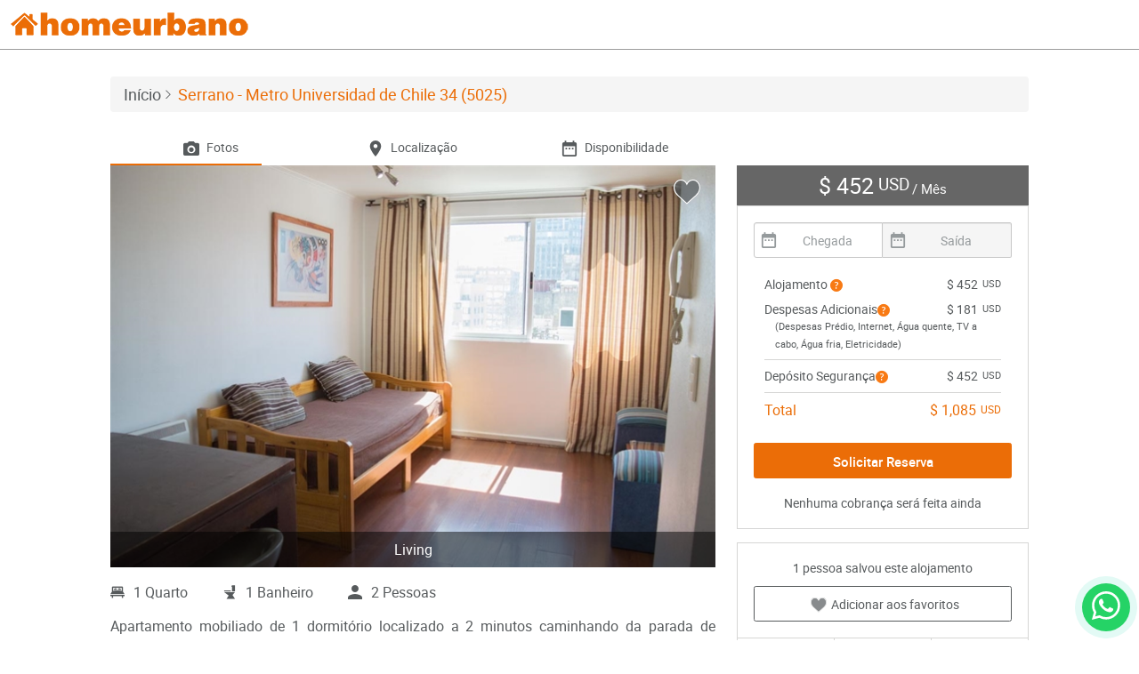

--- FILE ---
content_type: text/html; charset=utf-8
request_url: https://www.homeurbano.com/pt/santiago-santiago/aluguel-apartamento/5025-serrano-metro-universidad-de-chile-34
body_size: 16906
content:
<!DOCTYPE html>
<html lang="pt">
<head>
    <link rel="apple-touch-icon" sizes="57x57" href="/content/multimedia/favicon/apple-icon-57x57.png">
    <link rel="apple-touch-icon" sizes="60x60" href="/content/multimedia/favicon/apple-icon-60x60.png">
    <link rel="apple-touch-icon" sizes="72x72" href="/content/multimedia/favicon/apple-icon-72x72.png">
    <link rel="apple-touch-icon" sizes="76x76" href="/content/multimedia/favicon/apple-icon-76x76.png">
    <link rel="apple-touch-icon" sizes="114x114" href="/content/multimedia/favicon/apple-icon-114x114.png">
    <link rel="apple-touch-icon" sizes="120x120" href="/content/multimedia/favicon/apple-icon-120x120.png">
    <link rel="apple-touch-icon" sizes="144x144" href="/content/multimedia/favicon/apple-icon-144x144.png">
    <link rel="apple-touch-icon" sizes="152x152" href="/content/multimedia/favicon/apple-icon-152x152.png">
    <link rel="apple-touch-icon" sizes="180x180" href="/content/multimedia/favicon/apple-icon-180x180.png">
    <link rel="icon" type="image/png" sizes="192x192" href="/content/multimedia/favicon/android-icon-192x192.png">
    <link rel="icon" type="image/png" sizes="96x96" href="/content/multimedia/favicon/favicon-96x96.png">
    <link rel="icon" type="image/png" sizes="32x32" href="/content/multimedia/favicon/favicon-32x32.png">
    <link rel="icon" type="image/png" sizes="16x16" href="/content/multimedia/favicon/favicon-16x16.png">
    <link rel="manifest" href="/content/multimedia/favicon/manifest.json">

    <meta charset="UTF-8" />
    <meta http-equiv="content-language" content="pt">
    <meta name="msapplication-TileColor" content="#ffffff" />
    <meta name="msapplication-TileImage" content="/content/multimedia/favicon/ms-icon-144x144.png" />
    <meta name="theme-color" content="#ffffff" />
    <meta name="viewport" content="width=device-width, initial-scale=1, maximum-scale=1, user-scalable=no" />


    <meta name="description" content="(5025) Apartamento mobiliado de 1 dormitorio localizado a 2 minutos caminhando da parada de onibus e a 2 minutos caminhando da Estacao de Metro Universidad de Chile.O apartamento tem living, sala de jantar, ..." />
    <meta name="robots" content="index, follow" />
    <meta name="author" content="Homeurbano" />




    
        <meta property="fb:app_id" content="1634675836860256" />
        <meta property="og:title" content="Apartamento mobiliado de 1 dormit&#243;rio, Santiago, Santiago, Serrano - Metro Universidad de Chile 34 (5025)" />
        <meta property="og:description" content="Apartamento mobiliado de 1 dormitorio localizado a 2 minutos caminhando da parada de onibus e a 2 minutos caminhando da Estacao de Metro Universidad de Chile. O apartamento tem living, sala de jantar,..." />
        <meta property="og:type" content="article" />
        <meta property="og:image" content="/obtener-archivo?path=alojamiento%2F36%2F5025%2F1-Living680x454.jpg" />
        <meta property="og:url" content="https://www.homeurbano.com/pt/santiago-santiago/aluguel-apartamento/5025-serrano-metro-universidad-de-chile-34" />
        <meta name="twitter:card" content="summary" />
        <meta name="twitter:site" content="@homeurbano" />
        <meta name="twitter:title" content="Apartamento mobiliado de 1 dormit&#243;rio, Santiago, Santiago, Serrano - Metro Universidad de Chile 34 (5025)" />
        <meta name="twitter:description" content="Apartamento mobiliado de 1 dormitorio localizado a 2 minutos caminhando da parada de onibus e a 2 minutos caminhando da Estacao de Metro Universidad de Chile. O apartamento tem living, sala de jantar,..." />
        <meta name="twitter:image" content="/obtener-archivo?path=alojamiento%2F36%2F5025%2F1-Living680x454.jpg" />
        <meta property="twitter:creator" content="@homeurbano" />
    

    <title>Apartamento mobiliado de 1 dormit&#243;rio, Santiago, Santiago, Serrano - Metro Universidad de Chile 34 (5025) | Homeurbano</title>

    
    <link rel="stylesheet" type="text/css" href="/content/css/details.css">

</head>
<body>
    <div class="container-fluid">
        <div class="row">
            <header>
    <div class="col-xs-7 col-sm-4">
        <div class="hu-logo">
            <a href="/pt"></a>
            <div class="version"></div>
        </div>
    </div>
    <div class="col-xs-5 col-sm-8 text-right">
        <div class="box-menu-header">
            <div class="menu-header">
                <nav class="navbar hu-navbar navbar-static-top" role="navigation">
                    <div class="navbar-header">
                        <button type="button" class="navbar-toggle collapsed">
                            <span class="sr-only">Toggle navigation</span>
                            <span class="icon-bar"></span>
                            <span class="icon-bar"></span>
                            <span class="icon-bar"></span>
                        </button>
                    </div>
                    <div class="hu-navbar-collapse" id="hu-navbar-collapse">
                        <div class="">
                            <button type="button" class="navbar-toggle collapsed hide">
                                <span class="sr-only">Toggle navigation</span>
                                <span class="icon-bar"></span>
                                <span class="icon-bar"></span>
                                <span class="icon-bar"></span>
                            </button>

                            <ul id="menu-guest" class="nav navbar-nav" style="display:none;">
                                <li><a href="#" data-toggle="modal" data-target="#login-modal">Iniciar sess&#227;o</a></li>
                                <li><a href="#" data-toggle="modal" data-target="#signup-modal">Cadastre-se</a></li>
                                <li class="hidden-xs"><a href="/pt/ajuda" class="btn-help">Ajuda</a></li>
                                <li><a href="/pt/contatanos" class="hidden-sm">Fale Conosco</a></li>
                                <li><a href="/pt/publicar-alojamento-mobiliado" class="btn btn-default public-free">Anuncie Gr&#225;tis</a></li>
                                <li class="visible-xs"><a href="/pt/ajuda" class="btn-help">Ajuda</a></li>
                            </ul>

                            <ul id="menu-user" class="nav navbar-nav" style="display:none;">
                                <li>
                                    <a href="javascript:void(0);" class="user-profile dropdown-toggle" data-toggle="dropdown" aria-expanded="false"></a>
                                    <ul class="dropdown-menu dropdown-usermenu pull-right">
                                        <li class="nav-dashboard" style="display: none;"><a href="/pt/admin/escritorio"><span>Administra&#231;&#227;o</span></a></li>
                                        <li class="nav-accommodations" style="display: none;"><a href="/pt/alojamentos/meus-alojamentos"><span>Alojamentos</span></a></li>
                                        <li class="nav-reserves" style="display: none;"><a href="/pt/reservas/minhas-reservas"><span>Reserva</span></a></li>
                                        <li><a href="/pt/perfil/modificar-perfil"><span>Perfil</span></a></li>
                                        <li><a href="/pt/conta/notificacoes">Conta</a></li>
                                        <li><a href="/pt/ajuda">Ajuda</a></li>
                                        <li><a href="/pt/fechar-sessao" class="logout-user"><i class="glyphicon glyphicon-log-out pull-right"></i>Sair</a></li>
                                        
                                    </ul>
                                </li>
                                <li role="presentation" class="dropdown box-favorites hidden-xs">
                                    <a class="dropdown-toggle" href="javascript:void(0);">
                                        <span class="like"><i class="hu-icon-like-o"></i><i class="hu-icon-like"></i></span>
                                    </a>
                                    <div class="dropdown-menu dropdown-listfavorites">
                                        <div class="loader">
                                            <div class="status">
                                                <div class="status-mes"></div>
                                            </div>
                                        </div>
                                        <ul class="scroll"></ul>
                                    </div>
                                </li>
                                <li class="nav-dashboard hidden-sm hidden-md hidden-lg" style="display: none;"><a href="/pt/admin/reservas"><span>Administra&#231;&#227;o</span></a></li>
                                <li class="nav-accommodations hidden-sm hidden-md hidden-lg" style="display: none;"><a href="/pt/alojamentos/meus-alojamentos"><span>Alojamentos</span></a></li>
                                <li class="nav-reserves hidden-sm hidden-md hidden-lg" style="display: none;"><a href="/pt/reservas/minhas-reservas"><span>Reserva</span></a></li>
                                <li class="visible-xs"><a href="/pt/perfil/modificar-perfil"><span>Perfil</span></a></li>
                                <li class="visible-xs"><a href="/pt/conta/notificacoes">Conta</a></li>
                                <li><a href="/pt/ajuda">Ajuda</a></li>
                                <li><a href="/pt/contatanos" class="hidden-sm">Fale Conosco</a></li>
                                <li><a href="/pt/publicar-alojamento-mobiliado" class="btn btn-default public-free">Anuncie Gr&#225;tis</a></li>
                                <li class="visible-xs"><a href="/pt/fechar-sessao" class="logout-user"><i class="glyphicon glyphicon-log-out pull-right hidden-xs"></i>Sair</a></li>
                            </ul>
                        </div>
                    </div>
                </nav>
            </div>
        </div>
    </div>
</header>
        </div>
    </div>

    <main>
        


<style>
    .hu-icon-bicicletero:after {
        content: '';
        display: block;
        height: 20px;
        width: 20px;
        top: 0px;
        left: -20px;
        background:  url(../../../../Content/multimedia/imagenes/icons/bike.svg) no-repeat 0 0 / 20px 20px;
    }
</style>

    <div class="container-panoram" style="display:none; padding:10px 0 0 0">
        <div id="box-panoram">
            <div id="panoram-close"><i class="glyphicon glyphicon-remove-circle"></i></div>
            <div id="panoram-view" style="height:100%;"></div>
        </div>
    </div>
    <div class="container-video" style="display:none; padding:0">
        <div id="box-video">
            <div id="video-close"><i class="glyphicon glyphicon-remove-circle"></i></div>
            <div id="video-view" style="height:100%;width:100%;padding:50px 5px 0 5px;">
            </div>
        </div>
    </div>
    <div class="visible-xs btnsend-fixed" style="background-color:white">
        <div class="row">
            <div class="col-xs-6" style="padding-top: 5px">
                <a href="#" class="btn btn-primary btn-block" data-toggle="modal" data-target="#modal-reserve">Solicitar Reserva</a>
            </div>
            <div class="col-xs-6" style="padding-top: 5px;">
                <span class="resume-price"><b style="font-weight: 900;font-size: 20px;"><span class="text-currency">$ 452<sup>USD</sup></span></b></span>
                <span class="resume-info word-wrap">&nbsp; por m&#234;s</span>
            </div>
        </div>
    </div>
    <div class="container">
        <ol class="breadcrumb">
            <li><a href="/pt"><h4>In&#237;cio</h4></a></li>
            <li class="active"><h1>Serrano - Metro Universidad de Chile 34 (5025)</h1></li>
        </ol>
        <div class="tabs tabs-details hidden-xs">
            <div class="row">
                <div class="col-md-8">
                    <div id="navbar-details">
                        <ul class="nav nav-tabs" role="tablist">
                            <li class="col-xs-4" style="padding:0;">
                                <a id="1" class="btn" href="#gallery"><i class="hu-icon-camare"></i><span>Fotos</span></a>
                            </li>
                            <li class="col-xs-4" style="padding:0;">
                                <a id="2" class="btn" href="#location"><i class="hu-icon-location-2"></i><span>Localiza&#231;&#227;o</span></a>
                            </li>
                            
                            <li class="col-xs-4" style="padding:0;">
                                <a id="4" class="btn" href="#availability"><i class="hu-icon-calendar"></i><span>Disponibilidade</span></a>
                            </li>
                        </ul>
                        <div class="indicator"></div>
                    </div>
                </div>
            </div>
        </div>
    </div>
    <section class="box-gallery" id="gallery">
        <div class="container">
            <div class="row">
                <div class="col-md-8">
                    <div id="photo" class="carousel">
                        <span id="favorite-5025" onclick="if (!window.__cfRLUnblockHandlers) return false; app.toggle_favorite(this, 5025)" class="toggle-favorite favorite-5025 like " data-idfavorite="0" data-cf-modified-afa256f84fbf983b18f63cdc-="">
                            <i class="hu-icon-like-o"></i>
                            <i class="hu-icon-like"></i>
                        </span>
                        <ul id="lightSlider" class="list-unstyled">
                                    <li class="openLightbox " data-thumb="/obtener-archivo?path=alojamiento%2F36%2F5025%2F1-Living400x266.jpg">
                                        <img class="img-responsive" src="/obtener-archivo?path=alojamiento%2F36%2F5025%2F1-Living680x454.jpg" alt="Living" />
                                        <div class="caption">Living</div>
                                    </li>
                                    <li class="openLightbox hidden" data-thumb="/obtener-archivo?path=alojamiento%2F36%2F5025%2F2-Living400x266.jpg">
                                        <img class="img-responsive" src="/obtener-archivo?path=alojamiento%2F36%2F5025%2F2-Living680x454.jpg" alt="Living" />
                                        <div class="caption">Living</div>
                                    </li>
                                    <li class="openLightbox hidden" data-thumb="/obtener-archivo?path=alojamiento%2F36%2F5025%2F3-Living400x266.jpg">
                                        <img class="img-responsive" src="/obtener-archivo?path=alojamiento%2F36%2F5025%2F3-Living680x454.jpg" alt="Living" />
                                        <div class="caption">Living</div>
                                    </li>
                                    <li class="openLightbox hidden" data-thumb="/obtener-archivo?path=alojamiento%2F36%2F5025%2F4-Comedor400x266.jpg">
                                        <img class="img-responsive" src="/obtener-archivo?path=alojamiento%2F36%2F5025%2F4-Comedor680x454.jpg" alt="Comedor" />
                                        <div class="caption">Comedor</div>
                                    </li>
                                    <li class="openLightbox hidden" data-thumb="/obtener-archivo?path=alojamiento%2F36%2F5025%2F5-Comedor400x266.jpg">
                                        <img class="img-responsive" src="/obtener-archivo?path=alojamiento%2F36%2F5025%2F5-Comedor680x454.jpg" alt="Comedor" />
                                        <div class="caption">Comedor</div>
                                    </li>
                                    <li class="openLightbox hidden" data-thumb="/obtener-archivo?path=alojamiento%2F36%2F5025%2F6-Vista-departamento400x266.jpg">
                                        <img class="img-responsive" src="/obtener-archivo?path=alojamiento%2F36%2F5025%2F6-Vista-departamento680x454.jpg" alt="Vista departamento" />
                                        <div class="caption">Vista departamento</div>
                                    </li>
                                    <li class="openLightbox hidden" data-thumb="/obtener-archivo?path=alojamiento%2F36%2F5025%2F7-Vista-departamento400x266.jpg">
                                        <img class="img-responsive" src="/obtener-archivo?path=alojamiento%2F36%2F5025%2F7-Vista-departamento680x454.jpg" alt="Vista departamento" />
                                        <div class="caption">Vista departamento</div>
                                    </li>
                                    <li class="openLightbox hidden" data-thumb="/obtener-archivo?path=alojamiento%2F36%2F5025%2F8-Vista-departamento400x266.jpg">
                                        <img class="img-responsive" src="/obtener-archivo?path=alojamiento%2F36%2F5025%2F8-Vista-departamento680x454.jpg" alt="Vista departamento" />
                                        <div class="caption">Vista departamento</div>
                                    </li>
                                    <li class="openLightbox hidden" data-thumb="/obtener-archivo?path=alojamiento%2F36%2F5025%2F9-Cocina400x266.jpg">
                                        <img class="img-responsive" src="/obtener-archivo?path=alojamiento%2F36%2F5025%2F9-Cocina680x454.jpg" alt="Cocina" />
                                        <div class="caption">Cocina</div>
                                    </li>
                                    <li class="openLightbox hidden" data-thumb="/obtener-archivo?path=alojamiento%2F36%2F5025%2F10-Cocina400x266.jpg">
                                        <img class="img-responsive" src="/obtener-archivo?path=alojamiento%2F36%2F5025%2F10-Cocina680x454.jpg" alt="Cocina" />
                                        <div class="caption">Cocina</div>
                                    </li>
                                    <li class="openLightbox hidden" data-thumb="/obtener-archivo?path=alojamiento%2F36%2F5025%2F11-Cocina400x266.jpg">
                                        <img class="img-responsive" src="/obtener-archivo?path=alojamiento%2F36%2F5025%2F11-Cocina680x454.jpg" alt="Cocina" />
                                        <div class="caption">Cocina</div>
                                    </li>
                                    <li class="openLightbox hidden" data-thumb="/obtener-archivo?path=alojamiento%2F36%2F5025%2F12-Cocina400x266.jpg">
                                        <img class="img-responsive" src="/obtener-archivo?path=alojamiento%2F36%2F5025%2F12-Cocina680x454.jpg" alt="Cocina" />
                                        <div class="caption">Cocina</div>
                                    </li>
                                    <li class="openLightbox hidden" data-thumb="/obtener-archivo?path=alojamiento%2F36%2F5025%2F13-Habitacin400x266.jpg">
                                        <img class="img-responsive" src="/obtener-archivo?path=alojamiento%2F36%2F5025%2F13-Habitacin680x454.jpg" alt="Habitaci&#243;n" />
                                        <div class="caption">Habitaci&#243;n</div>
                                    </li>
                                    <li class="openLightbox hidden" data-thumb="/obtener-archivo?path=alojamiento%2F36%2F5025%2F14-Habitacin400x266.jpg">
                                        <img class="img-responsive" src="/obtener-archivo?path=alojamiento%2F36%2F5025%2F14-Habitacin680x454.jpg" alt="Habitaci&#243;n" />
                                        <div class="caption">Habitaci&#243;n</div>
                                    </li>
                                    <li class="openLightbox hidden" data-thumb="/obtener-archivo?path=alojamiento%2F36%2F5025%2F15-Habitacin400x266.jpg">
                                        <img class="img-responsive" src="/obtener-archivo?path=alojamiento%2F36%2F5025%2F15-Habitacin680x454.jpg" alt="Habitaci&#243;n" />
                                        <div class="caption">Habitaci&#243;n</div>
                                    </li>
                                    <li class="openLightbox hidden" data-thumb="/obtener-archivo?path=alojamiento%2F36%2F5025%2F16-Habitacin400x266.jpg">
                                        <img class="img-responsive" src="/obtener-archivo?path=alojamiento%2F36%2F5025%2F16-Habitacin680x454.jpg" alt="Habitaci&#243;n" />
                                        <div class="caption">Habitaci&#243;n</div>
                                    </li>
                                    <li class="openLightbox hidden" data-thumb="/obtener-archivo?path=alojamiento%2F36%2F5025%2F17-Habitacin400x266.jpg">
                                        <img class="img-responsive" src="/obtener-archivo?path=alojamiento%2F36%2F5025%2F17-Habitacin680x454.jpg" alt="Habitaci&#243;n" />
                                        <div class="caption">Habitaci&#243;n</div>
                                    </li>
                                    <li class="openLightbox hidden" data-thumb="/obtener-archivo?path=alojamiento%2F36%2F5025%2F18-Bao400x266.jpg">
                                        <img class="img-responsive" src="/obtener-archivo?path=alojamiento%2F36%2F5025%2F18-Bao680x454.jpg" alt="Ba&#241;o" />
                                        <div class="caption">Ba&#241;o</div>
                                    </li>
                                    <li class="openLightbox hidden" data-thumb="/obtener-archivo?path=alojamiento%2F36%2F5025%2F19-Bao400x266.jpg">
                                        <img class="img-responsive" src="/obtener-archivo?path=alojamiento%2F36%2F5025%2F19-Bao680x454.jpg" alt="Ba&#241;o" />
                                        <div class="caption">Ba&#241;o</div>
                                    </li>
                                    <li class="openLightbox hidden" data-thumb="/obtener-archivo?path=alojamiento%2F36%2F5025%2F20-Bao400x266.jpg">
                                        <img class="img-responsive" src="/obtener-archivo?path=alojamiento%2F36%2F5025%2F20-Bao680x454.jpg" alt="Ba&#241;o" />
                                        <div class="caption">Ba&#241;o</div>
                                    </li>
                                    <li class="openLightbox hidden" data-thumb="/obtener-archivo?path=alojamiento%2F36%2F5025%2F21-Bao400x266.jpg">
                                        <img class="img-responsive" src="/obtener-archivo?path=alojamiento%2F36%2F5025%2F21-Bao680x454.jpg" alt="Ba&#241;o" />
                                        <div class="caption">Ba&#241;o</div>
                                    </li>
                                    <li class="openLightbox hidden" data-thumb="/obtener-archivo?path=alojamiento%2F36%2F5025%2F22-Bao400x266.jpg">
                                        <img class="img-responsive" src="/obtener-archivo?path=alojamiento%2F36%2F5025%2F22-Bao680x454.jpg" alt="Ba&#241;o" />
                                        <div class="caption">Ba&#241;o</div>
                                    </li>
                                    <li class="openLightbox hidden" data-thumb="/obtener-archivo?path=alojamiento%2F36%2F5025%2F23-Piscina400x266.jpg">
                                        <img class="img-responsive" src="/obtener-archivo?path=alojamiento%2F36%2F5025%2F23-Piscina680x454.jpg" alt="Piscina" />
                                        <div class="caption">Piscina</div>
                                    </li>
                                    <li class="openLightbox hidden" data-thumb="/obtener-archivo?path=alojamiento%2F36%2F5025%2F24-Quincho400x266.jpg">
                                        <img class="img-responsive" src="/obtener-archivo?path=alojamiento%2F36%2F5025%2F24-Quincho680x454.jpg" alt="Quincho" />
                                        <div class="caption">Quincho</div>
                                    </li>
                                    <li class="openLightbox hidden" data-thumb="/obtener-archivo?path=alojamiento%2F36%2F5025%2F25-Gimnasio400x266.jpg">
                                        <img class="img-responsive" src="/obtener-archivo?path=alojamiento%2F36%2F5025%2F25-Gimnasio680x454.jpg" alt="Gimnasio" />
                                        <div class="caption">Gimnasio</div>
                                    </li>
                                    <li class="openLightbox hidden" data-thumb="/obtener-archivo?path=alojamiento%2F36%2F5025%2F26-Gimnasio400x266.jpg">
                                        <img class="img-responsive" src="/obtener-archivo?path=alojamiento%2F36%2F5025%2F26-Gimnasio680x454.jpg" alt="Gimnasio" />
                                        <div class="caption">Gimnasio</div>
                                    </li>
                                    <li class="openLightbox hidden" data-thumb="/obtener-archivo?path=alojamiento%2F36%2F5025%2F27-Lavandera400x266.jpg">
                                        <img class="img-responsive" src="/obtener-archivo?path=alojamiento%2F36%2F5025%2F27-Lavandera680x454.jpg" alt="Lavander&#237;a" />
                                        <div class="caption">Lavander&#237;a</div>
                                    </li>

                        </ul>

                        <div id="lightgallery" class="hide">
                                    <a class="lightbox" href="/obtener-archivo?path=alojamiento%2F36%2F5025%2F1-Living.jpg">
                                        <img alt="Living" src="/obtener-archivo?path=alojamiento%2F36%2F5025%2F1-Living.jpg" />
                                    </a>
                                    <a class="lightbox" href="/obtener-archivo?path=alojamiento%2F36%2F5025%2F2-Living.jpg">
                                        <img alt="Living" src="/obtener-archivo?path=alojamiento%2F36%2F5025%2F2-Living.jpg" />
                                    </a>
                                    <a class="lightbox" href="/obtener-archivo?path=alojamiento%2F36%2F5025%2F3-Living.jpg">
                                        <img alt="Living" src="/obtener-archivo?path=alojamiento%2F36%2F5025%2F3-Living.jpg" />
                                    </a>
                                    <a class="lightbox" href="/obtener-archivo?path=alojamiento%2F36%2F5025%2F4-Comedor.jpg">
                                        <img alt="Comedor" src="/obtener-archivo?path=alojamiento%2F36%2F5025%2F4-Comedor.jpg" />
                                    </a>
                                    <a class="lightbox" href="/obtener-archivo?path=alojamiento%2F36%2F5025%2F5-Comedor.jpg">
                                        <img alt="Comedor" src="/obtener-archivo?path=alojamiento%2F36%2F5025%2F5-Comedor.jpg" />
                                    </a>
                                    <a class="lightbox" href="/obtener-archivo?path=alojamiento%2F36%2F5025%2F6-Vista-departamento.jpg">
                                        <img alt="Vista departamento" src="/obtener-archivo?path=alojamiento%2F36%2F5025%2F6-Vista-departamento.jpg" />
                                    </a>
                                    <a class="lightbox" href="/obtener-archivo?path=alojamiento%2F36%2F5025%2F7-Vista-departamento.jpg">
                                        <img alt="Vista departamento" src="/obtener-archivo?path=alojamiento%2F36%2F5025%2F7-Vista-departamento.jpg" />
                                    </a>
                                    <a class="lightbox" href="/obtener-archivo?path=alojamiento%2F36%2F5025%2F8-Vista-departamento.jpg">
                                        <img alt="Vista departamento" src="/obtener-archivo?path=alojamiento%2F36%2F5025%2F8-Vista-departamento.jpg" />
                                    </a>
                                    <a class="lightbox" href="/obtener-archivo?path=alojamiento%2F36%2F5025%2F9-Cocina.jpg">
                                        <img alt="Cocina" src="/obtener-archivo?path=alojamiento%2F36%2F5025%2F9-Cocina.jpg" />
                                    </a>
                                    <a class="lightbox" href="/obtener-archivo?path=alojamiento%2F36%2F5025%2F10-Cocina.jpg">
                                        <img alt="Cocina" src="/obtener-archivo?path=alojamiento%2F36%2F5025%2F10-Cocina.jpg" />
                                    </a>
                                    <a class="lightbox" href="/obtener-archivo?path=alojamiento%2F36%2F5025%2F11-Cocina.jpg">
                                        <img alt="Cocina" src="/obtener-archivo?path=alojamiento%2F36%2F5025%2F11-Cocina.jpg" />
                                    </a>
                                    <a class="lightbox" href="/obtener-archivo?path=alojamiento%2F36%2F5025%2F12-Cocina.jpg">
                                        <img alt="Cocina" src="/obtener-archivo?path=alojamiento%2F36%2F5025%2F12-Cocina.jpg" />
                                    </a>
                                    <a class="lightbox" href="/obtener-archivo?path=alojamiento%2F36%2F5025%2F13-Habitacin.jpg">
                                        <img alt="Habitaci&#243;n" src="/obtener-archivo?path=alojamiento%2F36%2F5025%2F13-Habitacin.jpg" />
                                    </a>
                                    <a class="lightbox" href="/obtener-archivo?path=alojamiento%2F36%2F5025%2F14-Habitacin.jpg">
                                        <img alt="Habitaci&#243;n" src="/obtener-archivo?path=alojamiento%2F36%2F5025%2F14-Habitacin.jpg" />
                                    </a>
                                    <a class="lightbox" href="/obtener-archivo?path=alojamiento%2F36%2F5025%2F15-Habitacin.jpg">
                                        <img alt="Habitaci&#243;n" src="/obtener-archivo?path=alojamiento%2F36%2F5025%2F15-Habitacin.jpg" />
                                    </a>
                                    <a class="lightbox" href="/obtener-archivo?path=alojamiento%2F36%2F5025%2F16-Habitacin.jpg">
                                        <img alt="Habitaci&#243;n" src="/obtener-archivo?path=alojamiento%2F36%2F5025%2F16-Habitacin.jpg" />
                                    </a>
                                    <a class="lightbox" href="/obtener-archivo?path=alojamiento%2F36%2F5025%2F17-Habitacin.jpg">
                                        <img alt="Habitaci&#243;n" src="/obtener-archivo?path=alojamiento%2F36%2F5025%2F17-Habitacin.jpg" />
                                    </a>
                                    <a class="lightbox" href="/obtener-archivo?path=alojamiento%2F36%2F5025%2F18-Bao.jpg">
                                        <img alt="Ba&#241;o" src="/obtener-archivo?path=alojamiento%2F36%2F5025%2F18-Bao.jpg" />
                                    </a>
                                    <a class="lightbox" href="/obtener-archivo?path=alojamiento%2F36%2F5025%2F19-Bao.jpg">
                                        <img alt="Ba&#241;o" src="/obtener-archivo?path=alojamiento%2F36%2F5025%2F19-Bao.jpg" />
                                    </a>
                                    <a class="lightbox" href="/obtener-archivo?path=alojamiento%2F36%2F5025%2F20-Bao.jpg">
                                        <img alt="Ba&#241;o" src="/obtener-archivo?path=alojamiento%2F36%2F5025%2F20-Bao.jpg" />
                                    </a>
                                    <a class="lightbox" href="/obtener-archivo?path=alojamiento%2F36%2F5025%2F21-Bao.jpg">
                                        <img alt="Ba&#241;o" src="/obtener-archivo?path=alojamiento%2F36%2F5025%2F21-Bao.jpg" />
                                    </a>
                                    <a class="lightbox" href="/obtener-archivo?path=alojamiento%2F36%2F5025%2F22-Bao.jpg">
                                        <img alt="Ba&#241;o" src="/obtener-archivo?path=alojamiento%2F36%2F5025%2F22-Bao.jpg" />
                                    </a>
                                    <a class="lightbox" href="/obtener-archivo?path=alojamiento%2F36%2F5025%2F23-Piscina.jpg">
                                        <img alt="Piscina" src="/obtener-archivo?path=alojamiento%2F36%2F5025%2F23-Piscina.jpg" />
                                    </a>
                                    <a class="lightbox" href="/obtener-archivo?path=alojamiento%2F36%2F5025%2F24-Quincho.jpg">
                                        <img alt="Quincho" src="/obtener-archivo?path=alojamiento%2F36%2F5025%2F24-Quincho.jpg" />
                                    </a>
                                    <a class="lightbox" href="/obtener-archivo?path=alojamiento%2F36%2F5025%2F25-Gimnasio.jpg">
                                        <img alt="Gimnasio" src="/obtener-archivo?path=alojamiento%2F36%2F5025%2F25-Gimnasio.jpg" />
                                    </a>
                                    <a class="lightbox" href="/obtener-archivo?path=alojamiento%2F36%2F5025%2F26-Gimnasio.jpg">
                                        <img alt="Gimnasio" src="/obtener-archivo?path=alojamiento%2F36%2F5025%2F26-Gimnasio.jpg" />
                                    </a>
                                    <a class="lightbox" href="/obtener-archivo?path=alojamiento%2F36%2F5025%2F27-Lavandera.jpg">
                                        <img alt="Lavander&#237;a" src="/obtener-archivo?path=alojamiento%2F36%2F5025%2F27-Lavandera.jpg" />
                                    </a>

                        </div>
                    </div>
                </div>
                <div class="col-md-4 hidden-xs">
                    <div id="box-fixed" class="affix-top">
                        <div class="box-resume" style="position:relative;">
                            <form id="form-requestreserve" method="GET" action="/pt/pagamento/5025">
                                <input type="hidden" id="date-checkin" name="desde" value="" />
                                <input type="hidden" id="date-checkout" name="hasta" value="" />

                                <div class="loader unborder-radius" style="display:none;">
                                    <div class="status">
                                        <div class="status-mes"></div>
                                    </div>
                                </div>

                                <div class="box-resume-header">
                                    <span class="resume-price"><span class="text-currency">$ 452<sup>USD</sup></span></span>
                                    <span class="resume-info">/ M&#234;s</span>
                                </div>
                                <div class="box-resume-body">
                                    <div id="daterange" class="daterange input-daterange input-group">
                                        <div class="has-feedback has-feedback-left">
                                            <input type="text" class="form-control date-checkin" placeholder="Chegada" value="" autocomplete="off" required="required" readonly="readonly" />
                                            <i class="form-control-feedback hu-icon-calendar"></i>
                                        </div>
                                        <div class="has-feedback has-feedback-left">
                                            <input type="text" class="form-control date-checkout" placeholder="Sa&#237;da" value="" autocomplete="off" required="required" readonly="readonly" disabled=disabled />
                                            <i class="form-control-feedback hu-icon-calendar"></i>
                                        </div>
                                    </div>

                                    <div id="box-calendar" class="box-calendar"></div>
                                    <div id="msg-times" style="display:none;" class="alert alert-warning text-center" role="alert">
                                        <div id="msg-minimumtime" style="display:none;"></div>
                                            <div id="msg-rangetime" style="display:none;">
                                            </div>
                                    </div>

                                    <div class="box-resume-description">
                                        <div class="row">
                                            <div class="col-xs-6">
                                                <span>Alojamento <i class="hu-icon-question-circle-o" role="button" data-toggle="popover" data-content="Primeiro m&#234;s de alojamento" data-container="body" data-trigger="hover"></i></span>
                                            </div>
                                            <div class="col-xs-6 text-right">
                                                <span class="resume-price"><span class="text-currency">$ 452<sup>USD</sup></span></span>
                                            </div>
                                        </div>
                                            <div class="row">
                                                <div class="col-xs-7">
                                                    <span>Despesas Adicionais<i class="hu-icon-question-circle-o popover-link" role="button" data-toggle="popover" data-content="&lt;div class=&quot;box-detailexpenses&quot;&gt;&lt;ul&gt;&lt;li class=&quot;detailexpenses-title&quot;&gt;&lt;h5&gt;&lt;span class=&quot;pull-right&quot;&gt;&lt;span class=&quot;text-currency&quot;&gt;$ 181&lt;sup&gt;USD&lt;/sup&gt;&lt;/span&gt;&lt;/span&gt;&lt;strong&gt;Por adelantado&lt;/strong&gt;&lt;/h5&gt;&lt;/li&gt;&lt;li class=&quot;detailexpenses-expense&quot;&gt;Despesas Pr&#233;dio&lt;/li&gt;&lt;li class=&quot;detailexpenses-expense&quot;&gt;Internet&lt;/li&gt;&lt;li class=&quot;detailexpenses-expense&quot;&gt;&#193;gua quente&lt;/li&gt;&lt;li class=&quot;detailexpenses-expense&quot;&gt;TV a cabo&lt;/li&gt;&lt;li class=&quot;detailexpenses-expense&quot;&gt;&#193;gua fria&lt;/li&gt;&lt;li class=&quot;detailexpenses-expense&quot;&gt;Eletricidade&lt;/li&gt;&lt;/ul&gt;&lt;div class=&quot;text-right&quot;&gt;&lt;a href=&quot;/pt/ajuda/34&quot; target=&quot;_blank&quot; class=&quot;text-secondary&quot; &gt;Saiba mais&lt;/a&gt;&lt;/div&gt;&lt;/div&gt;" data-container="body"></i></span>
                                                </div>
                                                <div class="col-xs-5 text-right">
                                                    <span class="resume-additional-costs"><span class="text-currency">$ 181<sup>USD</sup></span></span>
                                                </div>
                                            </div>
                                            <div class="row">
                                                <div class="col-xs-12 gastosSpanDiv">
                                                    <span class="gastosSpanText">
                                                        (Despesas Pr&#233;dio, Internet, &#193;gua quente, TV a cabo, &#193;gua fria, Eletricidade)
                                                    </span>
                                                </div>
                                            </div>
                                        <div class="row">
                                            <div class="col-xs-12">
                                                <hr />
                                            </div>
                                        </div>
                                        <div class="row">
                                            <div class="col-xs-7">
                                                <span>Dep&#243;sito Seguran&#231;a<i class="hu-icon-question-circle-o popover-link" role="button" data-toggle="popover" data-content="Ser&#225; devolvia no final da sua estadia se n&#227;o ocorrer nenhum dano.&lt;div class=&quot;text-right&quot;&gt;&lt;a href=&quot;/pt/ajuda/24&quot; target=&quot;_blank&quot; class=&quot;text-secondary&quot;&gt;Saiba mais&lt;/a&gt;&lt;/div&gt;"></i></span>
                                            </div>
                                            <div class="col-xs-5 text-right">
                                                <span class="resume-guarantee"><span class="text-currency">$ 452<sup>USD</sup></span></span>
                                            </div>
                                        </div>
                                        <div class="row row-merge box-agency-fee" style="display: none;">
                                            <div class="col-xs-7">
                                                <span>Taxa de ag&#234;ncia<i class="hu-icon-question-circle-o popover-link" role="button" data-toggle="popover" data-content="Isso nos permite cobrir as despesas de nossa plataforma e oferecer servi&#231;os de assist&#234;ncia personalizada em nosso escrit&#243;rio por telefone e e-mail.&lt;div class=&quot;text-right&quot;&gt;&lt;a href=&quot;/pt/ajuda/15&quot; target=&quot;_blank&quot; class=&quot;text-secondary&quot;&gt;Saiba mais&lt;/a&gt;&lt;/div&gt;"></i></span>
                                            </div>
                                            <div class="col-xs-5 text-right">
                                                <span class="resume-agency-fee"><span class="text-currency">$ 0<sup>USD</sup></span></span>
                                            </div>
                                        </div>
                                        <div class="row box-agency-fee" style="display: none;">
                                            <div class="col-xs-12 gastosSpanDiv">
                                                <span class="gastosSpanText">
                                                    Dep&#243;sito de seguran&#231;a e a taxa da ag&#234;ncia s&#227;o pagos apenas uma vez durante o per&#237;odo do aluguel.
                                                </span>
                                            </div>
                                        </div>
                                        <div class="row">
                                            <div class="col-xs-12">
                                                <hr />
                                            </div>
                                        </div>
                                        <div class="row">
                                            <div class="col-xs-6">
                                                <span class="hu-label-primary">Total</span>
                                            </div>
                                            <div class="col-xs-6 text-right">
                                                <span class="resume-total"><span class="text-currency">$ 1,085<sup>USD</sup></span></span>
                                            </div>
                                        </div>
                                    </div>
                                    <div class="row">
                                        <div class="col-xs-12">
                                                <input id="btn-send" type="submit" style="margin: 18px 0 18px 0;" class="btn btn-primary" value="Solicitar Reserva" />
                                            <p class="text-center" style="margin-bottom: 0;">Nenhuma cobran&#231;a ser&#225; feita ainda</p>
                                        </div>
                                    </div>
                                </div>
                            </form>
                        </div>

                        <div class="box-share">
                            <p class="info-favorites text-center" style="">
                                <span class="total-favorites" data-totalfavorites="1">1</span> pessoa salvou este alojamento
                            </p>

                                <a href="javascript:void(0);" class="btn btn-default btn-block btn-favorite"><span class="like"><i class="hu-icon-like-o"></i><i class="hu-icon-like"></i></span><span class="text">Adicionar aos favoritos</span></a>

                            <div class="share-social">
                                <div class="btn-group" role="group" aria-label="">
                                    <a id="btn-shareemail" href="javascript:void(0);" class="btn btn-default">E-mail</a>
                                    <div class="dropdown">
                                        <a class="btn btn-default dropdown-toggle" data-toggle="dropdown">Facebook</a>
                                        <ul class="dropdown-menu">
                                            <li><a id="share-facebook" class="text-center" href="javascript:void(0);">Compartilhar</a></li>
                                            <li><a id="share-facebookmesseger" class="text-center" href="javascript:void(0);">Mensagem</a></li>
                                        </ul>
                                    </div>
                                    <a class="btn btn-default share" target="_blank" href="//twitter.com/intent/tweet?source=tweetbutton&amp;text=Eu amo esse lugar! Serrano - Metro Universidad de Chile 34 em @homeurbano&amp;url=https://www.homeurbano.com/pt/santiago-santiago/aluguel-apartamento/5025-serrano-metro-universidad-de-chile-34&amp;wrap_links=‌​true">Twitter</a>
                                </div>
                            </div>
                        </div>
                        <div class="last-update text-center"><i class="glyphicon glyphicon-time"></i> <span>&#218;ltima atualiza&#231;&#227;o faz 5 meses</span></div>
                    </div>
                </div>
            </div>

            <div class="row">
                <div class="col-md-8">
                    <div class="information-accommodations">
                        <ul class="info-accommodation">
                                <li><i class="hu-icon-double-bed"></i>1 Quarto</li>
                                                            <li><i class="hu-icon-bathroom"></i>1 Banheiro</li>
                                                            <li><i class="hu-icon-user-o"></i>2 Pessoas</li>
                        </ul>
                        <div class="box-description">
                                <p id="description-more" class="description gradient">Apartamento mobiliado de 1 dormitório localizado a 2 minutos caminhando da parada de ônibus e a 2 minutos caminhando da Estação de Metrô Universidad de Chile.<span class="description-separate"></span>O apartamento tem living, sala de jantar, cozinha (aberta) e 1 banheiro. O quarto 1 tem cama de casal, closet, 2 mesas de cabeceira, TV e banheiro privado. O lugar mede aproximadamente <span class="text-unit">35<span class="unit">m²</span></span>. <span class="description-separate"></span>O custo dos serviços de condomínio, água quente, água fria, eletricidade, internet e TV a cabo deve ser pago antecipadamente com o aluguel mensal, com um limite de consumo de <span class="text-currency">$ 181<sup>USD</sup></span>. <span class="description-separate"></span>O imóvel tem lavanderia cujo valor é <span class="text-currency">$ 1<sup>USD</sup></span> aproximadamente por carga de roupa (lavagem e secagem). <span class="description-separate"></span>Você deve pagar depósito de segurança, que será devolvido no final do período de locação; Também deve pagar <span class="text-currency">$ 34<sup>USD</sup></span> ao momento de devolver o imóvel para a limpeza do lugar. <span class="description-separate"></span>Próximo ao imóvel está a Avenida Bernardo O'Higgins (mais conhecida como Alameda), onde existem várias lojas, uma variedade de transportes públicos e o centro cívico de Santiago. A passos da estação de metrô se encontra o emblemático Instituto Nacional José Miguel Carrera, a Universidade do Chile e o Teatro Municipal de Santiago.
</p>
                                <span class="description-more text-primary" data-target="#description-more"><strong>Ver mais</strong></span>
                        </div>
                    </div>
                </div>
            </div>
        </div>
    </section>
    <section class="information-aditionals">
        <div class="container">
            <div class="row">
                <div class="col-md-8">
                    <h3>Informa&#231;&#227;o adicional</h3>
                    <div class="row">
                        <div class="services">
                                    <div class="col-xs-6 col-sm-4 col-middle-alt">
                                        <i class="hu-icon-parking-lot inactive"></i>
                                        <label for="services" class="inactive">Estacionamento  </label>
                                    </div>
                                    <div class="col-xs-6 col-sm-4 col-middle-alt">
                                        <i class="hu-icon-fridge "></i>
                                        <label for="services" class="">Geladeira  </label>
                                    </div>
                                    <div class="col-xs-6 col-sm-4 col-middle-alt">
                                        <i class="hu-icon-minibar inactive"></i>
                                        <label for="services" class="inactive">Minibar  </label>
                                    </div>
                                    <div class="col-xs-6 col-sm-4 col-middle-alt">
                                        <i class="hu-icon-dog-sad inactive"></i>
                                        <label for="services" class="inactive">Animais de estima&#231;&#227;o  </label>
                                    </div>
                                    <div class="col-xs-6 col-sm-4 col-middle-alt">
                                        <i class="hu-icon-washing-machine inactive"></i>
                                        <label for="services" class="inactive">Lavadora  </label>
                                    </div>
                                    <div class="col-xs-6 col-sm-4 col-middle-alt">
                                        <i class="hu-icon-microwave "></i>
                                        <label for="services" class="">Microondas  </label>
                                    </div>
                                    <div class="col-xs-6 col-sm-4 col-middle-alt">
                                        <i class="hu-icon-smoking-rooms inactive"></i>
                                        <label for="services" class="inactive">Fumar  </label>
                                    </div>
                                    <div class="col-xs-6 col-sm-4 col-middle-alt">
                                        <i class="hu-icon-dryer inactive"></i>
                                        <label for="services" class="inactive">Secadora  </label>
                                    </div>
                                    <div class="col-xs-6 col-sm-4 col-middle-alt">
                                        <i class="hu-icon-heating "></i>
                                        <label for="services" class="">Aquecedor  </label>
                                    </div>
                                    <div class="col-xs-6 col-sm-4 col-middle-alt">
                                        <i class="hu-icon-bedding "></i>
                                        <label for="services" class="">Roupa de cama  </label>
                                    </div>
                                    <div class="col-xs-6 col-sm-4 col-middle-alt">
                                        <i class="hu-icon-kitchen "></i>
                                        <label for="services" class="">Cozinha  </label>
                                    </div>
                                    <div class="col-xs-6 col-sm-4 col-middle-alt">
                                        <i class="hu-icon-air-conditioner inactive"></i>
                                        <label for="services" class="inactive">Ar-condicionado  </label>
                                    </div>
                                    <div class="col-xs-6 col-sm-4 col-middle-alt">
                                        <i class="hu-icon-store inactive"></i>
                                        <label for="services" class="inactive">Adega  </label>
                                    </div>
                                    <div class="col-xs-6 col-sm-4 col-middle-alt">
                                        <i class="hu-icon-food "></i>
                                        <label for="services" class="">Forno  </label>
                                    </div>
                                    <div class="col-xs-6 col-sm-4 col-middle-alt">
                                        <i class="hu-icon-wi-fi "></i>
                                        <label for="services" class="">Internet  </label>
                                    </div>
                                    <div class="col-xs-6 col-sm-4 col-middle-alt">
                                        <i class="hu-icon-phone inactive"></i>
                                        <label for="services" class="inactive">Telefone  </label>
                                    </div>
                                    <div class="col-xs-6 col-sm-4 col-middle-alt">
                                        <i class="hu-icon-tv "></i>
                                        <label for="services" class="">TV  </label>
                                    </div>
                                    <div class="col-xs-6 col-sm-4 col-middle-alt">
                                        <i class="hu-icon-satellite-dish "></i>
                                        <label for="services" class="">TV a cabo  </label>
                                    </div>
                                    <div class="col-xs-6 col-sm-4 col-middle-alt">
                                        <i class="hu-icon-children inactive"></i>
                                        <label for="services" class="inactive">Adequado para crian&#231;as  </label>
                                    </div>
                                    <div class="col-xs-6 col-sm-4 col-middle-alt">
                                        <i class="hu-icon-hotel-elevator "></i>
                                        <label for="services" class="">Elevador  </label>
                                    </div>
                                    <div class="col-xs-6 col-sm-4 col-middle-alt">
                                        <i class="hu-icon-discapacitado inactive"></i>
                                        <label for="services" class="inactive">Acesso para deficientes  </label>
                                    </div>
                                        <hr />
                                            <div class="col-xs-6 col-sm-4 col-middle-alt">
                                                <div class="seccionFlex">
                                                    <img class="orientacion-icon" src="/content/multimedia/imagenes/orientacion.png" />
                                                    <label class="labelFlex" for="services">Orientacion: P</label>
                                                </div>
                                            </div>
                                            <div class="col-xs-6 col-sm-4 col-middle-alt">
                                                    <div class="seccionFlex">
                                                        <img class="piso-icon" src="/content/multimedia/imagenes/piso.png" />
                                                        <label class="labelFlex" for="services">Piso: 12</label>
                                                    </div>
                                                </div>
                                            <hr />
                                    <div class="col-xs-6 col-sm-4 col-middle-alt">
                                        <i class="hu-icon-laundry "></i>
                                        <label for="services" class="">Lavanderia  </label>
                                    </div>
                                    <div class="col-xs-6 col-sm-4 col-middle-alt">
                                        <i class="hu-icon-gym "></i>
                                        <label for="services" class="">Gin&#225;sio  </label>
                                    </div>
                                    <div class="col-xs-6 col-sm-4 col-middle-alt">
                                        <i class="hu-icon-oncierge "></i>
                                        <label for="services" class="">Concierge  </label>
                                    </div>
                                    <div class="col-xs-6 col-sm-4 col-middle-alt">
                                        <i class="hu-icon-pool "></i>
                                        <label for="services" class="">Piscina  </label>
                                    </div>
                                    <div class="col-xs-6 col-sm-4 col-middle-alt">
                                        <i class="hu-icon-barbecue-grill "></i>
                                        <label for="services" class="">Churrasqueira  </label>
                                    </div>
                                    <div class="col-xs-6 col-sm-4 col-middle-alt">
                                        <i class="hu-icon-sauna inactive"></i>
                                        <label for="services" class="inactive">Sauna  </label>
                                    </div>
                                    <div class="col-xs-6 col-sm-4 col-middle-alt">
                                        <i class="hu-icon-hot-tube inactive"></i>
                                        <label for="services" class="inactive">Hidromassagem  </label>
                                    </div>
                                    <div class="col-xs-6 col-sm-4 col-middle-alt">
                                        <i class="hu-icon-car inactive"></i>
                                        <label for="services" class="inactive">Estacionamento Visitas  </label>
                                    </div>
                                    <div class="col-xs-6 col-sm-4 col-middle-alt">
                                        <i class="hu-icon-wifi-room inactive"></i>
                                        <label for="services" class="inactive">Sala de Internet  </label>
                                    </div>
                                    <div class="col-xs-6 col-sm-4 col-middle-alt">
                                        <i class="hu-icon-event-hall inactive"></i>
                                        <label for="services" class="inactive">Sala de Eventos  </label>
                                    </div>
                                    <div class="col-xs-6 col-sm-4 col-middle-alt">
                                        <i class="hu-icon-cinema inactive"></i>
                                        <label for="services" class="inactive">Sala de cinema  </label>
                                    </div>
                                    <div class="col-xs-6 col-sm-4 col-middle-alt">
                                        <i class="hu-icon-children inactive"></i>
                                        <label for="services" class="inactive">Playgroup  </label>
                                    </div>
                                    <div class="col-xs-6 col-sm-4 col-middle-alt">
                                        <i class="hu-icon-bicicletero inactive"></i>
                                        <label for="services" class="inactive">Suporte de bicicleta  </label>
                                    </div>
                                        <hr />
                                    <div class="col-xs-6 col-sm-4 col-middle-alt">
                                        <i class="hu-icon-subway "></i>
                                        <label for="services" class="">Metr&#244;  </label>
                                    </div>
                                    <div class="col-xs-6 col-sm-4 col-middle-alt">
                                        <i class="hu-icon-bus "></i>
                                        <label for="services" class="">Transporte P&#250;blico  </label>
                                    </div>
                                    <div class="col-xs-6 col-sm-4 col-middle-alt">
                                        <i class="hu-icon-supermarket "></i>
                                        <label for="services" class="">Supermercado  </label>
                                    </div>

                        </div>
                    </div>
                </div>
            </div>
        </div>
    </section>
    <section>
        <div class="container">
            <div class="row hidden-lg hidden-md">
                <div class="col-sm-12">
                    <div id="box-fixed" class="affix-top">
                        <div class="box-resume box-resume-mobile" style="position:relative;">
                            <form id="form-requestreserve" method="GET" action="/pt/pagamento/5025">
                                <input type="hidden" id="date-checkin" name="desde" value="" />
                                <input type="hidden" id="date-checkout" name="hasta" value="" />

                                <div class="loader unborder-radius" style="display:none;">
                                    <div class="status">
                                        <div class="status-mes"></div>
                                    </div>
                                </div>

                                <div class="box-resume-header">
                                    <span class="resume-price"><span class="text-currency">$ 452<sup>USD</sup></span></span>
                                    <span class="resume-info">/ M&#234;s</span>
                                </div>
                                <div class="box-resume-body">
                                    <div id="daterange" class="daterange input-daterange input-group">
                                        <div class="has-feedback has-feedback-left">
                                            <input type="text" class="form-control date-checkin" placeholder="Chegada" value="" autocomplete="off" required="required" readonly="readonly" />
                                            <i class="form-control-feedback hu-icon-calendar"></i>
                                        </div>
                                        <div class="has-feedback has-feedback-left">
                                            <input type="text" class="form-control date-checkout" placeholder="Sa&#237;da" value="" autocomplete="off" required="required" readonly="readonly" disabled=disabled />
                                            <i class="form-control-feedback hu-icon-calendar"></i>
                                        </div>
                                    </div>

                                    <div id="box-calendar" class="box-calendar"></div>
                                    <div id="msg-times" style="display:none;" class="alert alert-warning text-center" role="alert">
                                        <div id="msg-minimumtime" style="display:none;"></div>
                                            <div id="msg-rangetime" style="display:none;">
                                            </div>
                                    </div>

                                    <div class="box-resume-description">
                                        <div class="row">
                                            <div class="col-xs-6">
                                                <span>Alojamento<i class="hu-icon-question-circle-o" role="button" data-toggle="popover" data-content="Primeiro m&#234;s de alojamento" data-container="body" data-trigger="hover"></i></span>
                                            </div>
                                            <div class="col-xs-6 text-right">
                                                <span class="resume-price"><span class="text-currency">$ 452<sup>USD</sup></span></span>
                                            </div>
                                        </div>
                                            <div class="row">
                                                <div class="col-xs-7">
                                                    <span>Despesas Adicionais<i class="hu-icon-question-circle-o popover-link" role="button" data-toggle="popover" data-content="&lt;div class=&quot;box-detailexpenses&quot;&gt;&lt;ul&gt;&lt;li class=&quot;detailexpenses-title&quot;&gt;&lt;h5&gt;&lt;span class=&quot;pull-right&quot;&gt;&lt;span class=&quot;text-currency&quot;&gt;$ 181&lt;sup&gt;USD&lt;/sup&gt;&lt;/span&gt;&lt;/span&gt;&lt;strong&gt;Por adelantado&lt;/strong&gt;&lt;/h5&gt;&lt;/li&gt;&lt;li class=&quot;detailexpenses-expense&quot;&gt;Despesas Pr&#233;dio&lt;/li&gt;&lt;li class=&quot;detailexpenses-expense&quot;&gt;Internet&lt;/li&gt;&lt;li class=&quot;detailexpenses-expense&quot;&gt;&#193;gua quente&lt;/li&gt;&lt;li class=&quot;detailexpenses-expense&quot;&gt;TV a cabo&lt;/li&gt;&lt;li class=&quot;detailexpenses-expense&quot;&gt;&#193;gua fria&lt;/li&gt;&lt;li class=&quot;detailexpenses-expense&quot;&gt;Eletricidade&lt;/li&gt;&lt;/ul&gt;&lt;div class=&quot;text-right&quot;&gt;&lt;a href=&quot;/pt/ajuda/34&quot; target=&quot;_blank&quot; class=&quot;text-secondary&quot; &gt;Saiba mais&lt;/a&gt;&lt;/div&gt;&lt;/div&gt;" data-container="body"></i></span>
                                                </div>
                                                <div class="col-xs-5 text-right">
                                                    <span class="resume-additional-costs"><span class="text-currency">$ 181<sup>USD</sup></span></span>
                                                </div>
                                            </div>
                                            <div class="row">
                                                <div class="col-xs-12 gastosSpanDiv">
                                                    <span class="gastosSpanText">
                                                        (Despesas Pr&#233;dio, Internet, &#193;gua quente, TV a cabo, &#193;gua fria, Eletricidade)
                                                    </span>
                                                </div>
                                            </div>
                                        <div class="row">
                                            <div class="col-xs-12">
                                                <hr />
                                            </div>
                                        </div>
                                        <div class="row">
                                            <div class="col-xs-7">
                                                <span>Dep&#243;sito Seguran&#231;a<i class="hu-icon-question-circle-o popover-link" role="button" data-toggle="popover" data-content="Ser&#225; devolvia no final da sua estadia se n&#227;o ocorrer nenhum dano.&lt;div class=&quot;text-right&quot;&gt;&lt;a href=&quot;/pt/ajuda/24&quot; target=&quot;_blank&quot; class=&quot;text-secondary&quot;&gt;Saiba mais&lt;/a&gt;&lt;/div&gt;"></i></span>
                                            </div>
                                            <div class="col-xs-5 text-right">
                                                <span class="resume-guarantee"><span class="text-currency">$ 452<sup>USD</sup></span></span>
                                            </div>
                                        </div>
                                        <div class="row row-merge box-agency-fee" style="display: none;">
                                            <div class="col-xs-7">
                                                <span>Taxa de ag&#234;ncia<i class="hu-icon-question-circle-o popover-link" role="button" data-toggle="popover" data-content="Isso nos permite cobrir as despesas de nossa plataforma e oferecer servi&#231;os de assist&#234;ncia personalizada em nosso escrit&#243;rio por telefone e e-mail.&lt;div class=&quot;text-right&quot;&gt;&lt;a href=&quot;/pt/ajuda/15&quot; target=&quot;_blank&quot; class=&quot;text-secondary&quot;&gt;Saiba mais&lt;/a&gt;&lt;/div&gt;"></i></span>
                                            </div>
                                            <div class="col-xs-5 text-right">
                                                <span class="resume-agency-fee"><span class="text-currency">$ 0<sup>USD</sup></span></span>
                                            </div>
                                        </div>
                                        <div class="row box-agency-fee" style="display: none;">
                                            <div class="col-xs-12 gastosSpanDiv">
                                                <span class="gastosSpanText">
                                                    Dep&#243;sito de seguran&#231;a e a taxa da ag&#234;ncia s&#227;o pagos apenas uma vez durante o per&#237;odo do aluguel.
                                                </span>
                                            </div>
                                        </div>
                                        <div class="row">
                                            <div class="col-xs-12">
                                                <hr />
                                            </div>
                                        </div>
                                        <div class="row">
                                            <div class="col-xs-6">
                                                <span class="hu-label-primary">Total</span>
                                            </div>
                                            <div class="col-xs-6 text-right">
                                                <span class="resume-total"><span class="text-currency">$ 1,085<sup>USD</sup></span></span>
                                            </div>
                                        </div>
                                    </div>
                                    <div class="row">
                                        <div class="col-xs-12">
                                                <input id="btn-send" type="submit" style="margin: 18px 0 18px 0;" class="btn btn-primary" value="Solicitar Reserva" />
                                            <p class="text-center" style="margin-bottom: 0;">Nenhuma cobran&#231;a ser&#225; feita ainda</p>
                                        </div>
                                    </div>
                                </div>
                            </form>
                        </div>

                        <div class="box-share">
                            <p class="info-favorites text-center" style="">
                                <span class="total-favorites" data-totalfavorites="1">1</span> pessoa salvou este alojamento
                            </p>

                                <a href="javascript:void(0);" class="btn btn-default btn-block btn-favorite"><span class="like"><i class="hu-icon-like-o"></i><i class="hu-icon-like"></i></span><span class="text">Adicionar aos favoritos</span></a>

                            <div class="share-social">
                                <div class="btn-group" role="group" aria-label="">
                                    <a id="btn-shareemail" href="javascript:void(0);" class="btn btn-default">E-mail</a>
                                    <div class="dropdown">
                                        <a class="btn btn-default dropdown-toggle" data-toggle="dropdown">Facebook</a>
                                        <ul class="dropdown-menu">
                                            <li><a id="share-facebook" class="text-center" href="javascript:void(0);">Compartilhar</a></li>
                                            <li><a id="share-facebookmesseger" class="text-center" href="javascript:void(0);">Mensagem</a></li>
                                        </ul>
                                    </div>
                                    <a class="btn btn-default share" target="_blank" href="//twitter.com/intent/tweet?source=tweetbutton&amp;text=Eu amo esse lugar! Serrano - Metro Universidad de Chile 34 em @homeurbano&amp;url=https://www.homeurbano.com/pt/santiago-santiago/aluguel-apartamento/5025-serrano-metro-universidad-de-chile-34&amp;wrap_links=‌​true">Twitter</a>
                                </div>
                            </div>
                        </div>
                    </div>
                </div>
            </div>
        </div>
    </section>
    <section class="box-location" id="location" style="padding-top:45px;">
        <div class="container">
            <h3>Localiza&#231;&#227;o</h3>
            <div id="map" style="height:400px;border: 1px solid #d6d6d6;"></div>
        </div>
    </section>
    <section class="box-calendar" id="availability" style="padding-top:45px;">
        <div class="container">
            <div class="row">
                <div class="col-xs-12">
                    <h3>Disponibilidade</h3>
                    <div class="box-disponibility">
                        <div class="box-periods">
                                    <div class="period">
                                        <span class="period-title">2026</span>
                                            <div id="01-01-2026">
                                                <div class="month green">
                                                    <span class="month-name">jan</span>
                                                        <div class="old gris" style="width:64%;"></div>
                                                </div>
                                            </div>
                                            <div id="01-02-2026">
                                                <div class="month green">
                                                    <span class="month-name">fev</span>
                                                </div>
                                            </div>
                                            <div id="01-03-2026">
                                                <div class="month green">
                                                    <span class="month-name">mar</span>
                                                </div>
                                            </div>
                                            <div id="01-04-2026">
                                                <div class="month green">
                                                    <span class="month-name">abr</span>
                                                </div>
                                            </div>
                                            <div id="01-05-2026">
                                                <div class="month green">
                                                    <span class="month-name">mai</span>
                                                </div>
                                            </div>
                                            <div id="01-06-2026">
                                                <div class="month green">
                                                    <span class="month-name">jun</span>
                                                </div>
                                            </div>
                                            <div id="01-07-2026">
                                                <div class="month green">
                                                    <span class="month-name">jul</span>
                                                </div>
                                            </div>
                                            <div id="01-08-2026">
                                                <div class="month green">
                                                    <span class="month-name">ago</span>
                                                </div>
                                            </div>
                                            <div id="01-09-2026">
                                                <div class="month green">
                                                    <span class="month-name">set</span>
                                                </div>
                                            </div>
                                            <div id="01-10-2026">
                                                <div class="month green">
                                                    <span class="month-name">out</span>
                                                </div>
                                            </div>
                                            <div id="01-11-2026">
                                                <div class="month green">
                                                    <span class="month-name">nov</span>
                                                </div>
                                            </div>
                                            <div id="01-12-2026">
                                                <div class="month green">
                                                    <span class="month-name">dez</span>
                                                </div>
                                            </div>
                                    </div>
                                    <div class="period">
                                        <span class="period-title">2027</span>
                                            <div id="01-01-2027">
                                                <div class="month green">
                                                    <span class="month-name">jan</span>
                                                </div>
                                            </div>
                                            <div id="01-02-2027">
                                                <div class="month green">
                                                    <span class="month-name">fev</span>
                                                </div>
                                            </div>
                                            <div id="01-03-2027">
                                                <div class="month green">
                                                    <span class="month-name">mar</span>
                                                </div>
                                            </div>
                                            <div id="01-04-2027">
                                                <div class="month green">
                                                    <span class="month-name">abr</span>
                                                </div>
                                            </div>
                                            <div id="01-05-2027">
                                                <div class="month green">
                                                    <span class="month-name">mai</span>
                                                </div>
                                            </div>
                                            <div id="01-06-2027">
                                                <div class="month green">
                                                    <span class="month-name">jun</span>
                                                </div>
                                            </div>
                                            <div id="01-07-2027">
                                                <div class="month green">
                                                    <span class="month-name">jul</span>
                                                </div>
                                            </div>
                                            <div id="01-08-2027">
                                                <div class="month green">
                                                    <span class="month-name">ago</span>
                                                </div>
                                            </div>
                                            <div id="01-09-2027">
                                                <div class="month green">
                                                    <span class="month-name">set</span>
                                                </div>
                                            </div>
                                            <div id="01-10-2027">
                                                <div class="month green">
                                                    <span class="month-name">out</span>
                                                </div>
                                            </div>
                                            <div id="01-11-2027">
                                                <div class="month green">
                                                    <span class="month-name">nov</span>
                                                </div>
                                            </div>
                                            <div id="01-12-2027">
                                                <div class="month green">
                                                    <span class="month-name">dez</span>
                                                </div>
                                            </div>
                                    </div>

                        </div>

                        <div class="box-legend">
                            <div class="legend"><div class="indicator green"></div> Dispon&#237;vel</div>
                            <div class="legend"><div class="indicator orange"></div> Ocupado</div>
                        </div>
                        <ul>
                            <li><i class="hu-icon-min"></i> Estadia m&#237;nima 1 m&#234;s</li>
                            <li><i class="hu-icon-calendar"></i> Dispon&#237;vel agora!</li>
                            <li><i class="glyphicon glyphicon-time"></i> &#218;ltima atualiza&#231;&#227;o faz 5 meses</li>
                        </ul>
                    </div>
                </div>
            </div>
        </div>
    </section>
    <div id="modal-shareemail" class="modal fade" tabindex="-1" role="dialog">
        <div class="modal-dialog" role="document">
            <div class="modal-content">
                <div class="modal-header">
                    <button type="button" class="close" data-dismiss="modal" aria-label="Close"><span aria-hidden="true">&times;</span></button>
                    <h4 class="modal-title">Enviar a um amigo</h4>
                </div>
                <form id="form-sendemail">
                    <div class="loader unborder-radius" style="display:none;">
                        <div class="status">
                            <div class="status-mes"></div>
                        </div>
                    </div>
                    <div class="modal-body">

                        <div class="alert alert-success" role="alert" style="display:none;margin-bottom: 20px;">
                            <button type="button" class="close" data-dismiss="alert" aria-label="Close"><span aria-hidden="true">&times;</span></button>
                            <div class="media">
                                <div class="media-left media-middle">
                                    <i class="hu-icon-check-circle"></i>
                                </div>
                                <div class="media-body media-middle"><strong>Bom trabalho!</strong> A mensagem foi enviada com sucesso</div>
                            </div>
                        </div>

                        <div class="alert alert-danger" role="alert" style="display:none;margin-bottom: 20px;">
                            <button type="button" class="close" data-dismiss="alert" aria-label="Close"><span aria-hidden="true">&times;</span></button>
                            <div class="media">
                                <div class="media-left media-middle">
                                    <i class="hu-icon-exclamation"></i>
                                </div>
                                <div class="media-body media-middle"><strong>Oops!</strong> Ocorreu um erro.</div>
                            </div>
                        </div>

                        <div class="form-group">
                            <label for="friend-email">Enviar a:</label>
                            <input type="email" class="form-control" id="friend-email" name="friend_email" placeholder="Adicionar endere&#231;o de E-mail" required="required" />
                        </div>
                        <div class="">
                            <label for="message">Mensagem:</label>
                            <textarea id="message" name="message" class="form-control" rows="4" required="required">Confira este incr&#237;vel alojamento em Homeurbano!</textarea>
                        </div>
                    </div>
                    <div class="modal-footer">
                        <button type="submit" class="btn btn-primary">Enviar</button>
                    </div>
                </form>
            </div>
        </div>
    </div>
    <div id="modal-reserve" class="modal modal-full fade" tabindex="-1" role="dialog" aria-labelledby="">
        <div class="modal-dialog modal-lg" role="document">
            <div class="modal-content">
                <div class="modal-header">
                    <button type="button" class="close" data-dismiss="modal" aria-label="Close"><span aria-hidden="true">&times;</span></button>
                    <h4 class="modal-title">Serrano - Metro Universidad de Chile 34 (5025)</h4>
                </div>
                <div class="box-resume" style="position:relative;"></div>
            </div>
        </div>
    </div>



    </main>


<div id="login-modal" class="modal modal-hu fade" tabindex="-1" role="dialog" aria-labelledby="login-modal" aria-hidden="true">
    <div class="modal-dialog modal-md">
        <div class="modal-content">

            <div class="loader" style="display:none;">
                <div class="status">
                    <div class="status-mes"></div>
                </div>
            </div>

            <div class="alert alert-danger" role="alert" style="display:none;">
                <div class="media">
                    <div class="media-left media-middle">
                        <i class="hu-icon-exclamation"></i>
                    </div>
                    <div class="media-body media-middle"></div>
                </div>
            </div>

            <div class="modal-body">
                
                <div class="form-group">
                    <a href="javascript:void(0);" id="login-google" class="btn btn-block btn-large"><i class="icon-google"></i>Iniciar com Google</a>
                </div>
                <hr />
                <form id="form-login" name="form-login">
                    <div class="form-group has-feedback has-feedback-left">
                        <input type="email" class="form-control input-large" name="user" placeholder="Correio eletr&#244;nico" data-error="Voc&#234; deve inserir seu correio eletr&#244;nico" required="required" />
                        <i class="form-control-feedback hu-icon-user-o"></i>
                    </div>
                    <div class="form-group has-feedback has-feedback-left">
                        <input type="password" class="form-control input-large" name="pass" placeholder="Senha" data-error="Voc&#234; deve inserir sua senha" required="required" />
                        <i class="form-control-feedback hu-icon-security"></i>
                    </div>
                    <div class="form-group hidden">
                        <div class="checkbox checkbox-primary text-right">
                            <input type="checkbox" id="rememberme" />
                            <label for="rememberme">Recorda-me</label>
                        </div>
                    </div>
                    <div class="form-group">
                        <button type="submit" id="login" name="login" class="btn btn-primary btn-block btn-large" value="Login">Iniciar sess&#227;o</button>
                    </div>
                </form>
                <div class="text-center"><span>Esqueceu sua senha? <a href="javascript:void(0);" class="switch-modal" data-modal="#resetpassword-modal">Recuperar</a></span></div>
                <div class="text-center"><span>Ainda n&#227;o tem uma conta? <a href="javascript:void(0);" class="switch-modal" data-modal="#signup-modal">Cadastre-se</a></span></div>
            </div>
        </div>
    </div>
</div>

<div id="signup-modal" class="modal modal-hu fade" tabindex="-1" role="dialog" aria-labelledby="signup-modal" aria-hidden="true">
    <div class="modal-dialog modal-md">
        <div class="modal-content">

            <div class="loader" style="display:none;">
                <div class="status">
                    <div class="status-mes"></div>
                </div>
            </div>

            <div class="alert alert-danger" role="alert" style="display:none;">
                <div class="media">
                    <div class="media-left media-middle">
                        <i class="hu-icon-exclamation"></i>
                    </div>
                    <div class="media-body media-middle"></div>
                </div>
            </div>

            <div class="modal-body">
                <div id="step1" class="steps">
                    <div class="form-group">
                        <a href="javascript:void(0);" id="register-google" class="btn btn-block btn-large"><i class="icon-google"></i>Iniciar com Google</a>
                    </div>
                    <hr>
                    <div class="form-group">
                        <a href="javascript:void(0);" id="register-email" data-type="email" class="btn btn-primary btn-block btn-large">Cadastre-se com seu correio eletr&#244;nico</a>
                    </div>
                    <div class="form-group">
                        <p>Ao me registrar, aceito os <a href="/pt/condicoes-uso" target="_blank" class="text-secondary">Termos de Serviço </a>, <a href="/pt/deveres-proprietario" target="_blank" class="text-secondary">Deveres do proprietário </a> e <a href="/pt/politica-privacidade" target="_blank" class="text-secondary">Política de Privacidade</a> de Homeurbano.</p>
                    </div>
                    <div class="text-center"><span>J&#225; tem uma conta? <a class="switch-modal" data-modal="#login-modal" href="#">Fa&#231;a Login aqui</a></span></div>
                </div>

                <div id="step2" class="steps hidden">
                    <form id="form-register">
                        <div class="form-group has-feedback has-feedback-left">
                            <i class="form-control-feedback hu-icon-user-o"></i>
                            <input id="first-name" type="text" class="form-control input-large" placeholder="Nomes" name="first-name" required="required" />
                        </div>
                        <div class="form-group has-feedback has-feedback-left">
                            <i class="form-control-feedback hu-icon-user-o"></i>
                            <input id="last-name" type="text" class="form-control input-large" placeholder="Sobrenome" name="last-name" required="required" />
                        </div>
                        <div class="form-group has-feedback has-feedback-left">
                            <i class="form-control-feedback hu-icon-envelope"></i>
                            <input type="email" class="form-control input-large" placeholder="Correio eletr&#244;nico" name="email" required="required" />
                        </div>
                        <div class="form-group has-feedback has-feedback-left">
                            <i class="form-control-feedback hu-icon-security"></i>
                            <input id="password" type="password" class="form-control input-large" placeholder="Senha" name="password" required="required" />
                        </div>

                        <div class="form-group">
                            <label class="control-label">Data de nascimento</label>
                            <div class="">
                                <div class="select dropup day" style="width:20%;display: inline-block">
                                    <select name="day" required="required"></select>
                                    <button class="btn btn-default dropdown-toggle hu-icon-row-down btn-large" type="button" id="day" data-toggle="dropdown" style="min-width:auto;">Dia</button>
                                    <div class="dropdown-menu" aria-labelledby="day"></div>
                                </div>
                                <div class="select dropup months" style="width:47%;display: inline-block">
                                    <select name="months" required="required"></select>
                                    <button class="btn btn-default dropdown-toggle hu-icon-row-down btn-large" type="button" id="months" data-toggle="dropdown" style="min-width:auto;">M&#234;s</button>
                                    <div class="dropdown-menu" aria-labelledby="months"></div>
                                </div>
                                <div class="select dropup anno" style="width:30%;display: inline-block">
                                    <select name="anno" required="required"></select>
                                    <button class="btn btn-default dropdown-toggle hu-icon-row-down btn-large" type="button" id="anno" data-toggle="dropdown" style="min-width:auto;">Ano</button>
                                    <div class="dropdown-menu" aria-labelledby="anno"></div>
                                </div>
                            </div>
                        </div>
                        <div class="form-group">
                            <button type="submit" class="btn btn-primary btn-block btn-large">Cadastrar-se</button>
                        </div>
                        <div class="text-center"><span>Esqueceu sua senha? <a href="javascript:void(0);" class="switch-modal" data-modal="#resetpassword-modal">Recuperar</a></span></div>
                        <div class="text-center"><span>J&#225; tem uma conta? <a href="#" class="switch-modal" data-modal="#login-modal">Fa&#231;a Login aqui</a></span></div>
                    </form>
                </div>
            </div>
        </div>
    </div>
</div>

<div id="verifications-modal" class="modal modal-hu fade" data-backdrop="static" data-keyboard="false" tabindex="-1" role="dialog" aria-labelledby="verifications-modal" aria-hidden="true">
    <div class="modal-dialog modal-md">
        <div class="modal-content">

            <div class="loader" style="display:none;">
                <div class="status">
                    <div class="status-mes"></div>
                </div>
            </div>

            <div id="alert-verifications" class="alert alert-danger" role="alert" style="display:none;">
                <div class="media">
                    <div class="media-left media-middle">
                        <i class="hu-icon-exclamation"></i>
                    </div>
                    <div class="media-body media-middle"></div>
                </div>
            </div>

            <form id="form-verifyphone">
                <input id="type-verificationphone" name="verification_phone[type]" type="hidden" />
                <div class="tab-content">
                    <div id="verifyphone" role="tabpanel" class="tab-pane fade in active">
                        <div id="step1" class="steps">
                            <div class="modal-body text-center">
                                <i class="hu-icon-smartphone text-primary" style="font-size:70px;"></i>
                                <h4 class="text-center"><strong>Parab&#233;ns, agora voc&#234; &#233; parte de Homeurbano</strong></h4>
                                <br />
                                <p>Forne&#231;a seu n&#250;mero de telefone para verificar, desta forma, se necess&#225;rio, entraremos em contato.</p>
                                <div class="form-group" style="position: relative;">
                                    <div class="input-group input-phone">
                                        <div class="input-group-addon">Móvil</div>
                                        <div class="input-group-btn">
                                            <div class="select phone-ext has-feedback has-feedback-left">
                                                <select name="verification_phone[ext]" readonly="readonly" required="required" ></select>
                                                <i class="form-control-feedback hu-icon-world"></i>
                                                <button id="phone-countries" class="btn dropdown-toggle flags hu-icon-row-down" type="button" data-toggle="dropdown" style="background-color:#ffffff !important;border-radius:0px;border-right:0px;"></button>
                                                <div class="dropdown-menu" aria-labelledby="phone-ext"></div>
                                            </div>
                                        </div>
                                        <input name="verification_phone[number]" type="text" class="form-control" required="required" />
                                    </div>
                                </div>
                                <div id="verificationphone-buttons" class="form-group row">
                                    <div class="col-sm-6">
                                        <button type="button" id="verification-sms" class="btn btn-primary btn-block" data-type="sms">SMS</button>
                                    </div>
                                    <div class="col-sm-6">
                                        <button type="button" id="verification-call" class="btn btn-primary btn-block" data-type="call">liga&#231;&#227;o</button>
                                    </div>
                                </div>
                                <div class="text-center"><a href="javascript:void(0);" id="skip-verifyphone">Verifique mais tarde</a></div>
                            </div>
                        </div>
                        <div id="step2" class="steps hidden">
                            <div class="modal-body text-center">
                                <i class="hu-icon-smartphone text-primary" style="font-size:70px;"></i>
                                <h4 class="text-center"><strong>Verifique o seu telefone, estamos escrevendo para voc&#234;.</strong></h4>
                                <br />
                                <p>Digite o c&#243;digo enviado:</p>
                                <div class="form-group">
                                    <input type="text" id="verification-code" class="form-control input-large text-center ignore" placeholder="XXXX" maxlength="4" />
                                </div>
                                <p><span>N&#227;o recebeu o c&#243;digo?</span> <a id="resend-codephone" href="javascript:void(0);">Reenviar novamente</a></p>
                                <p class="text-center"><a href="javascript:void(0);" id="change-verifyphone">Cambiar número</a></p>
                                <div class="text-center"><a href="javascript:void(0);" id="skip-verifyphone">Verifique mais tarde</a></div>
                            </div>
                        </div>
                        <div class="modal-footer">
                            <ul class="nav nav-tabs nav-bullets">
                                <li role="presentation" class="active">
                                    <a href="javascript:void(0);"><i class="hu-icon-circle"></i></a>
                                </li>
                                <li role="presentation">
                                    <a href="javascript:void(0);"><i class="hu-icon-circle"></i></a>
                                </li>
                            </ul>
                        </div>
                    </div>
                    <div id="verifyemail" role="tabpanel" class="tab-pane fade in">
                        <div class="modal-body">
                            <div class="text-center">
                                <i class="hu-icon-envelope text-primary" style="font-size:70px;"></i>
                                <h4 class="text-center"><strong>S&#243; temos que confirmar seu endere&#231;o de correio eletr&#244;nico</strong></h4>
                            </div>
                            <br />
                            <p>Te enviamos um E-mail para confirmar seu  correio eletr&#244;nico.</p>
                            <br />
                            <p class="text-center"><span>N&#227;o recebeu o e-mail? <a id="resend-email" href="javascript:void(0);">Reenviar novamente</a></span></p>
                            <div class="text-center"><a id="skip-verifyemail" href="javascript:void(0);">Verifique mais tarde</a></div>
                        </div>
                        <div class="modal-footer">
                            <ul class="nav nav-tabs nav-bullets">
                                <li role="presentation">
                                    <a href="javascript:void(0);"><i class="hu-icon-circle"></i></a>
                                </li>
                                <li role="presentation" class="active">
                                    <a href="javascript:void(0);"><i class="hu-icon-circle"></i></a>
                                </li>
                            </ul>
                        </div>
                    </div>
                </div>
            </form>
        </div>
    </div>
</div>

<div id="congratulation-modal" class="modal modal-hu fade" tabindex="-1" role="dialog" aria-labelledby="congratulation-modal" aria-hidden="true">
    <div class="modal-dialog modal-md">
        <div class="modal-content">
            <div class="modal-body">
                <div class="text-center">
                    <i class="hu-icon-house text-primary" style="font-size:70px;"></i>
                    <h4 class="text-center"><strong>Bem-vindo</strong></h4>
                </div>
                <br />
                <p>Que alegria ter entre n&#243;s, esperamos que voc&#234; goste da nossa comunidade.</p>
                <br />
                <a href="javascript:void(0);" class="btn btn-primary btn-block btn-large" data-dismiss="modal" data-target="#congratulation-modal">Encontre sua vivenda agora</a>
            </div>
        </div>
    </div>
</div>

<div id="resetpassword-modal" class="modal modal-hu fade" tabindex="-1" role="dialog" aria-labelledby="resetpassword-modal" aria-hidden="true">
    <div class="modal-dialog modal-md">
        <div class="loader" style="display:none;">
            <div class="status">
                <div class="status-mes"></div>
            </div>
        </div>
        <div class="modal-content">

            <div class="alert alert-danger" role="alert" style="display:none;">
                <div class="media">
                    <div class="media-left media-middle">
                        <i class="hu-icon-exclamation"></i>
                    </div>
                    <div class="media-body media-middle">Correio eletr&#244;nico n&#227;o existe</div>
                </div>
            </div>

            <div class="modal-body">
                <div class="text-center">
                    <i class="hu-icon-sad text-primary" style="font-size:70px;"></i>
                    <h4 class="text-center" style="margin: 30px 0;"><strong>Esqueceu sua senha?</strong></h4>
                </div>
                <p>Digite o endere&#231;o de correio eletr&#244;nico associado &#224; sua conta e n&#243;s lhe enviaremos um link para redefinir sua senha.</p>
                <form id="form-resetpassword" name="form-resetpassword">
                    <div class="form-group has-feedback has-feedback-left">
                        <input id="recover-password" type="email" class="form-control input-large" name="email" placeholder="Correio eletr&#244;nico" required="required" />
                        <i class="form-control-feedback hu-icon-user-o"></i>
                    </div>
                    <button type="submit" id="btn-resetpassword" name="resetpassword" class="btn btn-primary btn-block btn-large" value="Login">Recuperar</button>
                </form>
            </div>
            <div class="modal-body hidden">
                <div class="text-center">
                    <i class="hu-icon-happy-face text-primary" style="font-size:70px;"></i>
                    <h4 class="text-center" style="margin: 30px 0;"><strong>N&#243;s enviamos uma mensagem para voc&#234;!</strong></h4>
                </div>
                <p style="margin-bottom: 15px;">Verifique seu correiro eletrônico <span id="email-recover" class="text-secondary"></span> para redefinir sua senha.</p>
                <button type="button" class="btn btn-primary btn-block btn-large" data-dismiss="modal">Fechar</button>
            </div>
        </div>
    </div>
</div>

<div id="younger-modal" class="modal modal-hu fade" tabindex="-1" role="dialog" aria-labelledby="younger-modal" aria-hidden="true">
    <div class="modal-dialog modal-md">
        <div class="modal-content">
            <div class="modal-body">
                <div class="text-center">
                    <i class="hu-icon-sad text-primary" style="font-size:70px;"></i>
                    <h4 class="text-center"><strong>Opa! Sentimos muito...!</strong></h4>
                </div>
                <br />
                <p>Voc&#234; s&#243; pode criar uma conta se for maior de idade.</p>
                <br />
                <a href="javascript:void(0);" class="btn btn-primary btn-block btn-large" data-dismiss="modal">Sair</a>
            </div>
        </div>
    </div>
</div>

<div id="emaildeclined-modal" class="modal modal-hu fade" tabindex="-1" role="dialog" aria-labelledby="emaildeclined-modal" aria-hidden="true">
    <div class="modal-dialog modal-md">
        <div class="modal-content">
            <div class="alert alert-danger" role="alert" style="display:none;">
                <div class="media">
                    <div class="media-left media-middle">
                        <i class="hu-icon-exclamation"></i>
                    </div>
                    <div class="media-body media-middle"></div>
                </div>
            </div>
            <div class="loader" style="display:none;">
                <div class="status">
                    <div class="status-mes"></div>
                </div>
            </div>
            <div class="modal-body">
                <div class="text-center">
                    <i class="hu-icon-sad text-primary" style="font-size:70px;"></i>
                    <h4 class="text-center"><strong>Opa! Sentimos muito...!</strong></h4>
                </div>
                <br />
                <p></p>
                <br />
                <div class="row">
                    <div class="col-sm-6">
                        <a href="javascript:void(0);" id="grant-permissions" class="btn btn-primary btn-block btn-large">Permitir permiss&#227;o</a>
                    </div>
                    <div class="col-sm-6">
                        <a href="javascript:void(0);" class="btn btn-default btn-block btn-large" data-dismiss="modal">Sair</a>
                    </div>
                </div>
            </div>
        </div>
    </div>
</div>
    <footer>
    <div class="container-fluid">
        <div class="row">

            <div class="col-md-12">
                <div class="row">
                    <div class="col-md-8 col-sm-6">
                        <div class="row">
                            <div class="col-xs-12 col-sm-6 col-md-3 text-center">
                                <div class="row">
                                    <div class="col-xs-12">
                                        <span style="font-size: 16px;margin-bottom: 10px;display: block;">®Homeurbano 2026</span>
                                    </div>
                                    <div class="col-xs-12">
                                        <div class="form-group">
                                            <div class="select dropup select-languages">
                                                <button tabindex="-1" class="btn btn-transparent btn-white dropdown-toggle hu-icon-row-down" type="button" data-toggle="dropdown" aria-haspopup="true" aria-expanded="true">Idiomas</button>
                                                <div class="dropdown-menu" aria-labelledby="select-language"></div>
                                            </div>
                                        </div>
                                    </div>
                                    <div class="col-xs-12">
                                        <div class="form-group">
                                            <div class="select dropdown select-currencies">
                                                <button tabindex="-1" class="btn btn-transparent btn-white dropdown-toggle hu-icon-row-down" type="button" data-toggle="dropdown" aria-haspopup="true" aria-expanded="true">Moeda</button>
                                                <div class="dropdown-menu" aria-labelledby="select-currencies"></div>
                                            </div>
                                        </div>
                                    </div>
                                    <div class="col-xs-12">
                                        <div class="form-group">
                                            <div class="select dropdown select-units">
                                                <select></select>
                                                <button tabindex="-1" class="btn btn-transparent btn-white dropdown-toggle hu-icon-row-down" type="button" data-toggle="dropdown" aria-haspopup="true" aria-expanded="true">Unidade</button>
                                                <div class="dropdown-menu" aria-labelledby="select-currencies"></div>
                                            </div>
                                        </div>
                                    </div>
                                </div>
                            </div>
                            <div class="col-sm-6 col-md-2 col-xs-12 text-center-xs">
                                <ul class="list">
                                    <li class="hidden-xs"><strong>A Empresa</strong></li>
                                    <li><a href="/pt/quem-somos">Quem Somos</a></li>
                                    <li><a href="/pt/ajuda">Ajuda</a></li>
                                    <li><a href="/pt/mapa-do-site">Mapa do Site</a></li>
                                    <li><a href="/pt/blog">Blog</a></li>
                                    <li class="hidden-md hidden-lg"><a href="/pt/condicoes-uso">Condi&#231;&#245;es de Uso</a></li>
                                </ul>
                            </div>
                            <div class="col-sm-4 col-md-3 col-xs-12 hidden-xs hidden-sm">
                                <ul class="list">
                                    <li><strong>Termos de Uso</strong></li>
                                    <li><a href="/pt/condicoes-uso">Condi&#231;&#245;es de Uso</a></li>
                                    <li><a href="/pt/deveres-proprietario">Deveres do Propriet&#225;rio</a></li>
                                    <li><a href="/pt/politica-privacidade">Pol&#237;tica de Privacidade</a></li>
                                </ul>
                            </div>
                        </div>
                    </div>

                    <div class="col-md-4 col-sm-6">
                        <div class="row">
                            <div class="col-sm-12 col-md-12 hidden-xs" style="margin-top: -25px;">
                                <div class="pull-right" style="min-width: 245px; width: 245px;">
                                    <ul class="nos-apoyan text-center">
                                        <li class="prochile"><a href="https://www.prochile.gob.cl/" class="btn-block" title="ProChile" target="_blank">ProChile</a></li>
                                        <li class="bureauveritas"><a href="http://www.bureauveritas.com" class="btn-block" title="Bureauveritas" target="_blank">Bureauveritas</a></li>
                                        <li class="microsoft-partner"><a href="http://partner.microsoft.com" class="btn-block" title="Microsoft Partner" target="_blank">Microsoft Partner</a></li>
                                        
                                        
                                    </ul>
                                </div>
                            </div>
                        </div>
                    </div>

                </div>
            </div>

            <div class="col-xs-12 text-center top-social-network">
                <span class="hidden-xs" style="font-size: 16px;margin-bottom: 10px;display: block;"><strong>Siga-nos no</strong></span>
                <div class="redes-sociales">
                    <ul>
                        <li>
                            <a href="//www.facebook.com/homeurbano" title="Siga-nos no facebook" target="_blank"><i class="hu-icon-facebook-circle"></i></a>
                        </li>
                        <li>
                            
                        </li>
                        <li>
                            <a href="//twitter.com/homeurbano" title="Siga-nos no Twitter" target="_blank"><i class="hu-icon-twitter-circle-2"></i></a>
                        </li>
                    </ul>
                    <ul>
                        <li>
                            <a href="//www.linkedin.com/company/homeurbano" title="Siga-nos no Linkedin" target="_blank"><i class="hu-icon-linkedin"></i></a>
                        </li>
                        <li>
                            
                        </li>
                        <li>
                            <a href="//www.instagram.com/homeurbano/" title="Siga-nos no instgram" target="_blank"><i class="hu-icon-instagram"></i></a>
                        </li>
                    </ul>
                </div>
            </div>
        </div>
    </div>
</footer>

<div class="whatsapp bottomFixed">
    <a href="https://wa.me/56225882010" target="_blank">
        <svg xmlns="http://www.w3.org/2000/svg" width="32" height="32" fill="currentColor" class="bi bi-whatsapp" viewBox="0 0 16 16">
            <path d="M13.601 2.326A7.854 7.854 0 0 0 7.994 0C3.627 0 .068 3.558.064 7.926c0 1.399.366 2.76 1.057 3.965L0 16l4.204-1.102a7.933 7.933 0 0 0 3.79.965h.004c4.368 0 7.926-3.558 7.93-7.93A7.898 7.898 0 0 0 13.6 2.326zM7.994 14.521a6.573 6.573 0 0 1-3.356-.92l-.24-.144-2.494.654.666-2.433-.156-.251a6.56 6.56 0 0 1-1.007-3.505c0-3.626 2.957-6.584 6.591-6.584a6.56 6.56 0 0 1 4.66 1.931 6.557 6.557 0 0 1 1.928 4.66c-.004 3.639-2.961 6.592-6.592 6.592zm3.615-4.934c-.197-.099-1.17-.578-1.353-.646-.182-.065-.315-.099-.445.099-.133.197-.513.646-.627.775-.114.133-.232.148-.43.05-.197-.1-.836-.308-1.592-.985-.59-.525-.985-1.175-1.103-1.372-.114-.198-.011-.304.088-.403.087-.088.197-.232.296-.346.1-.114.133-.198.198-.33.065-.134.034-.248-.015-.347-.05-.099-.445-1.076-.612-1.47-.16-.389-.323-.335-.445-.34-.114-.007-.247-.007-.38-.007a.729.729 0 0 0-.529.247c-.182.198-.691.677-.691 1.654 0 .977.71 1.916.81 2.049.098.133 1.394 2.132 3.383 2.992.47.205.84.326 1.129.418.475.152.904.129 1.246.08.38-.058 1.171-.48 1.338-.943.164-.464.164-.86.114-.943-.049-.084-.182-.133-.38-.232z" />
        </svg>
    </a>
</div>



    
    <script src="https://www.youtube.com/iframe_api" type="afa256f84fbf983b18f63cdc-text/javascript"></script>

    <script type="afa256f84fbf983b18f63cdc-text/javascript">
        var player;
        var data = {"FechaDesde":null,"FechaHasta":null,"Id":5025,"IdPais":36,"IdMoneda":3,"IdLocalidad":1,"Localidad":"Santiago, Santiago","NombreLocalidad":"Santiago, Santiago","Ciudad":"santiago santiago","Intro":"Apartamento mobiliado de 1 dormitório","IdCiudad":1,"Nombre":"Serrano - Metro Universidad de Chile 34","Descripcion":"Apartamento mobiliado de 1 dormitório localizado a 2 minutos caminhando da parada de ônibus e a 2 minutos caminhando da Estação de Metrô Universidad de Chile.\u003cspan class=\"description-separate\"\u003e\u003c/span\u003eO apartamento tem living, sala de jantar, cozinha (aberta) e 1 banheiro. O quarto 1 tem cama de casal, closet, 2 mesas de cabeceira, TV e banheiro privado. O lugar mede aproximadamente {unit|35}. \u003cspan class=\"description-separate\"\u003e\u003c/span\u003eO custo dos serviços de condomínio, água quente, água fria, eletricidade, internet e TV a cabo deve ser pago antecipadamente com o aluguel mensal, com um limite de consumo de {money|181}. \u003cspan class=\"description-separate\"\u003e\u003c/span\u003eO imóvel tem lavanderia cujo valor é {money|1} aproximadamente por carga de roupa (lavagem e secagem). \u003cspan class=\"description-separate\"\u003e\u003c/span\u003eVocê deve pagar depósito de segurança, que será devolvido no final do período de locação; Também deve pagar {money|34} ao momento de devolver o imóvel para a limpeza do lugar. \u003cspan class=\"description-separate\"\u003e\u003c/span\u003ePróximo ao imóvel está a Avenida Bernardo O\u0027Higgins (mais conhecida como Alameda), onde existem várias lojas, uma variedade de transportes públicos e o centro cívico de Santiago. A passos da estação de metrô se encontra o emblemático Instituto Nacional José Miguel Carrera, a Universidade do Chile e o Teatro Municipal de Santiago.\r\n","DescripcionFinal":"Apartamento mobiliado de 1 dormitório localizado a 2 minutos caminhando da parada de ônibus e a 2 minutos caminhando da Estação de Metrô Universidad de Chile.\u003cspan class=\"description-separate\"\u003e\u003c/span\u003eO apartamento tem living, sala de jantar, cozinha (aberta) e 1 banheiro. O quarto 1 tem cama de casal, closet, 2 mesas de cabeceira, TV e banheiro privado. O lugar mede aproximadamente \u003cspan class=\"text-unit\"\u003e35\u003cspan class=\"unit\"\u003em²\u003c/span\u003e\u003c/span\u003e. \u003cspan class=\"description-separate\"\u003e\u003c/span\u003eO custo dos serviços de condomínio, água quente, água fria, eletricidade, internet e TV a cabo deve ser pago antecipadamente com o aluguel mensal, com um limite de consumo de \u003cspan class=\"text-currency\"\u003e$ 181\u003csup\u003eUSD\u003c/sup\u003e\u003c/span\u003e. \u003cspan class=\"description-separate\"\u003e\u003c/span\u003eO imóvel tem lavanderia cujo valor é \u003cspan class=\"text-currency\"\u003e$ 1\u003csup\u003eUSD\u003c/sup\u003e\u003c/span\u003e aproximadamente por carga de roupa (lavagem e secagem). \u003cspan class=\"description-separate\"\u003e\u003c/span\u003eVocê deve pagar depósito de segurança, que será devolvido no final do período de locação; Também deve pagar \u003cspan class=\"text-currency\"\u003e$ 34\u003csup\u003eUSD\u003c/sup\u003e\u003c/span\u003e ao momento de devolver o imóvel para a limpeza do lugar. \u003cspan class=\"description-separate\"\u003e\u003c/span\u003ePróximo ao imóvel está a Avenida Bernardo O\u0027Higgins (mais conhecida como Alameda), onde existem várias lojas, uma variedade de transportes públicos e o centro cívico de Santiago. A passos da estação de metrô se encontra o emblemático Instituto Nacional José Miguel Carrera, a Universidade do Chile e o Teatro Municipal de Santiago.\r\n","IdTipoAlojamiento":1,"IdTipoArriendo":1,"Latitud":-33.4452129,"Longitud":-70.6490977,"CapacidadPersonas":2,"CantidadHabitaciones":1,"CantidadBanos":1,"TiempoEspecial":0,"TiempoMinimoArriendo":1,"Meses":0,"Dias":0,"UltimaActualizacion":"5 meses","CantidadEvaluaciones":0,"PromedioEvaluacion":0,"Calificaciones":0,"Concepto1":0,"Concepto2":0,"Concepto3":0,"Concepto4":0,"Foto360":"alojamiento/36/ubicacion/4250/360/pano.xml","Video":"GYiBgbxmPlw","TotalFavoritos":1,"IdFavorito":0,"FechaModificacion":"\/Date(1755028541320)\/","Tarifas":{"TarifaMensual":452,"TarifaAgencia":0,"MontoGarantia":452,"GastosAdicionales":181,"TotalGastosIncluidos":181,"TotalGastosNoIncluidos":0,"Total":1085,"MontoTotal":0,"ValorEnUSD":0,"CostoProcesoTC":0,"TiempoMinimoArriendo":1,"Gastos":[{"Incluido":true,"IdGasto":1,"Gasto":"Despesas Prédio","IdFrecuencia":10,"Monto":96},{"Incluido":true,"IdGasto":2,"Gasto":"Internet","IdFrecuencia":0,"Monto":34},{"Incluido":true,"IdGasto":3,"Gasto":"Água quente","IdFrecuencia":0,"Monto":17},{"Incluido":true,"IdGasto":4,"Gasto":"TV a cabo","IdFrecuencia":0,"Monto":0},{"Incluido":true,"IdGasto":5,"Gasto":"Água fria","IdFrecuencia":0,"Monto":6},{"Incluido":true,"IdGasto":7,"Gasto":"Eletricidade","IdFrecuencia":0,"Monto":28}]},"Areas":[{"Id":188266,"IdArea":1,"IdAreaItem":0,"Valor":0},{"Id":188267,"IdArea":2,"IdAreaItem":0,"Valor":0},{"Id":188268,"IdArea":4,"IdAreaItem":0,"Valor":0},{"Id":188269,"IdArea":7,"IdAreaItem":2,"Valor":0},{"Id":188270,"IdArea":10,"IdAreaItem":0,"Valor":0}],"Evaluaciones":[],"Habitaciones":[],"FechasOcupacion":[],"Fotos":[{"Archivo":"alojamiento/36/5025/1-Living","Descripcion":"Living"},{"Archivo":"alojamiento/36/5025/2-Living","Descripcion":"Living"},{"Archivo":"alojamiento/36/5025/3-Living","Descripcion":"Living"},{"Archivo":"alojamiento/36/5025/4-Comedor","Descripcion":"Comedor"},{"Archivo":"alojamiento/36/5025/5-Comedor","Descripcion":"Comedor"},{"Archivo":"alojamiento/36/5025/6-Vista-departamento","Descripcion":"Vista departamento"},{"Archivo":"alojamiento/36/5025/7-Vista-departamento","Descripcion":"Vista departamento"},{"Archivo":"alojamiento/36/5025/8-Vista-departamento","Descripcion":"Vista departamento"},{"Archivo":"alojamiento/36/5025/9-Cocina","Descripcion":"Cocina"},{"Archivo":"alojamiento/36/5025/10-Cocina","Descripcion":"Cocina"},{"Archivo":"alojamiento/36/5025/11-Cocina","Descripcion":"Cocina"},{"Archivo":"alojamiento/36/5025/12-Cocina","Descripcion":"Cocina"},{"Archivo":"alojamiento/36/5025/13-Habitacin","Descripcion":"Habitación"},{"Archivo":"alojamiento/36/5025/14-Habitacin","Descripcion":"Habitación"},{"Archivo":"alojamiento/36/5025/15-Habitacin","Descripcion":"Habitación"},{"Archivo":"alojamiento/36/5025/16-Habitacin","Descripcion":"Habitación"},{"Archivo":"alojamiento/36/5025/17-Habitacin","Descripcion":"Habitación"},{"Archivo":"alojamiento/36/5025/18-Bao","Descripcion":"Baño"},{"Archivo":"alojamiento/36/5025/19-Bao","Descripcion":"Baño"},{"Archivo":"alojamiento/36/5025/20-Bao","Descripcion":"Baño"},{"Archivo":"alojamiento/36/5025/21-Bao","Descripcion":"Baño"},{"Archivo":"alojamiento/36/5025/22-Bao","Descripcion":"Baño"},{"Archivo":"alojamiento/36/5025/23-Piscina","Descripcion":"Piscina"},{"Archivo":"alojamiento/36/5025/24-Quincho","Descripcion":"Quincho"},{"Archivo":"alojamiento/36/5025/25-Gimnasio","Descripcion":"Gimnasio"},{"Archivo":"alojamiento/36/5025/26-Gimnasio","Descripcion":"Gimnasio"},{"Archivo":"alojamiento/36/5025/27-Lavandera","Descripcion":"Lavandería"}],"Servicios":[{"Id":1,"Nombre":"Estacionamento","Icon":"hu-icon-parking-lot","TipoServicio":1,"IdServicioItem":0,"Activo":false,"Cantidad":0,"Valor":0},{"Id":2,"Nombre":"Geladeira","Icon":"hu-icon-fridge","TipoServicio":1,"IdServicioItem":0,"Activo":true,"Cantidad":0,"Valor":0},{"Id":3,"Nombre":"Minibar","Icon":"hu-icon-minibar","TipoServicio":1,"IdServicioItem":0,"Activo":false,"Cantidad":0,"Valor":0},{"Id":4,"Nombre":"Animais de estimação","Icon":"hu-icon-dog-sad","TipoServicio":1,"IdServicioItem":0,"Activo":false,"Cantidad":0,"Valor":0},{"Id":5,"Nombre":"Lavadora","Icon":"hu-icon-washing-machine","TipoServicio":1,"IdServicioItem":0,"Activo":false,"Cantidad":0,"Valor":0},{"Id":6,"Nombre":"Microondas","Icon":"hu-icon-microwave","TipoServicio":1,"IdServicioItem":0,"Activo":true,"Cantidad":0,"Valor":0},{"Id":7,"Nombre":"Fumar","Icon":"hu-icon-smoking-rooms","TipoServicio":1,"IdServicioItem":0,"Activo":false,"Cantidad":0,"Valor":0},{"Id":8,"Nombre":"Secadora","Icon":"hu-icon-dryer","TipoServicio":1,"IdServicioItem":0,"Activo":false,"Cantidad":0,"Valor":0},{"Id":9,"Nombre":"Aquecedor","Icon":"hu-icon-heating","TipoServicio":1,"IdServicioItem":9,"Activo":true,"Cantidad":0,"Valor":0},{"Id":10,"Nombre":"Roupa de cama","Icon":"hu-icon-bedding","TipoServicio":1,"IdServicioItem":0,"Activo":true,"Cantidad":0,"Valor":0},{"Id":11,"Nombre":"Cozinha","Icon":"hu-icon-kitchen","TipoServicio":1,"IdServicioItem":9,"Activo":true,"Cantidad":0,"Valor":0},{"Id":12,"Nombre":"Ar-condicionado","Icon":"hu-icon-air-conditioner","TipoServicio":1,"IdServicioItem":0,"Activo":false,"Cantidad":0,"Valor":0},{"Id":13,"Nombre":"Adega","Icon":"hu-icon-store","TipoServicio":1,"IdServicioItem":0,"Activo":false,"Cantidad":0,"Valor":0},{"Id":14,"Nombre":"Forno","Icon":"hu-icon-food","TipoServicio":1,"IdServicioItem":0,"Activo":true,"Cantidad":0,"Valor":0},{"Id":15,"Nombre":"Internet","Icon":"hu-icon-wi-fi","TipoServicio":1,"IdServicioItem":14,"Activo":true,"Cantidad":0,"Valor":0},{"Id":16,"Nombre":"Telefone","Icon":"hu-icon-phone","TipoServicio":1,"IdServicioItem":0,"Activo":false,"Cantidad":0,"Valor":0},{"Id":17,"Nombre":"TV","Icon":"hu-icon-tv","TipoServicio":1,"IdServicioItem":0,"Activo":true,"Cantidad":0,"Valor":0},{"Id":18,"Nombre":"TV a cabo","Icon":"hu-icon-satellite-dish","TipoServicio":1,"IdServicioItem":0,"Activo":true,"Cantidad":0,"Valor":0},{"Id":19,"Nombre":"Adequado para crianças","Icon":"hu-icon-children","TipoServicio":1,"IdServicioItem":0,"Activo":false,"Cantidad":0,"Valor":0},{"Id":20,"Nombre":"Elevador","Icon":"hu-icon-hotel-elevator","TipoServicio":1,"IdServicioItem":0,"Activo":true,"Cantidad":0,"Valor":0},{"Id":21,"Nombre":"Acesso para deficientes","Icon":"hu-icon-discapacitado","TipoServicio":1,"IdServicioItem":0,"Activo":false,"Cantidad":0,"Valor":0},{"Id":22,"Nombre":"Lavanderia","Icon":"hu-icon-laundry","TipoServicio":2,"IdServicioItem":0,"Activo":true,"Cantidad":0,"Valor":0},{"Id":23,"Nombre":"Ginásio","Icon":"hu-icon-gym","TipoServicio":2,"IdServicioItem":0,"Activo":true,"Cantidad":0,"Valor":0},{"Id":24,"Nombre":"Concierge","Icon":"hu-icon-oncierge","TipoServicio":2,"IdServicioItem":0,"Activo":true,"Cantidad":0,"Valor":0},{"Id":25,"Nombre":"Piscina","Icon":"hu-icon-pool","TipoServicio":2,"IdServicioItem":12,"Activo":true,"Cantidad":0,"Valor":0},{"Id":26,"Nombre":"Churrasqueira","Icon":"hu-icon-barbecue-grill","TipoServicio":2,"IdServicioItem":0,"Activo":true,"Cantidad":0,"Valor":0},{"Id":27,"Nombre":"Sauna","Icon":"hu-icon-sauna","TipoServicio":2,"IdServicioItem":0,"Activo":false,"Cantidad":0,"Valor":0},{"Id":28,"Nombre":"Hidromassagem","Icon":"hu-icon-hot-tube","TipoServicio":2,"IdServicioItem":0,"Activo":false,"Cantidad":0,"Valor":0},{"Id":29,"Nombre":"Estacionamento Visitas","Icon":"hu-icon-car","TipoServicio":2,"IdServicioItem":0,"Activo":false,"Cantidad":0,"Valor":0},{"Id":30,"Nombre":"Sala de Internet","Icon":"hu-icon-wifi-room","TipoServicio":2,"IdServicioItem":0,"Activo":false,"Cantidad":0,"Valor":0},{"Id":31,"Nombre":"Sala de Eventos","Icon":"hu-icon-event-hall","TipoServicio":2,"IdServicioItem":0,"Activo":false,"Cantidad":0,"Valor":0},{"Id":32,"Nombre":"Sala de cinema","Icon":"hu-icon-cinema","TipoServicio":2,"IdServicioItem":0,"Activo":false,"Cantidad":0,"Valor":0},{"Id":33,"Nombre":"Metrô","Icon":"hu-icon-subway","TipoServicio":3,"IdServicioItem":0,"Activo":true,"Cantidad":0,"Valor":0},{"Id":34,"Nombre":"Transporte Público","Icon":"hu-icon-bus","TipoServicio":3,"IdServicioItem":0,"Activo":true,"Cantidad":0,"Valor":0},{"Id":35,"Nombre":"Supermercado","Icon":"hu-icon-supermarket","TipoServicio":3,"IdServicioItem":0,"Activo":true,"Cantidad":0,"Valor":0},{"Id":36,"Nombre":"Playgroup","Icon":"hu-icon-children","TipoServicio":2,"IdServicioItem":0,"Activo":false,"Cantidad":0,"Valor":0},{"Id":37,"Nombre":"Suporte de bicicleta","Icon":"hu-icon-bicicletero","TipoServicio":2,"IdServicioItem":0,"Activo":false,"Cantidad":0,"Valor":0}],"OtrosAlojamientos":[],"PrecioPesos":0,"PrecioUF":0,"Orientacion":"P","Piso":12};
        var add_translations = {
            text_minimum_stay: "Este alojamento permite uma estadia mínima de {0} {1}.<br/>Por favor, atualize suas datas.",
            minimum_stay: "Estadia m&#237;nima {0} {1}",
            month: "M&#234;s",
            months: "Meses",
            day: "Dia",
            days: "Dias",
            you_have_selected_month_day: "Voc&#234; selecionou {0} {1} e {2} {3}",
            you_have_selected: "Voc&#234; selecionou {0} {1}",
            accommodation_not_available_dates: "\u003cp\u003eA acomoda&#231;&#227;o n&#227;o est&#225; dispon&#237;vel para as datas selecionadas\u003c/p\u003e\u003ca id=\&quot;goto-availability\&quot; href=\&quot;#availability\&quot; class=\&quot;text-center\&quot;\u003eVer disponibilidade\u003c/a\u003e"
        };



        function onYouTubeIframeAPIReady() {
            player = new YT.Player('video-view', {
                width: 600,
                height: 400,
                videoId: 'GYiBgbxmPlw',
                playerVars: {
                    color: 'white',
                    playlist: 'GYiBgbxmPlw'
                }
            });
        }

        //function initialize() {

        //}


    </script>


    

        <script type="application/ld+json">
            {
            "@context":"http://schema.org/",
            "@type":"Organization",
            "name":"Homeurbano",
            "image": "/obtener-archivo?path=alojamiento/36/5025/1-Living680x454.jpg",
            "description": "(5025) Apartamento mobiliado de 1 dormitorio localizado a 2 minutos caminhando da parada de onibus e a 2 minutos caminhando da Estacao de Metro Universidad de Chile.O apartamento tem living, sala de jantar, ...",
            "url": "https://www.homeurbano.com/pt/santiago-santiago/aluguel-apartamento/5025-serrano-metro-universidad-de-chile-34",
            "address": "Av.Nueva Providencia 2214, oficina 66, Providencia, Santiago, Chile, 7510086",
            "contactPoint": {
            "@type": "ContactPoint",
            "telephone": "+56 2 2588 2010",
            "contactType": "Customer service"
            },
            "sameAs":[
            "https://twitter.com/homeurbano",
            "https://facebook.com/homeurbano",
            "https://instagram.com/homeurbano"
            ]
            }
        </script>


    <script type="afa256f84fbf983b18f63cdc-text/javascript">
        var path = {
            static: "/content/multimedia/",
            staticApi: "/obtener-archivo?path=",
            api: "https://www.homeurbano.com/api/"            
        };

        var urls = {
            "URL_ALOJAMIENTOS_MIS_ALOJAMIENTOS": "{lenguaje}/alojamentos/meus-alojamentos",
            "URL_ALOJAMIENTOS_RESERVAS": "{lenguaje}/alojamentos/reservas",
            "URL_ALOJAMIENTOS_RESERVAS_DETALLE": "{lenguaje}/alojamentos/reservas/detalhe/{tipo}/{id}",
            "URL_ALOJAMIENTOS_SOLICITUDES": "{lenguaje}/alojamentos/solicitacoes",
            "URL_AYUDA": "{lenguaje}/ajuda",
            "URL_AYUDA_ARTICULO": "{lenguaje}/ajuda/{name}",
            "URL_BLOG_ARTICULO": "{lenguaje}/blog/{name}",
            "URL_AYUDA_CATEGORIA": "{lenguaje}/ajuda/categoria/{categoria}",
            "URL_CERRAR_SESION": "{lenguaje}/fechar-sessao",
            "URL_CONDICIONES_USO": "{lenguaje}/condicoes-uso",
            "URL_CONFIRMAR_EMAIL": "{lenguaje}/confirmar-email",
            "URL_CONTACTANOS": "{lenguaje}/contatanos",
            "URL_CONTRATO": "{lenguaje}/contrato/{id}",
            "URL_CUENTA_CAMBIAR_CONTRASENA": "{lenguaje}/conta/alterar-senha",
            "URL_CUENTA_HISTORIA_TRANSACCIONES": "{lenguaje}/conta/historico-transacoes",
            "URL_CUENTA_METODOS_PAGO": "{lenguaje}/conta/forma-pagamento",
            "URL_CUENTA_NOTIFICACIONES": "{lenguaje}/conta/notificacoes",
            "URL_CUENTA_SEGURIDAD": "{lenguaje}/conta/seguranca",
            "URL_DEBERES_PROPIETARIO": "{lenguaje}/deveres-proprietario",
            "URL_DETALLE_ALOJAMIENTO": "{lenguaje}/{nombreLocalidad}/aluguel-apartamento/{name}",
            "URL_DETALLE_ALOJAMIENTO_URL_CORTA": "{lenguaje}/alojamento-mobiliado/{name}",
            "URL_DETALLE_ALOJAMIENTO_VENTA": "{lenguaje}/{nombreLocalidad}/venda-propriedade/{name}",
            "URL_DETALLE_ALOJAMIENTO_VENTA_URL_CORTA": "{lenguaje}/{nombreLocalidad}/venda-propriedade/{name}",
            "URL_ERROR_400": "{lenguaje}/erro/400",
            "URL_ERROR_404": "{lenguaje}/erro/404",
            "URL_ERROR_500": "{lenguaje}/erro/500",
            "URL_LISTADO_ALOJAMIENTO": "{lenguaje}/{nombreLocalidad}/alojamento-mobiliado",
            "URL_LUGARES_CANADA_VANCOUVER": "{lenguaje}/canada-vancouver",
            "URL_LUGARES_CHILE_SANTIAGO": "{lenguaje}/chile-santiago",
            "URL_LUGARES_CHILE_SANTIAGO_CATEGORIALUGAR": "{lenguaje}/chile-santiago/{categorialugar}",
            "URL_MODELO_CONTRATO": "{lenguaje}/modelo-contrato/{ciudad}/{tipo}",
            "URL_PAGO_ALOJAMIENTO": "{lenguaje}/pagamento/{id}",
            "URL_PERFIF_CARTA_REFERENCIA": "{lenguaje}/perfil/carta-recomendacao",
            "URL_PERFIL_COMENTARIOS": "{lenguaje}/perfil/comentarios",
            "URL_PERFIL_EDITAR_PERFIL": "{lenguaje}/perfil/modificar-perfil",
            "URL_PERFIL_FOTO_VIDEO": "{lenguaje}/perfil/foto",
            "URL_PERFIL_RECOMENDACIONES": "{lenguaje}/perfil/recomendacoes",
            "URL_PERFIL_VERIFICACIONES": "{lenguaje}/perfil/verificacoes",
            "URL_POLITICA_PRIVACIDAD": "{lenguaje}/politica-privacidade",
            "URL_PUBLICAR_ALOJAMIENTO_AMOBLADO": "{lenguaje}/publicar-alojamento-mobiliado",
            "URL_QUIENES_SOMOS": "{lenguaje}/quem-somos",
            "URL_RECHAZDO_CONDICIONES": "{lenguaje}/rejeitar-condicoes",
            "URL_RECUPERAR_CONTRASENA": "{lenguaje}/recuperar-senha",
            "URL_RESERVAS_MIS_RESERVAS": "{lenguaje}/reservas/minhas-reservas",
            "URL_RESERVAS_MIS_RESERVAS_DETALLE": "{lenguaje}/reservas/minhas-reservas/detalhe/{tipo}/{id}",
            "URL_SITEMAP": "{lenguaje}/mapa-do-site",
            "URL_LISTADO_VENTA": "{lenguaje}/{nombreLocalidad}/compra-venda-propriedade"

        };
    </script>

        <script type="afa256f84fbf983b18f63cdc-text/javascript" src="/scripts/details.min.js"></script>
        <script type="afa256f84fbf983b18f63cdc-text/javascript">
            window.intercomSettings = {
                app_id: "wl3eksx9",
            };
        </script>
        <script async src="https://www.googletagmanager.com/gtag/js?id=UA-32814270-1" type="afa256f84fbf983b18f63cdc-text/javascript"></script>
        <script type="afa256f84fbf983b18f63cdc-text/javascript">
            window.dataLayer = window.dataLayer || []; function gtag() { dataLayer.push(arguments); } gtag("js", new Date()); gtag("config", "UA-32814270-1");

            if (document.addEventListener) {
                document.addEventListener('DOMContentLoaded', function () {
                    var buttons = document.querySelector("#form-continue > div.form-group.form-group-large.text-center > button")
                    if (buttons) {
                        buttons.addEventListener('click', function () {
                            console.log(buttons);
                            gtag('event', 'formulario_contacto', {
                                'event_category': 'formulario_enviado',
                            });
                        });
                    }
                });
            }

        </script>
<script src="/cdn-cgi/scripts/7d0fa10a/cloudflare-static/rocket-loader.min.js" data-cf-settings="afa256f84fbf983b18f63cdc-|49" defer></script><script defer src="https://static.cloudflareinsights.com/beacon.min.js/vcd15cbe7772f49c399c6a5babf22c1241717689176015" integrity="sha512-ZpsOmlRQV6y907TI0dKBHq9Md29nnaEIPlkf84rnaERnq6zvWvPUqr2ft8M1aS28oN72PdrCzSjY4U6VaAw1EQ==" data-cf-beacon='{"version":"2024.11.0","token":"6633c741d39e48b390516e42fe870303","r":1,"server_timing":{"name":{"cfCacheStatus":true,"cfEdge":true,"cfExtPri":true,"cfL4":true,"cfOrigin":true,"cfSpeedBrain":true},"location_startswith":null}}' crossorigin="anonymous"></script>
</body>
</html>


--- FILE ---
content_type: application/javascript
request_url: https://www.homeurbano.com/scripts/details.min.js
body_size: 246183
content:
function createPanoViewer(e){function t(e){return(""+e).toLowerCase()}function i(e,t){return e[y](t)>=0}function n(){var i,n,o,a,s,r,l,d,c=u.location;if(c=c.search||c.hash)for(i=".html5.flash.wmode.mobilescale.fakedevice.",n=c[Q](1)[U]("&"),o=0;o<n[q];o++)a=n[o],s=a[y]("="),-1==s&&(s=a[q]),r=a[Q](0,s),l=t(r),d=a[Q](s+1),i[y]("."+l+".")>=0?e[l]=d:"initvars."==l[N](0,9)?(e[j]||(e[j]={}),e[j][r[N](9)]=d):e.addVariable(r,d)}function o(){var i,n,o,a,s,r,l,d,$,C;p>0||(i=_,n=_,o=_,a=e[H]&&void 0!==e[H][B]?e[H][B]:_,n=function(e){var t,i,n={};if(n[B]=e,h._krpWGL==x)return x;try{for(t=u[re]("canvas"),i=0;i<4;i++)if(t.getContext([W,"experimental-webgl","moz-webgl","webkit-3d"][i],n))return h._krpWGL=x,x}catch(e){}return _}(a),e.isDevice("iphone|ipad|ipod")&&f[y]("opera mini")<0?(v=b=x,i=x):(m=function(){var e,t,i,n,o,a,s;if(c.plugins&&"object"==typeof(e=c.plugins["Shockwave Flash"])&&(t=e.description)&&(i=x,c[X]&&(n=c[X]["application/x-shockwave-flash"])&&(n.enabledPlugin||(i=_)),i))for(o=t[U](" "),a=0;a<o[q];++a)if(s=parseFloat(o[a]),!isNaN(s))return s;if(h[ue])try{if((e=new ActiveXObject("ShockwaveFlash.ShockwaveFlash"))&&(t=e.GetVariable("$version")))return parseFloat(t[U](" ")[1][U](",").join("."))}catch(e){}return 0}(),m>=10.1&&(g=x),i=function(){var e,t,i=_,n=u[re]("div");for(e=0;e<5;e++)if(typeof n.style[["p","msP","MozP","WebkitP","OP"][e]+"erspective"]!=z){i=x,3==e&&h.matchMedia&&(t=h.matchMedia("(-webkit-transform-3d)"))&&(i=t.matches==x);break}return i}(),s=t(c.platform),r=0,l=0,0,d=f[y]("firefox/"),d<0&&(d=f[y]("gecko/")),d>=0&&(r=parseInt(f[N](1+f[y]("/",d)),10)),o=!!h[ce],d=f[y](ce),d>0&&(parseInt(f[N](d+7),10),o=x),d=f[y]("edge/"),d>0&&(o=_),d=f[y](le),d>0&&(l=parseInt(f[N](d+8),10),r>=18&&(l=4)),i&&(l>0&&l<4&&(i=_),r>3&&r<18&&l>1&&(n=i=_),n||(s[y](de)<0&&r>3&&l<1&&(i=_),o&&(i=_))),a&&!n&&g&&(i=_),(i||n)&&(v=x,$=f[y]("blackberry")>=0||f[y]("rim tablet")>=0||f[y]("bb10")>=0,C=(0|c.msMaxTouchPoints)>1,(l>=4||$||C)&&(b=x))),p=1|i<<1|n<<2|o<<3)}function a(e){for(var i,n,o,a,s,r=encodeURIComponent,l="",d=e.vars,f=e[R],p=e.id;u[E](p);)p+=String.fromCharCode(48+Math.floor(9*Math.random())),e.id=p;e[T]&&(f[T]=e[T]),e[G]&&(f[G]=e[G]),void 0!==e[ae]&&(d[ae]=e[ae]),e[T]=t(f[T]),f.allowfullscreen="true",f.allowscriptaccess=fe,i="browser.",l=i+"useragent="+r(c.userAgent)+"&"+i+"location="+r(h.location.href);for(i in d)l+="&"+r(i)+"="+r(d[i]);if(i=j,d=e[i]){l+="&"+i+"=";for(i in d)l+="%26"+r(escape(i))+"="+r(escape(d[i]))}if(f.flashvars=l,e[L]&&(f.base=e[L]),n="",o=' id="'+p+'" width="'+e.width+'" height="'+e.height+'" style="outline:none;" ',a="_krpcb_"+p,!e[V]||(h[a]=function(){try{delete h[a]}catch(e){h[a]=A}e[V](u[E](p))}),c.plugins&&c[X]&&!h[ue]){n='<embed name="'+p+'"'+o+'type="application/x-shockwave-flash" src="'+e.swf+'" ';for(i in f)n+=i+'="'+f[i]+'" ';n+=" />"}else{n="<object"+o+'classid="clsid:D27CDB6E-AE6D-11cf-96B8-444553540000"><param name="movie" value="'+e.swf+'" />';for(i in f)n+='<param name="'+i+'" value="'+f[i]+'" />';n+="</object>"}e[k].innerHTML=n,e[ve]===x&&(s=u[E](p))&&s[ve](),function(e){function i(e){e||(e=h.event,e[F]=e[ee]),l=e?e[F]:A}function n(e){var t,i,n,o,a,s,d,c;for(e||(e=h.event,e[F]=e[ee]),t=0,i=r[q],t=0;t<i;t++)if((n=r[t])&&(o=u[n.id])&&n.needfix&&(a=o[M](),s=o==e[F],d=o==l,c=e.clientX>=a.left&&e.clientX<a.right&&e.clientY>=a.top&&e.clientY<a.bottom,(s||d)&&c==_))try{o[Z]&&o[Z](0,"mouseUp")}catch(e){}return x}function o(t){var i,n,o,a,l,d;if(t||(t=h.event,t[F]=t[ee]),i=0,n=_,t.wheelDelta?(i=t.wheelDelta/120,h.opera&&s&&(i/=4/3)):t.detail&&(i=-t.detail,s==_&&(i/=3)),i)for(o=0,a=r[q],o=0;o<a;o++)if((l=r[o])&&(d=u[l.id])&&d==t[F]){try{d.jswheel?d.jswheel(i):d[S]?d[S](i):d[O]&&(d[O](),d[S]&&d[S](i))}catch(e){}n=x;break}if(e[te]==_&&(n=_),n)return t[pe]&&t[pe](),t[ge]&&t[ge](),t.cancelBubble=x,t.cancel=x,u[D]||(t.returnValue=_),_}var a,s=t(c.appVersion)[y](de)>=0,r=h._krpMW,l=A;r||(r=h._krpMW=new Array,function(){h[D]?(h[D]("DOMMouseScroll",o,_),h[D]("mousewheel",o,_),u[D]("mousedown",i,_),u[D]("mouseup",n,_)):(h.opera?h.attachEvent(K,o):h[K]=u[K]=o,u.onmousedown=i,u.onmouseup=n)}()),a=e[T],r.push({id:e.id,needfix:s||!!h[ce]||"opaque"==a||"transparent"==a})}(e)}function s(e){typeof embedpanoJS!==z?embedpanoJS(e):e[I]("krpano HTML5 Viewer not available!")}function r(n,o){var r,l,d,u;1==n?(m>=11.4&&(r=x,t(c.platform)[y](de)>=0&&t(c.vendor)[y]("apple")>=0&&(l=f[y]("webkit/"))>0&&(l=parseFloat(f[N](l+7)),!isNaN(l)&&l>0&&l<534&&(r=_)),r&&(e[T]!=A||e[R][T]?(d=(""+e[T])[y]("-flash"))>0&&(e[T]=e[T][N](0,d)):e[T]=8&p?"window":"direct")),a(e)):2==n?s(e):(u="",o<2&&(u+="Adobe Flashplayer"),0==o&&(u+=" or<br/>"),1!=o&&(u+="HTML5 Browser with WebGL ",i(t(e[oe]),W)||(u+="or CSS3D "),u+="support"),u+=" required!",e[I](u))}function l(){e[I]('Local usage with <span style="border:1px solid gray;padding:0px 3px;">file://</span> urls is limited due browser security restrictions!<br><br>Use a localhost server (like the <a href="http://krpano.com/tools/ktestingserver/#top" style="color:#FFF;">krpano Testing Server</a>) for local testing!<br>E.g. just start the krpano Testing Server and refresh this page.<br><br><a href="http://krpano.com/docu/localusage/#top" style="color:#AAA;font-style:italic;text-decoration:none;">More information...</a>')}function d(e,t,i){var n;try{n=new XMLHttpRequest,n.responseType="text",n.open("GET",e,x),n.onreadystatechange=function(){var e;4===n.readyState&&(e=n.status,0==e&&n.responseText||200==e?t():i())},n.send(A)}catch(e){i()}}var c,u,h,f,p,m,g,v,b,$,C,w,_=!1,y="indexOf",x=!0,D="addEventListener",k="targetelement",B="failIfMajorPerformanceCaveat",T="wmode",S="externalMouseEvent",E="getElementById",F="target",M="getBoundingClientRect",A=null,I="onerror",N="slice",G="bgcolor",L="flashbasepath",O="enable_mousewheel_js_bugfix",H="webglsettings",P="localfallback",j="initvars",q="length",K="onmousewheel",J="fallback",Y="passQueryParameters",R="params",U="split",V="onready",W="webgl",Q="substring",Z="externalMouseEvent2",X="mimeTypes",z="undefined",ee="srcElement",te="mwheel",ie="basepath",ne="consolelog",oe="html5",ae="xml",se="flash",re="createElement",le="android",de="mac",ce="chrome",ue="ActiveXObject",he="never",fe="always",pe="stopPropagation",me="only",ge="preventDefault",ve="focus";return c=navigator,u=document,h=window,f=t(c.userAgent),p=0,m=0,g=_,v=_,b=x,e||(e={}),$=e[Y]===x,e.swf||(e.swf="krpano.swf"),void 0===e[ae]&&(e[ae]=e.swf[U](".swf").join(".xml")),e.id||(e.id="krpanoSWFObject"),e.width||(e.width="100%"),e.height||(e.height="100%"),e[G]||(e[G]="#000000"),e[T]||(e[T]=A),e[F]||(e[F]=A),e[oe]||(e[oe]="auto"),e[se]||(e[se]=A),void 0===e[te]&&(e[te]=x),e.vars||(e.vars={}),e[R]||(e[R]={}),e[V]||(e[V]=A),e.mobilescale||(e.mobilescale=.5),e.fakedevice||(e.fakedevice=A),e[P]||(e[P]="http://localhost:8090"),e[ie]?e[L]=e[ie]:(C="./",w=e.swf.lastIndexOf("/"),w>=0&&(C=e.swf[N](0,w+1)),e[ie]=C),e.isDevice=function(e){var i,n,o,a="all",s=["ipad","iphone","ipod",le];for(i=0;i<4;i++)f[y](s[i])>=0&&(a+="|"+s[i]);if((e=t(e)[U]("|"))==A)return x;for(n=e[q],i=0;i<n;i++)if(o=e[i],a[y](o)>=0)return x;return _},e.addVariable=function(i,n){i=t(i),"pano"==i||i==ae?e[ae]=n:e.vars[i]=n},e.addParam=function(i,n){e[R][t(i)]=n},e.useHTML5=function(t){e[oe]=t},e.isHTML5possible=function(){return o(),v},e.isFlashpossible=function(){return o(),g},e[I]||(e[I]=function(t){var i=e[k];i?i.innerHTML='<table style="width:100%;height:100%;color:#FFF;background:#000;"><tr style="vertical-align:middle;text-align:center;"><td>ERROR:<br><br>'+t+"<br><br></td></tr></table>":alert("ERROR: "+t)}),e.embed=function(a){var s,c,f,m,b,C;if(a&&(e[F]=a),e[k]=u[E](e[F]),e[k]){if($&&n(),void 0===e[ve]&&e[k][M]&&(s=e[k][M](),e[ve]=0==s.top&&0==s.left&&s.right>=h.innerWidth&&s.bottom>=h.innerHeight,e[ve]))try{top!==window&&(e[ve]=_)}catch(e){}e[te]==_&&(e.vars["control.disablewheel"]=x),e[ne]&&(e.vars[ne]=e[ne]),0==p&&o(),c=t(e[oe]),f=e[se],f&&(f=t(f),"prefer"==f?c=J:f==J?c="prefer":f==me?c=he:f==he&&(c=me)),m=0,b=0,C=v,C&&i(c,W)&&(C=4&p),c==he?(m=g?1:0,b=1):i(c,me)?(m=C?2:0,b=2):m=i(c,fe)?b=2:c==J?g?1:v?2:0:C?2:g?1:0,2==m&&"file://"==t(location.href[N](0,7))?d(location.href,function(){r(m,b)},function(){var i,n=t(e[P]);n==se?g?r(1,0):l():"none"==n?r(m,b):n[y]("://")>0?(i=new Image,i[I]=l,i.onload=function(){location.href=n+"/krpanotestingserverredirect.html?"+location.href},i.src=n+"/krpanotestingserver.png"):l()}):r(m,b)}else e[I]("No Embedding Target")},function(e){return e[Y]=n,e}(e)}function removepano(e){var t,i,n,o,a=document.getElementById(e);if(a){if(t=window._krpMW)for(i=0;i<t.length;i++)if((n=t[i])&&n.id===e){t.splice(i,1);break}a.unload&&a.unload(),(o=a.parentNode)&&o.removeChild(a)}}function embedpano(e){createPanoViewer(e).embed()}function embedpanoJS(p){eval(function(e){var t=String.fromCharCode,i=1,n=e.length,o=null,a=null,s=0,r=0,l=0,d=0,c=0,u=0,h=0;try{t.apply(null,new Uint8Array(4).subarray(2))}catch(e){i=0}for(a=i?Uint8Array:Array,o=new a(4*n/5);s<n;)l=e.charCodeAt(s++)-35,d=e.charCodeAt(s++)-35,c=e.charCodeAt(s++)-35,u=e.charCodeAt(s++)-35,h=e.charCodeAt(s++)-35,56<l&&l--,56<d&&d--,56<c&&c--,56<u&&u--,56<h&&h--,h+=85*(85*(85*(85*l+d)+c)+u),o[r++]=h>>24&255,o[r++]=h>>16&255,o[r++]=h>>8&255,o[r++]=255&h;for(a=new a(o[2]<<16|o[1]<<8|o[0]),n=8+(o[6]<<16|o[5]<<8|o[4]),s=8,r=0;s<n;){for(l=o[s++],d=l>>4,c=d+240;255===c;d+=c=o[s++]);for(u=s+d;s<u;)a[r++]=o[s++];if(s===n)break;for(h=r-(o[s++]|o[s++]<<8),d=15&l,c=d+240;255===c;d+=c=o[s++]);for(u=r+d+4;r<u;)a[r++]=a[h++]}if(o.length=0,n=a.length,e="",i&&window.TextDecoder)e=(new TextDecoder).decode(a);else for(s=0;s<n;s+=32e3)e+=t.apply(null,i?a.subarray(s,s+32e3):a.slice(s,s+32e3));return e
}("]w)9?F5R(&rdIIVFK^g(Fi/_1F09)hDSU,/4*2b_18JB3JS+uFI^u56#=/su/w-SQGe2A:Gf,;N-wK*P1s+%,Fj.f78Ze'K/q2Sq#;0)j/w-];0?7fB/p>$L3)&r<-ETAVB>,M96[UGw6[UH#1:gW]1r7,<D89i>F,+ALG^[Pb2MYo1FGFI_0n.3G/xF-W1q:T)GaQeWCQ3FgCjr:h3/Tm>0>g;p6*Y7NCM[J(CTVB:#7GF)2it)QClmVX1Pd$@+Kwu3m,%AVC2>Sk6^#9&/9GKb#/W[O0#K,nF'8T;#J)M$1OU_,/pE%b6^#E*/5vV^F3&a[-w#s'#?1_RF*/h[3Jgp21rwxLDoZ3Wj`7kP/9H)j0nI5`0n+r1&5<.U#4mZKBtB)61:g'O5><KFB<MA;,^$ir4+CP&6^#q6G-Pv$-ETME5_Y]]AZ%AB32oOJFKg?)<O+$THG4+7D01`@%A3^?HJ&=*:fW'[6X0WZAZ%DJ2Q8k+B_d'#<5EFbCVD4/08CTP*f,26/%K)0#%TH/#0_v2Ekx8wB8[$w)itGX)TiAM%+YDwI4>5(ED39eHFmYbI_*F84TPOv:&uAj'R4iVC3=n81pkvuCU.ZrCQj>THEiM$ATVC9I<E8.Cj)>%C2uYM#%CM[##od1.%OiJ#$Xm,$;a-S)h%aVKsoS,A'$0c?VCN.1f^U90?5JE4d*XxED.XRB=@lEqJ1amC5F.F-wK-dB;^:L6d1x<#%A[hKM3$'BShjC/w6d_#HW-%6*;Au6;0+b/9Gm8s`HwXB6o7'H*:ooFL,Pn6YxN0YY5Y#QVA%'78;whGe2G,FML;ZCprjxHPmq+C=aJj0ibkEC9U-^#0^dYH,*x4CVGh5&%DXaGCBP6Ge2,-I'GP4&TC:R4&#3L19s@ZBW#9nAZ%>C4gM`=),(9h##2O0#,iSr$b)Y+B6o(3CTV^o9=SQRCUxV>2rA&Q.(*q..#'Kh##+&_fr@=o.'RF4-w7Vb/92o;VK+#2Fh>V,-^)#*$:+_*1q:sAH+w.wDnO/w6`x8p#x@Ai#'3/F`+lOJ#>EL#B=s3'Isp+RB>/$)O%`IV0?HC^/^D7g##HONrG&6#-w7/]FhZ+=-vt.L6#J,m#%Bd:#$cf^##[vr*QCWRq/*#lIVqZg2iEvN4bp,I0n$kT2K`]w$-aR32iEKn$=#<)#)ZF'G4PmSCi<gTSm,&b-w-Yf/w.=)2iEB84+Sj7-wQ;,*fY&-#?Uu:5#FSX6[_P<#&Q,U,>8^+-rk`o%1P%ZBSx(YD6@;q0vH=^-E^CD#1=^LI<@&g05d]O-aqu@#Z3jp.sJQv#@^g;#@^gT#@_oV#%:fU#%Kji#>x#r9sT=i6)FXD6GIMa#%p<,#(':L+xs5]C4mSO/T)rZ#(&c=+xs6)Elknf##ul8$#^h,D88@X##d+A(qKd>/?M).$XeFU##`I+sDwE`3J&s<;mu/Y1rnoSFKe0FB6et=21INA;G9BXBQR^]$W0)o)n)V<GA^Wn08D6Ig1dJF%(.eDBQYci/le@8/ldIaqJCq<._7K.#K?b^6,3K'EjkE.:RiEo2/XkuI:3,x@^1K'6,Pns#]&$D##B/@4h$;oi+T5eCD$]V(/lHA%Ui&_#=K;f5);AL/93V17#?,U0#M+L3HxxfAZ%8F4/kZa-[eG.-[_AF%S_,1#-S;<.Sh])`d4I=2hB5,2L')*2MWxo%]>A@6b/Z/#)$ZEIXM6d0Q&G`luICk.#0LDIZ#W&sD]-X6[_DJ0#K;FL;YU#06g1<I>/#71/)]?1:03m1NXU?#($B_H,3u7HG0rprG&TY06K@o6d:Ru6$ug3/953C#**PTC5^&t9SR55-])2eFEiJOpj/`b08FG3IWnN3-vL2H#E_FT6av;M2T%)eN(bp*0MDX0#D++GCit,m?I^4JI',^]6rhx6CVFj8G&%(_<a2g>5^.e2GurGYCji@toOwB%@=hDH0AHVl2Muta#+nd83N4I9%UFMh%q1otASv:vIs7>O#E(F&5)0,NTY+_SFb>6b/93eT4+AsH5YPkVH*9B5B6=B.8w?WM#$CxB6(/-kBNC2,08Cwi0n>_(##CB/1OU_;0>gAt$;V]X5upoJCjiIr6^#E-B8KE9mrVYWI<@*T08I]R3.3K?LK8Q6CVV?G6]w9s=Eo;/3e$pr<N[k=3qQdW'=o:605a6K##uvu##:=c#dIdO5D>,$;QkNKBxjWU4*<dN##%.D/wL_H7X-`Q-l-LX3Ij9>C<1f:-es)`K#g@Q0n>1s1O1F(B8KPk1k(o*$?ArVRoc*6A#B?5VH+uoK*)<cR91*7R90UX&m$`Y-ETHu&pgxKJPQB/#R<&KI>DL#I<R2pFRK5m06g=26^#^KF*B-w3ei?=LNuJ93fBM^FCcSkF0GrBG/87:(/5@S`c?#DC5I.h2h%3*#&>[B%S[ikZ;W#r2uR)SBjY<P#2D;^6b_F3B;nwe#$a>'##QRU=1Ta/-vK^%Aprr)/xNT^#&Gk';,Hbg-[[A.F,=VE1q_d=8%t#UIsuTm*lD2PR'8a26*NJf6*Q`iptw<,@Bb$jFGXoCB;nH%#&+2t#%Dh6#$kt3$(YU^CNtJD$%??6/?K=esaB:w#(_ZYBXxD*3dwMk$#DYMF%p'86_pKH#)uHm08>Qo(N,%4?@c)&6awLq-]*YJ$x2Qs2#wcaTiGQS#+e^)06M^^##,r<8%C1g6_[xI6+K.r(/4ff#v/jP(9vc#CPda42Q89-#(0wjFWLZi%87G%6WkO5###]6M2Q5`/w6XgBMSY5ED/_I6cP%n#*1k(6Fh#v=1Kp@@t**%(9N['BS_MkB6Pl5#TQhU6ajM<F*TKq98R?8#@9`$#(hg]9J6Nb@IFIs#J;C6/sa#dBmmevG'>Zr9F`'l1OUhi06gqP9:5h]G',6wG+JcsDnCgJ%vliA9;wrU.'P.S'pv>+K#hPj-B167#2r`eCVr:?Bof$K#0^TM0#1uL1;)hT$#^sM&lj;2#$m1X$&ijr/93@H#LNp`BM:.:DohBw-vqZ.#[B[,#^<VRh.W+,.84^8>-0t%7Duh'R?`n/F*'_#5gE8*#w[I8gj.sk#KxsR/8g@;F0Y[J#%oB[;+(P67s>A;#nUHwBZPRK&53_b&PN15#&daSV,ws4#&J=q9M>M&##550##>:u#0D+V>-0mxFi2]4FMVP?9k@a1#$jZf#>>V:5)Wn7Rppdh#>sEH$6gITPuVi=@oe2^&p`<qWa:6o/G9'l-^&F=%r#KJbAj>5&8W]@<`tLC@8q[M6*3<#K966'CPbb1CPZMeCQS]4Cm)W/CT0<u(5`0bh8APk2Q9vKCp8xtK?<Rl]@Nh#FDPB<.)^vBfl^,?/xNUGm:rTn#$u+C#vS'5$<[R=-XHrk#^V`S%:0=l#vL8#1l@4G$tlDB$=.4t(g#po5e<JoO&$>%1/Oh,4Fh`(6c6KZA0`>I7BS8R0imV@.&S8CBR7w/8TvAg.+om25>2/S(JHcl-?swK(,8V4FI[BoG-Q)5Isp:T[S/vx@Bt1w#(qdZGMsX?CZ,A2Cg1F@-;4vgTifS$1OUi&a`K41B8L6i#uuD+-?OM%$.<F?>-0<519w6PCT^+@Cm)c`#CTRa04cE/F/K2#F/NX>#v3-Z2T-rn1fx-l#*:0_>-1S+#*K(]Cm)-'4&6L;.p-lsh.Yli6+K.pe7tkP/5-&L#&QHBAP<>W##GV:#''jRB3##u##Z.?.`9//#Ytcl.(E^B'n=#?RU%2ECNKP^3(uH`<G`oD6VS-+1g4nx'2/Xj#%)R_%R(,E<k3q$/qpeoK#irgC9`6pD7OSwCbgQ]'W3.H99*#G-wQs2<0C%)194W?4+:Ij.$7E/<Lt`)q/3a,4/mMoB;nD/5]rWvBQw[9El>vG%csi*B6#?B1rw_v)FFSMFiVqI/AGdA>.&4_Fis0Os**%DGg>$9/ld80##&$4<k,sWBtcKXDTR<^4+&b9)005x'4DHP)GLe0+]s5R)eGNK%8oQY8%<KLC;UNd3Eva#'mne-mWRfbBYH-f-useH6d<DH$an_C4+/pp:JM@>#&GvSN)6k:H+]18HEilK/wQO&<dgeF?[<)cL;%TGEjkW%Gp%%[CUx&IDRF;q/qw`n06K@m6;/K:6;/#2Cls*UCO0_8B<v0tDn4?#6[^JKB=)6gD6xCx##+fr#OE*R6*W&ZB=`WfHcORCGjAt%#I,ooEk^Q$6aXFS5,hWY1mr_K-x*f,.sHrB#ap$o(/3]wElH(u6[CVTCO0e2CWmw3CPh&7lB`3qJ%0'TCO0I%Bu%a.(#;6wEl?@YAZ%>o#$mQ0$>rxk#>?8'5x1<BCkL9BH*r,$CPb3n$s%'S#%rQp#%M9l#%rQp#%;-j#.vtX@uxZPJ34TTflADl.sIH%%nUB61qqpGJw6m>FKgg-Dn2H^3/02RD)VIcFE^R'26LAQD(Pb5D(Pb+)6XNR-@o$g#<WF1Fi2[gB=VasIv.^mGe1]t8wNHVHFo-H/8_&D(5nd^C8k8)@=Brf#4,:+J?`7c2i#`pF%o@/B>-0=.;h`P#+T/EGe(cj#-9SC4gLNU_K1Ec#(fUo@vCFa$[QO.FKpl]>+&'NAZ%8G4gKtE1*?X61-dM/4G&GqAra=^@DQHX%u$-m2j%L7E5-A3HdQ3fJ],hDCVOT5CPJKg$ZmcrC1I?[C#/rc#F^SFCVO)2@tVY)Dn=3*:7M>p?VLQk(Yjm>IWRE.19a4B#Ad)^UKAIfn7n+W0?JX-CTT5'Dog`oEk9j*CU%_8#Q8(fHFo=5DT6V:F9`m]B6o_FCVCsu#$r:D<DWq/Cfcl*<)ACv7=e.M5_c?4%BswM/q2NI?==J^t_2VbO&-tbBixn^FiB,T6*XnTHc+74D7q]LG^YBx@')'-FQsqv/q07_5uiSL'O4iF#)waADojVd2nICj&llX(GeDI%#*sd>C5M.^.Zf-Y$VmXf#S[VTG?FqX%rK*x*bi(<%Y//X2NADB%<vQQ2L'J52L'5.2L%ZW2L%NS2L'2[(L:vj#$#MQ)8u9?#5fvmG0#&m5D`PG6$7F+0n*Ix$Fh)rH]k#`1;Z23G]/rN6d<f`,J5_P7tnIe8-''T96)C?';9AuF*B/X%pkZS(4@6-#HS2,#Br]QF,<&t0?8'wCk.UwG52YC#/j(908F]XHw7*M6cGM/:gIvb##v3g##PlH#-;OS/rH$0M+gcL6c9=/20URa##G>Z#CCkLDcL]3Cm*DhsDR*a3g-#B7QCI]7?Kal5_j?0NH@UU2K`'?5A'uY3/022#$b0.#>QOKH^(1D0or^J(//bw/<)6:6+oOW%WMNcFEK-m6G,@%$@Vxk0D6$(HvU-1YIn$E@Bt0o98RW,%t0A7(JGt].3':8(JGt'.('&D96)A:qfuS@7$/hHF&j9a/phsL19DxS),HB,<e[$M7<D[9$L]:9F(lW7?*,Ml#-)Np2hB<e&8auFg3^llD_>BwDOqjd06K=U#%&pq#&Gk&;cVuY06f[u2/XSH)m#0@0?8>d(4n^sDW):JGGG4C;ct+'6d(wA2hBG298NbT_J+E+7v8qc7v2/M7t?J9G)9q##D5<q1GAm7b^p**#YjEU#ul;(s(UUW6A^mR/w51YmV.G8#0x_E6^EXi6[^MN8pd813-lS%D2ThY1f]Lu1f`G=06Ji+3ba#,F(PJx/x`?m)79<FGfclx06Jip-XC-&06iT*7u)%U>?rco##vkxK@0n+Y$40+6a465'ilH;8#Bk`F;G(LC5ZMc86mlKm;0=d6+Qfu33G?X9iZ;BhL:s5s(oZ2BmkMqJ7So#Ip?>vIYh.*3/r?v*)R9Zms$934gKV@'>6mTFggcF3;*`q7Gf)S(JFjB+(73@#2D;P@=2@IB;[Up#$jsq#.v[O@v2r*B3>`%B;[Lm#$asl#$avm#$b&o#$b)p#$b,q#$k6H##-OM(O[d:(O[g;AUQDE6[Uo2#'*#EO'Mbc)*J4ZDKqD]GBdQ27tJw-H['_hD0U/TJ`hBCB[$O(C57FF-b>ck#&Ru;ND(M:62U`0F,,j]-bYv%#&SUMRS4nJ6/imm98Cfs.#h=c#&]CFW(]D^61=m%HxxS&.'m$.#%D^S#((*vX%WP.SP0?+2WFeRCvYM3FQ3@;F5n7:2WFeRDW:`6IdCEFGN/[?2WFeS2WFee2MXFx$.ApaA828K+&.Mp32]I>OA%wR@=;GE#**0#32rwC8?Q0VA)@9VBVw]sS4m8_@=``U#**0#4K4jS8?Q0ZA*X,cBVwiwW(^Rl@>.xf#$cVF##D4%(9RkF$2FR9BMoi9[oI@G$rqe7#$cVF##De5(9RkF%HAONBo$Fna(V>/C_0sf19xDo-[9P?#&Pq3]4f'#DYkE]1;q7u-[9Y6#&PpaX@tem8+-G*1;'5`-wTo-#&Yw=SP15_D;P>@1;JsS-wS,@#(.vO6]PPf1<#ij2mS@$j(dUoEfx4Y#X/?J@v5McC3OsVF*C*,96Y3*I&[6A#0&.-0vYWZ0q4#U0u8_LDc^f+J9GOYIt-'k9QlB/EdvQM#X&7=0Y/ea0YJw00Yp9Z0TS<F3):^`J#<Br6'=<8(5Hk4)1xD`'YFEl41lPu-%_)>#AZ9@##>lqFxaO4Fxb*<2SB)r_J,g5GYA-a5J@,%2171'##-c/2p#Dw-x*lt#&d5UHrY36HrY682,4[h#>?4wIS9gh3mD#',Cu)C%Nd_3Coi&JB;5NEB;5NEB;5NEB;5NEB;5NEB;5NEB;5NEB;5NEB;5NEB;5NFB;5NFB;5NFB;5NFB;5NFB;5NFB;5NEBVPWFBVPWFBVPW5eoUOieoUOIeoUOGeoUOUeoUOxeoUOVeoV-XBGqri:)X1N?Q&vpFKNlp)4JmV(o^,Z(&o?*#NGo=Bn+$@8q5'*89RFU<pX97Bn+'A8q4n%89R:Q<pX97Bn+*B8q5H589St+<pX9U#-TMu0pwn.0peb00r9`bIojib0X*(.=xip-0TemZJ5/rc0X3./>>/&/0T@TVJPK%d0X<40>uf810YAq0Jlg.e0Y/e8?VGOQ0Yp950TTLEm`H#E0uLfHF*CB496X=E#_gb-CL[@kDKfk/7t@oB#_gb-ChwIlIWoP?G'?ms#_gb-FCP<wGBZg8HZsE##^O7h&mKn*JeDX@2h@#^#$)(7#_did3cgxaC52eqR:e`O3SkhR4m-6DAlk)X0j)89@t:)O0WYI_&53/=$rqx3(U9E52h7F+,YSg2&53]MMG4(^#$lgS#CS+iF(u]k5?7d#C7#$*&PNiP0243U6bU*%(Omgs(qFTV#$1f5I8im$C@VOC(lAJk(lJPl(lSVm(lfco(loip#8RAW8(x,_G1w+&<DO9f^M>d%0X*(M0Y/e]0Z:8%];`vQ0u]wV0v5?`Zrg&=0X<4O0XN@V0TfGe:/MYH:/MYM:/M%^$W^g%,(W9h,`AQk(lcFa(llLb.=Enk$W^j&,)&Tm1kr'R##+`t)8,ZL#FGL/4#wLUk@hSR<(o0j<(nO'.raFN#Yg8]LU'(W0W$rG6]>sMBuJG<CxJ-?'ML4*Do6E_in,D#/w6ej2K_LV6*;V>,.T+*?b2)g6*VY<+0n+q#u>4N0X34M0Y/bL19N+B0jf<I#-g`7F*;)K1U&@E19a7CSlMG'CNk6:#+^UbCkBK=#'==-IUOM8D$1B,C5FPa##;qI$dj=@C3;VPJlQdkG#r2H7CH_>$+tj(C3VFf1L1$25_b]W(qOdY#g6[I%SS[o08:?J$@;cZSPKLR$$9bo#]X6E),/_o-]m=L&UZ1F1@cFF19NdrBWD/G023>*;G@cE.81->#@).o-W`Ns+Khm3+1g$g8@h78D&s_=C3F'ADK^mMFEi>LFE]'r7^o:uDSdFtCNbTMCNb1k#)u+F0tDq,=0tHv1U&-.._1F'#$cVE$`8dg0XND:#CU'7DHe+rC3V>O0X*(?+A<?Z_J,m)DH[&CC3X<CDKncR19o2k23)9O$&('l20>e#q.[v0CNbBEIWp[`GBRSRIWeGN][k9*0Tet10XN=DHVPd:F'Sft06TX9/qV#^96YB/Cgqc?CNbBHF'&FU1V,'.0vPDB>-KKK1W1/7(U3L7#[%.cFEVZ@##H1@=iQ?60X3B:2o:N^&ljR,#%hi0$>`?CrFj#gJ3O%x1s`Vj1sMPl0_/bgCNcG>-bG4s$@QB>Ir8Us2f;v*4(SD,5@ki1J7S_t3+W)+4CoMD2hd'G-*i2h&nRM8#$Z:T$;Gr]'vU)W#)*4qIoU8l>-99DC3kL94(Y>%Eld+sEk^g$7Oga`%^r44C3kk:I_*`5B>A6'0nvKG4as31)GCw42+x7W#BE;IdrlIiXCiRM*`_<sBp-DiCPH&[%>%mNC/Q3j4$+=-/wUOP]9rS8BQm(jJq^,bOBNHY(JGI#TjrY9#$t+f'Mg<E7<LYN;+r7$1f]F[##eF45_lr$$#'BR8l^YA08;&_)1=8D$#KZL4]Qp_msuk.CNCl-Aq@4sFhv__2KoUuH*MI]HGFR=BYfg*/pG:=Ekw<J(M=m&1jaU8Ek^fx7;dxcFKn$SC3:)D-rkZl*F::/##1r76$4W2:fYm>@=h1t@tBf5#bZ?64%p^i#$X#j%$<?,3N4?/#Fv^q0Wok@+CfuY/gfuhGdPm*B>AQ*IX#C:##)7?.<pE8#7P4[19t&w4*FW91:eaq2N`F%+%w6q+&#MO6cY1a<FYN-CV+6'B=rprBp=_'1U/vw1U/E^2hIW-hU1qNG_<v>H*i/3CN_%h-wRJC),Ef-#$Dn^DVcB:IYi3aH,=3`+RM8=K#g@h6b1LB96Uc%0m0Uf$Yuj^2mS?UH,=3Ap3Ddn#C]M=10,<-,>8)j2iN,S#'Cga1r[cODg#N$6a^HW$=WxMEk96%6[TDJ4iuwY'MPhHDoh82B>n$RB6koi$T8$I-vLU^#9#cR18QV?Fij(@Fifp<(W<Y2(,>m&#.vTs<`eUe7B9XN3faT8Iu9D;@t'm^=A8<jDKS%X1r.D9E3Wpv6ajGe#CScP650KL6*x=/Hc47/Btj'3;h)&q8sZg>3cLb20Q_b)+IuaT5b,_.1q(32H*r;+^n116BM8tS*`wB[r.;@wFL.9_%87_Pu@gZIFi/PsH$EcMK6T>-#B'W+#(qX2HH[Y+1;,jwgkGJdsEsQ_6G4_s[7h[T+&+M.$ep&];GI>v(ft:48t*V<D,hT$HA?I+I^%1@2eQjo/r#_:1JRu_G'[TBDKVR^/]F5a#$d=g#17UMIYgfO3Hd^X/A*ED#.p#16,G8(-;4MF8Q5`:#%Dl(###`7R(Om5=h0<f1;^Q%&E=M9I^#K@1?feF,C#c`20ae.#$3I4D<V%31kE[-#$jfS#$lm-#-C(UF,MHo%SZCuK#g@d6Ze1#HwU*l20<JfJ5v[H1;#db20<]iCN[$hq/?-kIWn3V1sLvn1sLisH?C_[0tW@Q*`[-p*`^M^1Vudo*`]?116Gk])p;?.(l,fI*P;ug)0K@l33u6fBiU=w1sNBu7C+Vr9iZC?5oO*E/98_5(UM(bA&9lJ1UG&((:1ua@)=PE1UG&((:1uaA]q(K1UG&(,uq_37_F`r10=UHD0hJ_3`jfo1s`V71/`,&/:K_R,@hoa#$bVI-sIN]#B0dnCVGb5)2SZ*-F%IA,$][[,E=IA@upfG$]&._Irg(?##_A(#*g=,2Nx>`@t@vX=]h0XEc>MdCJOrd#$b'A#+.<XK<xNa-@o,S(JhBD/p2aT$uX$P(LAh&)eYUT.U6H2&m3.D(WNei(5LLO%U8w^Cm,mGL9Q'VDog&Z<9OU)FC5)eCL@-XCf,I[C0ho/CjUmD(1naV#(0tsG#K^=6aqs''s(c4-$WKq#%K3f#%1v.12ofZ,_BBa##+AjmEEFf7<qVPFGim<C3bBD*c&Yf#@D,@&6)fa9<KUm=ra?:IBIeHR`qd&FiVtLCU2aB)pJi%%S%FuCPQOI.tv6$IIACcE-26T#5_Qw0?I/*6YxR0B1s;F17fJL`de:T%Sr@sG+j>wDM_gp4^kDM1;3Zr2S(H3%88[t15wcn(VC,ZM6r*@Fhlg)1$&QW;L3N(CVu)+CrkQ,<)3LB#$vJ$#';EC'MLsc1:'-E%UtP+%U;B0%X`dvF-f(r6+$v&W(d4#6,m'G0Q^%'H@%B=3HG5TIv-%?6$ug?a+SRM7E$kFHA3jt6[h`EH?`#x3.X9B/93/g6WX7p=)sib6[UH)6[Uwe0j;,((q<nqBQx*TF*B?k#.S00>-9EJ+)ULV3.WdN7vK*X4,,GD8;TbM17ULxCll?c&:AJ`8N%-KDQv9oY?W3tBKZN78J)SNBlRWT$rq^3#/Fma6cQsa=7$3A8?G($*,X25#F[9JF,4CnF?^g,9p4)%F'^+]9m`SS1plZ3B<ZZ(#%(LX#[U%r#_he=En>V@9sfN*BuJN/HEwTf?KD5p1f`H-CT_1)04#w-6&pB?9otms1/'awB6>iW#%7L84xxlI1pl?8d;5h>JQDiTu#,9##cYUn9owWG.^vhbGfYZ7c>^kDFEIuRF0-k)#.vCL-[eP?C%EWu4Fxxd$^,7.7CN>-)GHsZ5_cAF5(GVN2LukH4+RB9Cg_x*##=Jo3/0&H2,#3P33WBl5Z]2K##d:@3dwKC3(u-O3(tcO##d:@''91V2i*QG#$@Bw%lS0(5YV:,@t*3W-^(A14gj#+Ejjvws(ZadG.ro.CVOrpG-GE#CVM;)#_gC6:,j@0G-,g0CTp4>oP)pOB8^*hlYVDd/RaOk3cCp_%rJ41%qVG3-#m8a1KIDqB6?;0=&r,-/9D5&&Y084.SLv+BKw`EG>8;N###M1B<mHxBtDhc##%Zq2P`fCAP?eOCjj0x13af'A8rb&0lX$F%qrj3&@Ww:FKHxB4]RAl?QpMN#I80qDo9S66'=B`2hJMX0hGaLHF,,eEc>AY(;caOnA)(Z/t7aO??U1x/xaau#&d'4*)%b+14B4@0KK9*-[ePJb&N]DWDx>B6bxVQ6(Ovc*LEb8Ff:+J=*g1=##>6g%ox0M&cQHG;3D9FCk8i*#$dFF$q4ZIGdb-01sLsb6`,kY17q`11sbB:G+UtcItH-h/PM8$6^EbN=b+u?0ii+EGdaHk1:KEd0U40)1;nXh5*7XhAl]W)BYPu>B6>PO(fcU_4%qdNGC^bU0q+Qr#Ub0#H,+@BHEhx5JW=1>%`OZV6A]WqHO9ea[8_[bB>J^3./O9R4xwll6'p&f#<EE^CPPl?#>Gu;-w7WK%9vkw07?dd2sXntDSLLA#&HH)OF]%<0MDOP#YdXL-`DoV#XfdK=bMQe20<Mh3-?['J9G%I6)FXa6[`%j1x1QO?#j3QFi^A&/9aoZ02)uSH;-/s6_);$#A=6i18#.^#^(jW18-l-=A4kgHcX.&Buo`x6;3/c/9FOO=F3Q-/wn156`H*+@WDQ'#>N'f2Kh[TI8*PW6[UG^Pv3[SFj87:IX$.N&ljld&lj;i#>?RM3M%o#W(gOpB6wWv#6?E.<-j-(1O:q20PLMl)GCbm)GIB<25)Rx6[:PH2L*GL=0#mHCV6KI#T*PL3)q()#@(6P#AnG,H;e)GB8JA^&DS]:Jq^#8/u+rp#(/.X5]'nh'9P)->)+lx6_;/3/9FeC6[_iE6(Tas2h8AX9)&ag'RFB/Ge1m&IaQov6Ej)[Fia+7Gf[u7FE/_b2j>:Q]TLg:2he912h8AViGXEd#$b8:#X/6j0XP8R<-CF+6'm#H;6:C5=N+b9J$'/`#Wbj(HH:KN#4*f[B8LmG6,[5w-;7k$BnVV#IcvSK#`4V<0vROS9nUq00mCtY12[S*)8w(i(kQWr(<-lhGBG$U6&p0/gMbPu0tb`_#:9[l4_S2K1N[gS#^=e<*`ZQN+_K>u5)`=[@t9/$(QpS<#afu$Eaa=14gLTC%SQrV%W=(THrh9XFiiG2CNjn68TFhB3.5(w;6:..VLMn<J$(m,1qr4[#@1om#<Vx(Fi0fi8>f5(@v2D9/pGB,m^WtFIsw<4@=C/E6Z,xD#$mIl#+ejb6Z-(F#+R9=1ro:i.Sj94)m>,i,/vjN+*h+T*2OBR(WGaEG(26U6`>k)&53Xq&547N5v]-THEi`?CqejpCIx]6k&,tB%T?>8?ZIKF?AT:v7Wq2nB=C2(EHbRO1;71N6`o3r7Y+k3EDvs74gLThB88hd@C%D9W.e+<@v2Cf-@?xS#(KqF8Co8x-w;@r##5>,1g-PpI^c.p%SXmQ#3Q1v`c`V]0YIU*3>`ed0U4/p8n`R)0NXdN'n9_c1l%E;$<AK[+crCN-&3hR0O.(X#CL?SERl6W9nU6^Bv+j%C,Q'C9SsRa:6I&]Eb/TZEj1gx=]ppx=]r&1=cgwa-?a?O$1'?n6_L$=24$@^2d&Ro-^(jl>'k862MZ('6a1(6DQPxEB6dYG$LsAR6(0sr0V9iH;0Q-D18$(L+AE'U0rM%M1;wah2OmIf9Qt8%/nN4$#:N&t</>GCJx*D26F81i#Ws3W=avtV5^heq6d:OxB6HGe0I-r(1ULSI3?SI5I^c>`14T@.`LMW?#&Ppj2G=PX#['T#(<@c5##PAHFKGbN-_pG?$VUc.-H0G%#$crN#$d1b#+[2u<j7]p#w^s2##O>d7tIl<4')E.FKGtT#_->d<*''6qJ1k=1QPRC-[8IT$B7^k17U%)8&]rm<gRTi=awGn<fCOX=awfx<fUZlEIIo(36`HLGdaEL?AVKd$/@);6`Rx?/:KfI$]9ql6CxKgCKi@/=_Ydx5CHhl/w[(`5ERbU9nU0s'jG^ut]LV)?A;k&?]D_=??hh&#1XEI5,h*b$#NewdVlG-;,%<l%p).l8xJGw.6RqM18H([8?GC##eu(H>%%Dw$WTAp#8RfiKLIG?9X9M?*O1t()nX71H'Dai06hvorGoj+C$eOE>.]b?&lniGFij+@F,>%9#Acm]m:b*a6*Ec8#[7:@6wj=WB68:(3%lA=bxN@o7SFAWCQB.BaD?ZA##(S[#$j-O2G@iK@t'5dJFbLcOC^-IR:?7*##ENT(8*nJ._=&`7qKPb$X[ES(,J1h@=2@FB6>jLB<v0U.?$ZHB6[r+(LC^[#ChQVCfu/5EeD^:C?dP+Ha&WVr+MLBZ?n//6rwb02.&0P#*CZx@t&ltAuEGFDp$LE#%KHS##]K+;p)[t3c8:vBi]iU##WX&lJ),]Bu#F>/x>,s@=U,,#_oFeA,7g_6@89./95:5/w[%B1q1m@ID9@;1n:+.,>;.`HED55#*B`6$Vp'M/uONB=G_qI=EQ3w=AVE%7$1ov#aNPQ=NIo2WKCVED0[ko7BJ_a#&QDZ#_D,VB8J@#08F[C*F3+f#*F=m4,=,Q(S3RRGBx2KF1ZS>$uB:T#@owl8/uT]0?8(E/v'v417h&^2,+Na2p@2L'2/Il1j-v]8lbgLEk^Ds/q2Tv95Qd&^6bP24FU`TB;?>[5w$.0BmxeI#(Lh2GsdC]>DaAa2hB,)q/to]FMK=A#&Gb>lZiJA2hAp#:/(hptb)VTI;&[g?EoC_6*S:2*O*Id-dqeR##(Fh3g>E+C1%(D)IY2w#,GfOIC`TB#@$(i#'G?Ki+SWO=(Dsa<e+^d#Z?Xg#i/sl3>FAca`HfT4DOr9C'=_'3.lMY#((L<FA*?RVdXIa#wISQ#%0:+##$XcJ$F7DF0TW/&5<_-#?(oH#[p8t##wgj=h:2CEg&wb.tPn^'wxbkEeDjOB=d9.9noeT@s)-s2L)dR2T%)*V1M@)I<6r8+.QfnK696P#Y`qC&0`+Z4/kZ^1H>Ja4/nq=(Uo6g.>M^h#Yllj(777-9>Oil5=cmf-;5#QE)@1n<E9<N##Z.r#:)-83)L[78Pq5<8s=D'ISUguXeBk8St(@S3uVvQGdcluFi&pQ7;b5r5pqg#32r>U$qFe6/pEugFis0I0t)kV0mD*MCK:G;AZ%DL@paS[3f[sFDLkhW12SaR:L%=](S#'XHcO<*&A0jW@t*3P667qu0..E];p,GE<hwRCCVIPi%r>^g6`hv'QB,u)G/8:8C7diWCNO'=6%rLv,>n?((q,6K#:BU_)GC6I&8ZaOTip_O6dXV0Bt'[D#3Gvx0?GYr1rRw9>'+8/JZZM'(;F?s#@02kPEfCu-[[I]2V`aSHEiL_B>@rl#/#$'BY]Z'CKb/5jf08'0?8pXq0;jp0?7q^?[?>1El$2(Ge1j$7D(7gI_O:5H%q9pCJl_uCriH(*PF(//s:ac##qi`)otU+$]/G-19V@R.Ct.M:6-t>6b*iB#3d/L4K0g)%]5^%/q(bH%d:X$2i<ms0ug3P'O30W4BtUV#+T/KDo'@%#v#SO-[-uf:h>m+:s=K00t<+7B=7fF,YTrQ5(u%^#9*YSQA1Ko/q2N9B6#>pVffYL/@e0=#$W9V%9vJ6-WPfr.ZGja%S[%L(63^I8$w6N8b]Kp=KvAN$x;aRC.]M2t@aX1(4L(eBS?i0C2kNk0?7_mBoqV:gW?amC5P3519E(@7%sFE-D=mi<3]-014:kDpillK,$n?_#&HAR4]R]i3/8Y]#;HC`0t<e5B:r>uCPuWo1TsNAB<Eix08D7S9nhN?BTsdt$b2b^2im.99<Bl+7<Dx*Ee;/L2[;jVQ&Pd]#%K3]#-C>+1Or'kP@FcC$>rsPGxwI&:fi[1(W(m7.t,69##*aS-,SiO#%Dbb$W$J/Itk#<0n@NI`M:II14M(&,b326GC#gf#*/ej:ihWduYY_54D^>U@s2h:rG.2g$=7lD*R/PZBv+m9Fi,7k-?:HX#v(A4%@wi.C:f>qDo:>I2Mkc@0vxbC*qcS-6Zd#6/:BF/bxlUT6_B.0##PMiS^Dx-14Lw)6ctl*$'I,^6:D^+HX?e>/wHuKB<OOICDKX9JqgK,&POq:IZb`88&wC42GF1@Jq`h5#>FcqJq`t'Jr8<.Jqs*1Jq`h)4DY$;Jq`t(Jr/60Jq`h8#>>^[)dJNC2pmuB*.Jg/#$V)R3.-+33,Uf.##U%W7=e.BKM2]n2r7oBMcF1U)c_:j#$ajf##9lU-%L]Q$#D>ZMcFD>#>Vn8(s?aC=L1/J1;LG.Vobr,FMDD,CTije&5B3jC49HRC3kFc#J=T'Bt`q&F=wZ;HTj481lesRLM1=VEk^g2Ig2?S0>S<807>W=#ZYYg15C'85YU7'#4`cZ8Vp0W&VWH?6nX-fRS5Pv2MrsI$_;=*0#Cj9BQZC?[9*G6%8<n9:4-?8I6'Go(fcO+LL2Kv/oG$1AZ&O6#%%@H>wx1GnTCZj@w9-'@v9un#=Ap)l=cr;#v3$T-AarF$$.;Fl[,dt6k*LfK#g@f8Vf.7W([5t##d[K#$r;&0TR^8%#Im?1l%KD'Mows#$t'I##%'x.[4MO%SWL('8$X-3FVuwZ;j6:I4,DC4XUPU4`Xo'$Ww^e%U=2O%:<3O6Z4j>]55K+I`]946X1jc$@O+aI/mBEHqgR0.(kfN-wKj51JoQb)LW#u#_e+w326esJIj9OI#309#Z7I&07>YX#$t&,##F8m#j6#A2i@m1#xb0Fs)tit,>8Eg'5Mq<'4MLn&5k(lnXw$SHMIlcJFFSsG'[mJCUpFLh6+#,19Wjv16=&W6dGC:>bw@^B8I7.<e7K.D6:t&7_HNX:)tbY?Be]qFiT9(6[Uur6B4.-%>J8a6dE90@paTAEfw8ABsvsal&lL,B<am2FKpp#B=riX)#YxY1rwVEB>.gxFl[W,BmYQ9/q/`:6_G&p#XA^R6]x5^5kV?v/9FbU-[[J_=Bo+F0n,QD%899^)M98<$$.%i.ohYL.ogrP$tcW8#&G^^+%wKcmVr9:Hc==>GpRT:IX;&v2G>md5CY@k(8NWg)SSeH9QW[i9iQC`/p=(w8<np)K#h3L$=b(Y06J`3/xEBG##AjP.X4FR&m2D/FF66<8pd7`#@Deh6s1'm#Ra[u&lkF#69cHVno<c:#&Pe(AnHO:0KpJ@*I8F#+]Vn1#>dtU#N6A$m^W.-##-c$/6W'd#(dim?@j/`fPH8,%pdu@$>TZJ:h4hNZVr=4%SVCn.=c_#%W3JKXA8q$+_Zr'%T+Ha&1Jsv7tHcMCghrp5'BH3D--t+8n@tn#ENDJK=sM)-AQT).?$Eg6+n8(7v:$,GJbmj6c6goGTI.6BtBiKB89:w/RC')##U5M(VRSTqJ3ZU1<4RMElv=OB<?T76+ooI'lvUM6c?dmGGdY1Gfnt=@w7kiGGfi?'O4qq$-nOHH,+I<Buu-]#v`48W*VjS2mSmI&PN_=*.JK&$?6&Q2+xhOA<?rg#+Tf`CU%f'5_[X>G74J`BWZ?kC:+hk(4_(V(VN(=#DusRqn`Da92$41%`jNiK7k5@D:]rq]lF8sBZalM%oo1*A/,+r1qh^<CU&-0CVF]vEiXOhCjpcd+][w=CVY/9Gei+q&8M>f#/+Q_I'nIw6gJ)Ne81&4%vaTo1pjQ==gZYeG,nK((9fZ^(QAj,#&=3cDoiZL$:c>3^2_5DGPE(t6k4K4+A>VVG-m2/EEt0p%on%A#&Rf`(JGwbC0L[Dc#/Hs&lt-F#JbPK`FxwgH*V7vH*i*eG-vD3FgpGv=]Jn,##,f8(;SR.(;R@_#?:c.)GCAA#%D-H#$m<c$W%=;*I82w#AO7cD6]0-HcO';##v4<-]m-T#[B5A4BhqP7_mmbB[$Tb.oiUR2K8`$.$7uh#%'mN#(&+b/5-)?BWZ^;&nGUm?rldf.'4t%&watO2k#]PNF+EP1Ti[#VmkHqB6[R8Fi1IS8lpu*#KKOH08EvL6cP+bGe1^5$(XW&6+opO8W72qElrZ[%U/r(A]MU#K1ono<38p=##5>1#TXee4A95'CW0g*C01JjDn4&nHF7V)F-7Tg#vCVW(:v?217rw-,YS<F4+pQ%1?pEX2ccsa3ILq5%`*$[5urptAPb,7,>8^$Y,<(hLfSuPXx]w$Fge:@IBni(HF-IO$uK?S6c*>*o8T#M/5dNB*DQQ;-,LF$#`w$6HtQi(F2;]<Do^g-Ek9g&EbAbAEl>j#*)&&61OUg]#(w[picX;x#&[xe+]Zn&2itrkGC$j;-Ae(t#$bk$1JG^$#$Cr0%SRxlG#A<DHrY-e*DCFsB<v6hFL)BZ(W%lM)Seu/2pIc7%ST.:5_Y+q###;+#B0pdIT6C%IugZ/6*2Q0I8MY]2iM-8BTu-u0t+uB&:p)X06nPC2L,:.)pXC4)8x12:2XUV-wGYt`.5jgIX+Ii#JYM<BSg99Iq)ijJ(+[-#&_*WGfca>0Wdl<0a)NQ6,#M*IWGQV#[Bug#YlM-G//%@G-lj)h3X0B##$4E#?:cPHFp#L+ifOm#OMPLB<XlZ$=7[#1L=]L$>b7gtxW=%Dn*aoGx[1g(JFs%$W%qK099X4(g#F8#1EUs6_V;IH,FAY9NJO1&H5c#0?7S7f6=)Y5h::>/wH[]OIHpK+A<Q7+A=5C5%krH5D0uZ)iQ%v(Tv(i#E'6xk]>oj#$bv:#'+Xp'20:/.9mo_#G4W(6*Xka(/2sG#%.GU;6j:$CPe%O)eRN&#-LY86'thYZ=t<o<Ete0##D:p$#jbg:q5UW$$%a6B8:^D6cOu,$?#qE;nIk;Dx<(VO^M[*##O;d2iv+]3G/?`)4Wl>B8:<<##I_1qL]ddHcOO8FMMM2H%o571;7,2HA4/916PP55_Y,oCrb>vCT`grCqA%8$LBh31:`,AF00E(3)9VJ.9oGx#E3mDDo$Wq#%IXC&mTF2F^8Kv##D+K#-J&5&53*Q*`-CRB=q9`1:1K6C;XK(CUf)wDooG3(GKBUH*(]kGeSmK-xWY1'MJV5%B;XO97Jxi;#lhTBX;NC3.WvF5f.,':J=$uCVX[W(LSD)#*_w55'xSY)Jqb'.>q*)#'+Xs5>5%E4Fg,ME)S%5Jvg4c7=?lK3fgJK5Cx<Y$Z'XlTivoomr[]3EjmHt'-IKb3NWL3#&YTNA7%.)/99'?*-aK-/Vwp*3.aK-/n/0dJUSBHH%%p/1;;]W$j9q=3l$PNE):/eB6n%K<'a?EOb72w.tN7mSm7Vx6[TVe#a8V56akw)7=I+V*)-TKF]WKC%9+Uh01,uK4't,B0=2w=8l^8R6ajII%86h]$9)i:F1ZJA6dX&UI_t%1_.ok7*Dr?5G_VH,14V?;s`R$ZB>S)qEw(w'(fbx9(5uGE3.0rq-wwJ+(UPN>4bJjM&6:72JxV4mOA8W42MO)HqJrD)&6rAD#AoM1Q$6&i36=7fn8$R$Gf7V4R8tnL(JG$I#*(C&F09ww33PEbd(:cv.%bJ.9q$WcFClMjFClMV0N`89@v#<@$`']F6,R/C##]n,#6u9GIjST)_fFg8m=qw=_JGHt#YYZ^%U1Ad$s-l0%8%_HX]F>pF1=BaHcO<U4&'Es.(XNt0Va_&CUx(h#(B=>?)LS+6E1$]'7=<9GmA.gJa6esBQua7FiVqE2H9e#B_m(<BaS9MI$+J5p1gA9-VZw5(7I6m(:bWW%?he#nTBa<2SMu=BQwtu1kq<J1R'AA66'N@VNlf]C5ZVfBfqQnBQReQBO#%>6@DR[BN#8B@Bb$iB65i29VN-76C&))#&]l@PY<h_K6RW@.u^d.>CRdC0:?HgF9usbFP_>M6c5.2VQb:A@v4ZHDKUBv)14TGB=/GYHED(D6g%gaC>^(t,uom%OIobmB692<$Z%p=>v)E+Dcrbn6W[d,T;$lO6[r;67=7/k,^$o@@xaua*bE=e;JfP1k*W/g6ihc3CNr./89Hxm0%sC$MG+52B>gI,7XJRmMG+oFG.Vu-@$,EMI>8>m(3K.Q#_-2RdVkmG%u]B6CKhf3C9;Tj'ML9pC9Sei#?Lo26sXGm,usdE#X`w'(7e_O@t;@ZBl8a,(M@/^>#&R7+Dn.<$2%(xo9Y0w$`/j[C;l)O(i-s;=]qGK2QLg/?W8M*/Nb,Fl&(Dv=^(Wt.>MpU(g8_d#[.4@i+S%c=(6Fi>Y`c3#di'37^-Di3.5=oAf,ltGwtEP0RY7)6>K]F0=(Xo0/H[6/5ZG&$uEk#=]Q8.#UBCTj+3Y;'28jx##mnd$?,v^06]7kHG4>93HTMX:So^8.]6][#>k2d((C:N21IV*#>n/%Bbl)V#Er&N$[sX(#>l_d#?n7S('FYB(UcJq'bbuUcuJ.CC/6A-B`rh6SwSe9#A%AW#>?:E$G-:C:SS6e##p;@$ZmASMJ>Gl0?8L/##0a-$f/77I'Yo<#>QOJ$&/GNFEMs_),(3c5uwAC#x3h=j1:bufP.UBBd@(^rlbSB/6n3=%s>:J;JdO+2jqxVBu'@d/w7A5%xG`1B6PnZ%ScD^2Mj^lR](l@G'O(XI>M*`e]'I.DQw^k[u+bh#)uqjDo0V&O1w)r19NeQJv/NPNc/<n&:JsW-gYJ]K#kq#07d7q(hSTX#JOe#6bhQlE**+D/93/`2&xR.6Zba*B6#`Zg6%)P1Jnl-#/U@Eu&-NV6`x4l5&Y8PtG%;=*)%TmBOUtV9Z%QLYY5.T##$Ra(qDIo#$r:XG_<,F34k=XnsKSr7ojux=+)-k-[[JGB502+Ng+$$*)@MW#29.$K#9h)@')'d*bD1A#>CJj)6Kdj#&4Zq/qw@v(3k]#=ha.cH*fm$5'8p<8li*m/A<sE(8<Wi<dpu0CNR.h$)@VC/94r+1qhvBHEiP:[o]0n0$G>h?ac#t:;84)09R<5?acu`#$b^B'2C2c&JlFOU9QGoDon2q&R,6O0*E>CBWo@a#Gs]_-[6E,G.ro?Fl@FAAnR-@/=RD]L;x_t.)[<bJVegJ3E9I62T_Ax1of/h6VISpHrXTA&bVNf1<3uIHbw`3eS']K.'IR1Cqeq%(/,q01BfP)Uo]I4##>7^#&Yw(UfE2L184cm2PL2oK6;Up06kEw*IB^%XxV*+H1V)S$IJwH=hBL,`GuQg6c6_QDnP4?4*Y8I&<+J]?&<eCFKg^217DY*%m7%W18[45B6v@s2L'5UX_E9+>,+/p=dXkcG-Q)'FiV`)FK^8+/6a+b1rIVQ7:vw@.SOa306qO2K3fUaba)9mB>A)21q]9F#_-2OK1m8nD1=+BBu]5p1qV/DF,x+P-wTbN,wY7I+iU7V6[UGhB2xx9$V[f;B8J?u>Hh8K18Q$r.'6w5#&]Ut%SRPNEiO,a<2:epEb/TM/ldra%SRPa2G=b]%87G03NaI?#%)ElBiq$Y)7h)W(:Wb=2L'GZ$rq^p%(o-`CPbax.d_U_>e-AQ2L%q-6[_fGF3+E>.^us80PjG+u]8.?2hov@16m<P-Dc2K?=-nx#%'t6#%(A>#%):X##/K4-?tg'#(L_-6lgd_18/3#,2GE4Gfo9iCVXN,#AZCT0MW@rDGhT('Mp$a#wRC8&p]^#eU^)?HFo-]?$L.OBVQrZgjgYUEb&N^:4E84BR4U@CN'<X$t]3'3K.C'/wA_%AuV<+20<YD5uvZqVOg,c2j:SdJqgho#<s6T>'3a0B6[kOBn=-S=GK?c@XrnP99LmjBop-c#+evk6*Mwt#^2aT1JBQhEHjw;MiZ&x6*2g,EHrqsjdlSl'jXi:#;.Q8qo@ePA_,):-wQs6FjN=LL4`Co12^n8A/&[k6%M566*N#-hqgM)6Ej]f@B`>A@t:fT&npQb+]Y@a08<oECQ9R)6`D]</#R3mBQIxALK+v=YDEk=`etF+fo#J?:L4Z[9O8BY$W?S#-FIE2CTrHe-GtE-EOBo7/8]F6DoC(:U/M]N4BsGDVe9q]6Y6tWWEtXmDRF#uDfrOX*d)nFcxql/B<Q*aCVFj<-T2ja-R'FP-H$q@-J]_7H#.?0Bm(S4ac^)$G]iHHB=`WdEnOgmH*rJ-.&7>ZG+gJkHcBRl$;]($(3kM^#u4iw.u7XJ(L1x`+,l6,1lEB/*kJ]^%ij*'F,=KM?^J[)F/c74#]4mZ%SQmd&6-DR#1wUj1q:vF3_v,8U/M,)##PG-#[7;QH*rM8EjkH7ART-/*`vg@$UuNOFLv`6C9`]s##*KM3KZJ=5@X^2(//hY#SeT*HFo/s##)x#%`iwN$b(/4mVWce6b1$UG.:v+E)@b4CbCB2+,`;VBOP4o8$c-Y2p7`RPE-mRFDPjV6A^:,@'FknFDaOr5v.Ko#%gpC#(:@#Bm*k;F0/rs##3TO#;h7'VJn69ba92`6`d/U(7_`3(7r@.]ThK.3/BaC6*aY3M/EZw##(.b:j7`:Ir&KAAZ%DI@t'>r1J@gkBfi6Z6dFH(JB3,219Wkg,YS3D#Ybq5(6CFX*m:TS#6md6K#f_2-@Ih&Bb@%m2Muwq/8[f*/:nmE3IY7e17UMNASjw7Am1Ri6cv&m-]5Q:6Xb&Z.wV9L16Wuf(P0Y2#,sfMc_NE@EmaWvO%_1x7SNw?#Aol>E`S9@6'*+78t;Do2ugQH-[ePE6[UuwC5HF72-u*dDcR^H#<;t'FY[0/Gu_MO<M(Dk@SI<?H$;E217CAPMGP];13<MB->rca$I^)rAPmwL1j=btFEe=oDi9hT0r'YA#v/N_#GPC*H%:En4F/^/6A]HI8+%_S-^aZ+J8vw-j(WZFA[P=94KDv(FM`J2AZh0m`6lG@F9Vd^17UM#1:.:%&'cAiL/K:L1HZ@V5>28a)GGO@=+N&`6F7D0-A$2O#(JRl4'VdEFh+#a#,#D=6^sxc*IL#@16DR?0<w'pGoW,O8LGb)DZBgQ4%00k<B1%e8514]5,sI+Eccb:.8L+Q*.8Z-$@;gA<-W<4#>YrtK1v?N@r7_H#^2JW=&(5r/7S[]3Ib#u09]`b3fT4-1KvfB%SXB;0PuZJ#c<Dm06g?p#Z;:?:kbi20;Dji6#mt/giE?T)ck`%2M5:j<2BY38[;Z<8TFn8-v:;Z0qs$S<-L*PDKTp5BQv4t9m`Td$Z0w<.[*^4C3;)-n8F]DbA)de$rt#nL9aug1423N=(VPb9n%=W(4?];#l]4%Cn+w[#(/.lH@>l;0YT)p4,RXiDi9U&09#tjK#ikQ,vnK>(rq'?#UOJ$n8#t,2LvmT#)P0t2eveR.'@$;2Jtts?UFk%,vXn)#v#Ai2icOmmWbHQ#v>is#($Q(Ekn8t9o>.10s4rhI#%h.Bn2Ff0J,f#G>K9xe80kl#Yk)Y#.+Aa08?0(#^'ZWeoBcv$D0PwB8Kc=$W[I=B8'WD7<DB'##4iuAVE.R08=[S#(p-mF)`2,5,iRf-]d:-4_<<c%$#MGFKl_o$tEX=U.if]G.`Y+-w7W#6`i&F7`W;s8RMeMD69>L#;H9aU:Lao#w^6p02B`uLsOioJ&n#-0I$_G59h;B8qGZM01HneMcOIc,)obb1:+v(-@K2'6;9MP#:i'93XYuH06id2#Yi4##aA[f&PNIu#&GK`(fbsv#[CxN$.qGU<-::B/94Bj3fTK%P>MVN#+B4Z6]8dR()[*Y#/(.dBuk(D$3L:33f:Rk<-]Om2h+ck(oJ$kKp'KpJsX8ma)$SQ4ed:Sigg/Y#$'d=.v@#;##?Xs$2Ok1IS9d7$tuN_+_Rqo+*JdSO%_tVDVG5cFiDbOP#;>r#+IQ1@t=>E#],`p#[T6#3ExLT$`/Pp3.tKZ$;Qtn(QLbf7WKj72IQT%-q9r.:J`(uI$,uGG^jYLKX<o9142:&UfO.;2mS6k$;M@D'o66g/U^/6#@T:M#>_84$.UJ0'2/cA#`u6x5'[0>025K;/93P-j(P&AZ;Emc=e;Gx%;oOxgM+Z'0=,+(DcP1T(S$Ut#5oUw4+_bn0jB6V5;skX7T(Ok5RR[CD65w*BRs$v@t;T/#vjT_<d2?jF,/[aVhU]ABR4O?;mu;25[7.A8Z-W[/9F_`#&H2Z:.v;8LJ8D><`Xt00'j[t0oB10##*<G's)%?DnLt]<-:8,#GNEeHxjjP#$^lg#[B0X+Ae&_7sgs72Wc9m2he,]*dv=()l+->%w6suGu]^q&5O?P#7CTJ3[#JiC3kd1#<;dgFB^jF/mVxG4EW*-P=wX]K$+.,#*2Al07HT0D5RMFhP,cD##rte3g,#3WD<d`88jo,WDEY_0idIh#1Nggg1Zb:[pOK$oP0uK,Yxa9#Av5^5>;3d'Mewx#Zr(6drHEO08GFA)MwvnAW&:-HA?:?##%(+%Xf>*.u'Ej9#m@7=cfaSCqf/q6d1x&)8'OsDp=g07Gxcr5sfrk7;dubJ8REJ$ZqeI(JP5u2N1xN5Ce1'#+,CZCVFm4(L9;QCPe7Q#w^Ju<F0gG3D;uV#@[[l3f0&+##bK<#([Rr2cXkB2c[VmFj8@<B>4w_2cY^_2evd&Ah.biUJDxs5,*+++A<?7cC_@fqnOC+4bo>R-A=6v#<4Px5H-a7/92rq1khL7=&p?W3)o%(#BCSkk@gUb#>aBR(4;go(4^MC&T7Yb?/ZkJBt_ULC:.KdD,`*N#OFpapv7g#;G9E86^#v8#&Ilr3KXFs+AO4t'36;^,YS6kE`glS(9dOv(4PLg2LITHc(3H;/w.:MWf:Cg.oneU-@x$g)1=5t4&Z-,3ei6:<e]2_@BLiw(9X<d%K%)P1hMf_6ahjB(;b$c(W$Ak(9IeT98RfVHw#tk6cGM-6],=8#$d>//lxvS)lweEG_=&ICU-%Km<vE]Fi#Pw$wDVX2e&uA21$Nxt_rlW/<Dt96d*&W#M/tVBuo`UHNO_^tB,Y/(QsdpFi.h9:WRqi0:OItF&*.C0nl.%68Bspj`L/<TivK'*0hUt*Gh,S*F&og##)n<23'kD$VUSU#%`Xh#&>dm###%)6('mq06hW'#@wn>b_c]i#)P$x8HSu/2j'fQ6+mjJ#Y#MC4u$GY3J6U$XFDwfA#W]P@v##q6rou2(lb2=(P2mr07Pk/#(0x'C2b/V%tJ$3#v2bL07v34#$cZs**e<2#&Z5Z;G7[`G>'<A5F;FVZ:lGo#&Q/XTM.2#2iD9<&9RuXgOY):#$t.n#^MMY%87+_##Cqs2i3ZH-;5]D3a?#b/PH8H#>Lu]#74.1<(n=##&,pD#$mBG##B#<(lD3^#^KdeC1h1F%T4M%Jpi'V2hnn?%(ogO2ijK564?Ik`d`8?->l?M08Ij%qf3jfB8:,eB6ob5GfZJ=/m`nXr-F1W#>RJ/(5IWJ#;H?tD3dog,$clF7Tgw=%;^bYon)ms4&ed?5]U4FB<YEQ.C22_&q5XhA54YR=idS*H^xNC6^#HD2ik.n#$:lO3/2ss#6-YnY[8-&9NNNu1J%RM]&0E97Je(%5hKF6K2rwi<P2r1HZkFbF@HD5H[&AR3)^g_s)<kO(K$a<)S'b#24Q6B#w]e/6&I@Z6d(r>6>ft-KZQW<CprKn#@0FE'22&M#o@8h<g)Q7-w7Tg'29?J#R`)]F(G?@4+K5vPhV==D64b](S'^4$J?ig6c,;B/pk+T=(iV8#CL'<FUT.hEfwWDJn/4YJ8%9dCUeq`>wqLs#?gp?)6d]g#Cda2D6]4O,#%dL(S>chBWbG0B8L6o%T/Hq#;JVeB?2^4cuoucqhFaaIX3$:+%vbk%U0pV'3f=;#&A:###$G^B6v+X4Gk-,&UY()07>NX$%EPJKMNcM3:wB43.3Yn##-_V7Xe.WA1rSD1OTf<#X/eA3.jsq1;-o0A;kg_/wb;S(;@,s#%%@I2eZPhfm4ukG`o.p#$t'(##2e?89g0A3+;m03FVv)3FVvH3jQCj(QK^;=a/.^-@x4&#$k(x&58'u#la(L-]28$*`mw64&=U;i6JQP1;#6aCV=m*H,*LL2Q_3-Md18&fqe^^7MI8'6*Or?CVXM-C3kmA/'0>k#&$&>%d/cL6Z.:aEkw>fJ4sUe8$FGS6c])N/95:/BH$sOBQmUfJs=#c6*U3@Vo[>?BQlZO.*4&4,[OFj#%grl04RX1IXvCY1ae?M-jZ9#1rReb*`[C$*`]K(FKdWe+*Zf2#fM6a+Hw6ILJ5n#>dq3(6*C4<40;`x2ggOb:14:/5#::q$Axo'IC*(VCp;Ke1E_iI3Ib2YFS7=l+_Gj(87ikR##Xd[*P+=>-G+>a$Vdtp#9+A,3Jm&40$&GZ)f;02&PvS52i*9/irB6+JcpFPnCs[f'io.G$^utLF*.wt'6O:[J6W<b#?%$q7aZe-FTif[BiTtlK@D2S:j$5D#4+(sK6Tv$6[_Md[Uh]<G@`f39<K:QFLE2r:MCKh%SRJ-=_s#>3c_4mC'=sK&8a&mm,c'7.*kgC.#25foxlSv864Aq#HDBA)qE^E/95?k/w4mx(TqGC#+qmY.S_-eKqvV*06kui$$x+UVrD-0CNV3PM/,/b###Ss?r`'C#$k90#'4>,cuJ2>##9)?&g(IRdrXZF&8OBP##>=h#]un5PYWC9@cLt)C86iq^O;AtQ'DLsLh2?F(/,$g.akdd/5Jvj&E/XRCJ=f992W:]'jc9?#tx]u:tKT3&m0f)6),g6k/a>t#$U.o&^XmV@8$^xKMDMS#$i4;CJ4tR#$cU(6<dsa#>qKF8$6-J/:x(2]'>Bv##>$M%/0b9=%jh3:fUpnPw:4l##.js4L8VE^TE_a0O.kV,^-c5cufBtKNqQ$BM;L+88`_gCf91`c09px95x6b7*^5KCT/Y21[RD5$;_`iKt2d3-vD,_sS@Q2$;[/L*O1ed<QQfdBa^`h2mBs9r0j@D:J^iN#'C&S(/-KTJ%?:t#(()j)c_`3#[JWp2-]@^#@Cxq$[-sN5ujB&5uiK@B6ASY2IS$+#&m#U9M?_vB9WC(B6=Ko#v<O9(:ca#)73(c$Dsd*BVqaGDnCerP$Vx0P$W#%LK14(*4`sC8$4D$2c7G0@C`pg*426r8[Kra6[0,G,Jnt&5g];-DbvIpFDaVL1:6AV(rDDI8@0r`@;Gr)@v4of$VlYG7X/U5CU4.XCfOru7ClOv#(CEUCHijoDKROiED-Jj#%D&f#$cW#HVae-)79*A#va<g.Wufrl0=M2P>VCK#@:m-#@(a/9N'jD#'q<=19E_R(JelmB8L3-6sXv3Ujmnh#%h0F#vWag$#^gOgwL?H#YY:e#A]2P#$(nf#>Evd&bKF4F;Y+?08=?>##,AG#p<^&CSv%C#@B%K#@MDD#>INi/%I,*##R?e#'E4O6X^u/=A9*-0R*e9#&?<8#BCKkCJ>PVcY/*a0o3dBBW2&<;I0M^##>x<#CJ+.QId4`B294f-Fm47#ZHRj)Qd69$n(4.:0%F5#');NWIl7f#>>K:26M60#>?ie1:08O%TA*w6Bv5QGDS&/p5,V)9B$4_2U`j%OA.E_+Kcve#0@6`7G9MU3jP^I1O1^w#$b&D;,,Ab1Mohj#&Z2Yu%JC>/7^sjCDL>g^2Jj^Kk8*wO%^O[HECJ<Ga*vc$%Wg*O(&/5MI0tQ%8=WE$#KZ[DJ^AXa7m$D-VO^&3.YXl/6DnU&o;6g#*13d5am92)/U)<#(I;0CP.w[g%0v^+%wl_,.&Ou$WeOGIoYTD6^#KE0ugVaO^7NJ]&at36F8u4GD9[s/5.w[K6<kH(UTkq3Nva&),??^CWUxV12qgl2NV@+4+]p9Ft)Te0(Ca'$=t<CbF6U5CNtZ(')Z4*3Hdhk7#EbP1dqM46nf>$Ee9Bm)c_6K3+usj).<RDB2#qCBX9l721L#^L.nDP_O//[1O2'7BSh^96e&mS06/f+4n3,`+%wp52fN,8CiEac3+j59CM*Wb3G/>,Bs-eRBS]e0Jw7G+3b2TB0nw@m5k_F^6ARJLCm1E8*)+`<@v2VL/:T+76@tTxcxIZK;eDYJ6*seV,$V<U?vwpQ]P+a>3d.s/#xX*I`+YGo,up,j,uoLb##^VL*k8P(%*AjZrFtiR2i<Nx@q:eK@tGLg#)*+_/5RIP3<#@MaE9wm0<nZv3.je%6c-f_&mcs@#53;F4Fqeh4oC#$2hwaRCxT-TBs<`>ClZccCpJtu##'MN$+qF`ElDS0CjX*>6,>1vjJUahBn;Cp<gh`81qUs8G,KAr0nuh?19CT<07GmmU18DRO]_Rh&St4,9x0d5`QX4'8PIf'%Q^cW#%I]J;Ik3`,>@H6#/;w95ePvW4,bcY;G8NoBG?c_@^4Wg.XNAc;Hwq-+22hAI_t:;BI87>(JH3C-w>SsT83d-#$)C@%tf4^MMrRf##LDM%Vv,sDSSfH/[TVj##=p,%KMg3/-(vS5v%v#+xt59Bg7GjCm2c2*g5R;(:),6$O/Aq3J'D]C]9lq8u&28<HMfX(/RM.7_4DnC]%R1Pi@XK4cas?J70D3ZV;b6CY:1aCk1ro%Bm+?0l_Q2688IIWk)V7&5Qs,)6mj&#7<xk2Q8bWLgY/%ooJO:#?3tV#$;+70ia#S#?N3T8qs`/5d=[93J1R?$3:0<3(vAp2Le&W27.J3##-P-3HG1-R8+CH?;2Q_7JJh)12]dY$^J]M/92M04KUde/PReK12w=vlv8-s#Z'FA7>WUSd/]l.[cjqV1:,n.#.9f^6ZdwO05NG-^Acm>/xMh%(4t/E(mF>_)nR8(-@IX;MH3#H4Fg>Jcx[N>#.HUI1Ohk.IWZ3[[Gi=A##>T.#@IO:Vc[;R.9oQL,,dsTD/qw0#4<ke@Adck<0&DZ`-Rxp@WGi,A#UZ'^1a3b3I#G:<DO*1)nhVi3.*9?lB?vA#+[a+6*j_hH2`H,/=9ks4Fii1-W_:p3IXD&(2fS)9m;,@D^P$Jj`VJH6*Z,u#>,SFG#/0CkaL_H2MNWt0HmWbl>;4q:j(O1nSOV1+OUeU##8'W06gI;X3`B)##GlngjJaK(oNI:4G#0D8]$:&C`a+;PF$t=K#gq/-^)>j)5:g2BoqNuQ@EJ4D?i.dRpVft6c,B,#+gu(2L'F7N`Q9T$0dE//r>Fl2=Yf<6*EDk6$7.V)GKRqAU-(n1;+K-$#=['##?>g*D?Q]IUa@a-@o'gNePg$1KFLGGB,%R&55F:/95mD#**lW/A`aunDL?%IX*MxIWns<4*E#Y#:tiJGBGF_06`Sm1:(3*`d%8u(wV?A#'Vfa(JG_0(/+_@#3%`]6arjR1:/KT'mRa;GYS:b)ax;D6bKwU@v*7*4NM0C2mSq*50.B<='pO<#@)+)D6PwR/wfdD/5-`</5-&*-@THl5&<B06[WmXqJ#xW6bKx10n?phGDU:+6x?=_r,):$GBYh&2MX&K4,H+fH]ZTq6cu-R#xkVS6b&#a6*EDu6$6dV##@Zl<kdOlBp1sZ#pk)LIYipt/oY0#Jm;Z<6ARURED/TI2i>bJ)pHNHGBYn/F1D;-CSvE20s^T;fn&4$,^%@ccZu?O$q=U16aidX06foc6arjW19^uK9Xn7$/q_L_EdNM@/9575/n)2I3.3aqW)O$cO_Da+5[ZoR#x#xq96)Gn.9@4s*U+0N+nB$;F)jiFL0%gu6EaJ'CZD.(178H^CPtTv6EskuB;B$iCNV(OX,K)u5CF>O2L[EA.80b[)P1Jo2mS?Y#+[0W/:TBf&<(4O4F^+j#/;$a/5-Yr%onOoPv^)]CSD0*2i$.+1J@f>&K#>74F]pD4+9,P-^*4S22O-5T1q'Ak4FNcFBi&T&:A#@5q)4nkgr[?3N4OC;0NB3AR/f<G$]iZU.i[v.$.2+5($el0;AM`D;R6x2mZ7w%%wjQ19ZQ)#]4v[7cK#xB3QNa1PZ%^9O0s2-th$N4A:6<(4lP&*3VHg34q^k=%k@]p1^kL5umn9;k_,$HFw.?+B.^H-Fc^o,mVj%C9_LNF0S^oG&NXZ*D?JX)NAQiFi2b_(;E;-$K)i1KNxRr),*u4#B0ZX=a=@I^k),hY([xDHf_ii,upH+G0b0Z>-W=u2fA,b/95:PJqpD2W8g[o2Ls8J)nRST#'0g[DZrXrUOl1w;l1tE35-iu4(U4mFi-(1(9hGX9S$K%5eUN[?C=KP8?Ocd19U1V#$Lx5B_#Tk#>i*u-w9v;2eL8:?e0wH9q&D&19F-4BXg]>CUx(Y5>Q9'#([Xs78,JW0?KmV#+oGU1;m>692#lG4]Pt:W`LgC#SwKB>IA@p5<99XDKS:kHahhX'N%,Y(;:%9-x$I?3-'832cX:3ODHJ;(vcW&2I%m:#@0c%#wiU3),i)M)29t>#G;6D/v^`:6+gds#G=XqN91-R#whwO(OU20B2=B<G,I0V@v3+&%ov#G@v3+'6+hEa2mSt%3f.4*3fTSU3`Uh20lUKn4FpSX2fN,M1P.K-#.?OS6%(MJ,><HH2pwM#08EcD#hjpj8QZ(6##I'f#wRC`DSR>u%7Ee;I>=Cx'X8<TRSFElrX>)Y4_/-P$'$?`@'?e5&>_XXp$Rqw&Pp@5$?[/mC3MIhCY^GJ19a'.1U/BXYY=P-+F$njEGe4[2j)##WD0:4:5M-HKHLd.BSfnZC&bN;KFi=SCVr;k,B#-IJnSNj'N,BE$gZb.Ee2)KD0TaKG,GkS^M/Dx.`RTv4Gnt?Esd<#EjD5kQZdm*+]Y/76b%xd#/)P%@CRVwA4[#PDM]w0(O.jA2S<8-&53YK@:B:e%pP`u]$J040n>(e6bxY)4xm*V#$XMx&?K<,G)'OohglH*?XNmd'jk$n:3_T-Jj+-eEdqJI)MaLN(m?:C-G2KUK3VoV)d)p+<eZwF6Fa7a-[96@VI+63#/4s@F*DT2FQ<FlBs>UQkFT(rB;ZJJ7tAq[F(PDgA,dODFS,WKFT2>UF&j9E?u4rVBShVmC5Hi#(2SDR2ghC%D6*oG>%JovD0-PAHcLY5$%ar^HG4+.6_.[f#*3B@6[eZn#X:eb+%xs5BWGZ`.</S$(/1(0GfQ>KA'$hK@>Y.=78::@&KlRfu=qg%G-U7x#Qc38aT.%&(4gr^3.2kLAZ%PN@qp@W3bj#:3eqtSDQZ-_13Y8c#%9WN:LYs4:L>SK#&fOtcMWJtV,Q)O$)AJEn#*?F0GORo<+>u$;e3.E#Y])x-&8W+#v9/W(3i00-$:G9$;JpO'mExa.YTh/##W3@#rw?.XxW39Ek9&tp1`V]2HC)X#>m4>&C_]ar+M<O#?*O8BSh>)$C+(cQrxpxB2Khd/cgXE#?j6R%vq[(,uoW5#@T0##@:k5N(f;H%6tp.3'gs_Gdsg*'3,*GjCkNv+%wf_20::<#>>3G#Zbp0#etf[6^<6o$ZmDwC5JBa?$KrI3g,ex:3_B;3*ZH(7J?i&5kfYZI:X]N@NPT,@v%Eq##`&g*3`6t2RlpdEc%JU/95T*,v--x#I+>6f4a-E1rnQ%.:,_p8R4ex>vZ#i#VK4a)M'&qA*p]13fH/Y#>D.gBQlYH#^Kl-$s%790<dn5?<hr9#>Rl&(PK22#JnBTB?'wV7?@mB#w3JT(;e_g2nPZa7SOxZ1-GxKX]hhi19r3m-ESiG#$b<HO&=rB#R`ViBO1[Bk]>im#$c_e)Lm@b-jFn3/w.3@'u=BO$5J)20$(&MDo0Nl#.xZL=fgEEC[c;F8V.4UW/:V7.s9B^U.cbu$;h4r#+8D&B2&SQ#(JC[B7?],19aT=#(93[3D9gcoQ#[U#B`2IED.@2@8-eo&m>6:$60Z#J['7>F2)Ar8=`j_1rnu;#>BaD#RXC5E(qu1idL^2BPRT[%W3aG:fWR2C30ri#3nqYCLwQMFE]=X/dHsKExBr$DQ+Oi7ESKN/x<?qCjUmj'XjFED2Vxk2.n#7#(AYR1wFwH5>DU7'2QMN=ifnqI'HAD=0ZYVGg9apYDHiUDL,dR3m*g=-W#Vt(NaNM#)sUojLhKC$sj.4.EO&&%s,i=+BhCs-[95)Na(2t(3he7,eLVT)R3KI2ncaa/ZSm;.Sn^r=0tU$Fh-(&$=$T+5dmHOou7x+5e'tXaO%(KC3`CdCO%Ma11_SmT1h-7T1i521OYdt#GN6,6b8*>##&I$/w]^rA)[Kh<3:#P0J*=2J[@SS5xw'/-;QIqCp:tU+RUH$/oY]w5>DAMObhxvHN$9_6+JwnBZ;UP6,cw`Jr?IHEtcWZC(r0t=h;xcB=M[*CVD?l4_1f#K#g@3_4QG[-X:Uu##/q6#t&GvZ)%I38mE37R#X=f6&o(I6&t^'(3Dr*(65.s)oOt27WKj'.Rd$q#Os%;#'235'iixjF,<M@F,XM]2i<Zm-^)]nB28^bSljFw(rCf#[^s'30mAUl0uB?dD+wLF6c4q6.8HaN$0kalH(rH_1ng_x,>8^*[?;;X]^Fv]&+u%P.(*Z7@sapC0WY@s#$Emh#6G4$H*MI==QNs9@;_8#G`mE8H?B3paqY1e/oG#g78+;J,YS<:#&-/?KO#e^A5?*,#r^K50?8:K/qp5:##6+@$Jlcl`en/J6Ze13HAMW*C2=NN%86iT##5e08;fXK5^eTUD%tF+3._+G(:*J8%l7Qa8;$ue#&Sc=H27N@)GDM_++P]A40)SJ7SG=l5%blE5D:(]:lCQd3NE/&CjVFp/95Ts#[:xH##(Rl/q).c<*X;%)6@l7A]:C%%SQmMK3DL4$fcT4/xuYj'p2k##<w03&[)=oY$NkF##4?)(jB_c#Jt;Q.-1G4,x&$b9eCWl2cX6V%p3C[$;>5v*g1J4$KoWt<DNW?AUAHa,YS2d6,$W107Z3O#(q.(A0rG)9P=E2(8C>'$)@^/<)4*wlJB'i1s&mn)PHR0(:p9l)3PDB*0MheJ;PP'0nuUG7#N1R2-sCOqf1_l#%9vq+-SU?32u(1%:gHj3N3s-%)Wt$4F@-Cmt0Ub/r#X8ag4#LB=VvHkT,EHY#:$Y#$$5.1q_^L(4Jav-^;DJ&T1F7F^&7^$EZeM5bb%:lOboW0soNA3N4R&93a+T?s:%+6'=CVF&E'wCLBVlCRg_;HDbTt1lJ>OJJxda1<)K,mV@SYZ,7aOG^fA_6Z5/+2&w64DY+>5$=@j0#Af[>Z@u0[6c^1-)9$3)$^+u7Iv1nCL2L:Q-wJ:8GdXjYIt?9mK?;]L*O@%r.;i50=+c@ED@QfR$s$cN$@X1RF<`I1/xF-E/we09*4^b8/T#@`/lt5k#+R&H7SXT:-eO5p1;*[018l1_APGG+B8Ii@<(oaH<e8YOD2WC;*frXA%EfdhGdkiGTnpCwDo9KQKQ`3w),*GN13@kaC.uhN$f>>q05I[qrW]0p?&i(u1;):N6F/+r:fUnZ/omf1#@;eO#A6.n#@T_2##/mA7])^Y7R-s[1A:s[#_o%M.)m7$(fw)&6th@K#t83h0upaj7CdXH@v5Ms-dT7r*.>i[36$?t$jDs16dM^@$.,cb*DAf]08i6f#[AqZ3,D<@h]=X%-wKsl%*9-w;,&kr06ei--H7MY)dmsE-%+TV#F$QdI<69/.<pMd%SVtl(6F8k*khT+%)*$/6[hJ_/wojQ@tD[q89YG_7CYM'0i`[R[8/Kn6cFwS##uf1SCns*#Aut+Qc4MtGsv.bDnEDK#/CJ*FiDx7%VwQ;_[;Jh#YiU0'n_0k+bFg+%A4&<0^)qa%:*T?/S]a_:LImDWEt,&.;_6BXf#[Q#Yk#W#:BP&:jnFU)KiU'*O$`u#@=N=5voa:Y5T&h=7H:[.xheGD23%2'V'B6F/Nr5+cNC=IQnn;+]Vnt>ZJXG2heb3u&P7#4AI0G03#]kWDO5MB_moe1/@o@##i,82T75?T#i:@##)kDq.Tbu9S[oI0n.K&Gd,is12*x/GOn&'GOn&h3fJTBGGn9#4A97OBQoHK6-'%V6cXLw$pNKDfP&9TGeouSWI8h<K-LA2Gp/SJDg?8IN`K_&#%^6I#$k;T:KN3Q(3nH=2T:'qWWHDR/93P.X@tkt0<uRn0*S.TE(hAP_7K@w2h@*i4xou?*.546$Z?$'2L'7`$B9Gb/xq@M)L1@I;8%D0C<Qe*C<Qdb/wQhE##*^l&.9IdW(p(KBQRcl,e;l7#Fw>WL^xO0_60&E,#/ad+FY'>,#/-n.;_WN6uQgZJT36TD#FD*'m5_iQd&u0&5OqW->lBiOd+(CCkQIm#(do[VI*0:6Fg1qNiw]J/PIS#DJ0>_XITq<a3'VW'j=x#*bC.p,?mnF'45@0+]Wui'.mq_cvcO9l(F1d##SH-$(JP2<GE`A@oxD008=(D'MhQc#>ZOn7<E^u%<MSnB8ww>iK&nVC0:nX#c(k@Dmpb?6'-#v&I^JgqJ1f<PZ(%X#XuXx(/,#[&5M0w'lw`P#>in`0<l^F%Wi][*b952qg@vX##Qc%0pddNoAdK[pM-L?EE<9LVc@Se#Z%-u%kcA1F*&k7#K?bp19OB)(qQGC(l9MS.=bI[(/GvT&vG]58o]3w#')-(MG=Gw#xRaN1P0V$G5S:D:fYj'FK^N,C9_-0#/`Tg*=;jC)clmr5.t+lY%]GxhN3ua#Z2]fMcXJj0?7S8/xdhA$>q^sGDU3iGBer-#csS^GWWN@Pv%_U$=%OYT2ZG,$9/3%bxMqm?r_s3%5o3+G[_YZMGeT76+g@r@U0ShdrP(q'u%P;G)('l0pQTGDe$8=/wSX(-;HrYI>MsP'45c_%:ME)1K(#Q-FI_5%or4OB8_VYCSvCgHuudi##,8G#$b84%xI_UGfdZSDkl6iGBh)l+GX(,'PwiUM,FJ2#_xr[5w+,F8%<B'#>N)(#Ri,G'igEr>YYI9#C.ca?;(EB+&0GL0YBQM##n-]&We$9CNgd]@D,t$ICM7AR<8bh#[DSo#?E0X#oR^/6^$%'#@i?Z#v%@8%$-NT+-w1D,(Oe#D8HRjJ;JKXD5k>V#&8q46c*SL7NE(Km;p-]8U*q4X_)3n##)+;%YG?x2cYFHJqeWH0?H5$163nH##42m#1adj10l0-6qrE/0?;4n.v-Mq&VYOu8Q?&;6$ugE/98C3*07b@(<3wr#R19=WCwJC##-4D(+92g)6kx'%a2s:/srHHIvA6WqhPY'J%$1tN+=Z2DKIiO/^B8o$Ct5jK6Uln.;tKd22iR'-rlHG-[nmY978RQ5$NH)5dvMgY(eV6Ih#hx%s<SC*)%*c7pM@qF1=MT0=k5f#$v$d#&A9b4]d:$$Xv24$#<tb#w:^O08F.lCA/EIWDF+;#v2`1DZ%/<0?H;o4xv#v*c0E6##<K[&A%qN)GCUB##h=^'iTTPNc'/q<J_xk*,R+:h2R.E5#SOh$m04Y)c_6[#ZomK$1Snf19U:X-*H9<#?3<[%W)2_03/*WOH`HIF1?*l.v@b7*F*Q1CKgVC#6Jq^B7+sFBJ_W3H=e:w%=K`<0xSMpCTVZnDo9s7B<Wnj%TG#a7Cw^g1f]0j1O9&%/w-_b07Eo)+-ARn@v36M$d)hW:fV8./r#q8B6wOW7Z1j737%YO5_<Z>3HQk.BM8Fa3)nl##'a_Rc=j9q0Q^(+4b]vF5'C@j2d^px0I6_585'CrJ4q6@#%9$S#%^OL#$X^'$VjNj$%W(`VGnR_#(]7k3ALSm0Q]`*<1G[w4+9&o#0fX01U8HaC52Xj#=b/w3-?NN#Gjse06^20#-27[BXM>c#?M9g#?jjd(.xX3+h(-8-G=R29Nv.5&R%G)2841%#ZD:eDJ;x*2hI-16;/ASG>'[-FM.Zh'>FN^4%pvoGu]^5#+K]OFKs,T%8lhF-CSBd#>E-q%ao^c6VId9-F*:2$AfblI7wGOI`9Ta##PG%6#U:v7ofHUFj,Ve14:jw#v)7BI<eH&2LR'jND'l]##u^,e[kw'CPFR+#(oCW1SXsY1OUt1BJKXhBtivqc=s7Mf%H<N5#)+b#w(rK'T2t()chC$##i$s&d2[0Firu/?rhm##H_+H21@0?4,Z%R4+^5K0cbc]5dn/-*`]B)0Q]7;#,;9Y2hR?$##%^s##cM,0MF-U4*Ub04bp#B1JAwV3I:b<.SL`A.oi.M3dc:0[SRAM#%i=N#A5YU#)u$i1Tl^w.<g<e79jhqIX>]QN/I_j-vKD4(5jkn97p145c]WlY)<tF*`ZmM7T'G8-*<5l&5kD[4h-EU'6vC#2g1t5(U&II-FZ(s2,P<--?jp:/;Ij(CM4H#C0]VZ+i.N$##2qB#JA&e>_wR(<f:BZ87Q7S)el4]d;-d19:I?7BEC#A3e<`j4EW3g:`=>U,n#+%:`<g%#$ca@'PAm8,[c/T%YS>HEFhcK6+8oU)6O+#%<=(9BQ>`_J[ZXE#AcQ8YmlZXl$S2Q^PMA99xLSWEoRt-jdm5s:S9(q5AqO+S-0:L##0n7=h`ko5CG%d#sl7fBdx'tnga`&_4'kJ/Gi&WCO%M7).$pK4)Jcx*>T7&nS+ONO**o,06`3f3`]UD8Vr&5E]e^I0ntttKtEkwK<?`YH%5n't7?m92eR*84`n$t1:3Jp5-wJdU/`8j5w])u5x4VM4@^Ce06f[k.#C++7<E*q0nI/3<k=*/3fUl#=LTW-5Dhbk(Oc_g+i/u).X*V$#$m%w##&$$#c:tr2he*p0spgXBp-VlDMrxY5DXq(@CKNq5e)_M#dpJ>Bp+ExFA6`BBn1cN.#'$O4aMZxX@t1X1f^QiE^#k]#^-TTBn=EGJZgWN%F6>)D+u&3K1oAf)R#3i#7[V9(5j2GW*Nq7O^1T,-[9EY.9>Yj*3H$n(7H;d'jw(oL95KB->XhDG`KOc6cPQs##@5m)R'dV#G&ABBNcCA79Cl&J85-j,ef8OK:P<CI'%4C#vB^=33Oe^T,I_BYYNVY5HdNg,wqfQ2.T'.FCShb$@ZNNBi^*'BW#@L1qql]6jJNPBPIR+Bn;B?Ti`uG.Cste=A5$u#'t-`B[1n/XxSnnTie[P)k:M?7^f+p3%#t,CW'fuHcb3_qqCX$###2jcvH60#VmBq3)r]J2GJ%/0;tc:kr7m[(LAl52KM$JQ+^Gq@BM48]Q4U0.<p?F#&,g7##D7N#Q@`>6^(lM)GC/nL2LLg4]Q#Q$XR%i[p/9_/wHe<#)-Q>A,&N$WZVUO$s->c$PJS<<KD*WC3;SAZ>F*<YvCj)Ll0&h5m?4PBuJ=wBuJ>+CAo9S9CjU#i?k7x4C)ba3DE>Z#;h$vBF>Nk97nfN*dD]4?%WB0;2]uMBNMsR(Tq;L)7`@:2K__>`rct#VMPJYflDQ=#/hLi06h@6%'h%?]S*.J2k-+93DI4l'MJlH#$a[J*d3gp.ohP:EXNP5(7@tU6FT1x##df32Ql;2o^V41###s`$92-m5D0T]>N?&.aEXR<<I?W`-g+jN3f7N>(l)^o(P;ss-]XBd#$t39#&Q5]BF=ol3FHKb$x3)IF$@?l-[[XV34q^[0N%p*VcW2?+1_8'#c8]RDMS9u:_evR6;/$/ko&lF#%)b:$rtAx#)9h]0=*hb8PB9-e7rm3#;vTsK1m<@%8>=O((UFZ3O1g`3`_d`2cF9i/sKc#6+8@vD+lJ/##d7iISKmH4Bv?;$v7r]##mc23=Gr6C`$PT$<RLQ:OJ.9,>]H5-Zi/3,JFj*&Q'+R;:S(#BR)?K/7)jC4H1PO6Z+H>-Z1);##)NA#&S%T6Z,/:0jo@'6*FCP#>ZFY0nao91O9%*@8&P40nFqH&8V>w6$42O#ZC`-@8%NO8]>i^d:g+NbA4%8EUV%tC3>_N(UI%I$&J_ulYV>,EJZG^05W-)8laaF(:V>08TdJ7JW:UcEJ5;T.#hvo.#)N(-vqY_:NS==<Ltx10Z]W^#&Qm5*D@E>*)$w;*)%9;*D@*C1JAbR*)$Ei#%q&R#&Qg0*D@H>8l_J3:6GTh9iZ8&+%wW@P=v[]gi<@;gi<'Lh.W76h.VV:P0H&,6bJ2[0?M.C%e+%AHa[?V*.D=$.>_YO&5htw#g?nS2cXqwP[X[f#>H@H)6l>j.Bu?=N(l.5+0a%T2Q_2tYI4KE#H<'i6]%%R7SIi(-@Iuu2csqR#_n,W0t4gICJ7Ni0=NEx##Yxf<Z`U5#&@h5&PNhqAs7cJ0+>t+Pv02p4i(p/*K(]A8$OLsE]Ig,jK?^bEJIvQ%UCU=</sPdBvsG@*ITxR-[@G5#>eHd(3[s+/;lqD#+wQ+14Lk;Jl[o&/9NFV#$jb5Ap(u4IxJBA22D6I-$rbX$>Wu6##5@w'jnc,+b?FZ$_(LH6AU7u(4/00MG+/07#F03(4/646rea?KQ97[(2G7a##QYt-w%%U6rem3Js0P5-&:#T'Pg5l##5;&#Yx/v$J#3&1XvJ@-$c>N#ZK8Z)8bI]/:B[`icin;-x#=B7SdkW)0kDR(r0aR#6KKllu`S'BaJZI`eWdX*)/>44Fp2H4CoWHVG?rn4Khs8+]d?tHF.`7I@<N=3PDi)gi=/eEJ`rD$VMOYBbFtG6]wtR5Z[tG.#)2uC5G*nrG7sS-rl8#-rlS,-rl5=*)%<;)c_<g#%q&Q#$kE3#%q,<##6_Q6&IiE>YufS#%sAq#MW_?6*Dm,36?u]%U3UN%p,5m.<6eP(L2@e#]woQ#B1q#6_7XTObMYu5e5XfEJL^#%:V4$#-B5&.#T:9A-,&I/8eL[#';Z1bxNA7+g#_7*tiv^]5DHo%d.1p2G=@4Zs.M2#i9Q719W=8;0ZQ:C#1(OC7d*@-[f(<3u(,#-[[$n-x*OrSPTcw'9E3B08E;5(q6VE#I3-'?8(?3CjUla<`WSB'kkRT##>3S%*=K6*gh?LP#E)w#[98p[qBCCP?jUTj);(1+I*%;#YG;*<If/j0t)uF:WNPD#$k%n#%'2r#$b%v##%bk(.8.C0Sb1T#%D)&#^;`b;M#L@IZe.56cl+S#$a^u)1FW+4`4VsB8.iJ6hN9KBp<-J&@;qOJSP?DH;L63(9`l[$q9,Ie[;Ao0>bs%7T33t06KLqP?ItK(PQ=N5uKOABl[UN:jq2x1=vVSB8Zj6$./dX'MKe15gt+TB8[UM.v#IqM1T5j1:a$ADG1'3,>;BI(9pv*8?Y(742M0#Bp+FTJX6CUHM7JFnS+:@pcei)'l9F#n7dDP#bYk$[9=H5n8kkhk'NA?$VV,X$VW7g6d'(3'K,rwp&UY+nGxRgJlqK;#T(suHolt2#%U*;Vcm>g(PeQJ-Fo&,##*i9fs(sj0St4p>.J(j19WDm2lVno(fbqaPpOVcG-PVn21@$h5e*@p#&cj=.SNZnB6nO9(/Ai)=b`gPBnCCsc^PDI1oojwIYK8b1N<Cws*KGD#+[6W0t*'h$W0s.#@@IG=abXk=bkaD#2s4w=i.ui7B]@S#&QDZs<<Q:##6:G#iuE0Cs%O5>71H:-Vrf5)2StU2O#a*ivaw8JpF89)GC-`#%j%1#%CVc#%1Ja#$c2]#(U=-HvK()9Q0vL9Q0w49QaG&B59/P5,lSH#mg$P:0/%,'2/ME(JZfN-*;3Y#@s,b#CLb-De?nl6(h>eBp>O5.`f[$JlZrh$jLaB5Aa^wEk9M8##0-h2RRUs(/,6o##51.#$a@b##s.(*h1uU2p8xI1t@A]6gfDTr+Le13Hdtg+%xE(FKdQc)RnDa$[2T27=75c=^.Ig&)Kp_PJx?P4xm$R##nKb$)ej93`Vj)CPvv@gp@c=5es;)$M8(=Uw@xn(gKw2.X5Q`#_qR%G=ZU]b.>oc@tDKj03h,q2fFLn>$:s2/tU?X#<a'F6A^KGEJ]4k/x3wZ/x7*N6wNL6J_YaoBPU/_06`2c/q(W8#%&sw#+R,t2K_RBn&N773.QC@##>C#mr^gK#wRCL1M6]s9M@*u4H^]N++w'e*/$_a,(s<f-%oTh#ZEsl$A][n5>4r,08=8/),26g5Zx2GBQx)0bKA6iBn=3W.9QZ1*.'6KWbGhU-^(hT-F.eP92xUx$=t3L5YMhBfV,3ZB9Ym'Eo(o0'2/^/$sUd$(6HLW*OpI8%Y#IfBmxdpB87,55aQDG6=:A)$VV]ZB2S`G=)SI^8<%u29kIbJ?AWA)#?1]><)We@=i$V*-Xn156Xt[`6sC'm#?i,>F00^2Hc,Gu$@4k_Gfbio$0XNY(JP#Bh/R<?#@7C6+,BtCRoe6n#eg+gJs:Sg-@6,(#>tWX#9Z*GBi^.C:1tmX2c^je#i3'a&lj>wA4wD8#_m^fEJ]25BW5Ek%9`%pEL7YUrCE>x(2+g/rCD[#CPvuq<HN%OkxHE&rCEZ+Y].(W6cl+inkoKaomDSJ#%%@6PQ=%h08=8hYB2lGEI8.5#>t/^$OSA(/t-sfBcE1)IwLcv'20X;Blh(WBo.kPEN_Wu0;JUCZD)-#CPQ_7B3f<F%*_N90tFn$@t??h19t.X#>L>l)ipZ)3.<Z@2G=b9eS']h/RV0HmsU<a#3N'qoQ#_B.UGwbmvIHR0MbF:6^OsQ$OZ'*(NC5'H,pxT#KhSe6+81lEKi>JV.L:Q+&Oa)1O6$e8TgHf6[g,P6';=t6#IgS.;h<OBjc1<$6&upDol(5'hZ#2f4`XKJw-c07?2N8-)UdoBvr2v-ck#-ObD5mo4atkbOCM9TiS[w#NZr2V3sw'BcUST#,jPGO]Gi`1g.hh#0.Y*-bGA8B>-dqP@5lO##:8s#LdqoCsn;wpr`Y;9kE%m'k5*O-F,h,#Am$)tiIdq2mS=Ct=6<c6#H[G#f<T3mBMEm#+KiSHF2_;$X#m>#]I:IS.Ymm#wgYq5>D&^-a_H^#'G=EGu]59Yv,CB,dudg#E$s<r_imAmV8Op$LIqxBSZ[B@#SQ`B64p$3/')s`ZhS/+]fI`#(wnvp1tFnEeDE2EljYv%T<FHC&#5DK[r9J62-*P6Z,Gb;P54g-?hv1;@Wsb$ZRoeXO.$Lgj*a7#'`uH6/)Td6]GJq6*9mhM5OXE?AW*U9iba208Dm)#(975B@gDZCVP#4C^tgE2hndeA,7C96W=%k&:kp-$s-@u$1x:CB8Q[pf5?kSPFW;vdie_3<EDOm%(ZFYBusW?Bmxdw0nB@3-_Q9H##]bA)SZ,^%;8OH;I1'P=_D/d4'*S0-wTG1+aTT]rY:.u3(xe)(Rk;n@a2a.JXT&4&nYK@@bco%UM'gG=^'^o#0XPb:.vY5:.vc8:.vF/Jjw,ADQ,2+*N^=Fi-DIZaD$8U$NqZ<4Js:fi+Z8:#_Jbc1pl<M#p&/$Ik5WCNG8l*%UE`c%8@Qo+1Du@#%IX[Bt$K12o(6Tet5TNDRF*%/uwMq;GeFA#+q7eB8K;&#-VHfCNtKHtG@T0tan.l5(6h1-X8iJQ:sxW)KkS;#*-d>19_boEP+;;)6O,>RsDTNHp26:lu^0&(:h&C<l;lkHGJA@(rEu1$*_+3unD6`.=;jBimwC^,@G0[,@,1<B3ZoUm&0>e1;Nt0$Zo:7q6v'I$VU`-$.VeS&POO+CP;f/D4qsED0Q%sBMxo<MGOG_AT'gG7oar:*G[_s$;CPa#$ln($;ojf$1'kDEQEPJ#>vl]6i$+o-^'84$XIR6VGVYC$fGB#F3kol*a2sX##A^S(4Bss(<&vP1k(jwAo5J4-x5sb14LL9CNV3U##,dDdV+>#5[A6u%^rUK3N4OJRpG#n7<Bsk6c+j+4&*:U-Ac-V#AYn.##,+PJlWCb#)YaO;3sxj7CkV4(UH%&'x*(v1k(mD#)@WYK8q&6CllZ=1WqAF;4KULZs[?e$Vdem'<R4+&UFJKI91?7._qw*$V^H(*Nc?1*kE7e#=Aa)u_gkn6[V#3=Aj1g/wQxD9j;OTi[LEZ-VQOc2j%.=#$[[J6F7,(*3r#*)71lv)R@_o#M'5d#^'WZ###N6/@7Qx##F.7#3K<CB6>/A34CGt7w.#q1O1Of)Gr'612e5M/5S3P-$UDX#$lib.<nP478*ra)GYR+1:02m#$GuM#vd[n$Vh_cJ8nWdiH0p_##w0b$v5ju19t77%SR4=IG#-(;.EH2/70tQZ;(RK#?;7=V,.s@Ax7sI.826w+L(jR)7TQO+Li;V&97cf6ZjWF[;dfn'20U)EVgg@AW6_O&lx5Y'GX>LqYRBb3<Bx4;k&5J1@@G4<5q>v@<Eixo`cD,lidvmsUKs%4&'6i%b+jwCT]X]%7mLu3e_q[B=NB;(UQ),#,<YO<b,Z#&R8(9&o+p/'MYE3'oZKj(Ow(G(&oA>#LVb>SY7+Blv[w1&lv24(U/V](U+9^'p)gv&3_,c6[UuTiH9j?,_k0X1^xu,nTBRN&9KJ:-sqN4+_ALv+^<Sx2Q_2sXfQjK3E@fgBo$Ix-?t%c&A0^`BSx(08pI%#&T'nx.$-hl&:?%L/pLa<06gNh/$CDJ#@$Lu#[ChM[STY$#_?>U.pQwT$;<f:K83u@X*]9?XxT1O6(EF.#eFDUCpIGP#U1TwCtjK1>vhj,(qI4g$,e*QX%j[W=]OgZ#e>5J<HMd+BYhZRqfj6R7G^Rw?cd^;5$`u1lY]0o06JiOWCwL+(TjP8-?t=p(hLW2>_fD_Bfn(x92.(SHE.-m#F,C*5#28bZ<Ik=##ubf/S/AK'j)g#((ipu$+h1G@V#U&*d#9:##,.^$B'&ODTMmh*ev79.'nA1#@:3@#$;_K#FleNFiCLR*)EY>#,2*$Siho&#>Y>23b=^YX^r&s)ck:8#1F2hRH=rV##Cl'-EfnCT3WV8p1Wf7&t<9&2L,J_#cPnuBnD<V%C._REJQdle8LXmMG=0w%S`.k$-eq(%W)dlb,:7?##'**#*R/8T4gO'5^w-H6q>9k,>82d%SWRI2o(vb[9bH'uAu60G>&P`##,2x0MSB[Fiir3D7F0r#uumx+]s>:?tR::#>H@G-*JIs#>Kc`#)'bZI'%6##Zs[:6O*Zvmr@r`#Z*I7BSm1`*/h[x#;QC/5_XB$*k5/i*Nx=$4*<TuS'2V['j,BD#YYFM$*/0jDQxHU$=cB>6K&&Su@/#h##GZOuYx[h-]kI<Z>F';r9Ax/oPBjm*I70Y#5>Q0hJo</##.<:%3PXsBdnCe(:YNG'xNJ2,bOZw(-Vu1)0g1kA]a61G.`Qo,uoQ#'oQHq%<V]dJ4q39Do9Hk#@fR.;Go%Y#ZlSl/r#kr7JI*lH;6`a08D@?#@`/C.U=hDC/VKc#;w^6TM6MdF&;wrC9c*K88Bhf##m]1]P+Q2B<_[*#&xn>^1a6I2,jRD(kG-T'm=:a28Nbw#%ft4;G7@bF2;[j#%ft1;G7@bC:/5_#%ft6SlKH9FbO4&/[^2i,>>wa=0=^xJqbv6B65a<0t2j-#E*uf0F@rn$4-spFj1bo*)WD]#J_=D'j#;)%T-$AB=Vx9$WoI0QW+@o#w=T?(U)Fk%f0Ua1:KF@#Y]vj#R?h1C3;VN7(3P-+LhdF$/vaTGe2+uG-Z&5mGO45#x=L+&TKIc6`Ojs&H2ZUBQ_(R#GDK03;Ehic[W]g#$t*>#&7Y%##EG2%<rli3e:XOC5G-#(7sWO#-/);R8$,)EHlxh#$ldd&5R=W&I>CNUJ2,A3q?Z['2#9L0)>TW(fcNx(fc#'#$aq%sb'k6#B)^%##-J$J*[2I:%p2(#$;u5ZV1wA=]KA3#$ieqF%n2S#%@[H#>U*P(&],D-%TB,(0%4/#Ob9S*c>jd#%VLf#$t'&#-;C&GHaX6$VURJ4Aq2N$,HUVD:I'oCm)=ZZ>O6un->14`chF7u?;nL$eE7LC3F6F/xDm1-[B<4#&d$/%nUd)'20OoBvf`,'2/Ej&70.0#+TfWG'R]-##QwV4.qN71JBL*FiGLn#X=VZSW#;ICV#+U#5q8l2.wp?Cqf/nEm9,)9Ql'6Ch[6[Iqa7oKD,CeC_'q33jO[G_.fVA#>Out'Xf'W_J0>esEh/Kt'm@W#AdW?FSHCr#@JXKf4h?_@SKbWD0ID'k%UW9k%Tv026v+D&Chfe7oarS#A]3J#?F'GClp8x(/Da-%gvpL:J+Yq]lsx'$rs>#FFbEs-%.XS&W1]YHNthf,Z5uDBS-f0C;:7+BT''*'to9R#=MEr6$*0Z4aimrh3F:CQw0_g1#+9icY]pl&5N;&bEs0W(L87xuvr487V;vQ##5]>$hj:Fk6-Ta3c0x,&7%&x'4ao9#(JG<0LIw;H<:fbl[?-eD&s[t.=XI7),wY?$Zw4m)c_87%U#0&7=6P=jE6Oq$VlWbCV4JrBmbQ))i9;F$6peZ)>+'X#CBtjs+Z=?l[>%9EOPuc#>NEi$,oQ&%AP#Za)wc#I`]'L('+DU%;#ZF@9F^%@9E`=ASs^>0wL#BCHVZ;0Dmv#Q&@DO0n,Zh#XVNqS=1R^4SpIi07kaO##5B`4+1Y+3@J^M8l^j24]Pl@5[3rd%8Sja(-rr1:TZe,/u*8TP]:+$$Z[]^IS(?f5@+>`9NrX+*ETkk%)4H#j(lT05t?9;C3YK`)L-#P.X5W:#)w8_<NnjU#'_AoDB00k,]7S,k(&c<`I*hQLJ5=#:se@ZDOv5Z(JFpd(JG(%$&ThwF,=nlhlm3)+Wl@)CT/l[6b8f@Ck@dTk'4/ms)<ft#blF6/xRtK7_O`i1)cUJo9G#e+`,3=GYDRE%nmo_F/N^]rfH97s`+&1.X5q4?=#)iARTPR%:*kg#&e(dbxMo*,):$%DJWTa215LY#'cL8$V`JY$V_^)T1tN5%>OqhB2TA>4qV]f.oi:EC@3?NEK)W+Cdrg'%nW3^[p3;'/CH)e6_pL>19omQ]?oK>0tjw]0tWnh04G#F'n3w3bA)n'##tYl#k2=qk9Q9L##-%q0MHE4B>/9$FJ8c@+buuG#d(wF0MDLj3HcD1CprglEeIf%B5_UN6VekTcw++V%qj@@F%qCU.ttJg),+7@#.58*5Ce%8##(lJ#q??b^N>Ps2Mes7#_$;T;//wm5H-0He]e)4'3#WK8:W[YA$^bMC3Mhh5va,VBT)D2)gqO5=*,n;1MeD%l%m5n0t<*Y-v<fCH>I2g%vs#j5^hY9$EC@Z6b(b3#EdNiJ^TILKq`s`P_PEv1)/<%3J(QU'28I:.'P0P$>bJ%h_4TL*GP_S##/*$*3c=f')YC1F,_Kh&:HXS6]@[.$k@>t'RUS5'RYFYE5*TN/w@Kt05`uvAp'2S0mo7;#$CtgDo9S-:pxpQH*;8+G/,J0(9T#ig<Sj&Ek9/>-?C^V0?G2Q7B]8VRq6,QE5+fa'kVM`$$-,Pb-dvS$Vg>j#L-8&Hc'^;$p%snUT8ON6^cd/BnAVQ2n5BXXBdw$Bu,C%-<1%m@BYa?*3$j(#'9jRH$^T4#$#]I#-qX&U+@4rF]DsjZVT7P20<<R##5:[06&.omZNHH-Z)rn,B,BH0?4os#;ZBf),(/F-Vu=W(kK:i%NPRdC/38am@BP^McF,'#*19e2Md$r$/>Wc-w-ib0kbpeWjP'4/T)xl-w$j&.#&qu07O(2FH7-KBM9)SN/h,RE5*Jx%VB3s#Ybmo$>qfe,_h21#[o?u;hfk5%ou>Y#a&UgO*rPO*cdqTBZ[DmB[9I^<;6K>olP*+5Dqs'Y'_5q##>JI(9b?X-Dc.*#2MucH,*7hFLu>/#(]291QkME06h2q#'(SiAqu<)$#_?b#$2(d#%pK@#&#aF#&AC9##ZFx0i`S?#?jKY,(CuD$7kf5@S[Jj#&#jL#+T,GBt`SuQ()q?B=KZx#&#mP#/+vgFLm2-DiJ4109e6DE5?V@rc.N@#[wv.4'U-D$<4-h%%nWOF0H*W-wT2g0?[RICrF`8@uu`=A^/&30p%2n$;X'$$J$9B3N4NV6#J2Z$rrtR$LAh<Dgv`IX]^YE'20I4+-Ix(68SknC5GnF&RIA:CISD2o+Qj6$XRX14'd>d>$cd1]R%@:5YwWO-?Um:4BtG74E)kvFGC=`#(9w61@dm0JdwT/=&gLs%s?L'4LG7Y#vs$d(9uTq2oO$VmJbIYA)f)2A?Br%FK]#7#$>,8D;n433gX2P#N%(vDQx)K#(8@e5E,Yx5CA)f(PvcGGa;^,T&T<L.(*Z=/TEXw-^'4L9;GOb<LZh912wKPST-E>.uB_23JTlH#:'U^<`Pd1.u&tt#+wd,.uB1;#.m=:6$58:QV7dk7'$C]-t')e#R_';4bsaS5(+2N'25hT'TsH`B6ASs-V]G_(OT>Z#wB,xt`f-S34'>+-wex36AR7[6[Co$#<t2q1m=GP6w`%b1j5C3-^'wB0nYF-0R>C.A9pSQ1su'#7=$xNKZGev/:(?Q'gw=f19W-R*k=q92p$jTuYG7@%8CGD#T*f]Dd?_G9*5wMl,Aw-qMqe#`dJtK%8RIC^nL/H6tkb=%9-W.#,<;VBl.ppEIAI'[S.h.C.]&+hP7JtK#n`N.Bl9U#x%K:(LCmu#$ctfSlQPU$0*C:`,`2.u_mjP6;@Vf(9Z>(#88:ci**$1BF6]E7COUI>.6P?FiSAjBZPS?5^1h^##-1d(2],O(Us_Q2TU9cGa;`C-t_WY_L8Qw5[A/A$V_<5'tS<^&T%v/3/F,4$7#hu7FEoq,%1O<5xVs?%pkpZ#'hrkY$Fj@Cr=P'$swK8##Krq(l-O;$mqTto51UZFd?B9F6I@E;H=9P##ApD'j4t8$*u:L?H4oDB6?Op++p_,.'Pl`(4Kd$42r^D2MdUk/93=G)i]DN&^=agCR6`e135:(08Hd8-AQ1g.oqFU0p'=D/lqgd/;o)'/=_4X4K1B`08b=rCQ1$_18I(J16]U#?$/5i6EYFl`67('@saq/1O2'A*`[6,*`[N3*`[6+*`ZWR'j6QM#UKbrDHe*E`G4[Y6[i/17:-$v@:0-.%],)F6[r4Y$%Fc?5d_9A3g%75:fb9:@t'ij7:.4bWbTM'.:Ho##(U?=08`8uD'iST=rCxTp5&B4XHcK%3.)aH##cM;C0:OfHANGINlnn(1;m>x1uM&QCrFlN`+j[GlD(XQ2Mv1wJrYoEDMKZR#&HMU(;09C5'xsw19sEt2iWm;5`Up;0isNh(O6h##a[F52MvUA0>K*)3J+Mm<fjJn2Ma#M*-j3$EI9td6$6eh###]6%<);NGu`;,IYTB#/PJEg5(#J0##6OL#XAZbH?b%S?-P(;0#T*mr+chpH?kXvH?iZq6*a)/FNJ,X6@V/D5vx&H>`w^:#+f;NHxv9F6Z5-'&54nb6bR2(4-DcCHUx4H>HK<i1VcGn$ruYq/wn4Y06RP'GBYIO1VuSp$rv2(6'WeI/q'^c%UVfe'2B4M2kHP$4AHKa4]ZK`^N@LTD2CjM'7OAAD+vWfTBS&H7<ISH(9ml'??f2l6_?A;#L4,pEJP4C4^iaPU2W&T6VL131423G#&7Y0#'icX/5-uq/5-)297&F[LfJ5(32n70)h@Mn(9coh)hMsu(9YAe$v,dG&E=@MIux`cQ_Cbq6[hT$`2:1<G-J0R#lf7M19kd2'(,b+0A?`]##21o%Y+Oq2#*ov6*W25-Ad^M$?_<U/lg0Y26^,x'x+5D6ptroC3F-E/r,:a+B1V?26SSOv&3,GC3:7q#G%'j1U&OF1:(IXg=WWL06iT*D0pgJ2Ms(T%>c/O3-K(kBn*tB/r)Dv0;SYg2S`JmMOBhZ6_91I0tjLHLPxajBn=3R7SH29#G+1bY@.JH7ZBRZ19jL$-AdMS#(/.m:K%7N3/Mad#$aurR@Go32j2K_#(/1nD,UFw3Ji@f#@)M5#?TH:)nStq)NUSQ#>Pf:HVu;qa*6c]'lJrXa,RMw?=,G#7Bb+^;MHBC5k01l?A9'(bAa.K#$d?b-=&>m^T$R=HEVEK#O9aaEI-;;2Rc<g%m[(9J9YPh-Xp0e8SggpiO5(j),X5NDo8$L'2fnN##O)Y#>d%PE_LIEnTBQD$ww*<,_0T:6=L4+;cRCF0it6,#Uh0ea)?ZI`dpvA&Sk,%##5Cl$W?%n$bB]95ZBMTCVVK)#$MO@E:4=[+)`[`-sC)52.U0I,[Ym^-;>l4%.4+7Cu&Z:6%R-g*kIM)$*GInCh[6J:j7,&3)_R+/mO+90E:^O&53fR6;oW47hCdd6b&ajAw=G31U&?Hs/>-@CN^r(2nOqM%6GgO1BnrsBCgA8[]txXYWEZ9&lk+]&ll0t06b1x*O<7J6boLv:.uY.#$XW%#@2D2+d.Y)DI=]p+CdM2,$lblARQ4aARPjT9j+9L/BE3j8RNxb4xupm#<W*F.#3w2$;g<:3eb,X&/G@T5#1ER)Qq66:5NJGBUg3eB89sa$AaunBVuvYBV@(j(Ts_^4/5*:P(l'l8;71L+#tL#JRCgT##8^P#,)68JSH??/8$2_E^>bX$w`s8-WRoF/'&qb#Z)@R&.%*AC5J-u%p#8n7wYBg/w,_q+xsW6<qi;iD$_YZtPb.8$s@=8,F'sx#O2;<7$SNo7[5ET:]2xKFm<@)rNV%j##qTN(qdW;$#0H`EG>JYBVlnA#>@Lo(9]mcqfEBS@Bi,r@tCRxEMnAuD5g)_+_@8S#v1f<$XEbK4'`ilRuP5#Cm)`hD,iEh5uph4EEFZWCZp]?4RENL,#:CY(qJLV#niVXpoa[IH@9@ZDPg$m:o^>(CM4]m5um746arjP19cf**O<v:*.hWD(4B9E#:xsMDn2C?6+7T%:m/cKEWmN*C56SH92+6p-DuGM2c[L]%(h7_-rk`j'jI`u%>c(E2MZ(G9:S/^6*WTk-<)7:F+ums1l?l%#^;&<GvcKJgLvJ,&5_(<#1X&bVMYA5ol<dF-c3dC##MTN#WN,rHsUPm##=>o$lsxWNa@HZ1Kkdfe7bP4#/u/,D0ok,KEVZia'4AcSlKi6*l*V*#+uw'UQPx%&53qg#$(iC5iTLK<d]=+Pup8l#NV[bg3q=cEGZ1k)Rhm'*Oknj(PtoN$>T^eD/02XN7o96NFH]c'RbVZ47XxCEP+]D*c$[dE[:k,E_Bp49S[J:Cvc`&bbt[G'k@/7((r3m%ksB3G(h$6CSrcjEU*b6%E&6QriGAm#'DK33@uC:6#'jm#v6L*/TcFO#xRJq#xl`<J6RJ.##9PO#=9#4bPIBX$#s&IEaQVeFM`J+Dh997%W`xbg1g(l-+lb3,$;rbBmxe,/94e8#'NJ8'21jH>_0LPu-;XUFj#S_%oR.C##DF:#,#47JlQ18%8Ga'&6M8&HWDMHJcU6qVojK?,><;($Axnn4A6$c#$6u4$a<v.:q1:;,Zf8T5J8][9M?&/tA0dKHV=R@##KGG&cUajdrGE`Huk$6#.8'gBuJ6&Q.@.3JPfIeCU&4Fcvcmg1rnP(#@K#E:4-mnFLBlZGe0/1#O^gM,uoJu=dGu8$Ev?le#%pGFxjZm*k#Z_$gW=uEJJ?#Xx^]N5)0,_>>?E;$X%1ZCOw+YDM`lV'9-UV6*rnu8@a/]DHYAFCNVmDRo[%#&$J0#_Z5^q6#]6iTp(4PCPP*d4+&sr0tXoD#V?I(KJ-l^?cMxA(TgDU#.#+m6).Xg>JG*sCPsO'(ka'.(5@Hh#0^&;-b4p11?#-9hiw6jl_R63D]:mLD1:SM@&<vTWEt6ukbCWoDC+2'BQZ@Q#$uf-la92*6*n%%3k:^_Tc%4.##*A.bh,b)I>M==4K1Di3#bxuD<.eE>JGLd#%6T26bJDCFjFus0=d.<#%`_e#%D_g##=P:*-EA%%kIKI78X@CZ&LpY0;J2I.)KRd-;Q69Bv2L?C56v4gj-6^>HL-*B66L$(kKTu-@T8,nS0_v#$e=,3CIbx4g^'&9t4ltc>0Q^%]t;4?(`8C.tumnC[m_tBW'^tT;bvf@Bi>@A'&nhAsxKhIBP3ot]KJ1)8KlL(rw9cMSjrmAZ%MHA4c6Y=0DUl#)nd>12T3Y-'CGr$%$L'6re`g#e49U<b7Ia**61R6$+8t]G?8UH<[^^##dCC#uc5K:VRsS(&=x<%[[6?Gx6ov0G@pdG'[N+6wJ`ic_<eHCWbP'NuZYj2j'p86*o6u3Pg4BN0u0?#2)4hG-,Y;Is5h%)3i.w#Nl,RR,J/ihLcQmhJU'g%pYK7/w<-_*3Z:p0n,RA#+%Kd6,bI?+e*C?%<qg>:J<+#8Vp$:6Wb=ot]&uJBMsjF#7LZp2he>V#AdKL8A,4r;GKI7.>MOX1g-B.'s?[q#-qNxXi5Feo/`_D##Nm<-Gbf@FxsTc#6=nU3.,tU.>MO?(hCg[79se]aFNRnpNc>V$<2&m.@iq)<H'CP@rZLLIZH+?4/DP%B6Lq$-?VDp@ofdk#-^,,2Q88$ng4oe4+&?%12`3UG#xaL$`@?c6rnli#*BO&0Jjg2drIRF#o$E1^8w),o4b:9)Ls^/#.:O]6b+.0+KbNi/;IYroU<BY61koe6/)N].,@nmGe2(t#Z2.vV+c9_1P%6065xqx1O`4(IYXXdAruH>FMBD2MJQnj2,FnfTamX*.<l-J-@Kk^$;<qJG/QI[o=`r%2hdrwd<NIm&7^.oqf4cY8Ul#x0,<rZj2'rF6DIu@:aDT90Bk0g:eQOx2iX3#un=%b@uxSVsH13<(JJ>P08EDlBkJg4?]fDa#:F].-;Z(:2o&-n1BQpKIm[TURXB4iGfc]4(fc0S/Q&*1#lHi_)GC.;$swtD%4^l7@o[-ggj%UD42=#%CEEWA#$tZ*#$vUb#%)Ze[83jq.#BZ6no>R2(mnZ]#f9#+FaI[^#[M8@%SSeY#$2[I=m'3vpsMSXBYfg9U)6k_K#hK7>ZDEhPg4j[1g=@#160GY=0O7%6b%).$.T3m8Ax07/xt>a)p7ZB#5JR/qePi=*.xLq;,>`GGg)]716F`X?Z$u0<D3CO89HA4:j/4O.)`OG0n>1=6d1FH9_j(u##*Q#(QN'1%B1OgGti_KGbg7o8;AZP%Pf<_2i3js*`ZrC%SwqE%Q3TVRMmBO#$%sw&oM&I@6bw:#(C[+B_,]s1OV@/Roufs6&u<s(51=F$*=J;U^qw9#%B.wn8:gh*0+tF#8?TA6)8eaBnOv6$sBtQ#CZ]XnEG^,+G=sl8Le;N8L9$wnp0kh9(<1c#uxva.#DwfQ)oJOCrF3'n#rtH%pOU+HvK'i<0ejT#xoCC#wiSvUfG6.(3ijN2g:@-,>fMN##0Q`HvsxU.(OE%VGf%Ps(orkH<hN0F2()T&WBp8Fi(+s#@[[YBk_qE(kT=qVKn9rG'Rd=D6x-r#@/qh#@/KEa(jlS%bWCC0IHtkD239I##Z=lrG0v76*Vjb%T4[449#J0C-rv4%.V,`6^'M7-ZUQ9$vJGJ0bC75A#Uofb&=?i-`Y%8#ZY>;#+Pn%$rq[293Lei#6,$[2Q7Tv&:iAvLJf7w#$=/b$=t3Fv8ssZTivJoaU57H6e3>UANcR%1;d854+]rp$=G:B_]9tU5_cG@0TI^U6;/jZK1>pHlR:ng4GGi]HUIkT8>ZE(I@LOv-[^92$+C1T-g#)7,R=LA#>W';13@Xv##1X/)S7<Z$j@JKQrRR,09#t:22?:M#>cGP#A[.Y#ZOKT08EA<r/xZY%8I$I#%/k3##<*/##cl4MctK-#)w2G<e:m=#]1TL5,h*ZC(eiA32oExl6D'tai5,O@tCE'%U:oNYA>iQ%U^k=W`k-wLO:;hGnOhr91?XBF0.Q/(Qd3P8qkpv/m9j/7F2*_5^/%t&>e(&7<Co]$W._7#2oaT+%vfZqfB+?#$^Af+xrvO3G8D48hc$PZ;`t58rfe0CJ4fe3.5@A#%'ioqls_88f`S;/%h-O%qr$u%r.5=##&?S2MGFlC(:g7HNkn)mYJ;;%8?iI#(JIi3dc:K3ei<<4bg,Is)G#+3FVvb5H-2d9i]QF2MO2D10,Z]@srdU/T>701;c^%2JE/;3fUI9$&7T9@=C%lBM8D@oQe@X)cifd/V#Yx#&Z8X8IPT`03=3F%gn#@TjMcQ[G<UI08E(n#Pm]lJC4I&:PWM5J=ZehAZ#W7$((b12kk]M;@$g]2Jc4nIjSN<-x>p7*JK;Q/rYm*#&,dL&RI3)#$t'ta`6S?15%CI#>Jm:(ls?%#hWmmE(s0Q0THpI%oZi*qIljF&BvDj;O_UW.#6SP#p:?n9*r7v(fcq4(fbs0b(/x%##Pr8&Kq[h<b>^N8ka,Q*5w>1-,l::$>Ol<#>j6A#=fg'KiVQm%sbG9KM=+X36D9Q8qsRTA./NG?W.jlAmr<Z5Cw1F#AJJF#AJJF#@Dd<#@rF_##Pr8&D$ruJ.IdLDcV=HDcU@[9XOo40RYqw#AZ?<#NmxvE(qu'E(r@GE(r@GE(qx=E(r1k(JFwI#$,JC5awR^3@v5fnp_bYtB,G.W)FnmHnpcSHq7wh2Q7Hr#[@_S>;kQ/]mSnF%q-o`1;PF'#'Y0Ag3'*,f6+H<6-Al*A?^KpBt%>2&xm#,1:/3/(8EWi7txZuF(v%h(JH383*mT#BxSlm2I6B*G4u0-4%q3D5Umu_##7?d%Nu(DpbM%]##&'*#:Vvj08IeL(rf_:&)oC>:LOK:QRb;pB5wvX4^F+_6^'l,$@*%a?r_n.qK5'l'q]m((Np8@1Vw@m#?ejA)QDve##e7_Bst#&I^O6-7:#tup9TLl)I5__cv13P-&WRC#v30X#n:sU3D9q)#$Nph,E]-n'l@;K$02).Gx$d1/92J/#%K)>IURZ:1/1UFC9DKiIt>O`AlZq)$',_'<`^tD1qV28EPZU]@BnwT#Q,qQGeD,*12e]R19P2+/U1cq7s9g_===ghihe#_16MXP6Z+T(2Jv2m$X3U@HWqd]#*i>w2Jva&#weO?Mcdwn06i+g#v56,#5;o;Z=EsE#%)S9txKxL)R>gP#w[IVCT`.I32(<*``Do2LJ._w+/:9>I<6YTJpG.c-;>>0kB;v[##c+u#@SmcrFhsM(gU$0$'.Par+Ln^9N1Rf#sY+_]Qg[W#$(fi4&O+(#eu=K?S<fYK4uI#HE_;6Bop$Am;%Y$mWPmd#NJq%I#S24[Z:M]kC)M4##>8;VJRas-^)ZkJw$8&.oh[j/ZjOG,>N>O#sE.8EmaW[EfxBIHtL0P-t^27.W$>ef6Wd?YPA0Hm]wd[2h$p[#Px@50F^kJt->CT6d.9]BX'`96*P;kgPY8V'P[b-k]B)r&97Sc3)J)K2K_R/7#>Tg]m<S0$66apCW2jS<+HOl3`TSwqOOaN0>Dw?PuV35U.gm=0mA.>O_9JYH<&`_#i;.]Cpn`TCP+BG5h'JP#>xpN#cp:d6$5pC(q`bw-vq[J%88^b%owR=HOr$OHOq2H.8uu)$93<[6Fm0p.EQ1`$#`oa2ccNT2c%Ib0dC<ul%8U`#L=tF6cnW`-^)Y&%DsBs3/W$@#[sUKFGc'h.SP1v#-UU32AH62/5/aA=KWw$CT^e-2OJF-nX,]a,Y^H$BtW,E9<KF`h.f?b#@oR<EN`OG+YOSIl%=t>$;iOA$#'PnBSUDkEN`I;6^ljCF71SoF9:[2I`x=iB`lA*'MJOW2GOad#Pf+213NY%+xs7I;,JjI#wRC6]k]?+6+Y.P$)ejFFJp1cFJp1C)7k'V+M(g^-+[>c#Y]dQ$,dqM0A(9aBn<(Z06fB6.>0O_=xmM+@>dPLJs(hX$>_Yd;d*`MsGO0vVepwx+_p>7#&/@-##;e6+f^ZT$Lx1&*DGt+F,<p/1:03:B6?7f>HL'B#1?rH9<K`/?atisIu0#d21I0umSC2GBVXHi%Co#xM&xCa1;iRI-E]YFAPCE:#(Hs;F*MA`#>mhP#R?#p6='aG(0c?n$?ela&N(`Y3%52s8;Uq(LfnJT7W'E8G5jXspMf,(Bu/7;Y@L#3'Oj8wB28%#/WD0F3hbED3g8#6(5ln`D2'e;3e>+iM.fhLaeB`)-hf^bBvU6j3>_=p4G8BL##/e63jP0'4^rciWvoU.2M,4f0mB((6vJOr(4jSPXehp.Bn1d0FDaZ=#&GgV(fh*HBmvIh<e-_=-;5)Qj+4$vC$Em[<q<S0Bn]Fj*e']N=,Bc+5a[&.#G`TE79BOu'&Ng*#'F@=IS;E,02WawB89t01rwvHfP-)>$tN_<9Pn)8FhEPH2d3](#,EGHY>#(VeSb=($7?Hk+xwZA-vjbE0t)wo#JMwP5,hT)5?RvJ3.*EU#Am8T?vmn=#mm37C&gD_Ug.b.9RhK'J_lWE?A/t,8qD#m/,1gqCW3Y[%tx@ahf0>i4c^DP<Koob5k07r-ZUS'#D6HQ/t[Q06Yw99.tOWWrcB2<$c[TnD-R>%-<ka$$;]'C#[Z`194J'.A0`Mc#$b,$86fDK&8X:f&55w;/q04<>oR.%#&S.kgfZK`08;HG)ca'-B6rdw)g5te$?#pl4Fo`])pASB/;YN_#$je*WDbh@Vj)c6FDb-fC:/.Pfn1%Z$W'Gw(P=Kv(q2%3#Ae:AGxK%F6]vL]#&taMjCt>Q#AvM_GdUr`##&3+#,+7sGp?gjS594>2H3wN$=>N96[T8FQaYLw2iO,FG_@Y6#K.qk.(b*,.,Y+V06K=5-^)KJK#g_+2Zna>2iD<=7Z/wg6cT%+4`u/3D65=B5_k>L.uTat#%'08#%9B*#%'3'#%93%#%'6L##-@H$D7H(rS3*d#[BE=#&SeRP*6HT##.=_Fid2=#^+l>ooq.LBodtP-*UeU$`pfs1sMQ,?XI8)%W5C(Lg,XVC8bnJC8bo,6*;ji5ui<+?[85N/U:n3<+KO3<a5BW)8,po%mkv%/7xt<giDR8)3l;k#)D>YHaG`uGg>$Q@Tt%l1;-4n-$Ts8#]xEp(1J/9Gvu@[-Adov1@mQ31@mQ41@mPk,'_#1,_?53aHZ$_I#3098VrPU[rYoKDdwbcl8+4MVG.l1$QURNCT_&H'j$4)#KIaeFmj`I14:=4C%-&35H,gntSj:g&lt'a6EuTx(JGC)_x]&3##Mi=#:1e,v#Kn.BipQ@$%ZSmJ4rotC5WL(#/U09C9`[%DnF)mG_-jK#BN1G=M7HkC5I;TC5-MYEm:#Q1sPurM7@irC3l/_Bf0LICNtJN5$Kd&$^Jg8/twS(#C2,aEHQV@#&ma>8a`4rB9TH>KJf[%3DE=b2cbR'C4-,+$JTQ)I(V,1BDZRR#[%1EEEN<WC0:RH,eIX,A5i*2$Jm8_:jq9]&Tf.7#Z08^#KIt&@svw4.6V?mB6C$Q$m3d'0)-g%ZJ,LL^2N-B-[7JD##J9&#wkN@t69Wt02enE(:S9Y4FB8k9S-,h/w6f*[be[i6A^qN#+n<%7#>]u#-`^m6$5v8QF05JEJ[L@KibAc8$+r@<HJ85IW?eK&lkLv78t8iHAQ*r<J(A<J^'U^1;v;g14A]iCldKP3qQt%1/8IhG'Z#w/w6f<4+@6A#&Ro+Q'$$A4*FW91:INn-^rk-rM^_ACqJtj-@')]6v4Beu_nuQCJ$NiN;O:$Wqh#@&59a0#BwebNm2wX*`ZW6fr7Lx01#G<6%j=Y1sLiv)GKt2BnP)[BnP#V07-mgBp+Eo+]X631J0^,#Hpd.0Ww+W0t<4Z0Ww+Y09Q<VEH`F5EI)l`EI)laEI)rbEH`Ce@oZp86[aL5C0*Q55Z0bLte&ts6V];Y(PoK9B<Ze7BSq5AVjW@A6[>l@ON2$wC3XpeBoD:M(fve4/q/)H%)a1mCTT5'GdcW7.u&l$8Yw)7Cs$11DKq52#+^qm:3r)E#>FBH2nQlF.Mjm4kbx]0D*lO8l`&A/0v%.OF0-tZCpp8+BQmVb^Q*xtW`>Td(;Fjn#Qq3JDo9Ru#&GW:Y%_4_4FB>38UMrv6F&iG7<DJ?i9(l94*GJQ0nY_1K8VLLB8WbX'm3lS#O4EuBS_Pp$B+v.BSf<nDmu]H7<0soQ,Gv$21n[`IY)*t1LU;V$$f7b2KjVc3.*E5C3F-C3KZ+,#(]8<0jf:C0X**eMw^Xj#Y]<'3-SodKM2D07;QG#4,kF=#&Ri9JlRiYA&fRU'vh6+*.aE>#5C#aVNir/)29Z.BO(:d06jD4TmjE@B8L646[VU_#*h_6DRF#i'R(=f(JHh/FjFoq(s$Ma@t',KIWX$$-apW0l>CAl08ju;%S[C9(9Kcu)6MYC(3L>h-cOKV%UMQ7Lo,sH5a[=W7:S'./5=*=(Tgi_#'nX]0j&C^hf9DV:3s%72KC.9h/o??##b,##9.n0DQP@G6^#M$=A8Vm7t]tdIxh[pC#giO2i=s(#AX<DUKexM#(x[r;YhQC;KUsV$,vw]AQK2,CrFa$n_kRg)GC-oCrFl*#(/+jGhSal6cjh46&g<>I'#QDBShjs#UOQ(6atnc9W_IOB8KL^#@_-P%8B^j-@I(?&U]-,H&E)xIC*S#6.d3S10mGb1L)_=<ct>7b;H``B6l`)7Z`3$H>.o='ig0rM+xVHmH)E=B=2QkKMDu[#/:UR=D`$N22O,AEe/lC0Z4BYCrFlo#`+rNBHTG'Bv+j7FiU(mITHVTNnZe>Ha^H*1sLsaBSg99IuNG[#:BS3##/o)#(HVx/93RN#/cws%SQlR#E0ha6(2f,7v_s26f@Z.2+nvf#$c_U#/tsoB>ZmgBk_ra6[qS@Bop0[[8#J7'U=VxBs=e>,]E+(6b%Yx2KC.P+AMti/lhd?#OW1>4OV&]B6+,Y%nq>?*BtS:1q(T>;6cDuJvqZ=HG43,##/0-#w71tF0Tiw&PRc83/V4tJqg@eCQ'w,3g8M^#o[2IUJ<>OBGv+weMtaa6_S.+K#g<k$7Q%'-bAu@#3vgfGe25&B>ApG0-q[92aUre3fSaJ+Jn:s#:DgQH[Cq714D0:1faI++/Q;`.<JaR*E(m_#.kfD8oS/w*E4):-+o`37;Y&J-bt<5#>wB`.'5'g#v.vi#?1],l>DOL#v'Gb-ESk%9jMD]/U1e9N)w&j$D.gAq/M*0),B1$#4nS=ENtg%YL5`K6Z+J9MJOil9&U>5'MKefBC5cWH*rO3#%K*nR:oh<$B$LL5`T2A7Cw^g5YMZ50op[5#BX6c5uif4$<reZ#wiTk2HsFM(L)An$$qb:6VJ#J$VUV]#$udj%]#]:BoiXO#v%I+&uAs+h//B_#$G5fBof.O1=f.l6`;MW=-P>d6ak0uLlfNWIv.TjIpdVR;cR654_5VY#$aaYQ<W^g).?xs6Vi^s.$d;7$rr5(9ng'jClMCbB8-MMq/;d2#=AM2-w7V,5D:8I>dpE(Bq]t&$tD8j$/mf;E[Y.SD2Dlg'2p<C/V[m#'22J2)j7Wx7xtIZDCP_7>dqF(=KXgh/wZ_+*3LMk,-E.q)M^JY(4rWP#ET-vo80;wJllZ@uV#v]$;@R1B6#>o1sMSr*egPv3*H</Iv6n>=Ev^^/93(A4d)>)]M=.l)Ld._D*Ave19c2=>Bk-*muo;wNhBrc'3<96($H-G-+w;_#@'?M%:)/W'2<hW>_:V-/97Ys&-A,58]9G?:pv1t[q9mT5@$nWB6>cA#(pth0HC_q>dh/cHc_NNDq]^j#%0hR*DQq$(TmJX#(8_`B=%8K#v;.JC*t'tpi5hb@=2@F##>5g%qXAf%<+JDmV.@s#$dHj%;o>Bp1a&WB8K*orH+;a$t=.4k]Q.+#Z@_.#D)v*-w6-#(7*Qd(orFu8qFe2>iM#XB9+-HGBYWkBDb6R5D1Sx+*SX8CMOn$CMOgl-v1pKB6=ik0:$&rU1/E0TiO*E#;JAg=is/k-]3w2RcTdX2Mv:*I^lx'uC/Lb?^v[n2h$]e%89s?+,S=$2K_?t92dBF%8@5G$s0F((OZq;#w/?h5N4&-10bgdC75soPtuf;.=QB]G&%(o91K&_5e4[K/P69s#[LQ*#$m%D$@OJJBTv#7DmmU)*k5<B/U2/2'6>`Bs)l.tGk2;7-s'dK%ZEs7Hc='$$X*[c2hA5*(r6M^%]<a;ELn58Zs7R0*$##rqLfMF##J^2Q@13HH*MIpDo-,L2KV9?#&564g@'i*%<ig1&pgJ8W2'LGn7^pa-x='b#(9x4JpV3'Z4ISStB&=GHEiP:CLAL6/xJjXBp=Dmacw^Cc%M?G&3l-^BQP]U5gWP&(+c8G#WOSKXFh]k$tQ#)&5GQM(lal5%PAR#06MWbBFTIWC5Hi[G-3C6B2WDHt0EscBCoa%iHMtrDMQ5G(U1lnBoqaC0p9G_A6)'$2K`+(:j.p76+&gJ0Z?+_#^Dg?1f`m-BQug708J=j)MwT^*5?>M$u''`/928)7a/pWC)`G%7eCC7TO)-I$%=Rq6ofXV;I0^X/9:'?(4hY$#a8Xp(fvQGG?4mg5vx/3G?4mP^qp,T#>XJg(m.<[(+gMv#1Og$0O6vTFhuwB3*fq+&r`q+6`c<2/sC6H='HJor%?D[5,g`I#G#SE0#K+_r.3AtB5iUu*g9w`),-R2/Zj75),)Z%7Wa<xHDVO-06WbfH*rP)Gff%*I,xcN6c4]]1i'/SIt>X`IX#O_J2f-H(4>Ib<k=9p27L%v=h9U+27G?o&/YCd6,jxR6'OjB(:1Gp=)B[W89>cU#<N$H/9319#v$ic#AkQY1EfGhBi8P8i+hDjJr6+l8smMwIX)a95BS<'+%w?t+%wn-0G9+GDGN6c/x:(N(Qe1X&u&g98@SoACeScCZt+*A2+xR>7VDp7&Pw%R#Y5/)FFF>>'2whw#AY/lD%dobH#Y'u3/KgC'20OhBt$j?FnQ`F9N<ElB:K93@T##,CVUjm2NM:iPW']P)GC-@4%tIT>C(/2=a4:s/92P1&s$Bq]4eI7[oI@Xex/=P7)-68.v>uM$=,E)#+S>v7<D3r$VUY=%ZM6=876ReJ^*$%$tWnMIOc(b%(hSK2he<D3f^d%C5Xk)2MNsD2MWri#AUlXR,8Fb#?:p,:fXcn#69$vJZn-B#U^V*/92;*-wgm09k`UPb'0Th$rrg-8$Q[O8@p#*<la.jGw(ctBw?dbuu>'t%=UCg/q%5%k(&`;a(V9)B3G@IZbM'rCH7Dj3ArCOqfDk9aJ#ws/=[)P.?>oh;Jg(=@WETvBfBKqG[qhv%U8q@#$5;J$bC1cC&83_C&83?(U(J[#)@>P6b#6V%9NU_5e&qS'Ls:8oP'Rpl1:H8np('hnp)01Ge%^c+++T*.==6T%8u,P1krJa%;Ix&%O=-26dX;5I^o0cE329/%Slm$%-eo>9vIsk$?H2^l#W+(/Yv0sEHm1[O%kTg#:u`*1:03aCJ>%G#(&DMJ7]kigXb`1G)(%e+AT<P41nYlJ7^G1J7^A0$h8/'^q'5J-rum$6Yd[p6*j2a:JGE:1r7huD_Pt$N)'JL'4?/o)g^]GHff`YSWZ+[BQXii2KWGr,@E-S/GT?QAM5b&G)=B+#;dl'Em:&`6bR;+6,cr%gLv@sV-R`o#>@+,#%l?9Em9NA&POr.19[BZ(Uo(h(mF>0#*DlkCo_rNED:u7-cVZdRiKbsEJIxjGBnlfBp-DBW-2[)BQek;6%(s1EDEh&=/'2n/v&3t7xs/[1CHt(5cH;:.=5,L$s0W.(4Ej*((_RU3NXac`+u^W.H(fs'4,=+;j*YiBl7?S&lk[;Bl7?Ngm%J(Qa:'U%<WxJm;[mR&Paxs.<KO$*a1e)$FC7Vl#DFu15-WMgCj($4FAZm5]:)@R9`C[#&GaCpMoMs08=>A#$j^P&RJwA&ScjM&QT6K)hE37*-<'3*-a'/#XVS)2iF/e1qCcn#_(d6E`Q[@Dd6sU$tZqq#uxQJ<fk`h6[:oc$D`39iG,09cvcQ^1J@eP%97+M#$D%JBj+uYK;(;0#YPA*2GP?PgMMpZuYwncB6?s7##XT7-+=_s)GE=v#%nwO3a$EI06MWW##G/&%u=bj0j8Jr&82@$&5mf='w-fs)74h&-*s#1#HMKoH?k2U&5lq56c4]m&?BGxIX#MW&69L_K2t)2K2t$vF^8@m&8t#JJQ;e??Vkh0UqjLJ3.svC20?c'.`&p_%Xit3GvEp94FAT33IsW63IX1/#ZFd.7X7R^HN&,(JLV+FBIO9rKM2r3&9/>qh/]dMZW[wo0M`_O$w3YNX'R-pB3ubFtO^33BSew>(RH(_#:9b_4A7g$:Pkv2)4Co&(#'%)-HLTk&53_I.EHnt+C.Y3#@C(bR8:vQ(O1%*%*T6'1=ZD6bA3SR6=V*b%pt'Dl>VZK9TD?N5dmvk#@a3hdVd'J7/-tkch]ul/94NWo?-T@0St8k**NF:%sO=ePb;Cw$u+FJ#YmRX2L[<eRer&IOA1GSB=^L^C3tLH,>=YR[WF6]/x3=C06JcYPA`&#sChC`1OiHF>@orrIV((K2/jP3Aab]4?qc#X+AI/g#;R3%1Su2U#C@oc'5IT./wIIo/PNvO(7W.q#&f<b)c`v=16(nM-@%#?S6[[g+f1*_B8JAljcUpn,YUI^96jPQIqHL9@;pcEd#YLg/=ddhB>eYN-%g)w*De5[%m##.]+Ms9Jqlne$@g6e/Q?/52Md.$JRKO(k`oJDBShmD)kr;9*18M,B6PH]8&RL-BN5'/J&vjF22Q+6E39CK)8>3F(S^^01m#nFIxUrs1:C[@TP.lp#&@]+##Z8OlA1/%-^Tel1sNh+*5WIq-dIZm(JTu+$osg=0GuwLBd/%>C5B'F2N)+4%89*QC5QL:-;4uS#PgKxEJS*0->[Ib%89*QEJf4n-;4uS/rI=^TkrXHTitq1$6T=l1EZ[(qi1,`<a<(+(RH+J-#Et&&r)1)B2JY4lu`oGO^*EX<(aK__Jc@M%:a3E.W/=xjiQQZ*E-saDL+0oB6II>#'4ht4A7/_0]->1&lnikI`7)@25=Sx.:7McQ%*8.EYSA@-[f(rokW`D9j&*%(oLu9(o`+;)5/vK#Ql'2drGR:J45T8?t==Mu>IU?>`u4'$?%r_mrf86/`L^Q/5-Vu$VV,L'ig1X&53+I'4*6`%SnX?-Gt9D3.a^xB5%B_HD_bYCg17MF_(8;X]gXb2e?Qw.9oSg$x0hbG$G#_B5@Q`H<_GcHs0mJ;eh9_85(c-B8M[T-[[IW,uq[O(48Do2LI'h$VV,)'ig4A+A<??&PN1Y-=8<Y*dEU6@H&$@@6uTupM#[W5Ib_[B89HQtaI(w=G_1d0kZtO3w,meBSf.`BSh941r@]m(/`>:)nFBt#ww[9p2[#n6?jKh;mu;R#Ye-Z359km*D?dX####TEjrR@BZPS^txO5Y/BE3p$v'-ZbDYx<qecF&+APQl#]5St+--xes`3siDovtu##GJW#$[bB#$::s$DA>K*D@$0@TEW#8pT1/dUf2M'30*W&nmS`FFlgt0JNWIBJ9LKBopZ*#%:JK##KK.?]C>H16%*T>(osF1:x6''iK3GQ#?Y:12ARk##Z:w-VO`&5x4MA#)=qk3*ZH+3b;Z54K6XlB<?R4HEJ_h+]Xcr8:u3&9@cXx(fd063bMg'6$E<Z/9:B'(W(m0#$1`.1f_8x@tE9R#'VDE=`IhB#@T'7##+)^(WIu/#N#Pkb`(X:,&g*L<+Q5k,#$3k'l75I#_ZPe8G?i42G=*q9ndrK>@f(Z#$lah6#J6q;D'<'B^&lx_fQ;4<3dL0+A;ni1M^q3###$:#$kn'#%;,F##&T4.>;&I#$v72SUO;89nmxk1:r1K-^(jiFCK&-5?Amv.`B.K0O@cu&<L[aHc)nW20::R$;:L$TN*@C%`I7+FesY_FglW_%;wl'c[V&*#]f<'#]xH)#[&7nd:xXZ,%M:-GV^DDGV^DDGV^DDGV^DDGPrSWY[f2eG?P*(6+nc6+ieGO+2-<3$BY=%h.k;eGT[&n22?3)#Z*1>GT[&n22?3)#Ydu;GT[&q22?3$#Z37?GT-^m22?3$#Yvx:GSU@p6(U6B6`Pwr)7Qcu$d8$?OhuNv/Vks0-rm:KC@<NS13eU7/RCOc&mFxl$'$3;pm:T@/5AIF0XjP4/7*bm##*EP#@t?.&lj@>#%9vT6;UQa$5<Ji19V<p#WQCH1:M7I*O0R-)RLlr#BOK]tx0pS0Y%KtqKAiv4)`<-Gw&wZ3f8a5?w+QDBQmVP0YEeb9W^i3C3H3c[^X))BWaiOCllKm$rqrADjA.YBQqcu#$T;F#)boB22PqxC3s+Z08=#(@v(0D)/NpOsg-vD#$crnE*lg31ONgSFiKJT06)ca2i3dC%oqv2EHcsXEHv<'4h$9MnpC7DnpFuR6*aV/2Lw?#)I5hI02*sg#8[a*B?36jY$=@%,>o?t$*c%K;,'mC5CP&9]9Kb@1;=#t*Nnnr_V=31H*&U4B6InwOaud#2Ln9aBnXEI#8IZ*13uhl/PKDV$tk?o6bC9W#;Id5bC$%&#]Z]_B?35S^kYmk]=H0FC5I-2#YZx&(;T4m-@.B.aDG6)%3Yc51:',`##5f9*4-;^$pS)mS;AH;/x`X1BhsjM/w6iT-^&=:C;cMNBR4s;#&ok?/1`IU1f^.B11hN#:21&<<qJV0Ge'9C6b/&R1Up'S0gg@NC3FBJEeDo_ClmR$)lLivEHOAb1pu2D6b/,]$VV`X71D5&6bI87%C6nlD6bwoD;lV9EEsT`J2[I:0iugd0tE.@2,4_wKMDMk`du>i%p(,k$#0L%C5?Q+6rtL_#WV9VmW+)V&a%KA6bp4m6b/`<,hAKe6*4U`Boml,#:0CT<ulZOV2n[gC5G[%C56;d8$+l^GB5I(0=Lx=q.c'`2nRAKeS2'RER/<ICPf6i3JV*u.oh.C##Rmp8@0i5Cm=[S0Q_vc*D?KsTm*YXi6^M]/w6`S%qNOY#*1I(<3;&h7weY:DLif619PU1(U%TH#.v[*3*[#0D[_B>5dw;qY`Q#+CM*WP'4D(SU/fr[.BYgsOA$:j-w7)5#$l^I7qo%7'kP6D10f=E#CJ4kIV&kxg3/9519eTi$XYHZ#$<Ta(*X8t/qLoF'klMk'l8hN#wr12'lAmcIZp2<96oKo(QDeR>+/me8$/Y$#/L=TET%%ZBZX3fVcvs2(5jT)4ccAwcuxa'##&QCSWeK:Bn2`@B6ajY%b4ph1>WW19t#o31legA=&^0FEM5*v)7NV()RlN;(:T*7=He0[1kx]*(Un.u33YTdQt9s>#$t)2]okLJU0JD5+A=N'1UmG&33PNcXBZ'R#$k*H#$lcU#$Xd.&5kZXb-0rc9t#rHB6I.b05huwoTl9f'O</T$Y3_XHY.'1T2jkD#.5c*2TXoI(4S#M(4?Qp)6SnE2Q]<c&=jk-2,+TcDLb'b/to&i.SO5RGI;LjHbo18RT_5`X%WM6+C%uL1L*&#)gB)v3D:*VJlZe@X%mNkB?5J&`Fu,c88UN<5?_:wBSi`3#v2[s(U$YcMQ_k6Bu&>RBNG1nIv._`.U4r0?=P[NIsKig5tZ*r=iGE*o%g-r#?MwW(U8kS(:&U;#&m%u&AfH_KO6G8/RWA@5Yv0E#B[UeQDQqb6b84YFsY+LC56JUDKgaHD2:AJ%W-I(/p1NYZ;JJB*3n@b)6v5O#,Y7%VK*d1nRx.:16ijK$#^gNe6eqo%wLU[EJYpk7^f5$2UnFc]m]slLiCNf#>tvG-Dl6j*De0`(qE3n+L#h<7vMK%7>;r#5Z%Mi,YT>rFV=iFHEKK5*`[0YS)tf85e=D&6[:;BPD0ejW*KI5#$kjZ$=.W<6tP'V#@0W2#$kqv(hKQ(se-3&H4hWka`6HV.;(,/)-#>9$A<l4YFcv^KOo]B3`VIC)6Gu%#rI6;C=PXe3Tbnb8nr`>+'`w'fU;>LCQ0Lx/x,2C3-@<f*D@$K8;.-kk]ZnwqJ,fNB=s<&FigDv1864M6*l/j:/m:<##dXVfi@,nBT?cYJ]]sX7X$AJH@n;F'ifXs*eB)do#vi11gB=I&8;,f11=awmrT6_.u:l/%0/`;3X+;CFAN/Sb%[Ut*k'Jb4*2q:kVo2b8PT_v#x6s-6ajGoud]4Qu@&h:#$;nL,'X^'%G1d.DD9[U$$PN94_BG%DCp&'H&e0QB<rd9(Nb4A(NpAv#q.^(18u:VhPnY:Bt,UC#3+Qe5]JJL*HWMn##t]lUa;hhF*)(+#D[`[KK&n^0?:(v%XcFSGg>$A*-j@5v2Iv[K6T//5)03M&PPU$8WP3[3r,_U8f_aR06i&r?tR4QgM+xN#o@pH/sr?>IDZE#As:#aCl=gkBAJBgCp:kR6#C<o'2?3L(UTfu#-gto%^k*dDogxwExIK2D_f4`TOJ%PAm<mK20($_###Cmn7xk.(3R,H$(wva/q/`o1fex0Ciw[8&MuVcB<x[XKJsn7mS&@5Kje'@*-hhR*eHnP#&PPin7[X)2,9a^#s2KdF'&V0#%W*J#%^oa##1ua+/QE6(*3H^$7v9sDB/qc:+KcaG.VS>65Rbm1r0X*#DjJO5'g&PT5l(Q9S%D>?jFB)1:Sdu'MJiT#(LHA18=iT8m#]d#DP=gBTjKS6*Vxt6*2`pK<@ATBlndrBPRZV#Xc[u3`^]uO_;XW#>>[]-*O.L$WUZN$I-l56QmS^/95Qs-FIBR925AF$tsw=(fc%;%;o%d3E$?E#$aVKK2gF@&NxTHVGIm:U*TgM,ACS@k%L7t'nSP<3k:g]i;TT86?<ZWCOH@jm4F6Gj)iR0#:.H,F6ik+-[f(I6`Zg,3fg>RQlq=0;=Ovf3(ue.(P%6F<0)Eo3c]SC4bxJU#;?3l,uq1V4FfMW,D$u?3f9&D,YT`J3,/H>.(Nq5D6Y:O#(&1fA4vvP2i=4u21@Eo##$].4q:qq.uKHx#(&.g_.]N3isYKx$Wp0TJs,=N'M/:?4U`=*;tkgnabBnGW([204A5e%2M%t?#w[U[2L[(a.a,Y2-b%=.I'nl.E5Vi?%9x55##2tV#AMCt:m>EZboQ,`##,,_#/:.C0i`i[J6w,)#`?TA4WK,jJ7M<d2Mvho06JtP7u)oA>tfXB2Jo_`-?t)+%X`q/7?UEi/x,3>Jt%Qn##IWr%>Y:LE31Ra;I(ix#'4Ol*Do0%B@A,rCm9_G9NXE/06gpi9rk(l>`<#^U/a=h5_aWYHcUld#FYt&<D4+2_JuiC%SSU018]:7#Ixu]0nWiU#>W3I#U0S$08;s'<K1IU0(p9S#Hx24[7ihaBDV[o5el+]##V$t2o2#&[lArvBT^:*J?CHC6cwuM<eHWiEg4()(*jmc'wHZ;$6gISISBpx#)eH8C0r<Q<dpkG8TMf2#WR0>(h?xxJPw:u#./di6cY1eB=X%P=b4Sf3N7e^#8[>E&PN1KTk002uunb&(3pXX$^v$I1:'VB&Mw%J1:(2J-rnITH*i/378+M^'ijS_Fj%u4FLR65#O)4ocE]4+Gdcs%Dn(`.e&nRRND'nf#N>`o6ev*T#&,p5#-;bbEmDo5M7Oqb1;O'_4F^>Ngg'##b+fYf0<RmO0<#,&#>C8T&+N4u*`]&rIUjG(Hwcq#-,M?>#[MIJ-(foeI<$[pQ;J8v)0hD[%;#TE(/.S[GBx2K$t<X:$#aM(+%v[J:L6ai4]dlv#7wK-HF7f.H5?vt'MOY7DSB^,DS'`wr-am/170^-HahrxB<GhdH&3acJwKeJJw'LIJw6GR;P-U#2dq&a-Dc=eHANjK88J946VK1mJqoG<35B7JGCTb+##/[3)LNB*%MrsP)GC6d4A6Jo(TsQH#.-9m8l`RlCVkYPv$^+T1I#la/5-g*%on'^=]T<.#:KRW)c_EF##Vlb#^0QMT37lG16v@#;KtD$Ge?V82h$[K1gtaoH'4V%=fGdU/6aWH$Yt0bl>MCLQ;,M*3i^HH*%`7LGv?tf%sUB3`o7=f0HK(d&&&*O@DW0GQ<PY=#YrB3(V25,$(6mnF[?LC>MKL)'3'Eo'vL#W+F#r[,.ND5-+Erg'OPZ['5K08&m0@b`H8.:BF,)n0?kNG-&[=Y#(&C`K1vfYBDs&k#$aW(oQUwu#v(ME#@7F:sa0%I+AN8I4GRq4)GC1bDcr<T<mI5B6*?S-5`k$)``27(u]dTII?u4_&s'u`B`Ap@E_U]UE_Tp_^ntP#69]CRG?4sX##RDL$@jRl*D?eGF)#B:Gx(>v/=hUDDPquksct:6tK;Qn&RB5+Hv(@RqV$bO&np6g##0,L)2WWM.EQ3X##DgV*I?xi4gq;ll=dQ@^4V^'OB`q-(l6kbJe)EfX'm&oS5XmW#r:@0^2B3,c#/?<*)+.U)hJcv(5^u;%'sa5b]j>^<D:;<''W1rdVcL4XATUsc#046^2B3,e8Cq<]m'-,ds(X6[c:e($ur4dPYK;.-$Zf)$td%L$t69-#u#;BE4mbNF00/unSb>OtK+5:2LI_#.8C)lG$Jk.(Ti`mIB@P)p25Rw/6/o1&p@VT3*%g2Bmuu10RP=K#(Le?CXvKjcuxKQ/8RfkGZcQ###%=808E1&,A_Gq6%BN`/V%Av2MY=x@%[R)'&?B9;KY(*hOUNNFka6x/v>&9#A<(fBSx:9CkZFR%ovI((6c:n.#'/^),iJX(O[6+?wtKUB<Bcv#*'1:B@+7p;db$d4]T6t$p.t46,eVU.aEuI'Mf43#)sUmIbxj@R;d^'/n8f%##GonmFI(Z'MOm$#eOVc/96fY$.BQ73em7j#cD$T06MV]&n[r5'jmU'-*RVF#Cq?MClL`bChel0BR4%0CTV-s%KnvxCQ;Y<BRqc,1L(4f6XbJ-(2Q(]VeMKM9<KcL'(vB]B<;e]#>526Hn/WFI^`dK$qV+&VQ(xk2`lo`C/GUZDDj#@6.5F3ZVVgm3&Hc%$D/MvG2wnP3a8r:@s4BFo@AUD###r=#PL'GD0h-A'21ZXDKpgY9Mm@)$7vHgh)sG/5^h(2)gvKm#/qXsD0f0F(NiaA3H[F'Fxa(c#@`>l#@V8k#>SU633u6J;,I>N#?->W&5mxFMG48V]ng9S#@(7O*`ig%:OY0ZA-qhoSr.'8?`)Sr9X-0A*,^>S7pi$nChR<OD8wR3)c_=RJS/V6##B<k)M^$a#c`aM0:'%R(/,@WqW3MY6DA:`-Z(:7&8soGu>YJ^,>S]N$@)3FF,;&f;`KMF1:epv#s3mT6*CZ6[__`9-c1RS-c=^VZ5jt/&7$M)+^B32#@#Vm;P[9>K#f1.)KeT7$]0@)*`ZQdR=0%,C^&3n@rYkIk(JI7#%^T3#(0r0Eu/OnG]7#.3.MsO7_?kBHF*ZU%SR/F##A*(#CZZ65(QwJKVaP:Jx<EQ##Hks(7#rW$bMwD5H0Ah#J0uA&53Xv&ad6n1;,jCpldFN<x5>R7)bXZQ-^Qf##$1D)89E]$%j4q3hTiR:IcEH4&.=](3i.M.tQ2`T7(b4ClwwRV:Yux#)n'CJxYGp+Mi]W#QVE(4c-hmO%05'qJ:O%2T.c9`HrJ=IYh[KHZerT(4]Y:#Q6MqHHZJKEfxfj#$lcT%&%k_C9`^G>E:2Y6d&&&2T.,.??63^'5rHI4'3aC6%KGqDML)^2nYT_,hZh*'3#=r-]kU1$;c/v*il8x(:0sI$#_8Z10l$#'20cu+fhg+2osiH36`g-'3mxgVcs1P%]=,>N`CCNN`Bd0'4,<]#[MZD]4ipw-xPZU2I0tI&pBFg<XB]]Pu`r.V18V=#@`pGlIm(j/A<RaIYIjs3.NgpQsl'N[S8HO0#W^ms(_IR14:_414Lk814a`sEMo'n)7F@/0<%*m)GC_X)GD'-)GC_e)GD'.)GC_T)GD'/)GC_h)GD'0)GC_V)GFS#6,Yr*K7+#C8cW='<gejc/we+WLBx,V#`@3NJtV[*+27jA#x8%C#w`[Ypk'#I#+S0&B>@3i$=5-js(N6q&+0q[12UZn&taN->>7p,0>q$iL2&v.EJ[B7VcN4U(7t6d#B'qMI<^CZI_paTEHO@TA#_?tv6_>7/PSUKGeV(JLh4SEKkp7XKiW4b#F,[%/5-&Y#^F4oZCt%K6bPS#)ng6/(6vnd4+^;RLVOLtZ-X<8-VPM=-VP,2Oog3.#.-1r7=e1P-rkY2<F_6##4tb^7=nIV2M=&O/5-&)5[w^B#3@`O7=HxO4G>]k##&K>*L.tT5Cw1/?VIDV4G,ST3.3ZKI=`H74O*rrCpp,5C.qo.B67%E#*3B./tVB+8t=;5C8(dFEQJ6d=Ep%E:WNQO6,*Y1++>B9B;32M-[f))6Z[Qk-[#Vs>>IT/K#iui/Ie*YG^G.Z0=kBb6cL6@#5Sh5Z@E$m#&dGYg1vNVk&*'h#fHF/V[N^X%9#Z)*3Q;=2RuHcs^1D^@88no*HuC.&c?T<UOsd2]ocg$##->p0C;SA_Jc7&$[e?QI`R1<@_ZjmOmR:jRX5<32/GL8]SMD(##-:H2L[NF*a=/XBo6PI;6MN.*DHZI34M,b&>KgV5cj236c-F@A**d;CluAR(:Z==#_-2R;c_,O32oFJCIf[@-;7EC'm3pG#-3Q`Efo1jEhOXPND'@#(L1hh%xGr;F*/rf(/Qv-*/c2.*/74*/9ld2IVWjE##,]bZatRssD=G>#owNJDKpdJF:JFWb^/I<,x1G7#>JdS*6Hj>#[Reh/9251&]]EPS59O&$sL#5#C?GTAjh(6##TS),^qJ(+*FJk%IbX/ueFpQ#_o%MEhRl^t]95=jCx/na,dL1Ah%CZ%X'D:PZ&[;t@k5PGX`_H-+Y7'#v4gF%VPpZGGG+C-Vbo6$teC2%#/cVFE7LgY?D6d#`$6L;QUtSBdR1f:J;10#Yd[M-$;_e$W(/5$'#1,BwchE1g5BG/C.[K/s_*g7DL@?4^VW)CvDL4HbtK#ClWc,>.[,=H=;`9eLHMP-<H18$:TmTIX#IZEYAG.5^f8T*5Snh#^KdY0B1$R/t^u5G(xFm>_@1n#0LObCJ=oqrcB>g#mar'4[ViV2eR&(u#,e4l=ls6-w%2RdGi&`CD,gF0&.Ut19wX-#/[HGU.x.j@=ifW&Pj8B&.or]C^us_2MX2XCo;31C8Y[Q9xD[Z/&*:#OAnW>#/1XVCg(J*#$PM?%+cJvCuAYnCfP1*K2d$*+0bP'$uAkG7v9Ka-b4UI)n8%n#.n$&qGW6$$#=+v#v28N>#-6THVXZc6*LMu0[C$=$Vq`*'6=.W$s7/7G?,)5-x+52A5Edf#vr(2DU&7spM#9,>'XPA2Ms@<%.v&Qk]0U>6`x4VI56[c#?2u*1:+aF'2?U6#-]SHc]A]h5;XEglZ/CokqV>i(03,0#Xog,Ol((v#+d81.p(5#(:wkI`7kw9I_t:;B>A2K(/,n<FXj2X6;@Sg3FQk57T:qB%8oNjB=JLWaEtJ(v.')RpNm.7%p7+](sqAA%p)`&NFaw?b$r>@FN5%wq>d:LY&-4Yn,ScxkjwvA*`[#H%_cxJBOSutBhL9a)++O1S-pw`Iil8^/947%#xRM=+(]of/7E$f#E=.b08?N)(U>B/$>LGc&ljnq[A<w:#ZW6p(TqVO/:Ut$#&vaOK].'Q&lnMaFgwtK6,ElE.v@]K##<T`'hiV.uw@_s6(`U#04/>qepw2u%ufMF/@H3r-*nlT+h57hEjjvw^kCh0)GYXA##?:DRotZN$&&CdO]ihr06/Cl)Gf@V-G+>6#v%%-(3iAY#IQ%=1qqm?^3@#5#Yj0>$2QunaK:0w137jpFejurG+0:x(fbr*DL=@O5gxnwFlUMU2M4>J2hKJXEcmoeGJ=,^0TU4(/@ZkjH*?k`)8A]N(4fxh$Y9HiI'37?$%;mT/w-]LC(C>NH>3H%QY]hgYY@F#B>S7U+BB^1$0I:Qi)GKo*)BhT(TeqG$K<(AB2]f:Px_jB%86pn,@+`e##G'%#,.2n(TRQ%##<aj)6lB<#6F[/LbEZw1JAtgBZU9_IkP]S##'*8Bvl[lBZ[B/#'2uT6d]Y%frPm5Dn29[K6TcM2L#RY'V_;/6,GWe(6m,L&ZYo:#H@enG]Su;C/Fi4+K*qv&,e;JZMu*:O)/bY,x/Qp3/W8:#iU)2BM5R;m5qXogkcZ0gkc%/7SV?OC9T=_7xa0L%SbJ%$2X_,)U&g7'MKw,/H$Dn+%wm5CCL>MhOhQfE(qL4GwNLv.8U:w2Q`@ob)30EEcO65:2jf:Js*NI##4p7#a&P#Gx$cZOf4,1B>OY+/q08O*K2_x6_DCi$/wOFr,B,_/:BNh#<W0*BVeD#BI=O5>l^LLBo&O?BQ[B;#Yj9B#CxFA80BWl*,m#M,wl$:)I.U5#$aac;jP7S9Wle/#7B?vlAN)0B8M@c=04.*BSMJZ#5f_B1>k'S+A=26/B]sZ1Td4M.X>JC'inJ[=,K/kBQ`kT#%wwN4E1[w;Qj6Q4Gu&66G*fuZ;ns2$#LYg9Ptk>#$AxF>_&>eB6A:]25Xhrt]:u6BST%@*3Glg$/qVu6+hWWY$=>-##n35>_J5f4*^X?#wRC;&lj;_#$+6K#6>-7@'0Ym,v4m^;gX50B5,>;H*'pf-w7Vx;-+Q;#-IN&DS?ZO1/C^kB6#?$##Yxw6rf,p##52GLhGL5?#+lX0MN:0/L?h2I'I1@-Gkxn(fgI=-GXllHc*q'*,Hc59P$;3H*f/f*3TsXJ@T+63d&Z^(/--vH<_H=3GagXfP-V(q<k#T#$vE],>9D.#9b+PN`CS>6W='p/xZ4YI'I1A0#DmUkxZnx(;Ei><eZNW0Y3vu#Mpm9I(hV)7XdJo3/%B*$@XDMG_=UiI(i5`08F%s6b&8%i3C<c1khlS$@tV=31BodBr#*,GYB6o3CQVF$Ow0.#&fe?(:4.Ht*QGV0s4lc0MrhR&547t0WuK113l[51khk.$ru2b19WHiJ#E@II#3$k0SBH81V[UU0v%CT0#D[E#=&:&DKRJVBn*x'08F2[AXrJ^.Ck_t#)n`[2hT>o2p%S.SlK_@#Yi@QHFYJ]Ia4D#.*rNnflP:TDnEphCivV=AW^pxFBS^<(6VRc9qoGK>,uK$992ZH:Rc+j:6f>D@`-O&CTiHtnrlD/D6x:8#E1bQFDmA0%Vm'^F0T8oHbu;'9Y+dPCgCCF)cr^lBL)];H*(s+Ek9YD8p/TK#?kBQ-EgSvGMRDdCOS['H+>LS#Ws=:H?tXfHGD/Y05a:mB8[th1OUn5ZJ6%EbtA0b0)K[Z2ib2x),,%eEjV[RB=$j.(Punl<k+-xD6>GC:Nh0Y08^e=4$bx3B7$ngVLpM;hMwl*$Z$BegAppRGeAjR*D?I(LJ?$t28XEQ##%=vH$(Zs##@Zx3ePup&53`P&53H&QrcFp$X2D8G-,7e#`NS/.+xdWI)J?U+2hKM%[I0%5#5RBIWeK&2LPU14AAY+I)IYe(fcKr]4w+=#fuVNI)J+v-sc+m6Y?T(?cAxD@BEhgJ]h2J)fpLF#<a(+1onF?>*2qu=e24D9:lSD#A*uJ=iAi#BtGcNRYP[7BuJ6)Do%Z.#u9cv-bwSq#[[RX<jtp&#(Aq7$*d&#1mlG1<h?@NAY2rl>+ont<F6nEG]g*o>9O3:#-CJ<CrEB`OvaWp&n[U(#&vg@MJ)w(#'sAC_f=pH#wY&G$;=E)'F4]bBExTI-*=ha/7;q&#%:wB##KSM#0w:`B>AW$BtaIr#AjkA)GC1J#>F?0$A8CwB`;@2)GCA=#1wC>EI(<R<0tLe#w9a%fWU32#&f:5cuh'PDgfdY(oiID8XOG0BL3/t.)0VHj@Y5##toeFI(r`W19uudB6]C>D2)NO1:#Xq@X')L1:0$#$7+re6*D_((9^H')7P-XGG8ZnHEi_b%Sn/p&6sel`+gon#[weBOxYm;j(X$j%(dLS60D?bF%db@SpOlP#&G_&c$>Q?##HDWWI+cgIa)D<-FEdwIt<0bIVq_LuEVa5J[p:B<F82(BMQ[g-bQ$F#(]iI6.Q1MB8_2F6c+k`L6?#4F0@.8C%,G<UJ2<?KS_;6rp<3[6^up59SrP;.oh;DRSJvk*5$rm3O`/cHrmuuHb78t9<Vj^BXMam'ihq5BQx<0##,V37Z`'(B3uXB<-85G-Z1`wRoXO'4CJo^#YY5[VJpxY)GUhU#$2DAhfJ0h#$uBD#-i1GFMKVnB1s=R,?vsR,>VTK#.?bTBSh;^'2_Nj2iF60326[?AR$uQN/`Y?CPdP'#6usZ7:h[i5,nTFQb8p.EfuwRBm9<H(4Aeb#AX<CuZEOC3,AS(#1hV/3G]]eH?bcO.81xN3d=x%T_<GR.83_VG'IK9.81;6.81A%1K-Qb6ZeGQ$ant`1sLpjVct2(G']FgCrMCM06wqA3-n93BXgLFBXh/b$sp#k2p'Zkp2>'eH+@l8HF.c=CV2(@1TlPKH?Wj<19H1m-Z1ApI8><G(4k8p#N#N75(Acx#Qc99]Fs7F2K_NKZCPFH1sLnL#,<d-1l@)f#+[9VG']FK#%Dl###5P07WhA92W8OW6VIN3##)l?(*jn(7t&l$1KbwQ2L768>YHp+F1'J,J?<77J?hVX,YS`U#?i`):WNN[jETnojDa<U#?2T.K5NdaBW#LP6nj(QC*t,2.'6q4-wKM1.8;-n$lF(iK49CHDX]@@1:fm]2Mj9P.)L4aH@Ldj5,A+9F)jUh;d>AR-%.IN##gAB*4[V>7a8a%F/DE95uj;VED-rbDIv/]IYVgM#)nZP6,k168&&a&:>FW_DMNCE#)mw&6'DRX7`*d/8mPf[Fih)22G=f)G(VZI0?<$T'O2DX][O'+CnPH6*aW>;$*%EjI)IIP#&A<w##-5XIehsuI)LMh.td;J#%;4V#(i$HC23ghC2<mX*)'PLFML%ta_9nJ%p)FW#AkHWB6*3><(nr;&PN2'#$ufN##%dr)R'TQ)2TD<#ZLfXI)OE>+j=1^&<-juf4_hp$W-r(#$+a2#U9=Rj(tpQ#&A=M#%&Iu7oarv>xO(_DjFb1$$-)N7ob7.E)<p_(9^23(Nv3J#Z:ZY6*EG50Wmo<5HcN7$uM/L##*ME'5efSCxA*)$Z'=*a*j[J4ijPi6*2W'3@G&8Egk4bD2:?gl>;BH(hLaj##(+qfwnm[26JLN6bJGY19org34LNSD+>/X:mdaX1G<LS6aiijEe;Gk(UprX#$`.HF'J^l32sfG4*NjIGu]4^#$>iJ#fL(`C5LK0#Ug]Q1:TK^1(`TUC3L4nAxC.G0nuVx%ZW^e19uUu34LNTBM9#Y%on[t(fe5U@v5)5#$b$.#*<>K6]95d#%[h_HZWc%#c:('0=LCS,-Ef8(<7M8(PZM&#dtxbHEi_)#=&=;5_Y,x5_Y,qElH(u5_c2X)qC?v2hAmWB>^(5(;F_(9<Bi_BR9fr9SNnlBRh.gC/,PZ;,.c,W`jgj0idUn$<wRYENLZo#%R_qHEi`I&6sql#>5ZA1o[:C>+ojeAYW.n<j^2SBR3%C7ww2b>+8ml8t;^)#$j=Q4%qYT;jO;X9U/;S9:e^6BQtMj0U5Cg##*aS%T3=DD04w#06hOa=&A._.'nb%E,7#$H,:-DC6&C6##::s$=Ww>_4.>`ID1Ma1qgKE2Q]UZaP#''DMa/(#?MJ3.UO<W8o.kk2L&?:F[vRD#%(q.#$]66#YaTL#%nqTChwHa>,ihRD6?Q:[[Ttj=K=ak>)coD+'BlH1<'<N147o_#$PiH'lRJN%6ul@o$jCFu>3;?.(jwTZ@P0P1tH).jH5qTolpO23*Tgr#&@la#>m]&6O^s#kB+10/x8j7#'V.pZeSrfX%Xn`=*SM:B<<d0#O=M-2hJN;/r#=eX?<fG7'Sul6[UrQ6ErS8#+%AX**FDx/s0LS19iDp9>>f'/7xsu3+j5=H,b8s,-pR&#Lja_j)h,0Ct?bOI)IRq1:m-c#UcOQD&*;'BQ_bF)p@#/(9h88'(,e:Bo?D%Cor)<evAn0Dn(_R18SHe#$ctMCk$uZU-A[+%90$*.;_g^8SpmhL/@t%5ur9_#kh;N)dJ'3G.e9LG'4P6Zp]@G*)&f)#@%7wFKpDl]o(rX#%2Z%%:Elq%KC:g6arpP0WeO+31_+WX+LN9%:*X`#6-j<BQnwB2h$egJphw0Hu34xBl.3K+`Ll###(l*(p]<T26CD.##.x@FiiG**)%am0Y7=)0WuI_(gVaHE]ILLEjk5pHcO=@`/(L204Y'OF00E(Y[edbMH,_k3JLbsH;$Q@FM^S4'QGh^#YY@(##(J##(e/.EmH1)+,L`9$cZRFq1=CN###A-)MK`H$*,U_+A;qm5#3/%#k,B93&GMZeSC$##GFA;2ileS#3@S(B6odWBR4n=F&Gi>#65iACPbb2CPv`VCkWp^.===QflADV.#L2dBiV<mBShM^CPQC.#(C*JBc:?-EJJ$,#%:w_#6A@m3-g:sCO7i%Bb4WQ665^&GAx2=jLqx%$jUeSDgHB<Vr2.aKME@w(Ul;u(m8tO#6lE?[8$b=^M0#B#SSFgAPb#Y8BW*h4A6&e3`TVE#&xF885)=&CNVaY;cjCML5B,jC3r_k0j7qt1Ue^q<kta@A'((P&T;Pr5WAeRkA+qh#7#q2K#ft-$`n^P1:IHm#-`B@69YNZ-;Dpq<ku62@BnAT(4:K:$q?[V'MJZV#(IuMC>IO$0?I^t5$j-U2/mv[d=wGm##09n#n_QXBpAf>#p*Jh19JT$BWkXY5(#FE#@8u3,G%'21sCmn,E+ev1qjFt%lJa3;5c2B0L-lx6^M:T^iU8wF0g7X$wD2K.rgWD:/Cx7$VjWb4iG1A0ib=ICW&UH$]JPwF2U52B66`c$,ZbO*fXbn$;;)M$A8CnE`IUiH+Eva&PO.$5w+`i7_sf1YubjD)6x6x.=EC-#>j9A7`E/qC5%UWlB[7w9m)Au5?@m1drIDr#(kBj]UtsXP^Al&(JFrJODSk$I;o;-0XEq/3-JugEfxFd3)M,>3+Ds*3Fa&-3Fa&(2f)j)4C]A04C]A+4C]A.2f)inj1;:G2VWXe/969(2Q84?1rx)MeZQAD32qm9LkM;)6*s;3EtsewEUXNUE_'fe1:^S?%@g/-DM_;$LJ2TsH&mC%2MOm:joH3-16lLE2jpT5%STbL/rPXr#YY<'($oT+1;,6?1;5pZ9kTT7149wt7tnIe8flZKBYSYG;6GsL#_^4WKBso^:M'[1;6D@5:LXB3e;g8w$K#jj2MZ:<DMN5,&nS*P5[6v$p3l<95pl'6C8Z')D0JXd@tCvp#$l(>Uh/);],9tS0mD&[0v.;,HJ+h(H<LNAG'G3YuwV&C6cZeM@s%t22j0^C]euR^7CP=81;m>86stA'IP(Vl3-@=1%a*8.0o(Uv6,PF##$V(rIYW/N##,5>#*)p:BsMk9#tfpUBp.%q)cp,dB#JfC-x5_6(L:QFB1v7:(qDS%#QlH;'Qej>F*:3i0Xs[S0YJtU1:Smo1;PMw1:Sna06fqL%Za-[1OUjY2oCNg2+wx%0PchA##QUw2M;'6,Yu&P141Xw1;PN^BiSY6@o[/c#(LNEH[PnN06l37&RK:708rI'06m3v(qAv,#'_,P<Ej>A7#E_R$VV.k`f>eI1q:?/I'%IVID5lV#aC+61qLm;HAQk#I>KPt21@Ei$Sf&r6d%uk2KsN9Q[iARI<gw/TPQ0,&ljxg&lj=hW-h%?.5f8fB67,7#)RGhCZm4QCOHOo,-al5(;LVg'4MDpC]S?_CVqTr4%q01=c-Qs&cmgL1/&(2:RWi<%sj&)C9I`C<3KifIQwn=cvcbb[p$Og>'c&#F8IA#>6iR-HEgVmfl_:o=K+HeK=)oi8w'`ZH792@:U(OKEH``*DAXL$cc,*UFDPw?girkR[9Rqr`LO8U5w'(O6'jJ$Iu<-<C5P3A2ilnO##JQT(q<AQ(Tw^m#B=9X5ZIm%:J`)M(OR1l$'wl[Qt=$RFGXRa:JNk@16kx`CX39hBw:7I3-H_l27a[m-@8q<P[-1IHt]Mp&<&jq27ZSh[tgdZ<383v0Y/qXM%:2ocI7OHbf3=6:W[&l4CDVD4AXtF.Blpr%=j#TC%`eH@CIi7EjC`NR']N*0u9<Z6[&j?*.TfP$AQB&.BlMC0W&W$$Ye:iEb/TbC%>pd1U&CL07-o;D-fa1#$>rV(:%Xb##PAsBn=0u')`k9'il9P.D0*<#>s3>,e[>_1m#PM$#)JZ'pQ_W5voSE-&2iC-YlfS(LxVQ&7$,Y>>uX3#_]YP@8neJCkL;mEJJ._DMa%t5ujP@(2^Qs2OPv4MG$4d;gm^15v/TX#&LMY:w:-'F1#v<#YgJG2o;(wG,ZU36]Lf2v&g%V*K2f@6c9E6=*/>13-?ma#HW)a9jQ:P11UB'2f2pGDM_lq?X*JE**dt),Q:-$=K>/l<hd7RAQg)L08F>1I'%3h?,C$&6*r8.34(jr_/[P?0?7oP%8XHJ8s7>KEl)FcDMN+sEfktAFM7sa(eJ1RBid_J$:dxH6'XUM]C(C50jaO-#i9nJ:N];(B>@s1E)ccMGDSoG=G^V7=Ggcb6%&g,&xiG/0Q_3J2h$X1@vG>o=GBJ^6`5k16cOxH+aVLf:Piv+:P[u9AUQc;/97+^#YaPZ-*D8r%:Exu>?a=U%?+fL6+OU_2n[):fv01Ys`4MfEFlMGSmZ]c(KM^q1jG*S[>vQO10bgcK3/,o?X'UJ#^VsAmVSrD65q#Q6bFDN05WCiP>YFx#QKKcnok0i#YitK%7q`.GxeuFhm<&0gp?8`>YR7f(q1[>$-aI$6+:BP$iOFK06fXD*/Ol;%(e$uB<_BL1q&D<<bK9R#'MGM1f]UM*;aRL6[(&cP+s$8&p9YG-wHpQ61G.p6ZeETJ:7VN#&mZ?gk+Yi#,#]OCrFc1##M13#wRC<G)-/IWa%-#(2jkD$hhN=6*lEp#,`H2.>WM_-x*:p-x3B[H;3UW#Cmf]hJ'&]D?h>NJ4q$`:QRZS1s9Q&#d_Hx(fc'B##>/2#3v`7DFYCF*)$Ii2,:aX(3t1i#=fcx*/u(*##1um#w@79hnA(U##.3x(5WB%&5jRY6*kQs#wI=?OA,qr##Ui&#%.G4F1-&&D:JYoBMAJC##)U6$=*X>Eg__cT1rkf$]Dck4[0(.Vgu59b&argGkHW>Buh6h6*no05dw2]7?7Gg0lY.'5ZYT6(r1*3$62C76*2Z(2e2f[^p?^o2heB?5bFE8Lm1f/4+/jJ3.WsPEfx4kF,OIlF9sC^/m<;'/m=IF6+SIOakf+N6bxf^6+8>1F@TYaF,,U6'8-P%F*`H9Ekw+i)6kZT#Qh9,2QeI1Ed(lxCv/*S6boM(#(0w:BLbhi.ohfo.ogui**u3c$^]oI6bGw>%Bpi=&:#uA6*bn%'qov4(U>>w-&;JP#v#CY#`(''$VUUQ04-1-#?Xvo&iB8^HVP94>_d_x#ZOpc(q.OV#?R%%ZVCOQ?ag3B4aj.)R=5/QD0wu[CSM]O%XScZALT9bB9sU',gwd(&5c9@0?9on'M^p]%*opgLfJ%aFA)aq3aID0#x+gnBR_S1BaSpSW)*Jr$sQ,)#3AZct1frY#&Z0)XUlcU#&Q-)548fr#&Q0*615+u#&Q3+6hl=w#&Q6,7Li8?B8ON4.v.RT)I[(s)LvXUDC,?kiLm@r##`O.$6gY52iuw6#%962##bck+hL?:.v.]u##WZd<kXs^/wkc,)LQ$v$I]v_=+hr>#%M1w$;L]630lv0nSM-PHG3u&F*0QmHG4P_%qiK#%q0HO#Hes1:l`6V06fZF95ob#$hoIc#$mUZhKZh@=DVj/W1k?A3G_b68=9^6$u3k@&phNr&ln7t5^1/VHbWbT#Ckk$&;VRC7@F7*3fl`I#L'oe),)E=1IVLh162[QJ[04@5e^MtGIVA'FG=Ic%SVD-BufN.5eW.P##(`F-GO&(##5J.3QW`7?;)/qBMr44I;ED;rc/9)%*ZRmlotYM#v'V%*4/)Z(:(KE>IobkC3U(i(5WH/*I+d$#%wwfFi1I]1mkv=2d,95(5K>A$-NWZ^iog%'2T9E#nqk06+88YAP<PWA6A2:/@-h&%:Lua#%K:C$=w[<%xG?*12U`g*DAr+#`uL=DpQ@@bxNM$O&e^[/>NDjBbu8MMMid+%:3O*^1sdg#XZLEa`7%X^1ac9$<x7WXAB&65va#3$=4$W2b.=Ma-isN$]1UV7Hu/=B81'6<F7.c#$7-##4oI0D<bj+*Y/<[%pxKj$Y0QY2Ja@w'7LF<#ajs:6*f:v$XY/e4&,n=l#B?3#?rRE(/+p,#Z-(>$Sgu67pp]IWaMGt)6`1s$^GI3K6dTpCEA]1;mrL#D9;mu6rw2T#?)wd<2'PGK#gEG'rxv?)REwe*O>sk#Ep0uae]MU#vi-@T4DD%#&vm>npUQp1/f4O@p*g8$Hm(nBuqNe)MgSF%1/G3fQ)g)@80b5-+KV0$Z$vE-VQ22H#3Oc#H7j:R7ncP,v-SO%.=CS19N*)$qB5La`6Dg4A64I$OQo12j(r22ik#@5Dn]42L95`W.Fx[##NBb#5F?kfP$.u#%E$MYY]]2$mHTe@SIYd@oeZLR83v<6<$#$+f18r)7/kS._ag:/57n))7+e9#6Y<IDorQHsFvHj,Y]lT#^EbaBO1[F*,?8*e:tBB8oo@6'iopFWfl;THEUPe@t2G4,[Y-0,^P?R)GDm>C5+$<#a&Ibu(R'F+CB21+_]`h#$d4m'3hvK%Sj1+$'#tQB<sCX#NHS.;.gmi%9wwOKRRk]AWwX/=]L$SF&a4RGe2A7Dn;j:#`Nku(2Nwg4c%:[G/kSjkC/.v#$lhH.f#3H/q(WX1l@*4kxGk>.oqnc)7LJf*5WRt#;29[4*UbR1:Idu#^9Wo14=(G0<H_k)I6q6'ML8x,.AFo(s@.p#C[;#C,Kb0F.+g%1:)Oo.>BQq#&m0+)c_k%*e@b)##HeQ(Tf+##@IO</ldl8u&tq6#-DO)1UfqM6VIVv###S3#OOH[;<S&H-shqb5_?qr5.P4?0XE3]1G&W9@jeRaEJ[1:)L)Wq$Xau;B6>^C13EY*4xlsr#$974#$:u6r&DiqBs>E6#]%)E,Y[B)7XB983.h[.Q&Hk%6b[5(DAt_V1C4x*uxO33<b^`7#A%T%#@M?<#@AqO'V$S,CNk3QFO2PN21@'70Xql'LN[6d5C=p5D<gST/5/wi0X<4B/5-g*/5-,I##-RN-wBFUfBBxnBmnr#19Mhc)Ku24(q=EQ(3UwG$9CGrBX0%gBQxAx.;`/o3`U-f4Lol$BSU8gCGQA1EfvB_@=2@6@#&9x#@)(X02f3W(3Lt-?bM;j6*rl?+1NOw8%)pZBY6c01UowL0Xs[J19YePSpxr)1Ts@D0XQC7(U0'I#(HW4C3XCv##PY0#B_$(C3X<-2,*7?+0c.n'e4g:@Ki<jGg`2I1?&]72L',)mZ=ux6*xeN(nWD%2SMK&Ztd&=6_=/D#)kV(4d)>E0?=NOF,<>Z-]+0s#+o-#0n>]<-Xp[7;GA?R3GhL9IA8KX4,Aga2iX#TIkH5[0uLeu#]u$09i[Ie6b))e-x*tj#%M+Z#$t3)#%M4^##(@f=3,dI3.(w8-xtZr#&Z,T0ME:t0ME.C0ME+;%SROp.81MsAtskEk%s78<fspZ6$4I_8T$&x67MuQFI>O%'iiPR.sHm4),((H#>lY/$Y*+@Sir72Lffictj:FkR&;:C1OUa=N`GiG7^i')BDN?J%SROq%SROs%SRRx-;4v4RqZdj/PI(h,>J;`foZ`VD,V(Q&UOY?#%TFFRX^b?C]U#$P'.lYY[%;m.83'B$Gs*D2r]79>f0q#O%_X0#NR(QB=oxL2hAm@M$Qro19jCES='AxH<Vl&#>C_q7tHcCCKCL>.0T_)#&%Y&##$@I/9suV#&[x+1JB*LD5nS]DQ3]?0iaqL2n34-Ck.I7#ebSPDQv9G>qCLs6Fecum]JK+Boh,b&lj@_%u.6d0@hoJ#)F]?1Eb#aC3`D@8RQ&X9jdhe$BI/WSRk@,CZ?::mq=Xd0Ru_kk)Y8feSQ[*3kU9IbAW+*/Q<i3)RT<I$.]jlDJUSE/wtueN-K#mDM`rZDZM6DEJf=rEJA%Z1/%[T#v#I6#ht^N9QX_L%s<g6qN.7LY)NJM#^DdD-VOO,D,E<('%R[wVn?Xr/RVfY,Jm$k@t9GhDIc,5DS7&uNV=?Z5ui;_8o2OD/q8Rm-;5A:-;5MG78+)I6*jbF##ENS)RMob)n*Fl-*:Nb#B+RpaPN5;P>`PG$s%bN<P2bqFExn9/9kb?+]hlR4Lw]N>$Vd_`ip&(.OQ?d;iR/XJ]'?a7YcWE0-[H4:M996Hu]Fb:WT,M$mAxKZMYEX';H/UBlK]dG)8b@5?rl*;-f/K;-ns_)gI:Edt]dI1:52BA%XA66bRD2,_<L72R=tWdte#@%8;mg34q^m2J<+J9pW`:K=ZAZ(R;,&%s6Z4BAHX(36nks'MK[+D^Sn`50GOEF9su5F9stl,.U$_(:Ov^'7`'GF9su2F4;4E4%q01=c-Qs&e^Rn1/&'aduGYc7ChWd#[pde#$[_B%%D-c/@iBr#A]1n+]sjcB35`bQ[^2r*bb@orHR78'<Q&)CT0CkX3Ui]<Du,J#PfC4nAZ;(EHb0l;6<%'DcqGM$=%G^)eI6`)mwiACPdrb-VP`=:_0TuS`>?U@=BaM17hY*B6]J.XBgsYXE%w@gN';QHmWQU>)@DI&:]SbHkL.]1;m>2Hp;>$I>Mq0`lx3qeT.7.eT.+/C01K:/DW(I=E5b?=G]h#c>%BY$Y-PMe0KbH,tMFX6[hoO08D9S3J^98/93S0#$t/3#2E4FIX$%&>DI5m#(0=6GWv1D=Ub#AK#ga7lu[WX-?O7Z$CkxH5_bgG?X5Ir^T@/]6cupv7u#e9/t$'K2SN'n.SLJB6rf3<6rf2N6rf`TGqs`wO')If85D$F4b;(8;+qx2#&Q0*FgQ7imWIZ>6(pmtGUNg#%SZ@r2mSn_6Zd=_G^n&=0YBLo7bWb30VBxV0Ytj%3Q*StZ<*_A0Y0?m6cGLa6WO2E2j)[m#+R00I<^k@#$dC[#$d:X#)mN76d2PB<d0+8GDA;g%@:-j%C%L408ki:GBxAQ9XT,[C321o08=]+#)eShH?gKp7DM(31J@i;IYW0'##%,,6d:Q[+K`rw)RQfx)82cp)8HM^)8sP)$6(EuAm]p2&5uft(O)]p7XSKrHik=m0r_'lCTxx06$.(4B2'u17B6UHEHdB02Q84LKjA7)h5IQ)@=8lp(4R'&'oXY53I#/&7obVM4%u^h3e>o9I>KZW$VrAWXA/d7#(.vM6aC)h&9r</FEiJRBn=KLG'IYg2MNvJ2K_I':Q*M*(:d>,(:d8*35[;rhJ]H/#(CdNIZ>efcxnBD##%74#)E7d9miS7BE/U&DKpUm(3F5EDGVR15[tfABomwv()fT+%VGdLgmSCiBHIg0ClmW80p9MYP&*>3EG5Ga%qVp&&Q'rX#5.(a0g`%I6&,p*)6[ho2o(;lSp?BlBt/UV*Nq,n-?:H3kxcrc#Q1vBuYe1AG-5:[<Gd?wJouEm-*f7i#%/noKj&V+#:t1gW`CkVBS_vH1O`$A4bg2HO[^VAt@bVl)jFXY4+8[)ew0sw9Pg'lJ<L=%##0PC#rQ(006H/V3mm^3(/.)OF1atoSQlSf&p9=l,j8am-#cEK?F9id#@(mW#0g<E6()/JCsrmF#n$DtPb;UI#??$U-b+tMZ:n/g3fr76FB(/X5dr,(Vig>KFKps8FiVX-#$mMq;/ohP-;6LT0nEx9#.@*0:.vbbEcGS]:8/HSP'[3[#&cj=`1s^9O.ZM`#(Sl;0'jkOG@r%q#$2Fs%b#B2@tD$X%i2EGUKo]JO%h=CjP@C-DKg;h*-E$#*m8[s$)7K0Rs&G)&TK7P'iq091?^a_fP%3BBXk_MBI8wUCYT5r.8[q%(TvKu,e,.,#'(JaUf`&vARg36*DPK*&Nu8u6*EHW#[7jK#E<j<@BR-93md?TZ2GHNZ2G9I0:EK<;VDH#u?kwLjF$,=%Wb)33f.LK&u(>,19Q[u-*Csp##wsn#'C>rBXA1X,up89,upDF6VIjg6*btT6kWw'?W]2'KN/cP4^)?-6W5IU/Vef.)f*76$$/2?N)'e%QVCkp+HP8^2NrR(jjsbf+&+SN$<pJ/;mu/dDp=KJHvrdiPt$:HF<EPRnYEU21s:#3'l^I0::Xih3Fu-`6;/KH6;.T`FKR0R6;.Sv?&/JsDioC,/U7i*4xv`q&ui0wBr%:r?]8q/[r0*b/w?h_4SW)jHVtl5Wf49b0irwbKxdeU6VZplB9?]iBnP#l+'_:%1/0Df(3Tr;#Jh(L0NKacBnP&P#%9<8#%9?9##1:8BvW;l3-H_##%9E?#%9H@#%9LS2g_%SQV8hABANW,B6uu0&o2Nm-(G&E6q)3=H?b[iI<])58U,N87tK?79R&t[9nB9c:3^tT17BckB6['T(H`m#B6[+)<Hr5n>-0?]18HJ-1:(F88+0<0J$(?9B6]L04PLIPu-/K.IGce]Y+>nN#[M&r#^+RqV@-5IB8K'i0&$X/#((L)4cavpJ?:fr%8Z1l<h$nXHa^M9(;W=S#-IsAGxAFTCq$'h#>u/PHa^@)(g(QDMNVD'Ha]kKB2gRfBY6B2+xs&(WLQAh6[_VL&uF$U06ic4<D<t,(;`HkGHF$RB6on>ciE?#qfb_l$=*x-0Y`(M@?1H@#&H#Y@r5XDQ(2t.1sX(a5vDIQ=-[3N3.0,<(8DxP7[7DMHQX'W5_YY`CNOR1uoRBT5&li[&PN2(Hv1au>J`rG2eQK51O]uk(p=E>#+#=`IBP3.;+r('#+^591:CY^#+S8t0Woln#$coN#&PpL_h`$*Bn=X30?O<F?EK1=#3%_q?EK7?(8UoE-bnmm$IU?81;eUSK7Pf6<la%2/t1D9AqA1*6c[$/5w]A<#)waQ1<'W(8&&`m:/r:aBt^G<%op:$B6ZqV#)wKJ16;gG8@suv97e/vF*0Nr96>Ek<`ObeB:JtMI^ZFM.E#Yq#&fbv<`ObeB:JtMI^ZFM.E#Yq##$qY-FlRr#Z<nQ(W)2?%qp=EJ?CH-B4(b8#F&]P?*,Q@=0O*LBn<Xl0Ba(71ff_mVDf[+#[LgrZV5_N-ED0u3GW)O#$+OK06i#T#$2Mh)nq9c:8K;EB6.e6Bt+LF*3KpX(U+NU(U+NU-F%/'*nIn#19Y/AC9H%I-EUp'#-;CM0?JCN&54LxC,v?&0N&LV0N&wi,YS3=3O3h[954HS=0@0](2u<(#:)6w2L&mI&PN:G7qI<s&?[:k6bJ2%#Yv`_BNP7L5@FCn_Z^1S/wg#>16)?p6Z?IF#-9v(BQZD1cMN;Y$'&Z25^FKF.$%qSSQxW:O%nNV%N$rdEHbQoH>Y7(CH**40t<4H0p>:2ZqA]tCm'bW1s;G5s(r_)EfwQ'1U/F:6+K.6Ck&wIFF4wxF*0Rj;J$K]ojwGf+HxA$6,QsL(Nr47)/q_'7`<,s@J2OIIAp;vPu`h='8HTw#&J4k:fVGB>Z)^0FAs7/2mSne%ST?NA'%',5`+-H8?sPd7v:ZF0n>_l7X&qlCjiP,3Jss<.ZIpDT1tt=-@@Lsa,^l175c@HpiC'`/<t_###%fO)4C`nqIo#22i4*8BZPSEBSpBp1L'r7/95bC6Bv#6'2/FK#&d5O&lj@b#*<sXJxs((R<<(q6ZbsA0n]H0t%[UHFKg^(/q/Us8$4=o1l@j0##*n>(4C81'o?:/*Jas9>'+YJ1N].N#4;r(Zuaas1:gZ'*)$sxSk5Wp>-C)W(6;J-21@T$(6Jv.#%rhh4FgGBJ$OW?(P6]6@=_DI0tiZw(O[DJ@X2I>G^bq.1kr'7#,k><5H-0>#.67H5H-0J)cdvRC9`E(->l?,C%ie:]A&WH.lUo*G>&0F#GpRJ/B@liWD2*,3OE5>&*Y4OBD5*#7v'$i6hJW+8T'Ai?@)dwJ6bUA##9Gb=G8s/@=0&B#+-T='2/OS-s(i^(48uh#u;bJ8Uf*X.oi5.IugU]1/(0.BSgB3)Js9`9wY)vEX$#XgM4aa2MZ<<?rfnM#_KQ[o@=(9<N[Zw<N]JZ6<w6d>ug3@0:QG?#&Qa?BiWNv8?bFl4,Ba2GEQEk6[qYWMo9`Ao[VJfBQ][+EN_ONCOAKdJ1<_.6,-Io(P:%H8&e^cBi)8u%>T7c1Nf&86^PC#@uwR@8U>TG:m.RTZ#Mqu^O1`fSR4d&)3?rY6^Z2,$)3/XVT:[/6^Z>&%YlMl8s56f8s.5r6'+3A)NmOQ$IgQ$8pU2X;2][I;ruZCBnOtH@?OpKAW/dxG&BnJ8x6'wJG)%*9W9OjDK](c>HU,I19uMZ)d>LR#%@RB$h&1q7qwwcCiEaSX`f'rXA`:IApr%d0Q^vA&546q#(@d@0Tx/b08E5s$@ve+Ed;#$3,flT2Mu:T$td[Y$vJ]*I,T@J6a+=F6(;@g-bI?P#%B<T#$bdh#%UHA##?LJ+c(c@2LI^gBM8E<#2W(A<,t=;;j+8W1vDH&<JO`C;ioLo6L7h@<NS?h6C9k?IrxRXD65u5B6RI3.)I0_?]`N?X3Y4a6(NDS/uF#K-bR6o&PPAx2NKD[2+oR:/5.7S=,IAmgrg=_**P:RBt#dXq.T_b=*fAo0vGKA1rw_XFAj1qHw$wRB8CW@3WBYlYiUD8BK94G-[eLk%%I<.+%wH/+%w?v>`u5</uHa`Buo2F=*R@S7UK([#Z,m7=-e<_H*A?&#%nqQB=0*nA)CCZB?5Is%9vAL6`7e*abb-s(2YV):WkHTHfL<2Fh29W8<.2HH*1`*162gH%<N1u9kIb+MgBlp:NMGP:q3$N#2`+xFh4'TBoqXwMZHfj6cn0=Fh55,>*::K8Ng2A:TmqbBVPQC:hF'1>uiJj6^Ya-/='f56_.')=fB/jFh6h=AqdfEBSx:@@V/N)gWIjZ06iTO4DYSR]b'BJ#.xZlH*MD88Cau6CNN1^1;IA,=gv%r(Lftf(0kgf&T;b)qJ<0OCIfGh6*c%((3O^44)$:_CEO1FCq;H)#'bbpT3Ni]CEkCFCq;Q,%sD;m5aGcU)9Gd^<JaNa=*>Tj-HU]m$XnU&WEbbp@s*KB<+S>:B6f+##^E&D<:COB;dEd?WaHQ;$EiakK@CZp>^c6v3DFbg%@ASl/v#(d(UZc:<fa;pDmp<UG_M^tB6f4'%h)if$V]vR(4?k7/B2:?##-0O$%*=u>`3X%EH+@_Cm)XJ4&$j((obgi9;#_Y>+nkGF0@b>?%PoUB;nuqmCS3S$'?w06c-vN5BLPR:JN.TBlRQS.83*r3H^c^#w'$I.*-g#6;N+L$^]c(q+f;52*H(d3kL2w*`Zo4#a<9116rpE>tJj(4AgJ'$5soWtbiAB5urC1K3A`H-*@a?%X0xHf91i9#Z3$X-^VWp$Y*8=$;H.W8>'CW?-aOT7._L`$,'<M@tB/K=%jb4-[pE1uvMM=&55B:6^YfEARfSU$?87w+^/<.#$]pI#$u1/#B;j+.Vp><#whMk'kOb>.=P?R1Y3_tC5HD'08F2;#xQq4)L=K^g1wL)g1vElD;558DB/i'DB/hi-VPVH7ob=sluM1w$s3=#3mNFseq3Nau>5DT1jP4902sUa6;L%PBp,VO1Mo]g'MJS.6v=KQ'2/Y(1jFr_,/l.d+S-/BW`l%>BsEXx-kC<.7=lME)RBJtZsZu8#2K9^=h'0&H2.Q2?EZN:Ri-au?W@*+2mS@NC/l:.#(BkC8w:CUBp=CVC5GZv@SCw;<LG;(<3Eml4GHVDTQhPd^3eu5#&f4jaacb316Z:(&1pD[2/XrMBn1dL-wJi-'MK[nC/Y+>X,A?k4/E6v9v,+[,YS3n785_E#hY`>d:h'hCMeQc.B@1b'L3#=6`o4HHE^Q=Bn<Ce6cHsbE3MLCC3X[2Cn:U7Bp+R*3f9)A<IS=K#`+Of1;wbj3KZ.aE3L[>E3KC_2JlV+D+vCsC<2Fi8wCItC5Zj@k.79U#G,GIBmuvMCMk,uH>W_f>+9#S16Fu.)7:Ym%XV,H/B)+O19l>DCq,C`C3Xn816Z7'?*>gRC3X_216mC)@';,1Bn<1a1;7=S:U)I?Bp,-i0W+/>7`jPg@5x=V<3IeYI#MITC5XLdCCD]50Z=BVHE]jK#(f_j2WObo2h.tM?a[#96[;G?,wCr[0pSB>Bp,WL%Y,i=6^taC9pT0r'ij7D#fqCf:qJN&3Hx61mX;&o;EFoa2Ln*.H,TN+;6dff(sS%-.$oM/3aRr9)p[5.-dBQ,$Y4Qw###<K*gUc8#=NZ`DQZd=#f;e%guwo<(L;*i,&VJ:n#;,DO%n1a/B26p(L;<&#%Mqq#$kN2#%Ks8#(C6v@?QOQ%on:M#%00+#%gT1#%03,#%gW2#%06-#%gZ3#%09.#$k'+#$cl=*.9v.1VEe(1TLLl1RS5Y6&,GW2FrIs6%&aM2FrIde]%/dk3[n-+_@aK#&e;O,>8d-1qewoN`KNb4&x:E#Akje:s-Ce0=Q(.(n_Ln#m^?jEGPYZDG19w/S$^$##/A2,+Lfx*iEtI#LjQjCL$qDh.aF%(JFh_@M3Ik6Zd5?1Rrw.21E5A2Re4LTiGS*&PX?][^rvID6YV/CNV:itxAid#0]aZ1NZI-0rLR4#$Cu4%S^3I1U_m%#*<W7209L8(3MN=3LFB78wr'cCPccv##-tm(ofh%.<ok%#%(Fb1Au_v/udb02h?r'C0:OO>K:Vu7q#dG>e,d<13o2[/o.8FCNsjj#%:PC#-:f<08Dk,#E`<*@#&jGeThkc)9cki6Zc&G2L.d.=MJEx0W&nE#6%>34+gunBoq<6J6@vVBp+7RBnV_q`-'TgHE]pv5v7de)6x4q06h[6T3a,PGv-2^2M^<-=,CM%6*X$$#*T%hCTgCL2Nx4%8$=GAB87cG:.w[5:9e>o<fli36[;qCLQmA':TvqRC:+27@';Yd&543rBl%-It^(s.6^uv7FKnwTC0?kl9t?_VQmZk4%SSV+6ct%3(<.1q-D+hi#CK4X0:MsF.oi+OHW0w'IuqO'#$vV?#&]Cq5YNrhF0Rg1(rNDM4gs:_KR<dA#$a_:#*_Ql<jw<D%,ahC,YSd&$VV+d1J@eZ#$dL0$>iEE3D;fw20<pmVL24823]6$0UvTo#(C@%0NfO>0UvTX#$jc^#vrL>/:Lm:#$b#u#(.lc?:)p:1RMb,<JWDg0UmU###bWA2nFgdluaFf:0ReW1RVh(#'*PQa`did#2D&E6',WcFh#)D#>GP/#5)&8HWU8p32pYW(V:6bR([(=<Ng]q?*=T=#'9l$:9ZhZBn2_w^jGZR#Z=NpC5F[#APNooCg1i>Am')dLg,tZ:9ZEf(7Kl2'x<;3)So16-[6qOF%m[@$pJ#kAP<)u)cdH1('=VB('4PA+bCG#+bCG#)0j)c#QXwI1A:js18@R_#c1n518u:p18u:p18u:j18u:n18u:p18u:j18u:]^2'*i?rhq5#>s^K$Psi;(VXII2he?5Cq,A(Bn<4b6c[,d2he?79<`XLBsO8>CK:F=AP<)G##>`48r('4:M'TH3EQ9&3dY484(]J_0nuV%VlkLu%p/i)L4;XP16?%$GD-$Y06h/.%xS$[6b_HO]sL<O/=.Sl3/KgJ1io_tJ^@/'-AcB;%qV27##,M0(VhG`(UXZT(qtcF-DP+R5Bh2CqM'`t#$jZv##um9/&m(o@TuZn#A]FA##HDf3`TTk>xb4_Di%hp*`ZWl@SHj.#;H4IG'$Bl<+SGHBmvLF#>>5($c6V&6_)(o$td^eBR<Ri-#<ax<7s3x>@gIgBigRR'S^:$2j9ciC5[>M5b5dC&lo7sBohE:08EC^BPiIu8PLl<Buc_*'pN&t,fvWJ'Yup+78*`u?&J^1Dp<s5.wtlrD-hq&(0lk.jCo9B#KJKUCm(o;8kNL'CVE39;h;de6bUHU/@9%B'CIEcCPbHx6A^Bj7Yr]Y5w=C[e@<rE1qq0oJnM0D.?6*JDQp%2#nNuOBX&4C#n#^aLfK)2CGZpE>7GS4/wAj>'klII3e5,L/5-*q^M@R<*01l=-Z)#.jE@+&5D`4b[oHem+3xK4172U=DQk=.=)DK(CTrO<$Ah9^06Lda.(Ee(aD$xv#fssIC,I)J-nB,&IE6gUC+hZ5(JH*l05LVn,up&.,YS5`#)PF^C.0OZY&l;o(W-9;##.dqC55Kt6c$X/luL#=#6OtED)jcI:Pp3eVhprJ10#Z.U5TuX,@qrI##nWf?$/3MB6d17*.#Ah*g:c;.'R97k'+$;$(*muB6[Q`#MT;otavGuC-3]V=i,Sk;ZR<L8[1FUC3XLY#^2-0Rv.=ro4tT%$c2U.]%2Yvl$1j4XSdebG-*C#<1H7F;:'/R$_kxm>*Vq^?aQJj<h5o]?'.II;QB&oGg>$PBAP7L)jl-p#G.Ah<IQ+:Cc716CNtU0/95L@1qN$l-Z(xR),LjI7v;?&1BExMRb`od+]X;`BWbtY0?Fd/#'J@<C,.#kDn8DQ$`1rF13u`t+]m]f$L&bL=BIfF1;ROG.s]7vgPFB=EO%b+hKYK.n3wS*Cm)sC7@IgB#Ym9K-w-qJAS#m(.@Wa?6cQ<@&T'(l.82JC16MpH2ohjK%SZCvJ9s^aCm:'@3JKv706T+*F0ZQc9X64UCN(J%(fc'a.(sgw6[_K*Co>[IFKx'ECDIx<FL&'4#L<C<5C>'@##lWZ##H8L,/-fF95oI/Gbl6u$`(__J#u9%B6[On1;[Ui3/V0xFpt4((jC&%.8;P3J$Ci[G.;XGBQZ@o]:oD>CNrGFCqF5h=0O*MBn=gG&wP'C1;e[U.85mJ1s+EmG_=J]&PNfcO)+pG#2=(36_VB8=KR:'$Z:1%e7c.Ml];WLB2p.`Hb-+L24f6N$tkI4##-/b78+2d$tPrx#@1Dw#&]/'=`85E[r'T[CPX7N6(=PAGJwwWGe:PQ'[%jPB?#14I%:(kJ#x4K#'uR,Kv>=fB=)p3J$$gf*GuQ@#9FA$<jp5&#<6ke17VgFHX/(0)eQ9mhipWZflI9gBmtEE9qf#C:C@;=##.w*)878D(V_iR7]tX_<xXX3G/.eG;n&9Apjj$7F]ECR[9Xv2H#`vkJ#um#6c$aK#&J+lY8%c_5>4=r6`x?A#Z&6s#J:%qD6]2fH0p-p06h7+6bL9Yuu>,#FALo(8]fs)<mDRQKM5qSBQfL55wbP`6[`&FdK$4cG`dBIHb5l?7ZC6>AcY>'H%(6M3D;jeCllnB*Eub3##CKv(V'-A-F.JWFx)Ui<k=g>2hK5R06U1(1q(m:17]x]5/JlP(JGtrFg>A16$ug7d;;Bn0p9`]0Y(`G8wKr9#(]4X=())G947hnHw$wA)ca,_CNsBR$&':D=h;uT(Rx,P=MSkwHEk>V(oAuf-]kFN#Yk;_#mu$aK#hlr@oohb#k;9v0qvL-?ElvxC3Eg14E#DYN(kF^#>D#lLTsxiCkL;[IpHE@DKpk.d[PrO#@(Vv]=ImjCqel8#$lqg#QA)UCp`-rHEiA%H):Rg>-U>^7a8lmDX]Bg0tj#Z#T*][>@nlNIrA[s3+a/,3G&8;6(]mxLS/436atkP>>lNs08EPZr+MBh,@_1IFKwHsC3Xn618&33;n%[T$rr54pPtD0AY)fS3-H_KC2v4n7C-K[Fj5dXCPE-w)0Hh#2hnHE+A=Q>0Z=s6q/H<j18SN91S/041Rs$15C>#`CNrG[BD2O4$rr8_$rwAC13>*xD6GS,Ie[a9I_(A^h.W*6kxH>=LfIov#$mM%#%)Y'#$k$4#$jw3##6(@.)pi=iFtPG&gr'WX%vRACPbId%X'O[HaerJ2K_Ls?<x1t)c_n.)c_n()c_n+)c`H62IZZ&3bs);2hdEF(kw3()1aT-Bo0KDJ?_WN%$#YK6G4Lb#4a_;&POL'JRS`-2M[[Q=1)rmCWWMY#i9$xGdt9[CNtov'kNDN#(J,HC#&n%Gdt340&ZiD283Sl#?*:xC$,N<2T]i1>#A4s??hV*860/xC34U211:/h3YZ%Z2LRdiBJ;tr06MWaCjUmICm<JM/lfURCjreL##+p%$4R,A$x;Ww/:T@93*60.;n6AR.(Nsm#D@<:6pP.@1;nelmrIK##?B`f#$i441/.e27pK;$q.^cH0Z.LVI_1HOCk0q50Y[GjB6dIp2MvOw+(/W>&qxa56A>K?6Fh^s1RX)G1PIWF(./+-$)%a3F&N6i#/EtI7=I:UK>swVi.wf=iJ<:Y#,42WC5F^e##%9f8>Ke`='0$;4%r</BJ;#A17isN&?g3M06g3v5>2ZxJv_',5`&n]8?P,)B6]`Jp?pC]6^PW39qe>4$$f@3T:mi3,>8=R'5Vn,(/+kH+QG#gCm*,H/95`P'9$rH6d7J^<Ie2vIME;r16,ji'4mD5'74s;dWL<nIME<AGHx^qrFks)6cR)xIBYdICm<8J5g3ol>e5J0#&]M+#loDXFW#D;0?7%D8?OD,8?UBR8U3%U?Pt>[r>1a-H:xXC#+Id[CNrtF#[Aih#@DKI#_:U1`+ZVLJ?lMF&VU3hQW*w?%U2o9#7Pqp0?JLT/94X?8?P?n.ACCc#xv.1#E_?a8?Q4V(QU5-#uYD@8acA2c=jA%#%/jaM,ct-$-3+2?EPj[#@&_1#>mtS$9x[??EdSg0#`9RQFh850?6v&03oavHn8h<=KbmhBQw_C%SW+-(Pgl;$8q%s<jnws^ci=%+A<E9.oh.`#(oudBA%d=+]VmL#&RlpH3bY0##Gu:#Nd#X@'Cv.'jmL%03oQ_#?2l;AT%QfJQDiw6a.M8-`l72+*Cd$]Rn_hCm(Vc&HY4C87ik*$4B,%=Kbmr2vQ0Q*4$3XFAZG4/r#4SCce<:2h$eCChe<^3+2g62Q9EF#[weO3bs))3HlI=87;L94(/,*2h57`8?u?&#$uZ[1l%TiC%MFm=Kbm2##7h42SXIRUgoJ4RU4?oJZjM,CMY2t8=r)k`Ftu-GjhQ97'8c35_G=0##:X_#_dWH>)kfloOu?f4+RB82+xJe&mKE]-`=hw&mjS#$]fl0659g[=KR(/#59HL*D?QvkxIbAR#c7E;QE9V8Wewu(QSZ*2Jvt;S`Z0PB6rv)##$IMP>;ko)caMjHc*_V#(BLP8jnPf+A>)#<08X/#$>GN/]v#5'kNj8'm5u&gN1&.B8^Vk7]=87BAPhe?VCK(tGB%C=gW?B$Gvkh5jiv[7SF2.03]I6CUtw[#$v+P(7TH^14<D3(4^Q&0IwE4LKPeeBU8h-C?5S)pidB+'3O_;+A;pDOK]a7KM3.v(q]*&(q4]p$rJ$VD[Fvxd'ftgbb,Dee$FcE$AN^@C4h/>Al6^D(7YMO##P]1#C-Ja#K6euB26=@%'WH0-=]?[6&clQ.O,c)ar_7%<(p-'CPb9B=*S>D?ER=+.C21KFa(t=g51b(3d/NEF[mGYO'F*,Ao,9B%=sA`BB9BB6+D<oF,MI395J((l*@.(C+6*,F/gIM+i:mf)7_X@#1voR3/Ba<cv5UpcYp=vc>X4c/wRR[1:02_#&m-0'ifaHr4Tki/95Qi%SSZ_@(7d)6c#Nl5eNVo5vC%&5^hSxKMR+w$L%;P06K=a'2L/`2n,<'1JJ<I$s&]2(5[qf#h<anDpgLrDi.s?##CmH$.tZ1f:fIKs3HD%_g[U?+hL-9(2ZSQ-AmJD#&](AO%`<oBSg;l05Y;1Jn<,g*bspD(kq1f7rlcF0=bf_=*H0LF,AiF#bwAlF#mZn1Ppqf8oa$V&6t'j#$Gd5,.I^G,.Pnh'oH?w-(e%v,$+j;$`I002ka-$JR&Ls9MHcD(3F0##fFH'D07:B92%YJ#_HE.G.rQl1kt>`Is,C(_hSL&^M&^BP)qe*P)ppPh41j,/=w^G(7nr$7X/Kt1Hb)xfW9dH14^L2KO,5/o?Wn`t24rx*1pgTK?7R*%uHha5vx%k(g::O7T2gg#G#.//63Cv'if_S$VeT[23U`#>>5_4ZDIdX5>s,X)P3%j#Z>,@)fBV/*)I2pBT#b-Fh#5ok7<Fb:gB]f##f-&85M*tCm/-r=MSes:Qb.4$%+U8<kE3]##g2V)R<wt9=K;xCq+`*CN[Zx*4Nef7Borj>xF=YC*44jBp-HRsF5i3P,A<=9N+(M$FuIu1nSiiX@sY&+'97^$0(xx+%vZ?X@u:*1HYY@%1kl<BSm:b(3j2t#&HJ.%dB$s1TuV$#@uP]frtOeGufNI#buqG8$?^r)0grb#@7CK07X+1JVbWD#Z`RA$,6_TC/+u]##JE,$XNhF*xfP:+K,F^IvPxS1:xeN)8L6-=,D.96&e@m$mi92F2A.2&UnW4H@]rrB8]1[C?Uqv2M(7iEduW@d[d:vfP*v/(9kb=#DbhUCPc*)#R:blEHYgHCNb6C(fgLIEHYmHCNb0=#$t-<#$b$;#%TQB#%gaE#$t9@#$b0?#%T^F#%gmI#&d5TIoVSV@tAJf%a]Qh3HuO==W[WIt+N`)/xEL^=TVd^FEThS16kAVD7CePFEK)&4bSb',>8/Db+G[nG%hr[(JHR)06gBZ#K-XHih5tJj;=bK/B%UMCNV22#JXp(19lDBGl;#?e_gI-#6^'x19Mt`2Lnd;/<q3?r6*&r6a+;w3INT9IvZ[,?xfp%>k*S?EI]/Q3dJ^Cbrud/C_'prCgJo2(4:`#(4=LV#Ump^Nv28`4F/pI4WVbnJ^Z=f-Du0#eS3g0Vi$Ua3.t8K2L';C#%)3N%p2t@)Nbx>#oQ^7%SRPJ*.@sIeU,L`#%)Ub#%)Cq#$kje#$bkNfnMTJeS1T`)7E4u.BYhmBich;#N,Sw9Q'pJ?;qp?C#8p-:Keb;.T=Sr^BpWX#>5HFBQxF-1<*eX:9H.qBQw%[16>tx9<KiHBYY*_0R.%&'2^TM+La1l$jUTb1;k0+&X<?6:1O?9(h6qtJ/qrh1:(GEC9T8/BQwUP(/>3]-Dc0j+RNnV19P/B<N[nvH:xq1-eT)Y14_w<@tE.06Z0l`8#7Vu2[VKn6&-%U)L2sw$=*Xb2iVdH,,?De)m,m*)K*K-ArrR`18&.-R9a9j#%&Y<#@;)T&6st%*F*2G$Vh1(*NalZ#[@A>H*MJ;G.*Tb19]v5#.486flw_BK3^IF6_A6b#+51+4%utc3.3gs0?AP(pMLF.(NoBUbM2<1I'H)aB>]H)D29-:9.qS6eoF8i]@4*&FMMV&Ek^?#:E0D++AN;JHG=R:FK^Dv>T=t'6f26Ajjl]nCVY%7^1p(4#W2w8Cs?<Z#=U(UQrR_406gQ_#JqIF0i`^'##ZCD$.8gX,>8:-##*O0)nUGg(W2%l-]m(k$>isA)F?0>5,nTQ(RC&,)7M3-#?Lo5$<BO3CTq*F#&v)V.SLG49N;)*,&`P7M3^h>B682x$Y'0AFh<mZBSe@*#gL=j3bT=R-Zjk=##dCKB;^+E4F_Xre9SV<#&Z8U%88L6A#TT0-Zqnm94L%i_ix5*-U8gtB8V+Ad:8GcXtO:v&8X+oL&`o#k2i(&8>/MG9:gL]:S<*K1mu/+>*K](I@kK2<0'VJ)c_6c6tO5VOD[ec)ca/EC9V&K2LI'r,ur7,=Irhc4%qdO>w[Mi9://VOAw3&(8MkPGc.Er7tJRX&544$Bqfvx#GFoq:QoPG8vl:c>*1ABBO:c_=e2_a>'OrB#.wF&<K0u4DdZsH>+S<T<0KxJ=b4DF##*(uQBbiJ8uJ>R17LL3#c)3m15w^74_Ap<t4e_a$@F:fIE&@,C+U$((fn;w9:p1(##',D#Al'rBnNOH>aiq&##G86G-<Nh;NX`G(fc..(LqtK(MeNR(JY7*##[[$(3n8L<l)u=B<N.UAt-&l<1l[O$s)`0%0DF$BnNLC?E;baI@k*<96Df4<hvtH2MF&TMo(OhB8I($-?Ul^%?jvBI&wa_#DNUk,>^,%jU$[1g8X:cH%2j7*I,q9&1p`BcS:-w$@Zn.FdK$uFoH<,Ym4]X,^5drBTjwmh-Pmp#cF)k1;%T,O]P[v:53;m1=V825eV&*=Ib<SHCSow3ONc@,>9N618_)75f/GmGvu&n96`su.`BbhO.JD31;%TFP%&LI##Gu:4GJ*8):hR-9?CKu)h+'#-Zjf6rG<Mf#9TF`K71S@'h2PG2mV*:#EK_Q;6:dj.'I^-IovZ-#c=D94G_ng$h@iu-xa`06W$^e,>9lFJ$)Xu&X8v%XRHG;U/'[Y#6DVG(JFlKS5IwE&rq<l808i8?<ROYR=/MXCF+1>;HFI#FKpl<q`tk]1ER)(V2e_N6*Nmi#(6KP/q2T-D^p6ffK?shI]4ar$T4;wB?;?+%quTJ0?8HM#Yqc&;&9@Ag[iFjBrcjJHg$xwC9Afq6-p[;-Oq/g##u&e)hE'##jcus)c_N%&np25LJ6Sa<N[f$CFsIk&uURf*)$?S>x*fJ-I)X.6#;-gF/DBP6+O4m#8a2%rd*aT0O-=i$XY;p#&m#G&PNqm?w3gG/78I;=amgw&5iQP2iF6,RaQ`dBg,He%86c,Lf[>D&M0&O+xt;8104H^u$:xA##J8,&cLmm(fcXV82`'g<Yc^t9S4V&A&=75JB7g_#$v)Rs`*Q#(4)K&$CLn'1ff's##1TF(9-]6$w)DU5.hv>##6FI$/g>w3_b3*#v,AD&UBkv19SWo4h.##5#23l#w(G*ajr).EjjjkBX)U%Iq)jCH*rJ-f5$5ahrII>C:o8KC@;bLGa.Vv5^IgQefb3Ai7eU<0<[OD1i,'O<ebt`=FC0U=dtJO_FpV7Vd)]c(4Ei[.^ldq(<f>C6a2`w2L+?iaegc#14V?A14i??16;=$4c>YJO&vGmLrGHx5'xp>3)K[v3J'/D2i3cg97/LP1D6U%@pX&>6aijW62?UT^F>Rkp*vOqni^BF@Bk*oDMI.d6WX8;26H=kAw4A:K<Hd#ZFj?40Wvw`32^B0Bp-;2##/7v#wAZ^Cwi@'/PR_DVRJ+j06M&tCO14pg5*(VskkMuBEb)q<jnIW*D?QBEaE68(/4p%-&3E0#v$.Y/]cb?(NFN.e9R?u,Ao*cSjQm>$ZU6xbM7u0#&HH9>NHDY#w736KQJj]m;esN(o#d/6*`D4#k2ibJq^Y3>v#BZ=E5bJ2LI*_)1g0'9<hXr6qPw4C^TvNCju*<(q^T6&&`+ELX$HsrNj@mJf]8iR^$8/#&mW=Px:5G#%0-0#&Q'G6Vgr_G/#n0$;H_s)o);X2mx[M92RI*6EUDb$]M/_lu-Da4FA^94c5&;fogH?-#pWm06_mYBooC.HBqawhj>vCHEAbZl`r[/C3Aq2#QI.#Ejhu<A[6EE1leDk#4*ks2h/Y`K=53TL$&Mo5v20,#&qxTX%aq[D+xW72Re._q0/)o1JBK[6,o/G#:hX;Gg?o]I_t%16ARCSGF8LnDc^Yq.YrVe6[qPQ/vlCx/sb?X;LKthBAZ-q>pN<=*R51M#YYj*TwuKC15m3[ENUj)$]o`=2hAu?%95Gn)0N&dA$q3mH*n'E(;*=b#9FFifP#vq1i'rG'N*LeBn=E[:TZ0v=%x*C7Wa4..l1O7.jHH96su&6(gr1&=CQ)$Neb.1BV?$+CPtVl##5dFoPLR9B=LpTI+A_93DE>@/x3CGou#kt0m1Wm*:c5c1'V?<1OZZ^X0*f-7;v[x:TZa%,#PbO($,I*#SI5FKYo>d#@AI9H;u+5#Cx:UK;SdTcDf6CCq)t[#P.x$_J+qJ_Ju^e%9faq1X?._#[B`C(hKF8#$c-2#@DYX5&Nb#%SS+BBu63/%SRP3%SRPZ/lds+(/,C<%SRP5%SRPN-;5&R:.w.&DYi7`Lrt@(=aZZuLhC,'V-o*@,#3jt#RQ)xB47ZV9U,T`<jmIg-<u7$:7v_N>J+qJeSN8V#PoJ4.#'.i6bSf&.*-h7q09ToaD$@g+K%SQ#337T2mSjQ5YX.?/;IiO##+-l#FYX43hq%u4K22C(qW(C$K&'w4TdCWHV@o,@uwL)9Q6J5KiNMLKiMNj#%KI3#&#e7#%0-l#&>w###enJ5H-^Z#DOtgD6<l]BIt3ikxH79^iT,B#x0^X1l%Af-@@xVML7.EBGmVS6+<Rm3f98x#6Y%<,[uXE**e.X:/enc#$`.f6$unPajLoLD0J.,EN(+KF(8W`(JIY`7(PUHta+n0M#@Nki.&44*1]L<4*cJuio<m[6bJlr0N,@Y2hZto0Y&_T0Y/?1++PG;$F(_x3O0?&s`nFO1:]nN1:ftO13>+c0Y&eT0Y/^e/ldl8/leu3Ee2qp&vv&&4c6o'6;fp;`cCN(3.YA2#>m7A-%DLj#[K44#&[rs*+9<@#)[aB1=vSC3S4=R1=vSZ1:-.J/9lvF#&Q3+@nqtGF8mLg#A>]a#A#H(#Z;7<(r;<Q(OV[k2hnn%i3f=a#Y]TO-^2Pf#c5Or2iluvX)1&?(//D^7=@5:1@_BE26Tvd1:^Q+19xLF2h$[h0StIuHrpe?0SrN<B818VNUIL77oll%@tC:D+b?:WQ)xx[DKq#N1E$9w%XS1`>un2s0?Lu[)3Ve+%RNO#08q$?p25Y?/50um&Z,V5sirm2/wRV=#[RLQ5$].r'MJ[&S5/)*$(`6w?EHB5CI/BN>/OqeFL$'?ol>LT'L:Z02j(=C=jcvM3Je06#ss5tW>,u%&mh0wB9WhWD7DZR%./*SEJ]iM6,?vsE3;:@Zn--folq$stuiai4arEA-GV'-n;$61$s&(fBQbVb<E1/w64avuAnZnMC$v:A6$-FKBMSYf=h'Bu%t9G?$m&cQ=xgg;(:T8l.X>M0.qQM$u$,xh#`=P>7:ZC95pM%s/92xd0=G?.%X_@OBV&LDiGXVdD,`Ukk5(8LH=[GqRX^b<6-91X6bq+7%Ab)2l$/34gjkxP>C8T#=h,9W%54)uG-(g38%)nXJxhfo6WkFw`cC:i.8G`''l[PN<fk%pE3;-(*k6rH&&83[S4jpu-gP,fJZUQcD,FuS#O7whI]Blp/@R(Y]tv$9/AYc$##?3$)8SlO#I6hX0?83fHrY]h$9*jQB2/Hk`Fx$A8&8Ve04l8o2cXq?;+r#/?Z:.x--IQhHr+0B%SQoH##PJ-#9bnuj(X2lHrFET1/A[)EUNtFK<'s=G(LNtk],lu#%Bg.#$k:lc>$d@*-;sx.t3DX%]%$dDKW+D%on@[(W$0$(;?R<9nV,?F'Uhx%#JSC6^P[-JwZ]g8ZwNnEcwuBBSQer#v+gF2ccN'O^a::S4t/YDJMm4=A8sNFSq$3H*9;h2LIX.1e(;8@o6YS;,,h'(U55l=NObZ6c3>1=+)djFEp.3%Ib@6F(x9>#Hh516&pHACllBl6bSrXBb&v,I'>^P6^Y^AC9^2-duNLW4Bunw-t]pq+c;`(BbU;6155q`#CUR8Cc]@`Ug%3G`dRe[&5#B43R,6EL.s8s4HMG;6[95H#D#9O(/,I%+B(]D0?AP>$s@:7(:->9(Qr8a/r>kF>$Wu7>,X37@t;R'#%TNh>%'7N=xgv]AtHl]8?kTugK9.hF,<p11:TKCBn<Li/xJEJ#;@3I.^xu^#V?IBCjkOv>YLkr$%j576*eG*,>?O.($mQC$+M6fumc'p#@&xW%]GJ33g%B_#&Z8MM,d:F1sd>w(6SW0#7(BXJ?iOI#/C7ZD8:tjD07DHl&+hd+A;dc&7&upGZ$A/-?Uf7$Wo<V*4&]`#9T]11l@k,OA$LD,$c3gW)LsE#&+*C32:VL/um_,CkTcu%-7Ji>HKQNB8UfW0q*Ya(UF9d#wsMKCk%u#24@t<Vl4/hF)Q,S,upfCCm3@tDPr2Nr,3vj(UGDO4FB628v*3=r#mP>FGVa+/tomub^S^p.t3pT&RKAe/=fMJ6$c8u&Wqtu1kra&#Kq&*D0Bh[(LLlWG>6(G4i4f4Gg0Vs#&Iu?R1')E)4cAo0nI;gO`fWs&)[Lr<d<&mV$::_1U9*Y-`_WV60$F03pKb:6skiH##$/+D;[OXCjriUK*SM_s;@7pU/*ie08Dq$(N%N8&7>Kc6bDGg)6StK%`d)11;,<[##>NJ#ebV@BvSGfCk@bxCjriO5g[a.0QeF)#Z^#P3Mh5<4]YqU,]C[1#ZHLa*O<Uh+Lp?q4L-Dh;HEoX),+UKHb,3MG`pP9*+=B=6bJ87B6wZ,tcqaHJ$Om8s),;'FGF[w@C%N+0qO;F2mSnS6a2ML#$loU#%0#t#(qQT@9NYGCoCmYEdiXl)6tNO)70ZQ/@-eMO,uq66[fa$)3qKQI=O#(1;Q,^>L*ee#$lO[HCw0aF,+Vb='Tvw-tTaON*_cq=k0NkEe1Nr@Ca32$XWnYChR0fDI3B_D-n9JmbIwp147HN98P?W8;tq6G):Bw-9Ne#6+f`%0:l>T@D#n#I#1bWIWx;J=F,7I8;U6#J9t&+I#0S20#Bg-89HGG0Q`K(89HGE3e)qD%oqDn2hw6.94x</*,/6&/qT(-'MRJ?:T&0@6d(CX0p:(=G,<b7>B2H^4bp6Y<F/[I:KjBS(ofdM<i:rm24k'+$X<[IIq;u^gJ3[$4&(-W$Jlg@>DY2wODQPug`unQ.80oK(6+)B(OQBjH]XJGDQPx;rOXLS6[`(`3Hg)J6/DUEG)0.aG&%+P$^wT(G'?sA2h$FM1;Z3&@?FjM:%fRE98QP[#)nT76`4gm2kvnfiBMGnGda<b08i6WJs)7;96*F37U1?tTiMMp>'*2a8q(cM-]lJE]/[>m6bU9jFGVE%2hKSk#HTA2/t@q;&lm8W21@TG,uqhbHwU'c###G//^B5o##.&+#_68Q/5-%j##ZqS+*g>>,(1rE(W7f,(;qPa&9]%WYaAft$s2@W'6tRgLJ0OW16$+K8W>@N6Yd[+/lhoM0Y/h)1sVWh##1:c#[eY:J;JH*J<KvF0Y/h_6^Hf)(QF,R-&nUa/REbh#a`3'16MvJ7a$U/J2&3`<.rSa,up&I,upN,B5@T@#h$)5Ius98J;7$i9S[o[2MXi.(5GFd,0;'7('+JRsD%ei6`QZ,6,cwh6[:]WJ;I8PKVC;iJ9?4D#$mP[#)mNiG,aar+GUi<-AbKx#+R3$@v+/G?tYw/#&GaC%SS%(@qcLKIYfM;#[n_m2Q8p3F^Kur(Q.L9$?dE<6(qKD?Vt(m/93FT#$ann#0]gg=NGn<7)_$I(;r(p(<%.q(;r(p#-pf-2Mw)j#%i.W7)T(s2K_R/@`<81&PN8?#44-u1;R28@v4Eo4rJ:SAHa,O$^^A^B<FRK20<W)-ruo?E`@R69>,J%Yv-_E^XKMe>FIqj7w$,o&PN@c#$&Bt*OerS-+COH#Yd(<#Z:Yc06K=I#$X2o'oRmf66pNG0+ig$-TrLOiHa0P##(d(#&i=dX^,<9j(t;U'jJ@G-$2&T#Ys0Q'l[MO3e>5']o3bR2h)_[#)c3>uR(XYfo]kb>>-PwCTrv90tQujD07La3-JmK>BiT^3`UEJ,uoA7qf2sJ-+>.7(2I_I*b/g@'NTw&/@T*v'O<F204-132I:0X'n)-r2G=IJ'm@WseXVL5'mYn_%q`S^1Qv??+&xqF'uYVn=h``,3/1R`7Z`,H@=boO)#-G*2L%5k##5A+-@Rn`#&d)W*D?ND#+JoQFKhTg$;s)$G'Ifi5'A?g(]9Gt6]#MI$(8&1q[TMe3,AS$sqhA>##0Lc'.[%2C3<ew.YiJFXbOmLCAbZC3oCjHoIHf0C,b%6)dC(3/xF-c1B2QH5_b/H=Kb9t6c%oZ#?r1C1Me&,BrC/ctLgYi1_#XM20/c$$VW=l@CNB>(:Q&t(:o>:(l,Wi)Qlqv$*:%tBQcgF(/+c#X_G]2X_,dSXa/*B*`dY0#$ut:X_#CxPZ@&M)6fME+3EhC#_S.<[PS(t;XbfTYu^&l,I.RG'6'_N;XY),3+vrY3G<%BSn+'U'm-b/#%x8s3Ga;aaH)(=/R(#7&UR*J3D9Te8qr;fEd`?N[8.37/$EKo[:)&([7o&J(4>>g3k1^Y0=*UO6aidQ(9[nF._1B?BMJg_$Bv:.D2E%q6eKD,7B]bd#,kd#5es1HX'KC+F),DUF'^?B#&A=H##[+rBSsWu(UNAH+L2pN-*]Cp$WW_^(U@1sI^H/A<LcVV%weY##&A$5#':t+j`1cGE[Upm(Obr(#%`5/@Ac_v1hVr?$?IcV$;:J$$<S^[)L3d8)L3Z5#bYNv78*vp##Q+=%#P$x16j#Z?H<:T5e2>c&54-[A-Q2-J^TIil@m6jC[E-RgS0i6,>@+4#Z,QEDnCeqBTX'Z>HZx]LT>@7Hc:d1Bc#0#>JhSPCXaAIeTq0^**YU1&S*Va##@4=$U@@3Bp/W+$U%.nBSh5fBg]o0C3<0Q4Q6U[hh=:t#@1uqnS.)I8;UgDB`b0s5_m.^1:`%$#XTAdBmxf$)JiLKh,VEOBWXBTp6lo;Bd%Uo#]F12$XHf(FIR07Ck'qA$q=WVBp$AiBp->R/w[[.2h$a?UfFC$-@%bj##)m<#@7C7a'4?m`0g)'FmVXii0pDj'wL9GIWwH[1sTW%(WL16(nTVl9=e9^B]G_To8SGD##1f<.^l>Hb%Ww%#@R_=.sm/A##,-9##FN&-+rZU#@MO&.onU*$]ISH-e)L55>xx*/p<=U#$al9.85;/)O2$Z(<Q2f#+IGR8%/L83ek*46W7;rhki,p0TWN`2oCK0PfAgp0TU:I(QWX0(PiC<#B0Z[2gJc64)c195B$U;3H+u83,fl73,fl74E(:J2hdpT/:`#p+'rP&SqW,FEPa?iEJJ=c1K$pYBp-B.EN)=O%amS6C.V'%,e7-B#)cHFhQs]kbqgQ.-bt>,2Jq3K)nQb3)n:We8$=P=;Qsiv%on*092.qC$r<vwP[c9<u)j^=L0]eL;1;E0Cr4l,CiuxfHAQ8sJ4qq5(6p]>(VqD^#+h-F%onOo*F/YT#)uIK18+xX#)O@)%op6M@tC=[gXsvK1NZTMI1^XuIq;vs3N4T_HZsJ)#$ba7#.vf%1N[iq93`Kj'TYE*0Tet40VL&I6cl1v1S-(h15xGv0VL)H0Z'Ju[],+@0v5?i0vGK1I8'`eEK)mDDQS$#<f<HNB6>?gqJssbB6]B_/siEP0vYWm0qO5X06SrbB6Z-pN*]8%NB@^A6_9.I1W:jl1<)JI0Z,K;0VBue6dCOX1QEt278/gE0TRb40ZGWh78+,W##$%PLjv.>>BY=H95FT5e9gA$6FoW'Ml=L+6c?hcISU>T*4pZd#GjMPHOi7@BgSP,Hc_Q@13e9qb^'9b.(asJ5?0A.#W5La+xs)H7;QoTXE=dk#)c0jCOQ7h&Ehv8/VbY^#%(m$#(%p7S4k)l,>8-h*)%nK2Mm=:-8cm<$Z7AsND'Qe$V^5e-ZjlN2JdhErcnPe*).6+#w(YGr.Kch#B=RHc.:w#14Cq70G$e*19P,d(m:UH$Y.FgE(qkl#?25m#Cmpq#B+=lU>?Z;[h#=</95Epbcsb+6Z)C$(9h;?#s%TTjnf1Mol:1e8$+xk5`u8tB8_;c2s#k4B8baV(U,m`40_5w0MS:U19j=A1r@5?I-icVi,bX8U1Ro*mE<:_1rn>@CQSZS%9`w;.>^7Wl?g@8l?g@1lG069Fj#8>l?gA<j+=*?l@GfXl4TrCIVb,T-GXrTM&Hs5c%;3FJr.n#2i52C19jdG#=X#uB6?kF'3ovW'mlw]*`[3]*`]<&@BiXL(PaK(#&N#Y3jOZX>arnf.5sGV'Oad=HcZLa#HB[w9n6T84+LUl`HHw2fnDf]lBME007tF?Alg(%$-.,008k]Z/w-S/Q^4%a7'N2/Cq6-_5e3>H#'W5EKiXC^K6<&T7=[4POA#YF-E]v3;c[VY#%:vkl[Ium#)c6t5EGlV$/GVs;+r*w^f0Pl#&H)WTx'J@R#N<3CqN,G*3L5J$mQe.3J*qk*Ngm>/U1g?#$cl`u=oV5$aKY'aP;NmH@.mk7=ex,5_>)I2KAf>#,<p_5_cXIf93FXf4_,a#(&:e`Fulv2i]iI+Mudq-,R;v+)WkCDgQ=&#+IEX5`ZeQ&5=pe)n4ZY%Y=iDBR4&Km:dw?/vt/.#$*gL'OLjK4unRr,YS=/[S@05#YX5e8*U/>$%+e^;d<Zx.80m1mZ4cF>#7JN3eWZ,##vC&%1rg.+]W8?m>x2,%p4O06/`mT'2/Pd#aqZx6*?54#4Vi%OYKen4cYv1_IAk&`ca&9FhCO]#[we>&PNWt$<Y5822>Z_oP:h'Bc0N8#;NGt2G=6wHwcq#*NM-s6-24$QsbUCg2#g]#HdQ,G_+Ff7tJw-H]ZU-1MTk[I>Mt#qf5(]CPbIO1],YQ06VQ)DM^eU1]>e,1K+<X*)&<=6[_8]7_4GX0j@gTGBRuY6*Vp+I>;KC##*x53frbB3``;o2MaB=/<)hk#E:9m6B-EM#*&^<GBRu]2JlV)(JIri0p[Z7C.s$`06p:)18u7W?vnI<18u7Yh><<G#YhFA%5p20EeQB^07-mX2h?b/6wWe?.`Qt[G?r2;2K`40SlSZ[1UJ_U6b82j6^ERc0u]wY146%Y&NBdZI<@*1L.j0$L.iUYN,s0WU;IPh;dc[#0YEZuHd%>&1;,j+taG_40CB_XG^o(^G-:p#1N[YkG_2$9gg^DoMi3OM0u%('G<5h#6cOut1MfYf1<0E('5@Pt6,$e[rG)'fIYiX$G_=Y%DMN7hJ;J8m$?'u:<o.7Q#[C8@H=K,#gM6967`L8$D^xi#6`VhW#.B>76^jjo$^Q3RBR?Gg-_oILmuo/c3`WG:CPdJO78*k*#$l_`CJq[,]ZREt26]Ne<3:S'qKJTLa(LX_#YYsQhIs,?'MP6)=*m^WGDYur217)B'MxkG1H8h/DMrrWGD9O^GKFNc5v42+B6Ibs19a7@BBh[mCNw_*(3P8E#93GAc%`0@CRg'pIX#Pg+hcF,3.jp>mJX]=1s]VGak@AH0XNI]0tjR`0RWrk07-n3H1rsh]Ovq2#$spWZ&EOUIYfS=-AQIS#>BY^>f)K:6[VFu.>MACm>C_d5YVX-hJAcm$%N%nB7bd2B74FNC3DcI6*s8n)Rgft8Q0E>#0;kNJ8>3l#dO&r6*s8o6[_(nC23jY2,+('#I.h+DL-V`&5WGQ#c>CkGHb/;:/*5M$HsXR26]XD6Z<'1udjW^B6>m?B6]E5#$vRm#$kZ7#%/uI$?@^;:q'hf&R6Mthm,h4B6bum-%H8+&</`vG]wiA7<Dtm1f]Er0A)AEIYiN1##Rdp(:8dx%#1?f;1K&q$s+9J%0Qpc2JjYg-F#`K'MiCP(ou63$U=d0>g:?7DM`EQ.89&P)PY<$3l7DpLqJhi1l@#g)1dT^)RN[O7]O7FIZ8ooB;>TH20p71O]Z0-#vjxn978IF3-YG8F*:vK/wtZT#H8oNMHuti20<DeIW[*jE,B$90kA1K7'.pM6`4OB6%qxoiHa//+c+KaB86l6127)U0?JY*%<5u25YV8_FaM>dTMup>[8EB%#NtNA6<#7d:5(g<oP^waI;KHo%='Lp4^3GXIe@VLNIno:1q1dCFK^DxD5woG=Ev%(Bff(B*`ZQdgM'Xr)Ml]&#wab#'21gH19Ed@##dCC(9K#j3ejsN@kN@_5NtD/:@S@#HXn.c(JP(C&wXak/r#[94]RVh06kk00U+%p/<OooI<:k,8&6k:3^%Y13-Ia<DG1tRFEKWs:3SkU#$b^N#+RE*07,FT]n&6>#@)FM#@T0Y##)AeBo&R20Z5G6idB,T0nI@M&6qdA85A:x#2B5cBMSo[%ot<X'4V#WB8DLS*D@9s1f]ta*DAm5IW[`s0avTL/9F=IH]n$79R[:S2-1so05CQRD2W%5&pDdD78t8/##GG7#vPVF$G-=[#$-(_#Nc`s9Ox30JQE-6#$&^>+HbB6+MlH^+N:EXAt+_m6Z-rT&<.me6'BQ>(UF992NgVbCN;/U6BMqcHBBcN6cu=xO#$hr[8#)((Qe:%GCEiE6d(CE7]^w8]IW>>H[/&7<g';$Iut>M)T%2h#6cNQ5k0s&3.lM$D0Z8A6'4<X#AmQKDa&*T2da2)6'=B=#%9pi)d>%A=+E6=5ai.J#[IF6LfK+ZBkC_EgLvk@^3m2jA4wQ%>^P7N5(#Pp0?*vu(R+p*-[9sb029AhBt/l6GB@J>##HIK-]uTE##2LpQZwiCD0SHw/<2;g3lZsl1/%rk$;=i$'u=?P:O$vK<l&-I<rQT$P=w?jD7BS/HAPJ<#&A?7$;<[:06m&O$QVR#H?`gDH?MH-4*Z'Z#-9D>5C,>W3m)rkHQ424'ih?J6^u,]<eZ@JI#75k(3lhC#;I;N1;GE21;udi16O5[A(r-eDL$>jIw5tu*)%NkBf(dq9YP7&j`1,7=0tKK7$7ws7?T6o.80fI2EDx5JLn=L164TQ%=KfQ6d')$1;vE%^ZDnv0W#4b2heb;[oKr[H?Ce0UK6oi2h6[@0TRb00Yg,p0#^<iISG%328r&91<$<F/9tV+$Bg_g0v.U7<mQS@1Rdb%&'uD`),(%M##[gm/q'IA#';B@=%kB_0n=fj0p#b8g5s7.0;fit1</*S-?`b^0p[sAJ;QZ>(Q]p,%CvUL85:CbJD(0RJ9>n;#,)$465gp/5>2(0#w`Xx*eiUTHruTZ96Y^:I5DbvH[0rYQ_ipJJ;?Yo,up4](QbGx2o:HhNE?f5.ogu^#$aUd#]c_f#>DWI2/PMfu=pOTu>IX@I',)5#$aY;@<3mM6<Y)MZ<J^h5uij1F%e-Ki&?fG#[U6w$x0hr:<cAL7vJg7$w3]lTieS$:5N2.%t/.qH^%s?2.?Qd0nYe;0i&Wi::1.2CJI0j06K<p#'*l[)cfco2173>1l@ZF4+TDE;x'&a#%0wl),3@''^K*td<CHH##FGt*0g8o(W6]c%7qP=8%8c6r-4Ja@t&ELc?=qF-tI<x$sTeh#-'rHDL4DM.oq<F#4EkHDW28NBN$(540pEe2hK@q1KkgG4`,t^#?pV]%U^<Q0<G4XIuBS67t2U_(;-^*%dx.LF*G&V%h4V719ja@%Tsk?(JQZS6bY3Y#5]wICKWAsL3oHrDo1#1B>AIM'j7Rl#Ob>$G-,;-7=$`MQ$WPkBiX*,$98Ju)GVN82Ghfop6Ub3926r)&5Fq%09mO,21Re*(HlaY32oF&1=7A&CM8G$/tIt921@$XBQ_WL&fP_ZdW:9E3)t[;&C/E:5_Y-05_Y-45_Y-,%ST_75_Y-3$VV/G+]WKmpl=H$4(Du<&55bU*g3Em98?s3JO0dK_&SEd&54'I*3rYA#<o&a6lgZ*AqP919O.n,4(Db'ubBnp;6m-n#O<1OBM&rC#D)VbGoi,(Gf7eY.'7=*.#26E@&vM=C;+,n'iiZRFirS)'ifU:#(Br$Eg3)/-[dV2BYJ&uB>A4v4&-DmR_I%JGff%*6[Bu])7%Ur2j0/NCJ7@ICVXlN##5l9GdcJiCUesx=0j$J##<^T*.9/;%%7075$xA/Iqj=]5>4SeCW0c[#&d,T)GCC4###P2&E<bp(fbtN(/0*L$>pjlFj#l<8s50`4)=r*)c_n&OTlmm#$t)v#$+a-$8)?b.$PBmIoUEf5Kb)2;k/Dc4a1t;#P*fI6Z+^D)cbrlG)7E&5$f4nqhw'a-xEwi#*ajC6Z*H=>J#%'6Z0iH#XJSuKiMM2D/OI;Z>9V0###Y53lKO[),(h''9-#>DQwdn'28JR#+prNG-PL$#$*Zr#^gvLREGSw@8(dH$)>=?^Cn&QYYH=+=(T9Q6WO84<-((/),*>X@tB4+#%8^p#(87i4r8H^4F]fa#8Tn7H&<Aq)GDmF3erdH/UTHp#$ju5<.n#j3HP7*(iSih4+_bkK6U(O#vcggHED(wB>4Ds.=lfM#[D%++_?59#YmwX+2SRn2ne;E?Q_W'607mR@o[QKTRoABC/bnGFgn:26`RuSCm;lnon`b8+xs8q#ipB,19q#A#`D`Vl%I37JplKc4AY6*2h$R6/pr)A##%_f&p@W@5dw7t-VP/;qS]*K,$T4p#&PgSrau?V#YcG33JUbo1/J85ZrjMa#Qa],5,k?R#x3kR5_WTk5e3Ir#@^as#Fh.o16e&h%9@7b-ap#C$EnhE4FUS$4/N$&rcIT'*5s:i#qVpH'ifag9MEBj#Xod04DY(655waL(fcKh$Qq_P-t?UlIq)j0AZ%I[+e+R;2K9C60nuvu#$aAp#vtDu5fr<]9iZws@q8rM3EmJg$>LHmK4+r&(fbtIB<k]2@>-N-3`gZZ#3xOSCm;`XA]S4KlG_5c1:[w#2Sb7R(/-L41:.Ts#ET'm(fc#L@qX.p#-;:UHGFI>*D?SY7%xRd2Md6jUP'r@0G$*VFD;B#2KjP`CPF^U(:ke67=7573D9X$DLVXk(((%YAQqsp$XR]0#%D,&#&S409LKvG3D9X$GCKU-G@qs6FF.SEA5030-F>HEpUKpXCPQMI'9$CUFEo*rQas'_1VG6%/w]G](proF#1Fa8CnbpxflH6lWDkb=#8@5@#Ba8D1UJbT5^hIkDKRUl0p5n6txJg^#&%l>#7NDu08k@sGBo%j/wL(N>_f3D06PHC#gVh-G6&o>FI_KZicFDu#&S41FE%>oY>Z6@#N?M-(/,=a@9(_YB5KgQK#hBn-^)Miajlj7B8LM]9<C@p0j'nP0X3386bS>XLJJ+Mt^h45>Yg]>-?tZ>9AMrJ6cwBd3-]Bw$=w'e#v7$=$'8V5B9-M.>-8O](/+hE#'P6X&JcCU##Ic1#aSi%H'SGZH,Nhu)6kjYKX#dh2T[MNKM2TWdt1w]9Nt8w$Vd%T(6EGpuv,#sBnO-tC9`BhFKo?NHGF+9AZI5l#&=3B1f^:K06wVD=bC'O#ZE+.BPgoh#/5K9C2v=s0=(Y'1AE/dJs+#nCN0H]-u@[Y@qsiq$XZ;;7?:s7DoeWO#^-]o9t<KaQ@:^P0Wg`[6*<lk2QL8vd#I<h;TO6;C$0#6&PNV1]n6lG#&HH8<,Y%4G.VSd(/G9@'nBXd7Whfb1g4pmGdUo4aPObL19D_e8w'Fj/wEox%pLPfGab(iC$#=u5YMe>Dr>4M:JWa1$Y9<Y6(g$/6NFT,gi<R=:^eoK<HlEG=N4neCV7#X#$(`0r7V<92L?k22LI$'X_NW.#%gQ>#*qn&0?J*9#<Dpr%n<`'/q2NL#?1k5Vma@CF00N&5i.R4CUxRU(9*vL9S-Q)?BM&$/95jb06P;R%/ZHOBSU&nUJUw#$HFMvq,OL[A3)ffBjI&u/5.;$DF+S7U>5p$uu^Pm&C>$<6*SnJ#NjF*+&jj?kAZ`U(KDEh7Me8_79:4?5ni4?60(FCQF85pB6,AF:TejV%F$>+ijImrC/#wY)Sb795eNPft)f>#2N214CPSYZ#:A&-&HW^aM+r*g/we+A&$n1rD,(;5#vc/b(ThMe#k@:PZvvL]bDv-L)ca)RB8>sG&Bl/Z3FkDI2(&E.KmI@;0MQXo$a*jS6c*]1*J`6'#O4stCxM%<D*JRgm:rbV8pA+)nVuRJBp.*FUJZxY(T4EO#sq7JBD`[C2b3c%AZ%Jst&Cce6d1AC$YpaGsZia=#(Bk*0K0mL.)0m9D:,A(BaUSp6^#ZnrG%3+#&QN0@qC1mG^O4b1:_lMT%O+mT2#`r(P1eI&Xsd?FIN8HB2??mBSm/W0nI1#?teCc<`f^d.X5GI<a'E3&94ObBNlUd-ww%=(.?DP&iOGw63IU%P@o<V#&v)H_J%4dB6]>f#(1=$64wF-s';(00a2h$5;E?7#Z#)<(2Xbl(Mxf2#>AT[CToqc$V(5-TM>_4rFl+;$&ftkD-[::#v&:*-*Rs`%SZGD7Yt9qBnNgdW7V,YEI`YV1bJ/gZCM,6OATXp#L=a.MnNPPJPBGL#5/%4B7cA7/lmx3jeV+5##/Cx$CLn/@:%tl1pldDCTCtjH)mU*#;R-1)GC-<4A5g^5YOx-$Q0(Vq8%tk$#(tn#(%p6O&H$_iiDj1U:r5P6;oa6#>uUa@SFR@$TsWa0?4K)#/((R4&Nf'ItFfa=ad*D#@'Ao#>etb(&>+?$p%dh5coCQ#`4Ib4Qr6%mBMCI$Z9+'0u.Zi?s7)3*/@Er#*T=)QrSU8(JP$RK7)e>0?5LJ'2W]*#jxEn:&feTGe/F'96`lt6jX^#?L^_x/8k.o4cc/IUJN(p0=+T-6EU0W*k$JfV0k`G-weM%-w;jr$[+)7*l5=+-v:J`;Gx=-9N;i@>.>a1Bd]n1Tq5dK?Vop^&6p3=aD$FxW`Jfp%9EO64&%*@H,5MU6(]-l0/<QH;;CcIg38gw3US'(EI&4#cv%E`B6740Wo@vVbbQ+X@=He9(5l223k*D8OB'ZTCT`HkHD,DqGc8Qf#BC/t#-r_MBu&6-,uoBM#$cN=CL'67##>f6-x5IA#(7rc/n]Nd$aF+Q(LD0P(fe>4%YOhs/5-/*CUx&S#'MQ2>CS^117>tD#U9Uk?Kr&s2IotW$C1fE#Ycx;#4R`/2Ma&N%1&,-*`ZSp,@+c=2SX4CD6[2uBjY4]?]aI0[^Vjt6a4LMBsO.rZHWsYFCe.^6`@+^(9[wI5_dqnE,f_g0WvqnWgeE@##='^7vK*[5sG-Z;j*;7)4vPi%L)s</574=1.D=L)rqClF0SZiB=Vv9TjiNg,>^42$a4r_A*4l_2i)3=8UaG(5b=adCPiUm(ngAK2Sqm=SP4viCWLo</94E`%pEwD%2^CcYZ:n*%p)+q#Uw/v;/?5lK#hSl&nwg-t`rc9%nr&G#Z(TI]len++0w(x#d%6+2-'cJ,$^;P9j%RT2neua:m,4ha)0-:#]O<ELe2N:@AO1t%92w'#jPcuZV1@([8g*#6bERr*4((l#IOP?UK/8Kj-[idBShA/2GxoJ,eRN/(W@+0&RugS#CQuS2.1)]2KWSb#?FB]Cm)ee#$,Jb*.]Z+$ugX33.Y@xe8L(P9MJE)X0H3<B>/#oH?DJL##5QS)R=T+(qPgi&%Vbl0<mh-&)[G%@8.PF)ju1N4Fhx.EdD)a6bxSrDW[9ie;pL^%p<U:%cUj=EfuQ8#$[_'#%)fD#_[xYeS0wQDdehmDdeQ,#A+/m#?]mJ0v7vP#A]d9#@NXV@uo-BCrF3'MJEgi$;k0M2L]tY.orm7#.o(/CO(0<0?8=N6]GJfCm(UraHlx>HGFI?Jq]xxrc[aH6[p;O-$W<r&m0HX$NC<i2L%Pju&m906;g=hC8`>LVLKJ[';,m'$s6q`?t+FQ-@Rm6tBKq%F^_A,#KqCVTjDZ%WJqtv#$sas[;S.)i8^xb#?A^G()-tc20aYK%:0bF;ce=A#>^)A%,vP9<DFU3*D?vr$<]%=1/'gc;0Dl)#mRS=6^`bo-rE,vWDjn@SrT7YBY:HTRWhj[6apaB#ODr1<EpZ-'Mp^`-]m,i$;D.:&.cn]BAalu81F_T#$+H%$her$r$wZ>b^+as$n#n`flvR$'TP/_-^-8T'o$-n29:/Wt]8h8%8@1:$]]_g>vLa5%W5bB>vLe0$W(E'#GrZ2lF`n'm:t%o(N`64#M&mZ.SN^e6auhgj?ACU%#o68G-R@N0ojoP#+I&m/@#%[$-du9A[,'tCMbA^(SIx/#YfZ1ms,X*6at9j.u:jGY%VK1$VW-U#0nT[j`VA]K#%kw.X5UV3)gC6.u0@U##5,$#8eJS<(oBh;+r446/MZJ#5xb05+l-U6[Us*##4u,*k:6(#TWp5BSg,b%Td$16d(8c;G;kMNGVfKJutaD9*Ya<0>RWq(gV^0/JV0s<laLqB=$8b.<R37'NZcg#YIjs2GPt+DQPuK07H#w##>0)/:B)f&TT4K&ljGk6rtL^(SrMT#$Mt]<e$'+J5w3B&5WSZ'NxO@(3F6W(q=1G#e7?MC$$5'19N7Y,YS:t(3D4CY%%IJ*`b)O3-?e1t@c5D6b'P*&5cGp@L<>x#'P-@`dwEE##2wO)K[d@CjUlM7sCJ[$(d%VC9_P,]n.Yk4DQM*#>?It076H-oP'&*Bst#.H'.mh#n_QR3;<MYp5l)7&T2'E$t>C&K#ii7#?CiC3aZ6.2i26=7C,.DfPQQT<)<_i##S,w.uBIJ#&?#e#$:vI$=72T?tCmZ#v*LoC:.WpHDE*&#%1UM6tODI;c[+^)8.f;%5;BwppTDQ=a-=@QX*xB6bKx:A/6(kBjPf`nT_XQ4^VR(^kN7X#xI#)9Or2)#$vZ72-b1b#&fOK2,XEo<H)g@rkec3<Et4+:kcEnGT&&9,*2pp_f?._=eM:q1;#cY+i`Pp+,OZ9'mb:b--\x3e_^+C0>&J5>KC(rhJdGC;W@0#B$[pjQU_K#ifZ/A:Lb(3QT]277'.##e1-JdPkX-&8n3##IhU%Da(7>`w.G_fl,Ak.q%t<g(Gw^OQ'%(/I>,%0@8aBHf-tEH2cck%9<Q3a?`s#_9FR19t'UB?`v3L/%wMZVlPK#^U&PA>0'h#$ucj+&jg:8$lFPBq)MT19sJLsG6;:sdfIpoPip]&?T;E_Twr036WP4@&G^gK#khv#$:mX3N4I76bSD8(h]o+-;9A/(UKKP$'Ye;5[XRt,tWZjB2xc4_i+.NJx;T--;4DXIvd.s0TaR$#S$j<,MXv-F,;/G#$cxoFj,W5#`dAbt](&`0C8I[G'I.**lM&`#rSfjGJ?vGG`pM6/xP90@tA$<HAQ[)<+'iZ21.9IHJCTP6#Imo.p_JA6Z+H$-w5lN(;9f?(:%i.DJUMNGd*9/#%B?##7j6/7D;vd@t2IK2K^[:L9c6>Gd*?OHfAH_Gd*BPHa8HJ/rQ427;c7m(P32x#cVp=04l?&>wi%P&WKMtH+,Ax&[WI7/92oW3).#T#NxKYK8ptfAPKU[#H.X76*4A;BsU%?#`a=csvvT5H+Ro1C2Ofk$jh<CEpU))*)$B@DJr]TuRhld##3^Q$xfP[=KQ,OHX>pJ-rlK0<&ua*Z-5#K6asj2:rLViCdH06Yb60<4^<2bg4luUd;kx9Df*:F%:r_j,ZZ?u#`Nqu&,vb_ev8?q6avlx%,CqL19d.n2iEjK4#JBw`J'P@f4hP)aF/i<8PV#T*gr1V#t8N#c)Z[K$=@`TC0XUW)I5ci_ilX8O;K0i.#<c1BnT@L*NsI^#RI57F]Dee9j)4k*3Ro7.Z5M]<(oKJ$E=iE+@dai#&>H7#$(asNF5>3#')>D$`&E;/qRGDCk12[<hY:g6'H7r*k<XP/?_]?[T'S:$&KC%C.8g4(<x1W0I0f*0kl#j8?=GhHaiG8aLK;R2K`6R##KXG)NAH6#,;_05Ce$m5sLET-^)#&+AbXoL9GX>H+w.wDv_W4?alk/&T'Ij-t&./6_&4A%Rxpe1B7E,2L)T4.^l91#)mTqGfb4&C4.tv@tDN9$W-F*$XEb9ivNlT#Y]0G-xO=2##4Aj%X.oXt]T8W#%'->##QIL+,_V4(5CUe$[D`f3bR/?%T4(1&PNRa#(fiD17JGe799J>5^.pPSUaV^@tDl&/wA`n(3hO67B%`k2.Qm)+%va@=%jnT*Gg<7:-M-x16O&P&<:,*4cBuO#:1I$:2c?94gKm`JWjE*$4Z<1Y>#82#_%ieY>#0f;OrCH-Cxi0hK]B7G[GMR*GBG_*e'$Ij*wA8glR_HA[$I$7?T'O5m;L*$P(dmgYh%,08E$j0kZhF++5?OH2'@@/v]oW925TM`l(JXEk7C@/;5h>@wfHSmV%ws[SHo4+&[=D$YCA_FhD'q_fAYT2heWq&&aG%I'%4:BQkL,$/9Z_CNXvX#&Z>`0idPH3IY7gCWW]a2Q8k+M,dkaCiwo5B2>$L(k,NO%U^9o19Ouh(K:gJ(9RhG-ZrKLLQ#csK?:?^359[Q3)'rE#vDf'1=ca't()3p&Y(Pb0mU[P,#-h=%229KG0U7siJORUGw:8RQV@Ws##&Q2.D'K5##G5l8$+D8;f4H`R?%X>#%^LS#$9D]$cQUGjmbBq08@VQ#WVmwa(U/G4WV.<1KPUK`a])I#Ad)Kf*o*g4OX?x(fqQF,-k'Q+hR3f*3ID-)Kj'v(+uJL#Qk4&dej.?nTu=$(JgT#+0NAj(4[<I$lF:nCFJCM_lF5F3`TBkB>u<a6XG,MDog&>/q6&[+hAwr)nRIMAvgRD=du2d5$F(W7v(^,2lqAh/wdnb3-CO1#c`6(_.]O&[=Dl>3->4P4Fflb$+h1C0MDJbTN.P4'87HI8L8uW9QVa6ki:wA,w:+S-%0',%8TN=%kD*c>>>Hc$*-;1/q04o$Vb6P17`lR.V<Mt.SODW+d?>B%-].):KE:&HcO<J-w$q]#fMU<-w6p%5>28h`:DN5/w?hu6=UO]#>H>+<<WM1o4WvG'2DcL$tWe?,]wvm-$1io#^h#E%Si1S#]*n^G.VFD&=O>?'3wH,ElqC7+,_V4*/=&k#Ys9RKARYQRt4vb*,Tg>iN/Ds0eHq=##/a6#C$S^/c^@[;cZB,.'G9iM6C9p4+hi(g(pD;##YJ1AWqST:q5.j#>O5A'rhqw(mhNc2nOw7%ootaCln[Q*g2e`$Tf5s@LjP`Hv*>Y]F2,(B65*?-[9,YtxK&(.=PRqFk*XJ2L&)d3Hx8<(3nm0-[8cJLg9H`(7Gi=#vVe];:C)%q<=;aUJi4O#wYd^#$kaF#>E3E'lnYO-`5[&#EX,D>JF^]'QF+V_fZYc/:G9L7;Y2>#c(hW3IWEO##5;.'qSd,-%8Ei%@^890?G8h#@&K6#C.MJeWvJ<`,hdf*D^hK-apWZ(10-d%X`^Q.1qkH.#)*:5D;ne'sr=>)Qifl$$[4jrg<@%F%e14CfP#+%p-A5#@]*Fk_&kh02)x?Fxa#P.T8dG%%ej<gl_j6#v5x[)mrIS#[etE&53N4.81FZ3kauXCZcc[(LJlW(JP0=-cMhR6<A;_*/BW.)ixj.$`7?.)/h&S#>>-&05EN[:f`+Y#$PoK'odQl*N_k]8?I9k.%:6P-tZhWrNWrM06QA^#bYR,7H>A,5e)D:DcMCR?>QZK*d;h[t_;0n##t]m#$`.4tW%GH'MTWQ&2,`[C+i8[Bl/s;Bl/s%ND(VGI8q8P4xmQwT.Cg,Q;%Br#%Mqp##d:I0RZ%q$tRIX$Zx1is`t0'#ZTJj$Z[2<2itv)/r#i4%sFDAQh+W`##/N6$Y0aPK3/4N&5`S1#[.5PB<PhlGdcLQ#$&9F+,Avd$=<eqF00]b#D6n2FBJTqB>elU4i5:J'MJRV,Z#Xj5fCqN'ifVQ4&HGk>e%u^BtxUV#EBh3'MKkxG#xaTZ:lP#'V6MqGeouAC2Pc]0nH'42L%(R3)(5o.=X,E3)'me7uNRP.2;lv.(*,l4PEPV5(@<%(PM48#F5@J4+/oT3)U2i)S6rmI==&812`$Z'MJRj3DP00#0D4,.(0V*-tZhVBM8Ql##(pK#VAcd3J_J314M'A4Brm53.)9@#gtrx.4#I-VG&],2ifrK2i3jN,uoGU#%088#$jps#%KQ)#(AFk3DKTYB3G:Z##Yu832o?mF^8mi$;rF`,YT;-eX(ww4xmI>$X5Jm#>BVS#3wnI#+crA##+2l$_s2Y9'rttB8I.&*fli]+HT6u#_-2U8p>6j]CM7ESP09oV-CQ>#$bwr$sI$%'m<rS(60PA%iYIV6_o9hjDB_;)cgb;#*DBfCPcKm6*9KcCOIcJ6b8g$VgZO;bA=nOD2H,989fh78IR>61:TLh)vXW?8:#K7FGW>?D[9rQDK7Od7CcRt5_k/G#*_[q0St=tBR;Ie-rpla3-@I,6bJi:'MJMK*f#T*CN'9BF*9_Z>fr)eTuvE&6b/5%0uAjK#&m8Kcf]uR6b8;&0uJpL###r=*.NWFAqcchD2W;)EMPXQ5_cE.###x?LU'.c0XEFJ5fGKQ6;V?G/@etW0O+U@/xF,]##?nU._b/N#)#+O0O+Tb2,#F9FF*wpL/9_W/@p1m$=*Xr/xO2_##Sg4$[s(_BM8io##Gr9#'#jsF*;AQYqg^`#$l]4%T5W##S&];>-EkF(:kdT(:nsV_3XwjF,*SJDMa7sHrk]W$;R=&%xWkWB6nx2H*r;++]Wm-sECMY0DusWF,19dOA'a,#qtxPC5K6Q0tNo[,$on'KiSJ>#0-qa8]Z3KO#[2]'Pi6&##YGi5CIe3DC(*f1U*q&B:*8GH?Wu=#'2<0)GD9.C9i&Y1MLdGG'O(G>.]asFc4ReCL-wH0j&o(if<@bC5HLX,?=pW#NhB^5dvZf5e5[wGua:=#GrN-`0QJbG[4dx5Y^>l(Ni9W#6Z#MG^kY2o=UlXiIn1A1:&'F'n0Lo#=2n,PjN%Y##&EK&<e*#(fdE;0K3m_e,ZO*2`17x38dI)7K<Es$)&DF7WT(N#$WQ]%;R]O#$W`+HCl1O02)XTD70[O#'iu`uu>/9#%TH*#&6#G#%0<=#BrWKu$aC=>Z_v3q0BAb/96Ac-ap#kUj7arPB[4l*FCA1p1^da#FeGPD9;w,@u.wCC?wwQ2mS@Vo8JCZ5dou:C2PSr^M&KE&m,a<&$>oHTiGj5/x(be-$K_:#&A4w##cWenob?r(o[O7&A`@j-m+UC21?7R?YL=Ano>6tC878Q6*Ls((U(gJGIrxCEk^fxv#h$O6u'Vt4AnS?,-?H&#1X/f5XoP$08FS82,m8q8wR#$%$CX)i+S36,Yhh5%(egk^ul7/o4k)),wQ7B#]ckv##2F6(P/x4&+BU0'3]Im8wKu'N(l7XQw^L:s08+v5vbSH3.*E<5_uJF2ogZ)qhtTN'MpBF$?`V?(/,?o0i`Up%Sj+?#GoD-)c_Qs##,`6,^u5O&QTNR5#)3:@8'e-$/Q+r?VLmu'O33x'4WLD'Osjx#?9=F#F-dYBqC/Pk_ouQ#wRqu##mwa$u0jT`,qwk'N(v9%1Y1$;;E&&Z@N&,=^wF2(U0qq#K>x?-tHrF'l`tP#YbUG&+BhL6]GuT#nf8&@;[UQldJ_:0mC9E-;FV@.UI%h+_*,s2n%,:Pi,p<om5P'#?FWAB5P7g@EfkQUJ1hc(V%Z*(9W.u<iWsYFEj]G9n_d4Gp?^wGlE8aF*)GT023e(M-NpG/xb?l%U0Ku7oarq#+^F]FEKWc##`@-$#0HKTMmDTtATvXnT(h&Gs,lC6,N`@CN:2=8q]Ng$#(MfeY7fD)h4?YgSV&u6n+[0Calq1G(r3aFBBZP6oE,6;S..7Lv_f56[`#:6b8)Z##Hw`'u=6X-,+1w#&A4v##oKZ5f^CsjkVULFGY&e%TEC2.#'LD08X`9FWi#v3`TN^/r%8t;#&P'08D;E3DLAp)LX^m*3J+%$0th6HAP%8Tng5%/m`nw08=ql#N[qNNb34Al[#Bn50>=#H?Ifw*HW^6.)[T$/Qjmp'wQca%r#BK/C,d&0;JSsIt$=u's1iD-+wDb#vf_s#).r]B6@UO15TT+7]s>,0tWj^##:2I`7VA85fJc/0tW@M4xlx;7[QDu0tagB#1Yw(GBnidGC))wDDfPF8qYil/%R54'4Gpn#&PgSR7oXHR7q2i0nm$'##:@d<kXB4FG9t&;0u'aEfXQwRoOnC5>2(G#+TLa1VPoW#&GsO:S[x48PD?P-*@Y]$Yt3a#>mx:CP2[u&ltI]&lsR7F]EhjF]EF[[7iORF]E@YnRx8*nRxS75YM7&#&7`5##'#?(9w(,(qW:.(qDx*#JaT.j(dM'C5:MH##$X)$,?VkCk0<CDKRwV#(8)80oKnJj(O-@iG5G$I_:Q>1Uomv(fdW=CNp6`''0w@O^``b_/@xC$%jIoP[nuK6aig&^8RrwBk-X0D-R2a5Yr;N$p]H#7qHxG?Vra5YxFW[k^s5^+h5@-6(L/v`g#V:(Md+l(Jv9hNEn<AC=<d16#O#45NtiR1B%8cQ?>9Z1sDJh6&m2I)2J3+$;rJX/9su3Jr5f&#Yn-Z#_.;(iV/$9LFN>E(gr>S(3ki&$xj#%Gu`.tJqg)5#^'O1#$=,q(3mpb$TUts7oap_2i-48o7Vp4]lE.dQwW`s`+Y2G7?%>W,Yhpm$*j$-B6Ht#%qq,]iFoWbe:k.O+&<Di#B:#m#?IL$0VCd.#%`9>##JuI$]JJJ=)q(n##YN),[5Rw.U.7($t$Sm&-;s@Y_[:N&54kVB>lob#eQ:I4,$tV'O50CfljaM$3s>C6*7cX#C0b4*DA,=63g8W$K.x>19Igc0v7hY#Z[e+(l&;d5(GVPX]8dm3)?AS#&58i94S8B3)Z8M#7]khQxG]&86Hw;+,g/`$]/4t5[tf$rFi;^#&SM*n*n^>Jn/7j#?s$n19L(P#m,NV8Vf.:Iutj='8$I$>uva14HK`Zt`Isb89$GErEG*+X]Mv0(TZ_F$P=UfnILSU%UEVm)x4NSDMpqD/;Yt;1:&vp+L'b42KWVi5EQM3KnXGsd-/S?D/qv$&8,OO&8aj4XDT2@17S>p08?N5#WE-<=3*oq(koDP27,II#uxkEK<6J_3cpO;@U^ra=xg;L##*A'%Mg%L](jas0XJp*3.EKq:P^B(#$uth#6JG&5'8q#6]$VMD&*+qBGLSaD;v=W2i&rR4F]gEhfS)##$art&m.1f-*v'+#]wt_-Vl>[rN2;R(//Xt6[:]SK22PS7=?W82cX:B3/:r/4E_bP&QZ,Z-aoi>#'<#?+4cuS7E-b.5^g^c.pt,n,'_rH&L]p8(fc>..tj`tUfCcm%ag1m##8Nc1:Sac#YcAG3f%-:(4gGR$avt(&x]GJ9mNuA:bA39/9846(+De_#Fc_?Do+`x(Q39U3/1fJn;sMs.8MLF'o8&F/A#fj##DO.$%;mB-^'w<#$1g](2c];c#xh5UK]WB%XL1LrY(Mg#>Qr14Gt5I1kr=s2-YW9#]vDj##QJ+7oaruZ;(Lj3.Wwp#Z3F>4cosi2oO<iK2k#Bk%g`j_JFrMPveK_-+rK/#CC<Utx]s#JRoqc$(lo_6]7.VIoYMw$7$3g5ujsS783ri#81*F5ujxl3.tl<#Da@tIux)>8<X$hF&N(,Iv/,T&55g_3QPmD$>VDU#v3.72i1w<7Y*:R14pU44A??I#D+%P4&$E=2iEol*5lkD'o?=#.u9=6#>[*ZfTbE:IYips8:#QJG52GJ1lh=m3,::j#Z:Zm,[5.l$B6du3.W/Y#H88`6*OU/$_`a7G>oZm=C,NU##%?:3k:dZV-FY/VR[86024.:6bFcA-Fm9TQwao?G5sht[t/%J'MKn<&g*$I3jRLj(:9hD&VL-i8Qn1O4]R)[A)K.m1:^>I'a]a#G)<S>#>^dT-&8U9#CCHWZW[B5'@Qs?#$bM3<Et-E#+_%+D21I4<F'9I#$mO?#^4/$mrS,,._9O=#[[[#Y$4u6$+itM3f^-/'N,*l2MKRd%(f?R5D(N.cYSIx2ibi/%(fKW5CY5t5>22bc%rV$$sUGl4c>]K5Z%]ip6Ls$$W:p)3J98EHA;K,#Bi8)5uiGd,>8Z2I<-Kgb]a.K%8x@_Mk+3tK81x1)j522,J.wF=a#RF6v[.f$d*_10?5Ge#IoA]Cj_`5Ls'q5NI)JT`0?X0@>G#4(2IAV$s-wa/686T-@IGY'O>Aq,[<jc2GGE%$t93DDXfQPQ#%J_0l)VfG:kDKGMk$;Y=osqU0V`^O*clwYY5@/A:bi8cZh^S'5M_d(1J6.V-F$k%T->A,/Axj)Selt-?OAE4]YGN.Aoo0#%',q#$aso#(o@iH@>nCH]nT#GD0]RDn2=L/$T2k#%ixm#(]o'HawKfHawKfHawKfHawKeHawKaG>/,[;,<6W%2qOa2h%1-P=vP)78=*B^iO90#'d`HNG_Gu6[d/s/9mDV*dEU%'D<'fX]Q@S6c+Vo08Fi@0#^fT4E;eurcA2bM0gfqFg#0l$t[^;^3^dP*`a^B(s]e^(TsB$*mUEd#]k?K7r>-&06id[4AlwV-?OI9-sa?5(5qUh%UB'L5qQGa2Jm;q/;o+k##Bik#5acBI<Ie&iK(#vHtQfXigAjF#%DnSc?eY<Tk)bS#Z$,3898[k-Cu87->l2cIWn/f-F-du(jqRM)jsw,(WP*U(6-tqq.R$16^NfI16brm1sV#p6WOM>16s/K(WFbL(6<?^=jNVI5_k/G#/OfSf8HSZ05_coqit-$6cPOD'MJN5F`jOpt@cg*08FnE.:,>7.:%90Bt;0*I<Twm'MJU&.:#8&Fh,J7Hw7m2'MJ[(.8PV#WeGuVGDfc?G'f7'.8brd#%wxiG)LZxGC+='.;4'%.;O9(.97G<qir8(qiqOb83S8D83S81,E;8B,)v/AuY9E1J9H-jEfdsI7t9'/Eff@&.9r3g.9r3.G'n9&/xQk2#*LI&8THPI7Booe0Z,vH'MPvr3/`C5BQfQbEg&:x-AQii#7WSO7E-ht5g5(b6'bQ8Q[Up_7t8_5Hw/Go(:u-v-^*(Z#$dFc#$kl=#x$?E#>Aj9.<o`X#>C:cqJ<E]6_K?q6`,e*6dLem17ULt22>(h;JfTM0RoK$<a^9LDKY)q.@;]P0Qh3H1NvHh28_v%0p]xeHw?BC,*80u&SjoN;0X1:6CgQj.SLj0.SOU(08FG50*xCiG<7k.1C0bmG@CQ0;2J/D(KWCs-,raE#[Ka8##F/[#.Ko'm;7.Y;2KFM=,D6X;Me]p<JchPHM@`q1;%=07X.X_<j8#p4+U(4M.]-70^r(n/mitl)J*mY3hMlD6cGeH$#j=<'/9Mv2N1@cD5fVm$@XbKG'>^LqO<hxRO^W,BEbH35>d8+2MX;[H]Zau0n.LX-Y%/q-tUc-kAB^--,$,]#]xEvt%]w+B;^n^6cP%s$(VkT;;=F`6a3_r6YxN3%87>0;+r.(#*1:2@=A`k7[nV@A*AB3@@LJZ1f]I=,upYD@paT#0qd+('ihmm@=MT&KO%g_##@^m2L]rf'ige+;3r9@;2JMF##@*[(4R0)(4??j#)3,I=,C/.9-]E,2L&)S/q%P+-[0b?ca,HM2Ka*<#$(``@tCre##-RN9:.;`0*;2[0ME4X0ME%aW(ej(Q:r9d#(.s%@Eb@=?XWr=teB-s#&Pmn)c_hI_HIe[6[UuT7%69;OkkvC(/-H`6(F^SbiD2l3Hf2P<jIXI6dK.Q18;9bVSZQ;@vF3m<jIa`#+Ra31:(D/#4+wk<N/3c@@LPZ&54C72^j'9-qsGkl=o+_173NN(;($c&lpTU7C9$i$]hBk;PxEI@v2V30VU&?Jq^#(GIBa0D0BR(),(prD+lYD:JPcY1Vn:r@v12r1W*Fs@vUIn_99s1@@UV=###I64/H/](/+gK#xHi[##P>>$?6'&6,9[P$W.T^-cb$v'2sta$NeSK;i5%.;io(ti3MKW;mRgd+1sPA#AkHIii;WR(sf&LBK@lOD+lID4D?F#K=jI:<)#'m7<sd^.<]@Y#@&l+&8aout%F#iUem)a6reXo#A%Ph$;j^c+L?,r$&fl0K>]F2#_.r.g3_PeI;R,<.*-eY$u_]6&TsKPD1)xK;HFbD#w7Ll#%i0>+DsmwE`I+6%88::2gBU?-;5&i-;4Fl%q7D@#Z7tCd:f4DcY/-k$s'(n%aSKPAlaZR#$vDE-X:V@7Xf'vH>A_[DR*,CWEW2P1WCv_&57&m0R5t=HAU0e2h/cef6?=69Qu0);eTN`It,F@#-jH,:3U?*>(20WH?XUe26JL;3/g8a0qWDT-cr<B8qs7h1M9*ZC/uPC%S^^&G+a>tH?Ce:%SRxC0>pB0J9t&*S;%TEI;9w]FAa^Shv0-?[oTJO3-^dS#HTS;16brq$3_Hb'O+XM#>E-a5'pHA(6/[%&TKA;,>82H86&8o-?rwgFd7a,1V/wp-@'68#&Io(-==*j@=qSL0n#n?7t2wH7W`1VJ8lxP3east0u8_Sno5C+0X?=&8VCB'7sxaJJAv>-bhiCb/]PVM6bx]r26;Cf-^(3&0x.fB8U*kb6^Yud)8JF>)4<Zm3-T=r+%wp7BP%6KmbC;`5CQnm9./%i4,=H11-@G,0vTrn33bw0u-b>=18/3./:KeX2#eR;*6`sLFiD;0B8_i7-@RZsN+l>b[oRjG(4Mr7#;Pbx7BQ#V5J0%/+q&].Z;_h>$XQR1%Wk8N%'2:X7;b3W-[9rR0NSm/'&F%5J27l0GgY92r3iJ0/PVhE)pVv3,'Xj;(;;dW7v2GUG[2]RGdC+D&POHC(;A7J#Nf'p2pv)(20a$7M,P&#Fj=QW7U^aQ85'u+$]JH6C3=nK@BWtasPS]H#&dZ=?ltq#7<]ai08<u:*G_)q3(t=/#$(s@R^S$iJB0nd6*ip'(Q[(h%FwetGBfM>-G:iEq/0Q,$A0=E-[iX,(WP$A#IuLQ04d?%0,d=9J;Gv3kgANf=]^uY.>`]A0#i7G0m/@pJ,3Q40?7NP6W)3J#scwkcYUWXB8KDw#(Tq*1)MES43el1r.TlaN0?DP-w=YK%M)pPZ()/20kH/I%9kb)%Svu06EVdg=K;M80jQ(t#$XH03mM&2&oV0I&67Do&#WW9L3Es?oQU9s$YLrf@o[cc$LUSvUU_D_,YUc<%tMMka(_61g2.3=+J4$c%9Qr?P/ILA:n5c.0#4Yw#(U)e),(*b:j],%CTexr##CP]*kR,5%Vv,Nj:%&+/R_B`).m*q##/m:#u5>i5_YYHV,,Ld$?H2OIoWktEfxV#SlK_8'q0-L^iDAFCVFGsKM4UcFGX[7#$%*r%)ST@:=p]D&n^V6o4sPG$?mJeG'Fh/=I1GZ6Z<%PB=`arCNaowIWghi6VITaIUFm)(gIoT_k7s&5_GDEI#2t$;G7C$DIRdGHE24A06iYa####sGu^2^+N<xW#c`6&GJb[`JR*REUMc@0/@Q&?;1)j@D#p-aCjreem^j'r<mcm@ot+0GF,OXq2h$w3,Av)--@@sTrfReQ#$DM-@$V@p@$Vi'ot'Eq:fe2M3Pes.o5U.K%SSf.0Z=Nv$QK.O$s-s[##RHe#]Z`5khnbnI`]n$#,=>=6G,O?#@`YL#B4[8E0i&]##%ju$v>prI<P*b#Fcb'S4k-D#ZwNw%<2GVUfD>t*Pu_l6'um7%87Co%87=n%86i2#>@2Z#>BYTUsP1;1W9wo#(Q]n1%hEPIWmQ2*f#YD)Sx%/*f,`E(W%`,-ZrNoY%;8@/S^_>$XQB>-x#Z[JX?XGu2KQ^$tZ0II8:Dv7;Y3(k's(7DCHB-(9P2#(Qv9T)NohB%j%<5Ll.kN6^#W-#%rc###=a##PO0oH=bn]1:gWpR0IVcCPdVkCjgg7(2jda3/`C#R8+2L$;^ci&1et@GDV8c$s=NA)oljc$2nlNCNOe@)S5KY8UPd10I-_G.;ml7$YBBWK4P%4JSmWN)95-5)MgVX$v^?cI9BHOZ+_tp,>:IjFE^oZ.9r&a</cu-FEr'a<mI5J@Cm?x-Z3oJ7-p)L7;dYRHv:wm'ioiN#*:sq0vAQH7Yj7B8K];p2LSlcIt3)g5bru3#$jo-#x6%-###V4(QK)2.#3#Y=A3b=-?Xb;G[>h8A;jLW0q(O'#Z`%i8vFCT#%B>w#$k#s#4+Ew0uJm`/W(b+S5r>-32pN+<lq?7BtBe^AsC5f.#;u]>[AP:5$p_0*0;l3.v2Vo#$:l1VcJ:iC,])CG/%UQ%onOxDck5dC9`9k44GCp5s9;DGeVXY/W)[9GcG+@cfI#nBsv3,oS&W#T#1SW#%1uj#(1C%C?m+c5_YZv#.61C5,hTZ:2UUK#-L29FiFcY(N`*lhfAL*flH/v<G+(2#(fMN6v)e;5AC1%7:/E@3f1O$olMb_#CQ]Xm9ZW@GYWn<FEe[g3IY7w0un[(#&H)V[B2-`6[b_?L3v,,7<D@nGDr5[,YV6x4G-qoeI@knPEfCl@t'j.(fx_S#b>=(4RnW8D=%e:,=sK-_fBn:FKpp#B=rg-rKv4n6El1N&lxX=/U))e/T*c'A55Xt/94Zn&99r#%_oaV</FQI8m43I(8&C^#f(M-;2J4s%p)i&(VgRM(q-P_1jvB'A#2iS;oI?k#'Ff-'igLf'MK=i9sS0T8T65WBWV>N##.%c&/d0v;:Pxi;2v*51RrKY#mSIdD0koj.XbIiB2Zv40Q^t%DfD_WDe?$J'E',&08:nO@;p`d6emWQ*D?Jx.SLVZC98x605a>:##$#W#%%@><(nL6##)X48$['SH=O_J-x*mq*).&LfskI_Do((Z.#j8cB=J[[#+wo]I#xG)#X&3u08EJ_Do9j$Gb)1*;MfuH4dNn:D0gBL#q7Jw=b0vn&8XM3;HEx>?(=71>-2Gu?CjQnB5T0A`,95)8:3P70El^cV`Nej2MZ19CPQg8>_ULWBdnOoGS[2mG$=?LD'rSQ=:mIqo8ff'<b@Un&5=^Z#&kTHFB^)X&p;9s#w[KruwDD2#%9Gl$Xc@($/?oU/TjRl/U/Zr(gw?F-?CW`cwY)b6$w?uG:FJEqIl^o@8AlG@t&h.##]#vb]E6sE+aVAF&uc7-w0+_(g-tS#*^+hF*(?56$9PSD5L'sFGXYJ(JGq9)c_9Y6YwZD&75G*FGEAQ2MYD$.jY$p=4[_f[9=-6bINb`'V@hG0?6sk)Ggb43O:&`q/ik6%Y#bi<$q@9C0r*X85K@pa;Bi@$>_m4=&gpeKUEL2`QX,9'W#8lCm)g,(l=?.Ch@KSiI-Ei'MYs>&dW;G8;](dYBLM%##>@>;cSb/RE0d87']8W6[[b(2RFqa/Tr0:#%iC[$VY'x%U8wD;cS?fJkTQQX%b:I;dx3HOJ4Lg6F+^`&jtTG10XbN6Z$@hIBcPpC3]TA$9&)pmVIV8[wq-C/=MAw#Yb2a&).Uv&<R*>###HD3OjM2qgi4017BYH<BhYZ5^hnr'MK<u*DwEH##utd'o'#50D6&b.?+uQG#0$gC04'B08=,R)K]-T,uqA808:*E(9qDA%+]17K#iP>##DCGDml@:BT$M?3)65^,drid#s2LGBQ>GA##7bR6Zkss*16l=:iV;^%)-Ai/p<:tD>u2O4xn*@FGq?+;cR1K]68bD$Y^TGeux3K@S6ar0n>1.7$E#L.^li=0nv9c#Z;7o5e`.p#>uTw$<v:j'4j`V#Av]_V+rmZBXRwv&m5pO-vD+X##7p8.'%(nG>P_X)JvD>+0xR)#23O%IDS'bDN/.0:J;&$*e1u=rcK3&JwXTZ/sM-7#$kD)VGslf13eGL*c';#*bE1cfl@eS%X;K/G6kwP$t3bI/AD<t?@Q1oA,mbWCh-hCg&1/1=Dg:KD*MB5KWYAn#+os.Elv>Q$VV[rHb>?MGeVC?mDdPK@>%Th(RYfJ)k'g)-CALnLo/%+3fq+R%W4G-78t:&$tY>I?rr8:(S`_L%:&t;AmJxL##8H5#*8iDDo'W_?v8VpO'<jp=:>L>fl?bJR=HQ7CxqJ8=6o(;O'aLDQKo`fo:,8/F&NHO&HWQb]EEuk$>rE8&lj@qJR0oW##&:xh2qu_96Y3,8U#$(1:2YA?$]2f4*G7M%1sS`0ED/b,uxEc(Jd5Y#B_`e@8(Zs2hR?7FEjC@#do/jFEN$iBpl'8EHP,m5-nDhaMbNp8H8bjJPQ]p(Ukgn(<>98(rxk1.#2YO##=#Y$Y_]wFCG5TGYA,cO_*%5+FfBtG<q#EI>MUEGVhK^1lesC8qY?iB>8T5U[`66HZt[e5>2+mm>Jm-Pe>od6d(r20p:-&#GXB(0nA&A#@VcN#>FZ;-$2X^&8Nik#?j4(9iciNH?b?`p1_JOVnJV#1:KEE17:<?f?*T1Hcb4,?;)JoCiI*Y<2q12#w&?`rFjGgBPpuxEg4GY6[_xCDddx?3//X'.)?2[/wBYi3dvwd/wcXaqS*;<6boV[6bV91TjQ,=#7UdMI?4YK1mDBXCUbM9I(O+,Ybd)@#&.^*$<Sa]($>_)+*F#Y+hIJB-*juG&5@k#%Q]*SBmuFx&/aBbK#g+;r#riVRURAYMee$=B[IT3$#X0Wcw<$D6`$w++iCdq#)X%#ED-rc?=Fxw8o&9KG*+@^+(>a>*,BS7*)Rn'0609b*F^Lc**]PE%W?TEr=uYhfT;>g*)2XH6b8236bA88JD23=6`c?d164SrKVK_*0tiXA0qkk32R5K^(/,9v(/,I&rQqh<)]<#?X+OH/Bm`q2'ihI0IYffC'2I7eSP0dl-VQ7L8s5<,??fv,2h3ba;0YWv@%Y_//q/c(6$ul`:6];N6[h`L4emCE%wgAP17(.u17CA@0U=5F430+1<Jc=@;-*bT6(0vq#7X:m:4#ak</F.v6(8HjG*c@e24H.s(JGO9,<wN>9Pu,R<^VQ'/t]&c08FS$6_,-430QFrq]4dI$;l1T#<v[$L8[J[0<wc486c=u#YdO[2Q'j8Aau;(8Aa,Fp3iWK#$a`mTlvs`L.r]C)c`oh#5r.u4k4PZ`Vd$AFt?wP##W'P#*g181Ux5%0;hOF#%96,#%^Q1#%99-#%^T2#$t*+#$aVpSvw($BSJ6sRH5*RJlgI=Elve`5%HL'9n@[_$pVO*O(/3d#$?`%$]A@p<M,.i?NCw`GhR=_I<@#C-)E(q##((u0Z,A-$h`K;/qpf%7ClOx`;9_61q`#?BWZ+_$VWe#-F$Ap,YqnFqJb)4@tE-J8qEe[F*L'-F*Mxc3-K.o7pB=l78bCn#$1+q'+l4VYuQ6tIoU6<2hnI2##m-F#$V1L#[Ada%9NI2(:`9d'sM%?'6kPWFEicWO]@*+d:f^%#%'*d#2:]x1<(m71:#81(L,$d&5d#&#%f0F;d#jOB>8$3:N&%v-;l:`'jYZH('XxJ#$h]I6b(ua(7t&^20:9k&5O4^<(qYO6+B(Y^lIZ)6'*`3CU7asR^e<U)5.&?%SksG#K9U=Ek^l<08DvO6c$9/(68g+#8@pM2MdUGGuxhZ+Bt%r#wCxc$da?^E+TX6#vrciKijg>Kij(rIaii.Iu:t@0Mb-M6*4Kv#-FY3KNSxUSmm3%'5'guFxvIn=*S>0J[/j5%*JZg1I$f4>-d&(Bn40KcZxYo)G`#M._:RD#(U.+Bk_qg19N-2#?Lo;3`V8_C3d*H4h-BN4A6vRC4mS(C7lQR32r:4&;C0iM+gFX@uXiv17xVN(FpP2$WT#f#?x0KC$Yi91D_%-2Hh;j(Dp$OH*QnC#*Awl,HVaoja6//#>hWS#mfhJYYm%Xc>SKW+]eUZ#3sbF9Sox[$[J%GaitWC&lmB,6[_M`(/+ff),U=?G'lkH6[UGjs-ohN(KL4;0p'tHB2[-'#@8X$0?6[%2n5B]h1Lu_#v3l$H+vI';,A$3$<eF5+]Wdjd8#JM,#^UZ-^(P&-uHwm>wED=#>Cu43.>.g(hwbu>B32xAexkYX)0VFGkxRqBQPvr.8Bmi)GkXV(OddsB>AQ6CMm2&SU5e;KiMZ,2Lh3[#]x80#&G*rKiNT.KiN/=3.Nf3XDD<t9Vb]03.rgG#4@@i39:-D='PbeEGR1bI((>T9&'DM2cX7n?>MEYI%qhY#(/4b2ulO('MLEB@tDZ6#e45[5C[ZV4bg)I2cYZY3Jwmi5D39F(4E5f$X*Oh3fK/SO^xlj%9v7(#%B@m#(ohl2N.XO3JBE$14Tk<>`6793f7gF*f>iF/VH+Q#';][9i[L)5CH%*5(5ML9i[O*5(uLk$_1R+2k45QN`L4Gol9'v#$b1g#]5/%#>U#Z#o9x4/pG.76rxT86wKgd7WJQ=-rla7?VCZ0[_6RQ##PER$tR+C'iq&Z'tRbM-%gd4%8ZwH'tRbO#BKmZCJ5(=sNmpeARg.i(Jjoo%S^)kt]gQ8F_Jgc'=9p[6EWDe12I`n(/+eN#>nq'#STnc6*4Es#.>OnD3ugN6js0KTGfZa79T_0)Hw2G#vZ7V#?VY'J?UIM'O</,#$%wC'mX1b,CYJR$^p+;M+o.]-VP'&#?Mx1K1v]VkMj[96qXU_P>*N^BkUkD6W4g8B,aS<0Wqlu.>MQ`%Sa)T-AtM.=G14MD5@c`6gFgxBn=*>25WIOq/imnVcJS)DCv?D6algJ*kbb9=G_Ip3jOsP%)2efKKWbpH?uhv#%/?f0La$JHrl,G'lCi,%r8vL%p#GF'leSN#3H52BP/d0C-is<BLj/6[;Z7u#ZJ<I+*Av8'mX4g7=[:Ue7niQh/]V2#?U5+(*<Q_&Y'58i+])o#$'D_$uB9Nk]6$>#$_+m#Z;hL(,Gux'_?9EoP)&WUjHW1#?NZn,BY]D'hix0/Q@eYBXj3/-wRG<%T-#`2iYI^##v=uXgDm)T5Yt?A;qf/r+Us;&Y9`AT)Bek1:@I&t]p8*pj+m#@>-VKh1i5ORsT+6=RdtBj*[)^;G7XR:beKH2Zk%o@V,b=LfSkp#<sHH@tArs#8?0Y4gM`_>vswi'q+;W#pEo_.2E99-wT6jBoehK#2jx9H#>1I7Bfk9%9p?#$@+f(,YV@-G0)inOkXMh1/=6n%*NIN=)pZ0/[xZ1163d4i/aU;,COH^=h,0w8Vq<2;2J5<<2H[AI-X7+&M7:F/94X7'j>Rg1m$8xGv:x0(8GWi$>1,Y@TZR%BmoHQqj$Dn&5EwE$uXThq/OxF:37r>.;TduE68DS1j$WX-<iS,1j*`;A5351bxNxE=pUw#4aW3D/v9fE.Y^AW.;LLh.9@(5]F(Gk3,fo&ore@h2HW1Z'Uwsa0ia](0i`e^CFW/519d/WOi1Yti,=m['VGP6-@ni&1:w^n$jM)`0:saB.^l8M-<;qT5^l@V)kf3@5_l2`a`7>JZ:n610?JaL%,Z&P6_00(#six>16Z472hA(a2d0aV$]Cw&GW:Uv1HkWd9qeKHp@EwN:ObOG5ij5@KMD[:lu]gn$r-%Y#Audn1jsf(9Q1:E2Glp,$7$f'F*2j^B`cg(6(MGN[7DwADotBv.W$n8J5Nr+,^l>9#(DPB,d;T9PY;B<2Ih3YP>G.S20(%VP>2=/#'25J/lZ`2##YVP##NiV#uSv<2G=;Q7VdK-FC-'$UP&fNFB,(I%1@#v;%%5N)n6Bc(5'Qh%R4^H2M]J>IV^/hmVN9<MMH2-F2VFf=X:.](W&%k2i#'x(Q1K@(PXrTB6Z.k2heQu'OEPTD-^.jU/)B;BQua5HF+o6D1>w>Hs_5N[HS6M-;7k+2LndJ4^Q,vt=O_q#$amw#&GK22G=0(_2+wJOq;*eD1=F+3+-EGGg3TdYC8Bh2i3a>.)'u?#%Mtn##+8q(P?7%$>TWWHA;K*.n-CX.):+A#%Dnm#$cGJ#>JH8#RUgf6*@D,#*ZAuR:S1jEmAqE)6Vpe(OhK9%xb&^2j#ed$HW<QQg/UCiVA=;F^-SX._;/&#CAPFfvA_R>#,_A+-R3FPv^RL'fa'^aD$C<#[?Aa#>?1B3IaTm+.3Xh###)r#?uD9#^2`[,>8d3WdCDK1ro4a$B0#S1:[Wo(WIBw%>d-Q6%#j2-[[)`,JYIiF,MHa1sOTAYeH:%CNQCXRWs](CNtBE-cTdo#EUpK^fsB65eW.x;-MZ=(&.d4#sMau%8?x1,YT>E1CtP&HOq0oHOq1$HOq1+1:6aG',U_Ue7bQ]#Z7C$#_K$fBMi?8YuY7(+]sXR#>uSJ#&?/r#%0*YBq8U(Q-)Y2165wvBXX(-#HRv@D3Y*W0?7U-#k%kf2hZ%PBm5VZ#/VRC4/2k^Se5=pB5`4F'2/xMDnBOZ#$mD-#%9#:XAZab+Ed$[.C;70#voJU#aU$7/']9q^ZaNx97SS?6[8p?(UFQS(s-Sb(QT#/(sdxh#g[Wcda;$.6[Uv=6GEGG7WhxaDN5pJX.p`*##)LR%9snJI+hxO2Mv_HI<RK/2MQF1I>EdT<m6A@I>VuK(;_G`(QG6qGeBQ&06geM'qV[e06iH%+GBgtX]To/8A$C+I9b*oI8'?LG8[g=It2&W/xaY;,'um]+]Vm@U1dH>9QqXO.D.,v^W?C86cY+E$VV,O$VUS&[UUjo'WdS7Edk%B=$n7H]no4SQFrKsIt5__Ecs*eq]+b6YYH)H<e8iTHwJ4#C;rjs14;+c^R=nWD9gUb$AsfkI>2^oK7,rv7Box65`UoXanbxcZs%;C%2dBeCGaAZCPQKtB1sj#*3jc'(R_)(#1g/W2f@g'06h4H,^PBL(fc^u(^Q5A1:3M)(8.:qQB5_F.)9m8FMD,@LOV_D6&0F-1/S%52S=;HrMfU/6&/2k$NTh)'ifqQ##Q[M#PfF*;cSKj-E-v]@&O'31/%i)##QIG%)s9R.81&V#$VO?#>QCgAVW@%6&/$8#vsZT*h,`l%`;XRM+fH]#%%op#%owQq?DXf1fxv#*O#vV$81bOsDWlNX]BZ.$%VJJ*^u[6-b^M_Bv+m9Fi)]=#e0f'OAI+9H&[2x4/jpu2pKFU),)jG2LdBD8wsdUF3=g#U.c`oUJF^j#xlfrHrY^rG(r&GGYAbq?5t%GXA9;]%%`ILK6;Tt<<<P:/$V7g[q1x+#>Lmn(5M>98?b`bH9)78G#SHV#(LU(H_f2SJ@qp-4+(>bV/'VWZVCo+#&>sl##6r84/o*J(qJn.*3g?E#(6K?IB@5/*S:Apj(S)U#6:^;6Y-7)Yl4'm1qi2FDpQ`:G>'.)Frr)f*=*7laUdLBEl?Qq@9wK@2g3T^=]TREVHb,c3)%#C#mOtCK/tBeH-#%JA]2BqC2V6w&m(p+'jP-=#Gu[?FPq&#^WiL'##-Yh%eO.9CHij9D(teMH;uQlFkhlT##HJ$KCxcE/@li.##_qp(47<0A]Mb#HbuA)$w45U),1Bf##8Ok2hwTnN`BL4K<x4bEk9a(;cT$l16f=a$h%Gj6*rg%9ERD096c5U(kP_X.=b?GJnLn;=&aI0$V15&4%pgX(/Bgm#;(I0fQcr&GBma3miD6`.8Bp$.U@%o&54MJ%xjqFDnCed7']8xE)=(:'<`CAcuU*d6cZo>#A7[UAHO^[6c]-b0YppV#[ptXZs).6#6i;7sFRe;?w/KJ$3qW^1:(l(20b4x#Yod_I#3$'4OwcqD0o1=[Jbb+0#/w(Hw0[gHCM0SHG8+'5^i+')GCn3)GD6<KMDU(HA=f?6cu7u=0ru+P&*>'H#t$t#4+Io0=k<m1:]pi,YU[f4FB9[[;8-br:Ivm6^#Z=DCptv2MbYa2MtfQ0<n[0drXZh#@'%8Qtu3$#&JF8WOj@v[uR,57vUMUZVL`,+C%5d7`D$R/s`I*0LPo]I*Vesqiq3W%Ss9*=2?AU28WQx/<)4N#@'G3`H*M<#Z:f5STJJqJpltuGk)Y@hf@rF_4L<lGk)YD+%v[Q^sd7?/xae.RoOTfRoP'L0Cmlo8)XI7G):?qG'dN-11hTF6^jo`##WM.$G#V5OA8;s/?UF%)4Q&/BtC$s$W&b%MR[)N9V+u5C95ZaJYNwqXmC,0,Zc$jlv]L##L9ot0'cKCFGm^-#C6xgg]HOm%p.XH<jwwe6Zfa((6H'P-wgO?(fmh-$[tJ82L&cg/w=j=/YbsV(fgm*#2hxt0tE*H$s$D*#*AoFB67VfuuA*s*I,^E3l@JZ[7jmUFL>v#'2<q/3QQTQB7rA.,uoK1F1ZbA##ZPc4A5w*GxR+_$DVWHC#K6_#@M0-$;=ke15.rQsMFDKFMW4f[p:UG#i4aK0EMJa=.;Ij6bAef#AfhChffpQcwqhFqfAG1#8>JE6*=_RDo9Z.?=Eu.txO]MI`KtG8wNKQ?9&-Ft)<A:-:BE.Ba7_03E6':g?Gl=CPe&D0m@`V7W'd+Bk(MvAZ%PL@uxt:4%pkb(fjFu6AK^t-;5Z+ImxZTUVI#tNaHGr15f$Msg/_[6`Umj/:^1Z9pM;h:Tsv&4d(xMeRF8c,h.X$/w7?s19_e`#AkI#5'8EX]P*E820Cxet&)b^BST*o(v-<_?n#/IBTaO,$v^_iN6DX,HYuq[s]5(W)?(coBO1[IsS@mhR7s`w#+ZK6.,H><?WeA4+]W,o5?8Ht.>N+U-v:d&5D92s#>@bR(PPJF#Q+Sf0n%DlC9`6pDF_eC7R`U&2mSjd0=aWMB`5i=FA*:-tnn]4/n86q0FV,hI8q=t,us9)(T.%#3PgZe5Y`<m4,v(]2h($_*O$D^/qCKLt^w?qVJK`RP?&tSDSC0x(//_xFge:@IBl^O$uK?A1AbM_FIn(*4&%BS$<j3kAPF,hOPaBW6*Fk_%uH(-Ck>]YqJ(dOtxdI121.VZ##5`kG',KlBt*/8(P>&@$HvV4I>MGIq.T7V#xd8F1:[mvqJ,Ch-x=.4CVXm7GfYmPCVV((&Suu)krc2A1q1lFB<mZ>4F@WBB5Df,BYof>##5M/qK:xI-EUl'Fb8&AB=^`>HYed?B=VKaEjk/jFKeK'<l)liHFV=*#?i-XC4CBJ5HQd^DpHk[H*5mUFirV(Gf7l==]KwdG`w8A4xn*2G$Mtj4]Q22e9Lqs++vS1@qg:Q:FH3Z92cj57v:?^/r#FctD:#r&PY6K@t'P>4MaSr)r?.<BdI.m?EBM$Fge:/4FiR;/v2u*FCStK##3^:#K'8o6^#f?,Y_Ys#(P^;$MlLRO]HD01Tj7ZJn]S(4_]7o>(h160>Ul(3O:mSX]BPH]upCT%qU`-fvk,&D5g)96^2`N>EuDdEJYmm7?9U&Jrtuu4g&485w]VQ3`Wi^>/<>;6,ES_<mI5I@DSb$*mTIg#3FliI#(7WHw7)oJ9O0*3vT6h0LlG7I+gb(77c.RI#3-m#$a_J#@VfJN`Cbd.uV()#%;fQ6ccF007,M+2Q;Lq2il$WZ$qlK6115;;QV:(.e1p35dw8t6*ZTC(VFhZ(5`1D%WDE23JMb,#'Vj3-;67V5f2o9$vv>o3L0YL5ClmERoP*%6[K)c6'OQ><h%UFEitX4(<%wx(3h'gd]*X'4*<-51;uT%3LBgP4GH:lHtHa@4cdFnQ7W<BR%5tk5)OXf#@'?%#/*Kl0>^6+I)m>x8&-OG/&d+::k4xACQxnN5)'MMD1u$GB8Lgs@A>pE-^(F)G@3wKIT)c?.=Eo@##CBn)28s3CsIkTK>p'?#@TvX:L&%C1OX)^Bqg7m6,>_[0#90cCf)'pK#j(@)ee;8bCBAZ$>`GTftB=dBt&lwCmfXHR;b_Q+]W8arcU@[&<Qt-3:i<#B&ZXw1s<]F'[w1p##)_$(kHEm#*g@<H+Q*t)7,in#+5OpJqgJ.5x*^,KB82PBsuW@#@(PCpiSa(#(6SXL5Rc.8$D^-Vj+/wHFo-PC:euq),Drj#cvHVHk.2wHlYnO+]`tnBNxb1UfK<^BY]<*Fj,?_XBZsV$xBIR64l/pEdm`u4`vXhk]^'mEHmSmm:bHk5_P1,,$e>F)PfnM3I#1^#)l3`1;IRs)8StO#/-[?-rl5;6reT1'2h/](4<bf=*Rp_6cw;4%S_ul4FIUM#A?M01JAIB4.ZJW6rhVP.uCp:#$t)t##x&q(;(sw%EJi1C:f>qDo8*SU-p[0*,ck+#ux($>J)E+6[qMG->e_5#?.VG7X?820ibE6),(h#8t_.4X'd)7#)@>R65pp.qelNgZurIVRGonqSlTvduucO_SnHPK86giK?;-^0::aTI6'.hEN7]j1hcp3)$'&oj3-[lr+i:$F(9sjfG/7J8K#D2O%oo[3G'-Yd$M0sq=A2W*K#j.hC#p@J#(.s60j@wqI?QWrAlX&jAlY+?6A[H.9>l&]A(:Zh`,<+b/97:g.#LSo%;[iX1-luf#)cq#/Ea+#)m(GZI>LDE14`-:bc(i(FGqLK3.>.f@;[:<_Kjke_Q(.6A#YH_#d%aB:dx5N4Cq7+5BpS+(R=K>.<Ra3UMkV0mW%>P2M#.gBQS&p(jDdpCsi#o$X>.eYbgOOD0/'K$s8mT3Q,eS/2o^xF9n8)r+i6@##Gi6>^iU5K#fR.#7LsEND'>f#')PQ1g+;^IqQQ$DhZQ4.U8<f@v1Lr2hov@/mjr4YZ>`?B6#ux/xUbfW/3nT/u4;EFF%x?#$bm7##$x$2MlPNDMxU:##faB)8dK0#:HHuK6Tbf2kIh>9M?%`1f]%@#&HZ?-6lhY8$?@Gt`)Lher<^:#'a5N$5ba+(JH'=FF#3l6`xBqY3^SQCW(26H*KZ8'0RP]1xdwf7x</;GBGwk'ifVA$-[;3CPeD_CU;sxafIsWGe1p%B=2Q?ILauoZsnIq#D-Ex/nA<[*P2@G.ST]6)7#H5$3G-oFi6Au$W[7Z/xO8_#Z<b-AiP(L:m/;f6)7u+JWNtF6_F34ae^P[B6]O11;[IS9nKWp17`m_#&HpDJo+o++_AJ8&NqHDB8KjN14V?=4+SsD3Hw?C14`074+8ai3dnN]ms4UX2d.<1B8JL2F0.R0B8:@3o7Qjp#0_rs06gL96Ab>uIDB9H1O(_9'2/u`Yx<EW3-^PW6ZeF_0o1[oB6Q4t0ui#'F0-eO@t<+.06&x31;[Ie/r,U0I&xqEB6>M[3.k&O1;I=P5YN;Y3;n?%BBQ;K:pvtRB;x+Qp(<Qd&lmg%2MNWpB9)5)B6F#R-_J2LuwMS7J$1K?Gf7ha[oIvuH;JPw8w(=OB6QMbB809s%87nw;()F%6$uhOs)6Qv3JV_hZT&N$Q:rBk#>>;*EPPxK6@kMr#Rj5;06pF76,6pU6d'@?)R*we>,5Vp=0<Kb-EqsI'kc8F$]hUL-^+(&:lq?#dVWQJC3;/HFL?4B._1AR5ui8_")),
embedhtml5(p,"krp:XGrlhX3sL`6v;.YhxYq~^P@Sw@%NG>w#]{Iiuprpy/yZ(=yHB.}-1?=5$lK5;:&]n6.i6d3T{)DqbvU35]d?$QU4C~oH?,Gc;'8]BL3QPE Szm)zf=&fHSuGCmw;GrK69N6CgAd0E K*3!}#G#FAL[}@B^o0=Vct:!n!1pCw9+1~qO_2A`6R#=6c/o!Ilg+BcP-l.g3(cQjDq!qk9nW>@-s/}ER,[?RJm&;Ne02>(m8UdNGtk`euGkBi4_e~S/P|jqL#jc#oP@Iu+C{D(R|kof.=IyKq~9(6hSgQ}/?_kasWm&]~.Nb$QvB=SClWb4,^A$:dX&UXe3h!;bEKRBb*s#+<_X=bg=N%D VWv;S3j$=:S|tjac.:1jr{C}Y,n0^2p`g(-k(g1E)`04;e'cafZyhC6M;-}88S4[5B!GfU.J.%%2s~!Xn=m<u&w(}LZdL4:(4H&+:]p pY.$10)*Rg<q:bP<x[WPkNSr}D*N?l:.9$i#Y/tl/#Z4U|8wnk1zNL_Qyz@#<Y>%v*N>g5RJ'ong(yDU1mH]MkMY{vz0JU8K}.Jp[vZK=^qVEfz<K[H=wg4`K[8c?brGjj(DR/MRuMT@l+G1iu*aw>K<e?:0?Q^XKE]Ze%(X4$YcN_[T8m5Y0LB k]I4UmeT_8Q>:1ASw*nq Q^x6H4ic`5X2T E<`D;)iS'$BAPuDT<q.Bw;{p.uL05j@cs*~rlfR1&#hzC5w|^a0w,j(oOdI?2}G;FKg!:3XD:+>,r{<+$D2uw7E]`}J<ZGT3^LP6m;lNOox4hG#L,_F?F/41Vi;-{v],7r-_j{Q>!}Ql;|4 C{2z$TF?m+g_QB~E7lcK3HZ8oNGoy)(<ht?5Ztw+{h}E;$uR'OW*nI#|=M.L+Ittz_0c.rJqvs'EB^dbAeT4G&~;,0.`r-9nV|DLf6*A'`:)KTsAE[TExo.0b`?~21DQb3KxX~R7q6IS8/|$Kk!A'%|b#03bIM8WYxabDMw5*O+LX,D*z#[zMsSqsJ1*Ne<IH8thYlaT'nQ;6pd)R.og3Gr]fuvY{l,v7~gju*`=RFsb0YS_QR~5{*JE0ulT1Qz/DE%N?l#5F[&w;2<,&3GD+N/AZrN_VA/ZOVmXgm>F2BryIbDLO/T1|B]u2ca>qoC7+]V>jmNJC)WDK]eQ+GK0,An#2g^huJl'D-lA!tWy,O~>z'&G^d12;zW7ll,p{qi5LSg p3!k:jX~Lz3v$KGu+DT G6)Cz]9as-{<%nbR^`fh![yso+Xu>+G|avy@w,J~zoLe9^tN]Tb18RkkL668NqGNZk6rZG1,9oMQ:ZAZXcz`RYPGOgp6|z [;vbA'%_={gj{v{47+[]tEL&lUC cIpeWQ6VuUAVua;il3uFN9896=7b-ndML,~eA]|zW]kr%mO99Q'GVp5 C/(2FvsBqP'!},@'(&qy%c<%+{RiqoX;b=W%sY:V:F'G0$e(Kl <~>)Y*/lAf7b(8EKb~2P7.Cob$9)mqt|g/U6#u$faYC#]E1'&Qr0ld.G8h}J[0O3+$LxF>uOuLdUmnsVNu;|[xXeo'&OCB#/[WcygzJTb6/]v})Lj#L'ks4V%?;pXaI`E(Hbv]pu1O{F>n?U,y/W>;K;Q+QZ%F#N4cW@8(?#g] #l4oRaGb@_wvbz.n'Jr!L>c'D^H7ptKzlNVR=^ej|_cEob)*y%rj'}y~Ac^EYR.rqb@2p3!.{&JbfQCIL^oP/~`CBPel} @?yE}qEv3[?}xOJKYS,0m?nj_zzLk:3`mV8WQMkHHuK2vOb){:5s~)UyuW>pVq4D0mwYu^<n#MYjI}+Y EKg?V9$;>UV3+rEMg>GU=[AXE)/f]46=FSlV_A!,1F0Y!Nq^,|.0Wsl'8p] axjfKpqPmM|d9IsB)NHe~='J;DHrb+eOkWZF@Ea7LoPM|7T|,yE>IS+;c''P]t_*@f<XK:ffmgOtKq}Tpjd~,(.cb7<s/@9y8({J(]a~.G<CW5Z)^6W%#@lfJDclM4;u7,^fo7s$7((srvZh)2-[;.OK:}2B(z)mFVKy#K8vtDx1i5Kz#+esIGv%trk-{B!bhh%t3=ap/6hg''-Ha(S_~7,gTbcbPp^@ wI2KLtRupIU[;b>{J=Y8.jkBL>;)(YO&d<!.ift qr9eb)Q9g/}tKb[/]FSkDl7$6:[iokJZ6o_2!Jr~aw3qP|'2~&uw^~Q[jbORA6$)fnl-$`z7 nnttV0;Ys|C3x,%s--gi*q]]xtm,iL D#sK9M#8lmIHER|?^[7h?t&}1oYm8b'r6bS<5oXk+wj[-q5LS=YCqx2Y3)P9jYUE/e+W& iSk(U<q.zM%kc(3?;xikCpKA?+[T>.JVG?-TIm}RXj?foya9w5Gyv$x(+ga@o^G{>=iy]CgcET>KHR>Wfen6dhJEd{e2/fZ614_YhBcP.#<<?k%I,5'{*WpA)Ef@Fe_#2r[63Po'OYH05mrPwRDd &G[AfW^$uxp*:#R8'/&2v;U?D ]AM*wH+J V'+xk~QP ~b0Dn*V<JiS4=^Hh@hmbu/]VD[rJU(_i5Drxl^sCSsrzK5U B<-,#I%TOK!m}7~;M4wU5LaKJwZ`XyS5J.7|%R@cpg`v69;W_x/n06*'[Gq,N#MO$PeVUK=UoDC59;dtM0+'x` 0H3!s$E.Z(m;xz%Md%qDK{ ![(=pR/,T`r|LKYumR16-$I0Zus.+q[Q?#;3x%5XGUIUcvIMyp+c*qY|,hK<i*$2(qV0JU#Y3GOR Tk_H`w<;MpK7pz]^d C[S{mC~[=v7wf}kmo ,8}|ol~71 7^UMmM,3Y3_8$6VrYe4H(G7d''4rZ>H5;[HoI0RW-_e6;IlE I@#Q<HT.gN>@{aJKr_5NV>IU sq=ZrZ?W5qAh~$yLyy23&/ei$qSVv$1uj>Y3,yTVpQe9vjB>maJN:PC%+AVG*}T]WJQX%-|Fp[apvmK-cEWG$DkIFP~TF+VXEkYg%mz`C%,6MIo-eR_n9`25Cj|FnE ~4AxH}{XN#lww[A'h/8-l7P_I,YsHKddSi/HK,2E%x~e*eQhc4-O7-,o~=qEH8G$HvEL)ac;DUoi2`.}p%<y{wSO%DZ.(Fr.9Llt?=)&i!-sG$%{~Bvu&jllr/6S>;eXdOi(~=$]c_f96%7Z?hC.K%8dcafw-mJ9kWuf1$8_uRw4oLOx?NlXv8z:d>@(<$*D-fM8e sJ4i-!ob,FJBx<)aA#pbES&_Fn>3o)m?+Kw-416bg>boE|t5Rw0A{^;;!:7d3&8B#|dzX0%g7La:@T;ag#Z-Ixxyxi3L6zwPU16etM/U8a:E<4yn3#^og*VPzdC Z{n^?YAfEHNt-_:k%d+??1ZV/?1l!-@|GA:OMW,`Hq^} }6yW-nXlg7>=t2iIj]$W2whA_'Y6WOReZxI3M{p&tgVH8eO[S~_|-AUE_?S&(,S^av@/pPHg/uW+9r*Rk:%g'4;zSXW _kexG|N'r;(1})v@q3TLpV/cFVqzn|vN`XXF~ i:oLkeq{:^zD 6}YDL[VYO.mlvKFZOwUVZCO5[NA$z}1w^QN290'paG 3_z+S+}QeReVOIi.MF8fv`iUH?pW$=3T4rjvPc<H;/)opYGNrg7}O2L+^F|^Gb^2W'{}yq6AS7_Yzx>F*qEJ|^(hp@f6kaC@_E{n9OIVa1a3nx`e>; !?|Tj&$)(aKv]?.yY-*!Uxd.P*.M`jtppG'u6@+u(qniM/vb:~oO&#WYh8_w`M`ktSv1-,wp-5[pi,IZ@cP-Q/@Q#Y,^`#[y={zo8+m~Kz]}_(jp |,n%B4zIQarz*K=36'hV[)OWG5?k`+?LC%c:.~7);4[jsjI'S(pN- O40CpvJn?,e<mPc;&0if1>.RIpHfiY:2Tz1LC)mS-M#{''V94F`u>I`F@T*'`;<cEu[7&'M`>$rBQhcoLh}0}5=kI)d8IPc+~nW]2Vk?2oN;%6eCA|DQHl-xg4<o$iqEaeP%Y/!/5j:#/gX&53B[!b}K8Q([jdT6ReAdyhz^8fH/GNN$MREo%]H08p`OT?rTXpW]d-73l'& _eu6DnM7H[s>kGU!klia*Zq9|QSDl; 4SX`kJGuD5qEAPz.mWIx$2xHop93YTLYypy}8M/3$X8M6CjCYl,4Rd{!7ORR5cqE[=^.#&v21`b?&QzGJ1gX]O]pM43X*[>pS o=.9<PgL@.ma4pR!`40H.;}Vuy>D3s+KpRTV[c?cR@HFZG(xge^l^FPME`1 A!zr2$#vPEy}xXK]!^=_dAXwl;*{Q#0E7H,mSFfyy3M[%]yxJ.<p&<-{R0ieiEKN~rYH$M)h%;BV.;LO6d^|<z=V0Nb*?Q%QetBKQGPo|!(Yv4J@bv(*|];2vPkq&;^sM~Os]<|:bV)_^,UpZ2%+7A5juWTA{Etvs9g%/mH*F}RWir4'A]RJ|c(+@0A6a:r?}d-u!QZ0$>TRJkG|h9`c#`z* Nksmn!b NVw+L*H.*4$*Qzbr>H$k8<OEcAwu!Q9sZ&[ESaF7KE9NS_Otbumd5CBy_XP#M~VFW}k`ot7-Qx`x ){X~vg$PlUpgww8c{1uwHU&V{G,T'i&hx({5M1)L%gFj]E%&HYAKem3v[=7`)DbEiw0fq-}I,uxQp%@W}wNm(Q(#htj1}IOu}=YJ]vO'#YR@Jt^N%j!2UX*`&x6|aZ7q{=MEXnN9McZS|w%9LLO]?!QB/EXU!%2|+I(_tQ)s(D-`v.)$/(8lQ^xgB2=PBKgLa,d8b51DY%S+,jHMB+z{Z>~`w3x@D2.2s!$lH@/qB2(J3f9[80V[Fs9(GrOm1A:}zA&oLW5_!b;eQxSj))KPJfp&xNv_5I_8EH#hpJZJA L]A<s3ZK~,p@NQ2a( Lr>Lbyp%e#_ZwyHHjM/NT0SND{~jzSaO+/. }T>$YYdK`8QzgT:]TGzZd8[z|27<N-2>xs%j/q]DO8S5g)^y}io[?&T(AQku<`dLFw,3$@hI:eZAzO|;hs$1{?I%XV98&MX^bQ6/<T>8+&zhFCY?]0?!waohPF!@>F!IM3|h=c}5?kI bPo^PoQ=<ZwxZZe{[3ioA#d&n%)6V^nk/_+t#Ld&69$~[Ex:(?l15)^M;jQFYF)[4Cr%D0ZDBtB8u=j?a:_z7v:RH(J_r6vY@'E4V_L6cRN(*wQdUx@S )zy~4US>iz,<6N*_e8OS x45LoDaAQAB&P}bXh=+Ka uYiD^JGKfVY4DppY;4|WiAAeRsiQGGYk$b[jZJ0wYiO:|0HX$GI&&EsE;nt[c-e1f(iJob0G/]C|z?KN>r/Y.z_H2E%,9L$}{t];*tePNir~h$IS5Ot94)jkx!9Nj=de7`|hSj6a{Tw~&02Xh%eKAM-(y: QuVT}F9UO<Em@$vw%{BuT398y!XXp@=Ue3eJy64I+@6^bLfwUBSF6D}Guz IsHx]XO)^1hhKj.JS5.fp;T6yds?ouna~Vm9~tFT_h._fjQtfbxJ26az'_. _j`Q*[q5pdesI*K:3Bnw?:t?vv:_ylmvFN7F89M&/g~2u?y|Qew~mR=3/yUCz& Kz2UlrC|WYoDg0tbqz`afxn0w;EVs-MBl2E~p:$`zQJoH[EgtO38zM+4Y;5lIZ2n8Cb2rii<2}>h$u)N8_2a1[#=e,Qb<f$}nKx)X(-LH{W*6VC^*ZR1nJIz&ZSU|9N=_%]]B)TDJ uY2f6(&g]XD_f$^K@Frv?/@!#peg[^C2}BpHK+{n^]bP)tL;0j'AYClk9iS}gC]SYHId6p<221NU/PI?M1:?q5_gI+Wk.eAj_Qq.'H->rI>zGomNqhTP.%=+:gO]7hgBTx2?E,O~/1$rXSd{t5%i1-U@YIW6QcF{p0fR[|XrU|VZgW>Pj*bL3zE[}3maZi4n)l70}Q#?~odf$84gmB^ayD{(qW/h]ONJS]a<QCbGl +{#l4tDdAfTp2X^tVZY317RYv.h|ur4-ZGS!|J{-bqe5$mL}RLvFAw#j0q*e^s>~IfD'b#A$xk)f1*r/S$XHOZ>Rulq,A@o0K&&UWmp >k5Pk]+!kk:KwOdef4yt'Q1u6r{mmz23b3c7n{ K+Iz<[u#k,B{=)geoP1w[rK~TU+C>XcWpmq-s?iRR^ <V^)gytZO*:8bGfY|sh.#[0BuNb{70I;)WgGf@2maJ/FPf3Ejf% N1|/Kg[=8++`@<{S)#a/Fkbu}~7[66]&A|,$C']wpSG-B>y5MnR)1Dy7ZB~/9<=*Vts_g}Sa!=xNRG%h bRfw}!:qCDMtyeF(#H3WCY(dh7sJVA +,ZyZWd7g~N;#f6+NQ+&W7{J5#(KtS9EBAd_[hNa |<)6cWQR@:@/U5baX+p!z-G?[V9ZNbr6C#}CklxwIh6QGwV_R*(&7MzxPeQ|%)8RZ)!d7J8y1{&Kbnqu4G@aV^xrG`#CLTT~.wPua'SHRb%<UTItMiE= s'T@7l}Zi{B->|R,PKbuK#n%,8fI7mb-F{P^1[0Q.D8v*hBS,wo{W*9%diX4Z*Ibc1Up*;$m-5lN$=^GdcL|Lp;kc/Z5y!=!Wpnrsk:Y5ZAD*c0a2=}Qgx^3c]se6|sY!<Qc+pa,T{TN&yxG5ePJd1q:W4H)OWTm}`:+/JCZqkpt)op=|8k4TxJp6raqP_L^oA}S2h}Hwa9hxNpM%^*'d~0THcLX]t)d&xU97?o6_2k!p|_i0%*=LEZXoc~D<Z@01&c&|soB_qGLi2VEHZrW F?97j-byZ uf+i'BAmfUj~3&/p`~D:7FL-A4;Wn-xyEuRUcoyH3yB..5>O[M'vx6l$1$,(UaUdK[;!)Zxi;EADOy&@*{0RlLS.)R| 8'1fCGhQ')NWcy7YO~0SlN2LTVb~EzE9cN]0Wr*hv:[(<%(^Ju*z_u~3a7Bq8DEPur*T%eB a'h7cD2EHl4`H]9I]CN[[f(~0kv*w+2+i{SPrpO#q5|rn f'1 0%3(tp?HvSoR[u+NimU:_$2W7{dUT >vK[2,m`UEj4M1v%~^nUc,4G@#~ 'f%GCzxm0{^FT6g l|J_,'wO;Zd(.C =>3;cdfMh:cDuXt3av}:z2'?$U#=:5}8fmx7nO*:uKWurzx;O'lMPk(EuL:#`U<fQ.|,j7Ou<}[I[<)(t}0I6^':]6y;2:;`5cs=Advf*s?/7b4^[I%,f9G@N~5pVE|;f^k}es_t}Fg7q^<C_7A Q&Wcw0h|~fD90DTDp,d%T-@* p8k92_1^snL-3-xBjCW[Qp-mmUu[%V.(sU '.qM$ck`egRuU<ef|O}pVHe}@8<j$[%Sb7snis9I]?|$oA'y+O$#5L`1GB|/_NRbL:G$1|1Gq~|ty$9D#ao|Q5(S.]R6rv=/IN[xXSc$XAsvUlzm$ _b^&%Mb$GdVS@>wD]6$yKB+0UI_LxN+6{TV^qn47kEU}UT5mZFd0$b;;,0e'Ti$z;9Q!.jS:e$>uWX:Q$46^,;bA wBv}N;DW&/1WBYG.J*D2~#.6bz::JC5IzK<x+K1G%lWaYv[D<]3cZQU4:&5}G(AJIu8IUJJK-5 }^X;PsK^b;LC :O@x(~1E9_9S(_48LRARWnOj1kR?fInX`LyU(?l/%.l0CeL-6e7cnfCn+A9~_JeiW,J+B_dqo@j3Y4YyG#WeF%-R,V6%I3YGt%mkdhc$Qrn4$TOB'&|cgV&he+f? E#9$.Q5+hYe8.ADpd#%S|_<'.u^m.#)3&?iJjfvdmp6FV-8]_H1g/G6/ne[UQG*q$}TV~vdNxJI8rXl.azNrMxL:Kp#:J@g,O].DXGn1[?R~tov&KPB|~Uf2Z{d(TI8]{VV;kO0M1vseZn|Q]RgdLn+6vH}L5<dAlbi)9geySSeKTNUVu5iK96arP|UCQTlsc%rAx711ErKWK#+q4Vl<@4YeV;]R+o eHo*u|!W'La]P(dYu YjMW:w3Qa/=mL$!IG~{%Vi1.4_W9ohq1->:4,eT<r-iGsPbeuRE,q<,u4uzBOvm'yIXaf{w5cHhZLl9v@%0wjQ<&*$@$G6WtzoJR5R+3|8S?l ph+'=E>}-!$Kg~]at'gWYQ`7IYV*@X=b9{+ZW^U}K0wFJ-Ibyl>Vrj.ZMCy|8iR_n:5)eb-&l+GFH*p/#~&gv@PY#,r2NH'`'*IAp?9B47Q2][}%'r0BLC=dcu)NL^Du+=#|)n:v=+ 3->J`}5cds9!|d-[181u8PY>Upx~n$&e)FcEaaG~7@#{tFb/!-nL-$Op}tw`$f!3Vb)IR'L)0,&1T0~P3Wsm/&~3r }.'c=%a.GBxA[=hIc<J5-2APACvCRbw%aVI31U_fE*lao~Vr795u!n'/'~jRkb!(mgXY=M=2hs#tG/g*;a.iZ8uyUfwK'sH-<gfrsaVYO#JIo*#@/?-4}c3@FLLrj6__[pVWpebMv^L9m2gS[h^ @UI3sVMrQId3lB|VkR*fGY]5/;_O>O.N_a2rO{5l_)hH%tLO7G*5i0G0&1vR1eC;Mj{zJH,6''o5HCB;?Ar_Sm-nD]&T@NesRz*zoWj:z-xjAKz(O#tKES?265K-MqeP?/54G0^oH-ES6A/<~p U.KkT]J.pFX?qp2C?G&WG/Px)r$B16=s/swB3}UtjAEFAlulL5Lw7G%wmz9=_qX n&it[{z?lBAUiJ1]jIfNMz=IpXc{V).3Pp4V~PTC_#<Q|wFQp{t0N$j7PI*~%T'IeI8X`QWUDMYDo$Ufx~}JrnT/svl^wcBer8s{)mM[.!Wf@VW|e4K'h;Id5R$G6!,e;NFVEy^!!K#C5($ic>}cpzM8_u?o]2Qvp|Of&UX/ZlI)>;]Y]0&1/|m[5JtYR-OefRc}klG2vBYri}zt.{_qkJfxJ:ZYJ#MPvLT2~Z;LYK8jt+IYJN|puso5ii!`UzOJYPN[k;'L?/@(;UkyAF162$Sa=! =bxi=7zW.`w2E:2dV0gZO!|i1;!CU:m9-wg_N SXRO<CXi>|hww4Cm@c>L[]k5XIaA'X-q7wT?Gz_,VR8sw'Bl=mQ*h4]++h6SY`g_PVE:&K<,WVxNSwp5qubr*ri?&uQ>;L % {+& J6,!fwc?R7Fa!auu2?DjCLikw{>ul;Vt?z<JCa4V5+yJSK!vQ~3ZOgLYZC90W2$QR~^&#k0Bm1{@| eO*c^RD&$_#1Mf>~M5,ds%#2;@/Ic#B-Tx=5!>[4F~qf;6$#Q7|g%=NQ^udM`n$qTMS:?ViE7T")}var requirejs,require,define;!function(ga){function ka(e,t,i,n){return n||""}function K(e){return"[object Function]"===Q.call(e)}function L(e){return"[object Array]"===Q.call(e)}function y(e,t){if(e){var i;for(i=0;i<e.length&&(!e[i]||!t(e[i],i,e));i+=1);}}function X(e,t){if(e){var i;for(i=e.length-1;-1<i&&(!e[i]||!t(e[i],i,e));--i);}}function x(e,t){return la.call(e,t)}function e(e,t){return x(e,t)&&e[t]}function D(e,t){for(var i in e)if(x(e,i)&&t(e[i],i))break}function Y(e,t,i,n){return t&&D(t,function(t,o){!i&&x(e,o)||(!n||"object"!=typeof t||!t||L(t)||K(t)||t instanceof RegExp?e[o]=t:(e[o]||(e[o]={}),Y(e[o],t,i,n)))}),e}function z(e,t){return function(){return t.apply(e,arguments)}}function ha(e){throw e}function ia(e){if(!e)return e;var t=ga;return y(e.split("."),function(e){t=t[e]}),t}function F(e,t,i,n){return t=Error(t+"\nhttp://requirejs.org/docs/errors.html#"+e),t.requireType=e,t.requireModules=n,i&&(t.originalError=i),t}function ma(t){function i(t,i,n){var o,a,s,r,l,d,c,u;i=i&&i.split("/");var h=k.map,f=h&&h["*"];if(t){for(t=t.split("/"),a=t.length-1,k.nodeIdCompat&&U.test(t[a])&&(t[a]=t[a].replace(U,"")),"."===t[0].charAt(0)&&i&&(a=i.slice(0,i.length-1),t=a.concat(t)),a=t,s=0;s<a.length;s++)r=a[s],"."===r?(a.splice(s,1),--s):".."===r&&0!==s&&(1!==s||".."!==a[2])&&".."!==a[s-1]&&0<s&&(a.splice(s-1,2),s-=2);t=t.join("/")}if(n&&h&&(i||f)){a=t.split("/"),s=a.length;e:for(;0<s;--s){if(l=a.slice(0,s).join("/"),i)for(r=i.length;0<r;--r)if((n=e(h,i.slice(0,r).join("/")))&&(n=e(n,l))){o=n,d=s;break e}!c&&f&&e(f,l)&&(c=e(f,l),u=s)}!o&&c&&(o=c,d=u),o&&(a.splice(0,d,o),t=a.join("/"))}return(o=e(k.pkgs,t))?o:t}function n(e){E&&y(document.getElementsByTagName("script"),function(t){if(t.getAttribute("data-requiremodule")===e&&t.getAttribute("data-requirecontext")===C.contextName)return t.parentNode.removeChild(t),!0})}function o(t){var i=e(k.paths,t);if(i&&L(i)&&1<i.length)return i.shift(),C.require.undef(t),C.makeRequire(null,{skipMap:!0})([t]),!0}function a(e){var t,i=e?e.indexOf("!"):-1;return-1<i&&(t=e.substring(0,i),e=e.substring(i+1,e.length)),[t,e]}function s(t,n,o,s){var r,l,d=null,c=n?n.name:null,u=t,h=!0,f="";return t||(h=!1,t="_@r"+(H+=1)),t=a(t),d=t[0],t=t[1],d&&(d=i(d,c,s),l=e(I,d)),t&&(d?f=l&&l.normalize?l.normalize(t,function(e){return i(e,c,s)}):-1===t.indexOf("!")?i(t,c,s):t:(f=i(t,c,s),t=a(f),d=t[0],f=t[1],o=!0,r=C.nameToUrl(f))),o=!d||l||o?"":"_unnormalized"+(P+=1),{prefix:d,name:f,parentMap:n,unnormalized:!!o,url:r,originalName:u,isDefine:h,id:(d?d+"!"+f:f)+o}}function r(t){var i=t.id,n=e(B,i);return n||(n=B[i]=new C.Module(t)),n}function l(t,i,n){var o=t.id,a=e(B,o);!x(I,o)||a&&!a.defineEmitComplete?(a=r(t),a.error&&"error"===i?n(a.error):a.on(i,n)):"defined"===i&&n(I[o])}function d(t,i){var n=t.requireModules,o=!1;i?i(t):(y(n,function(i){(i=e(B,i))&&(i.error=t,i.events.error&&(o=!0,i.emit("error",t)))}),o||g.onError(t))}function c(){V.length&&(y(V,function(e){var t=e[0];"string"==typeof t&&(C.defQueueMap[t]=!0),A.push(e)}),V=[])}function u(e){delete B[e],delete T[e]}function h(t,i,n){var o=t.map.id;t.error?t.emit("error",t.error):(i[o]=!0,y(t.depMaps,function(o,a){var s=o.id,r=e(B,s);!r||t.depMatched[a]||n[s]||(e(i,s)?(t.defineDep(a,I[s]),t.check()):h(r,i,n))}),n[o]=!0)}function f(){var e,t,i=(e=1e3*k.waitSeconds)&&C.startTime+e<(new Date).getTime(),a=[],s=[],r=!1,l=!0;if(!b){if(b=!0,D(T,function(e){var d=e.map,c=d.id;if(e.enabled&&(d.isDefine||s.push(e),!e.error))if(!e.inited&&i)o(c)?r=t=!0:(a.push(c),n(c));else if(!e.inited&&e.fetched&&d.isDefine&&(r=!0,!d.prefix))return l=!1}),i&&a.length)return e=F("timeout","Load timeout for modules: "+a,null,a),e.contextName=C.contextName,d(e);l&&y(s,function(e){h(e,{},{})}),i&&!t||!r||!E&&!ja||_||(_=setTimeout(function(){_=0,f()},50)),b=!1}}function p(e){x(I,e[0])||r(s(e[0],null,!0)).init(e[1],e[2])}function m(e){e=e.currentTarget||e.srcElement;var t=C.onScriptLoad;return e.detachEvent&&!ca?e.detachEvent("onreadystatechange",t):e.removeEventListener("load",t,!1),t=C.onScriptError,e.detachEvent&&!ca||e.removeEventListener("error",t,!1),{node:e,id:e&&e.getAttribute("data-requiremodule")}}function v(){var e;for(c();A.length;){if(e=A.shift(),null===e[0])return d(F("mismatch","Mismatched anonymous define() module: "+e[e.length-1]));p(e)}C.defQueueMap={}}var b,$,C,w,_,k={waitSeconds:7,baseUrl:"./",paths:{},bundles:{},pkgs:{},shim:{},config:{}},B={},T={},M={},A=[],I={},G={},O={},H=1,P=1;return w={require:function(e){return e.require?e.require:e.require=C.makeRequire(e.map)},exports:function(e){if(e.usingExports=!0,e.map.isDefine)return e.exports?I[e.map.id]=e.exports:e.exports=I[e.map.id]={}},module:function(t){return t.module?t.module:t.module={id:t.map.id,uri:t.map.url,config:function(){return e(k.config,t.map.id)||{}},exports:t.exports||(t.exports={})}}},$=function(t){this.events=e(M,t.id)||{},this.map=t,this.shim=e(k.shim,t.id),this.depExports=[],this.depMaps=[],this.depMatched=[],this.pluginMaps={},this.depCount=0},$.prototype={init:function(e,t,i,n){n=n||{},this.inited||(this.factory=t,i?this.on("error",i):this.events.error&&(i=z(this,function(e){this.emit("error",e)})),this.depMaps=e&&e.slice(0),this.errback=i,this.inited=!0,this.ignore=n.ignore,n.enabled||this.enabled?this.enable():this.check())},defineDep:function(e,t){this.depMatched[e]||(this.depMatched[e]=!0,--this.depCount,this.depExports[e]=t)},fetch:function(){if(!this.fetched){this.fetched=!0,C.startTime=(new Date).getTime();var e=this.map;if(!this.shim)return e.prefix?this.callPlugin():this.load();C.makeRequire(this.map,{enableBuildCallback:!0})(this.shim.deps||[],z(this,function(){return e.prefix?this.callPlugin():this.load()}))}},load:function(){var e=this.map.url;G[e]||(G[e]=!0,C.load(this.map.id,e))},check:function(){if(this.enabled&&!this.enabling){var e,t,i=this.map.id;t=this.depExports;var n=this.exports,o=this.factory;if(this.inited){if(this.error)this.emit("error",this.error);else if(!this.defining){if(this.defining=!0,1>this.depCount&&!this.defined){if(K(o)){if(this.events.error&&this.map.isDefine||g.onError!==ha)try{n=C.execCb(i,o,t,n)}catch(t){e=t}else n=C.execCb(i,o,t,n);if(this.map.isDefine&&void 0===n&&((t=this.module)?n=t.exports:this.usingExports&&(n=this.exports)),e)return e.requireMap=this.map,e.requireModules=this.map.isDefine?[this.map.id]:null,e.requireType=this.map.isDefine?"define":"require",d(this.error=e)}else n=o;if(this.exports=n,this.map.isDefine&&!this.ignore&&(I[i]=n,g.onResourceLoad)){var a=[];y(this.depMaps,function(e){a.push(e.normalizedMap||e)}),g.onResourceLoad(C,this.map,a)}u(i),this.defined=!0}this.defining=!1,this.defined&&!this.defineEmitted&&(this.defineEmitted=!0,this.emit("defined",this.exports),this.defineEmitComplete=!0)}}else x(C.defQueueMap,i)||this.fetch()}},callPlugin:function(){var t=this.map,n=t.id,o=s(t.prefix);this.depMaps.push(o),l(o,"defined",z(this,function(o){var a,c,h=e(O,this.map.id),f=this.map.name,p=this.map.parentMap?this.map.parentMap.name:null,m=C.makeRequire(t.parentMap,{enableBuildCallback:!0});this.map.unnormalized?(o.normalize&&(f=o.normalize(f,function(e){return i(e,p,!0)})||""),c=s(t.prefix+"!"+f,this.map.parentMap),l(c,"defined",z(this,function(e){this.map.normalizedMap=c,this.init([],function(){return e},null,{enabled:!0,ignore:!0})})),(o=e(B,c.id))&&(this.depMaps.push(c),this.events.error&&o.on("error",z(this,function(e){this.emit("error",e)})),o.enable())):h?(this.map.url=C.nameToUrl(h),this.load()):(a=z(this,function(e){this.init([],function(){return e},null,{enabled:!0})}),a.error=z(this,function(e){this.inited=!0,this.error=e,e.requireModules=[n],D(B,function(e){0===e.map.id.indexOf(n+"_unnormalized")&&u(e.map.id)}),d(e)}),a.fromText=z(this,function(e,i){var o=t.name,l=s(o),c=S;i&&(e=i),c&&(S=!1),r(l),x(k.config,n)&&(k.config[o]=k.config[n]);try{g.exec(e)}catch(e){return d(F("fromtexteval","fromText eval for "+n+" failed: "+e,e,[n]))}c&&(S=!0),this.depMaps.push(l),C.completeLoad(o),m([o],a)}),o.load(t.name,m,a,k))})),C.enable(o,this),this.pluginMaps[o.id]=o},enable:function(){T[this.map.id]=this,this.enabling=this.enabled=!0,y(this.depMaps,z(this,function(t,i){var n,o;if("string"==typeof t){if(t=s(t,this.map.isDefine?this.map:this.map.parentMap,!1,!this.skipMap),this.depMaps[i]=t,n=e(w,t.id))return void(this.depExports[i]=n(this));this.depCount+=1,l(t,"defined",z(this,function(e){this.undefed||(this.defineDep(i,e),this.check())})),this.errback?l(t,"error",z(this,this.errback)):this.events.error&&l(t,"error",z(this,function(e){this.emit("error",e)}))}n=t.id,o=B[n],x(w,n)||!o||o.enabled||C.enable(t,this)})),D(this.pluginMaps,z(this,function(t){var i=e(B,t.id);i&&!i.enabled&&C.enable(t,this)})),this.enabling=!1,this.check()},on:function(e,t){var i=this.events[e];i||(i=this.events[e]=[]),i.push(t)},emit:function(e,t){y(this.events[e],function(e){e(t)}),"error"===e&&delete this.events[e]}},C={config:k,contextName:t,registry:B,defined:I,urlFetched:G,defQueue:A,defQueueMap:{},Module:$,makeModuleMap:s,nextTick:g.nextTick,onError:d,configure:function(e){if(e.baseUrl&&"/"!==e.baseUrl.charAt(e.baseUrl.length-1)&&(e.baseUrl+="/"),"string"==typeof e.urlArgs){var t=e.urlArgs;e.urlArgs=function(e,i){return(-1===i.indexOf("?")?"?":"&")+t}}var i=k.shim,n={paths:!0,bundles:!0,config:!0,map:!0};D(e,function(e,t){n[t]?(k[t]||(k[t]={}),Y(k[t],e,!0,!0)):k[t]=e}),e.bundles&&D(e.bundles,function(e,t){y(e,function(e){e!==t&&(O[e]=t)})}),e.shim&&(D(e.shim,function(e,t){L(e)&&(e={deps:e}),!e.exports&&!e.init||e.exportsFn||(e.exportsFn=C.makeShimExports(e)),i[t]=e}),k.shim=i),e.packages&&y(e.packages,function(e){var t;e="string"==typeof e?{name:e}:e,t=e.name,e.location&&(k.paths[t]=e.location),k.pkgs[t]=e.name+"/"+(e.main||"main").replace(na,"").replace(U,"")}),D(B,function(e,t){e.inited||e.map.unnormalized||(e.map=s(t,null,!0))}),(e.deps||e.callback)&&C.require(e.deps||[],e.callback)},makeShimExports:function(e){return function(){var t;return e.init&&(t=e.init.apply(ga,arguments)),t||e.exports&&ia(e.exports)}},makeRequire:function(o,a){function l(e,i,n){var c,u;return a.enableBuildCallback&&i&&K(i)&&(i.__requireJsBuild=!0),"string"==typeof e?K(i)?d(F("requireargs","Invalid require call"),n):o&&x(w,e)?w[e](B[o.id]):g.get?g.get(C,e,o,l):(c=s(e,o,!1,!0),c=c.id,x(I,c)?I[c]:d(F("notloaded",'Module name "'+c+'" has not been loaded yet for context: '+t+(o?"":". Use require([])")))):(v(),C.nextTick(function(){v(),u=r(s(null,o)),u.skipMap=a.skipMap,u.init(e,i,n,{enabled:!0}),f()}),l)}return a=a||{},Y(l,{isBrowser:E,toUrl:function(e){var t,n=e.lastIndexOf("."),a=e.split("/")[0];return-1!==n&&("."!==a&&".."!==a||1<n)&&(t=e.substring(n,e.length),e=e.substring(0,n)),C.nameToUrl(i(e,o&&o.id,!0),t,!0)},defined:function(e){return x(I,s(e,o,!1,!0).id)},specified:function(e){return e=s(e,o,!1,!0).id,x(I,e)||x(B,e)}}),o||(l.undef=function(t){c();var i=s(t,o,!0),a=e(B,t);a.undefed=!0,n(t),delete I[t],delete G[i.url],delete M[t],X(A,function(e,i){e[0]===t&&A.splice(i,1)}),delete C.defQueueMap[t],a&&(a.events.defined&&(M[t]=a.events),u(t))}),l},enable:function(t){e(B,t.id)&&r(t).enable()},completeLoad:function(t){var i,n,a=e(k.shim,t)||{},s=a.exports;for(c();A.length;){if(n=A.shift(),null===n[0]){if(n[0]=t,i)break;i=!0}else n[0]===t&&(i=!0);p(n)}if(C.defQueueMap={},n=e(B,t),!i&&!x(I,t)&&n&&!n.inited){if(!(!k.enforceDefine||s&&ia(s)))return o(t)?void 0:d(F("nodefine","No define call for "+t,null,[t]));p([t,a.deps||[],a.exportsFn])}f()},nameToUrl:function(t,i,n){var o,a,s,r;if((o=e(k.pkgs,t))&&(t=o),o=e(O,t))return C.nameToUrl(o,i,n);if(g.jsExtRegExp.test(t))o=t+(i||"");else{for(o=k.paths,a=t.split("/"),s=a.length;0<s;--s)if(r=a.slice(0,s).join("/"),r=e(o,r)){L(r)&&(r=r[0]),a.splice(0,s,r);break}o=a.join("/"),o+=i||(/^data\:|^blob\:|\?/.test(o)||n?"":".js"),o=("/"===o.charAt(0)||o.match(/^[\w\+\.\-]+:/)?"":k.baseUrl)+o}return k.urlArgs&&!/^blob\:/.test(o)?o+k.urlArgs(t,o):o},load:function(e,t){g.load(C,e,t)},execCb:function(e,t,i,n){return t.apply(n,i)},onScriptLoad:function(e){("load"===e.type||oa.test((e.currentTarget||e.srcElement).readyState))&&(N=null,e=m(e),C.completeLoad(e.id))},onScriptError:function(e){var t=m(e);if(!o(t.id)){var i=[];return D(B,function(e,n){0!==n.indexOf("_@r")&&y(e.depMaps,function(e){if(e.id===t.id)return i.push(n),!0})}),d(F("scripterror",'Script error for "'+t.id+(i.length?'", needed by: '+i.join(", "):'"'),e,[t.id]))}}},C.require=C.makeRequire(),C}function pa(){return N&&"interactive"===N.readyState?N:(X(document.getElementsByTagName("script"),function(e){if("interactive"===e.readyState)return N=e}),N)}var g,B,C,H,O,I,N,P,u,T,qa=/(\/\*([\s\S]*?)\*\/|([^:]|^)\/\/(.*)$)/gm,ra=/[^.]\s*require\s*\(\s*["']([^'"\s]+)["']\s*\)/g,U=/\.js$/,na=/^\.\//;B=Object.prototype;var Q=B.toString,la=B.hasOwnProperty,E=!("undefined"==typeof window||"undefined"==typeof navigator||!window.document),ja=!E&&"undefined"!=typeof importScripts,oa=E&&"PLAYSTATION 3"===navigator.platform?/^complete$/:/^(complete|loaded)$/,ca="undefined"!=typeof opera&&"[object Opera]"===opera.toString(),J={},w={},V=[],S=!1;if(void 0===define){if(void 0!==requirejs){if(K(requirejs))return;w=requirejs,requirejs=void 0}void 0===require||K(require)||(w=require,require=void 0),g=requirejs=function(t,i,n,o){var a,s="_";return L(t)||"string"==typeof t||(a=t,L(i)?(t=i,i=n,n=o):t=[]),a&&a.context&&(s=a.context),(o=e(J,s))||(o=J[s]=g.s.newContext(s)),a&&o.configure(a),o.require(t,i,n)},g.config=function(e){return g(e)},g.nextTick="undefined"!=typeof setTimeout?function(e){setTimeout(e,4)}:function(e){e()},require||(require=g),g.version="2.2.0",g.jsExtRegExp=/^\/|:|\?|\.js$/,g.isBrowser=E,B=g.s={contexts:J,newContext:ma},g({}),y(["toUrl","undef","defined","specified"],function(e){g[e]=function(){var t=J._;return t.require[e].apply(t,arguments)}}),E&&(C=B.head=document.getElementsByTagName("head")[0],H=document.getElementsByTagName("base")[0])&&(C=B.head=H.parentNode),g.onError=ha,g.createNode=function(e,t,i){return t=e.xhtml?document.createElementNS("http://www.w3.org/1999/xhtml","html:script"):document.createElement("script"),t.type=e.scriptType||"text/javascript",t.charset="utf-8",t.async=!0,t},g.load=function(e,t,i){var n,o=e&&e.config||{};if(E)return n=g.createNode(o,t,i),n.setAttribute("data-requirecontext",e.contextName),n.setAttribute("data-requiremodule",t),!n.attachEvent||n.attachEvent.toString&&0>n.attachEvent.toString().indexOf("[native code")||ca?(n.addEventListener("load",e.onScriptLoad,!1),n.addEventListener("error",e.onScriptError,!1)):(S=!0,n.attachEvent("onreadystatechange",e.onScriptLoad)),n.src=i,o.onNodeCreated&&o.onNodeCreated(n,o,t,i),P=n,H?C.insertBefore(n,H):C.appendChild(n),P=null,n;if(ja)try{setTimeout(function(){},0),importScripts(i),e.completeLoad(t)}catch(n){e.onError(F("importscripts","importScripts failed for "+t+" at "+i,n,[t]))}},E&&!w.skipDataMain&&X(document.getElementsByTagName("script"),function(e){if(C||(C=e.parentNode),O=e.getAttribute("data-main"))return u=O,w.baseUrl||-1!==u.indexOf("!")||(I=u.split("/"),u=I.pop(),T=I.length?I.join("/")+"/":"./",w.baseUrl=T),u=u.replace(U,""),g.jsExtRegExp.test(u)&&(u=O),w.deps=w.deps?w.deps.concat(u):[u],!0}),define=function(e,t,i){var n,o;"string"!=typeof e&&(i=t,t=e,e=null),L(t)||(i=t,t=null),!t&&K(i)&&(t=[],i.length&&(i.toString().replace(qa,ka).replace(ra,function(e,i){t.push(i)}),t=(1===i.length?["require"]:["require","exports","module"]).concat(t))),S&&(n=P||pa())&&(e||(e=n.getAttribute("data-requiremodule")),o=J[n.getAttribute("data-requirecontext")]),o?(o.defQueue.push([e,t,i]),o.defQueueMap[e]=!0):V.push([e,t,i])},define.amd={jQuery:!0},g.exec=function(b){return eval(b)},g(w)}}(this),define("lib/require.js",function(){}),function(e,t){"object"==typeof module&&"object"==typeof module.exports?module.exports=e.document?t(e,!0):function(e){if(!e.document)throw new Error("jQuery requires a window with a document");return t(e)}:t(e)}("undefined"!=typeof window?window:this,function(e,t){function i(e){var t=!!e&&"length"in e&&e.length,i=ae.type(e);return"function"!==i&&!ae.isWindow(e)&&("array"===i||0===t||"number"==typeof t&&t>0&&t-1 in e)}function n(e,t,i){if(ae.isFunction(t))return ae.grep(e,function(e,n){return!!t.call(e,n,e)!==i});if(t.nodeType)return ae.grep(e,function(e){return e===t!==i});if("string"==typeof t){if(me.test(t))return ae.filter(t,e,i);t=ae.filter(t,e)}return ae.grep(e,function(e){return z.call(t,e)>-1!==i})}function o(e,t){for(;(e=e[t])&&1!==e.nodeType;);return e}function a(e){var t={};return ae.each(e.match(Ce)||[],function(e,i){t[i]=!0}),t}function s(){W.removeEventListener("DOMContentLoaded",s),e.removeEventListener("load",s),ae.ready()}function r(){this.expando=ae.expando+r.uid++}function l(e,t,i){var n;if(void 0===i&&1===e.nodeType)if(n="data-"+t.replace(Be,"-$&").toLowerCase(),"string"==typeof(i=e.getAttribute(n))){try{i="true"===i||"false"!==i&&("null"===i?null:+i+""===i?+i:ke.test(i)?ae.parseJSON(i):i)}catch(e){}De.set(e,t,i)}else i=void 0;return i}function d(e,t,i,n){var o,a=1,s=20,r=n?function(){return n.cur()}:function(){return ae.css(e,t,"")},l=r(),d=i&&i[3]||(ae.cssNumber[t]?"":"px"),c=(ae.cssNumber[t]||"px"!==d&&+l)&&Se.exec(ae.css(e,t));if(c&&c[3]!==d){d=d||c[3],i=i||[],c=+l||1;do{a=a||".5",c/=a,ae.style(e,t,c+d)}while(a!==(a=r()/l)&&1!==a&&--s)}return i&&(c=+c||+l||0,o=i[1]?c+(i[1]+1)*i[2]:+i[2],n&&(n.unit=d,n.start=c,n.end=o)),o}function c(e,t){var i=void 0!==e.getElementsByTagName?e.getElementsByTagName(t||"*"):void 0!==e.querySelectorAll?e.querySelectorAll(t||"*"):[];return void 0===t||t&&ae.nodeName(e,t)?ae.merge([e],i):i}function u(e,t){for(var i=0,n=e.length;n>i;i++)xe.set(e[i],"globalEval",!t||xe.get(t[i],"globalEval"))}function h(e,t,i,n,o){for(var a,s,r,l,d,h,f=t.createDocumentFragment(),p=[],m=0,g=e.length;g>m;m++)if((a=e[m])||0===a)if("object"===ae.type(a))ae.merge(p,a.nodeType?[a]:a);else if(Ge.test(a)){for(s=s||f.appendChild(t.createElement("div")),r=(Ae.exec(a)||["",""])[1].toLowerCase(),l=Ne[r]||Ne._default,s.innerHTML=l[1]+ae.htmlPrefilter(a)+l[2],h=l[0];h--;)s=s.lastChild;ae.merge(p,s.childNodes),s=f.firstChild,s.textContent=""}else p.push(t.createTextNode(a));for(f.textContent="",m=0;a=p[m++];)if(n&&ae.inArray(a,n)>-1)o&&o.push(a);else if(d=ae.contains(a.ownerDocument,a),s=c(f.appendChild(a),"script"),d&&u(s),i)for(h=0;a=s[h++];)Ie.test(a.type||"")&&i.push(a);return f}function f(){return!0}function p(){return!1}function m(){try{return W.activeElement}catch(e){}}function g(e,t,i,n,o,a){var s,r;if("object"==typeof t){"string"!=typeof i&&(n=n||i,i=void 0);for(r in t)g(e,r,i,n,t[r],a);return e}if(null==n&&null==o?(o=i,n=i=void 0):null==o&&("string"==typeof i?(o=n,n=void 0):(o=n,n=i,i=void 0)),!1===o)o=p;else if(!o)return e;return 1===a&&(s=o,o=function(e){return ae().off(e),s.apply(this,arguments)},o.guid=s.guid||(s.guid=ae.guid++)),e.each(function(){ae.event.add(this,t,o,n,i)})}function v(e,t){return ae.nodeName(e,"table")&&ae.nodeName(11!==t.nodeType?t:t.firstChild,"tr")?e.getElementsByTagName("tbody")[0]||e.appendChild(e.ownerDocument.createElement("tbody")):e}function b(e){return e.type=(null!==e.getAttribute("type"))+"/"+e.type,e}function $(e){var t=Ke.exec(e.type);return t?e.type=t[1]:e.removeAttribute("type"),e}function C(e,t){var i,n,o,a,s,r,l,d;if(1===t.nodeType){if(xe.hasData(e)&&(a=xe.access(e),s=xe.set(t,a),d=a.events)){delete s.handle,s.events={};for(o in d)for(i=0,n=d[o].length;n>i;i++)ae.event.add(t,o,d[o][i])}De.hasData(e)&&(r=De.access(e),l=ae.extend({},r),De.set(t,l))}}function w(e,t){var i=t.nodeName.toLowerCase();"input"===i&&Me.test(e.type)?t.checked=e.checked:"input"!==i&&"textarea"!==i||(t.defaultValue=e.defaultValue)}function _(e,t,i,n){t=Z.apply([],t);var o,a,s,r,l,d,u=0,f=e.length,p=f-1,m=t[0],g=ae.isFunction(m);if(g||f>1&&"string"==typeof m&&!ne.checkClone&&qe.test(m))return e.each(function(o){var a=e.eq(o);g&&(t[0]=m.call(this,o,a.html())),_(a,t,i,n)});if(f&&(o=h(t,e[0].ownerDocument,!1,e,n),a=o.firstChild,1===o.childNodes.length&&(o=a),a||n)){for(s=ae.map(c(o,"script"),b),r=s.length;f>u;u++)l=o,u!==p&&(l=ae.clone(l,!0,!0),r&&ae.merge(s,c(l,"script"))),i.call(e[u],l,u);if(r)for(d=s[s.length-1].ownerDocument,ae.map(s,$),u=0;r>u;u++)l=s[u],Ie.test(l.type||"")&&!xe.access(l,"globalEval")&&ae.contains(d,l)&&(l.src?ae._evalUrl&&ae._evalUrl(l.src):ae.globalEval(l.textContent.replace(Je,"")))}return e}function y(e,t,i){for(var n,o=t?ae.filter(t,e):e,a=0;null!=(n=o[a]);a++)i||1!==n.nodeType||ae.cleanData(c(n)),n.parentNode&&(i&&ae.contains(n.ownerDocument,n)&&u(c(n,"script")),n.parentNode.removeChild(n));return e}function x(e,t){var i=ae(t.createElement(e)).appendTo(t.body),n=ae.css(i[0],"display");return i.detach(),n}function D(e){var t=W,i=Re[e];return i||(i=x(e,t),"none"!==i&&i||(Ye=(Ye||ae("<iframe frameborder='0' width='0' height='0'/>")).appendTo(t.documentElement),t=Ye[0].contentDocument,t.write(),t.close(),i=x(e,t),Ye.detach()),Re[e]=i),i}function k(e,t,i){var n,o,a,s,r=e.style;return i=i||We(e),s=i?i.getPropertyValue(t)||i[t]:void 0,""!==s&&void 0!==s||ae.contains(e.ownerDocument,e)||(s=ae.style(e,t)),i&&!ne.pixelMarginRight()&&Ve.test(s)&&Ue.test(t)&&(n=r.width,o=r.minWidth,a=r.maxWidth,r.minWidth=r.maxWidth=r.width=s,s=i.width,r.width=n,r.minWidth=o,r.maxWidth=a),void 0!==s?s+"":s}function B(e,t){return{get:function(){return e()?void delete this.get:(this.get=t).apply(this,arguments)}}}function T(e){if(e in it)return e;for(var t=e[0].toUpperCase()+e.slice(1),i=tt.length;i--;)if((e=tt[i]+t)in it)return e}function S(e,t,i){var n=Se.exec(t);return n?Math.max(0,n[2]-(i||0))+(n[3]||"px"):t}function E(e,t,i,n,o){for(var a=i===(n?"border":"content")?4:"width"===t?1:0,s=0;4>a;a+=2)"margin"===i&&(s+=ae.css(e,i+Ee[a],!0,o)),n?("content"===i&&(s-=ae.css(e,"padding"+Ee[a],!0,o)),"margin"!==i&&(s-=ae.css(e,"border"+Ee[a]+"Width",!0,o))):(s+=ae.css(e,"padding"+Ee[a],!0,o),"padding"!==i&&(s+=ae.css(e,"border"+Ee[a]+"Width",!0,o)));return s}function F(t,i,n){var o=!0,a="width"===i?t.offsetWidth:t.offsetHeight,s=We(t),r="border-box"===ae.css(t,"boxSizing",!1,s);if(W.msFullscreenElement&&e.top!==e&&t.getClientRects().length&&(a=Math.round(100*t.getBoundingClientRect()[i])),0>=a||null==a){if(a=k(t,i,s),(0>a||null==a)&&(a=t.style[i]),Ve.test(a))return a;o=r&&(ne.boxSizingReliable()||a===t.style[i]),a=parseFloat(a)||0}return a+E(t,i,n||(r?"border":"content"),o,s)+"px"}function M(e,t){for(var i,n,o,a=[],s=0,r=e.length;r>s;s++)n=e[s],n.style&&(a[s]=xe.get(n,"olddisplay"),i=n.style.display,t?(a[s]||"none"!==i||(n.style.display=""),""===n.style.display&&Fe(n)&&(a[s]=xe.access(n,"olddisplay",D(n.nodeName)))):(o=Fe(n),"none"===i&&o||xe.set(n,"olddisplay",o?i:ae.css(n,"display"))));for(s=0;r>s;s++)n=e[s],n.style&&(t&&"none"!==n.style.display&&""!==n.style.display||(n.style.display=t?a[s]||"":"none"));return e}function A(e,t,i,n,o){return new A.prototype.init(e,t,i,n,o)}function I(){return e.setTimeout(function(){nt=void 0}),nt=ae.now()}function N(e,t){var i,n=0,o={height:e}
;for(t=t?1:0;4>n;n+=2-t)i=Ee[n],o["margin"+i]=o["padding"+i]=e;return t&&(o.opacity=o.width=e),o}function G(e,t,i){for(var n,o=(H.tweeners[t]||[]).concat(H.tweeners["*"]),a=0,s=o.length;s>a;a++)if(n=o[a].call(i,t,e))return n}function L(e,t,i){var n,o,a,s,r,l,d,c=this,u={},h=e.style,f=e.nodeType&&Fe(e),p=xe.get(e,"fxshow");i.queue||(r=ae._queueHooks(e,"fx"),null==r.unqueued&&(r.unqueued=0,l=r.empty.fire,r.empty.fire=function(){r.unqueued||l()}),r.unqueued++,c.always(function(){c.always(function(){r.unqueued--,ae.queue(e,"fx").length||r.empty.fire()})})),1===e.nodeType&&("height"in t||"width"in t)&&(i.overflow=[h.overflow,h.overflowX,h.overflowY],d=ae.css(e,"display"),"inline"===("none"===d?xe.get(e,"olddisplay")||D(e.nodeName):d)&&"none"===ae.css(e,"float")&&(h.display="inline-block")),i.overflow&&(h.overflow="hidden",c.always(function(){h.overflow=i.overflow[0],h.overflowX=i.overflow[1],h.overflowY=i.overflow[2]}));for(n in t)if(o=t[n],at.exec(o)){if(delete t[n],a=a||"toggle"===o,o===(f?"hide":"show")){if("show"!==o||!p||void 0===p[n])continue;f=!0}u[n]=p&&p[n]||ae.style(e,n)}else d=void 0;if(ae.isEmptyObject(u))"inline"===("none"===d?D(e.nodeName):d)&&(h.display=d);else{p?"hidden"in p&&(f=p.hidden):p=xe.access(e,"fxshow",{}),a&&(p.hidden=!f),f?ae(e).show():c.done(function(){ae(e).hide()}),c.done(function(){var t;xe.remove(e,"fxshow");for(t in u)ae.style(e,t,u[t])});for(n in u)s=G(f?p[n]:0,n,c),n in p||(p[n]=s.start,f&&(s.end=s.start,s.start="width"===n||"height"===n?1:0))}}function O(e,t){var i,n,o,a,s;for(i in e)if(n=ae.camelCase(i),o=t[n],a=e[i],ae.isArray(a)&&(o=a[1],a=e[i]=a[0]),i!==n&&(e[n]=a,delete e[i]),(s=ae.cssHooks[n])&&"expand"in s){a=s.expand(a),delete e[n];for(i in a)i in e||(e[i]=a[i],t[i]=o)}else t[n]=o}function H(e,t,i){var n,o,a=0,s=H.prefilters.length,r=ae.Deferred().always(function(){delete l.elem}),l=function(){if(o)return!1;for(var t=nt||I(),i=Math.max(0,d.startTime+d.duration-t),n=i/d.duration||0,a=1-n,s=0,l=d.tweens.length;l>s;s++)d.tweens[s].run(a);return r.notifyWith(e,[d,a,i]),1>a&&l?i:(r.resolveWith(e,[d]),!1)},d=r.promise({elem:e,props:ae.extend({},t),opts:ae.extend(!0,{specialEasing:{},easing:ae.easing._default},i),originalProperties:t,originalOptions:i,startTime:nt||I(),duration:i.duration,tweens:[],createTween:function(t,i){var n=ae.Tween(e,d.opts,t,i,d.opts.specialEasing[t]||d.opts.easing);return d.tweens.push(n),n},stop:function(t){var i=0,n=t?d.tweens.length:0;if(o)return this;for(o=!0;n>i;i++)d.tweens[i].run(1);return t?(r.notifyWith(e,[d,1,0]),r.resolveWith(e,[d,t])):r.rejectWith(e,[d,t]),this}}),c=d.props;for(O(c,d.opts.specialEasing);s>a;a++)if(n=H.prefilters[a].call(d,e,c,d.opts))return ae.isFunction(n.stop)&&(ae._queueHooks(d.elem,d.opts.queue).stop=ae.proxy(n.stop,n)),n;return ae.map(c,G,d),ae.isFunction(d.opts.start)&&d.opts.start.call(e,d),ae.fx.timer(ae.extend(l,{elem:e,anim:d,queue:d.opts.queue})),d.progress(d.opts.progress).done(d.opts.done,d.opts.complete).fail(d.opts.fail).always(d.opts.always)}function P(e){return e.getAttribute&&e.getAttribute("class")||""}function j(e){return function(t,i){"string"!=typeof t&&(i=t,t="*");var n,o=0,a=t.toLowerCase().match(Ce)||[];if(ae.isFunction(i))for(;n=a[o++];)"+"===n[0]?(n=n.slice(1)||"*",(e[n]=e[n]||[]).unshift(i)):(e[n]=e[n]||[]).push(i)}}function q(e,t,i,n){function o(r){var l;return a[r]=!0,ae.each(e[r]||[],function(e,r){var d=r(t,i,n);return"string"!=typeof d||s||a[d]?s?!(l=d):void 0:(t.dataTypes.unshift(d),o(d),!1)}),l}var a={},s=e===Dt;return o(t.dataTypes[0])||!a["*"]&&o("*")}function K(e,t){var i,n,o=ae.ajaxSettings.flatOptions||{};for(i in t)void 0!==t[i]&&((o[i]?e:n||(n={}))[i]=t[i]);return n&&ae.extend(!0,e,n),e}function J(e,t,i){for(var n,o,a,s,r=e.contents,l=e.dataTypes;"*"===l[0];)l.shift(),void 0===n&&(n=e.mimeType||t.getResponseHeader("Content-Type"));if(n)for(o in r)if(r[o]&&r[o].test(n)){l.unshift(o);break}if(l[0]in i)a=l[0];else{for(o in i){if(!l[0]||e.converters[o+" "+l[0]]){a=o;break}s||(s=o)}a=a||s}return a?(a!==l[0]&&l.unshift(a),i[a]):void 0}function Y(e,t,i,n){var o,a,s,r,l,d={},c=e.dataTypes.slice();if(c[1])for(s in e.converters)d[s.toLowerCase()]=e.converters[s];for(a=c.shift();a;)if(e.responseFields[a]&&(i[e.responseFields[a]]=t),!l&&n&&e.dataFilter&&(t=e.dataFilter(t,e.dataType)),l=a,a=c.shift())if("*"===a)a=l;else if("*"!==l&&l!==a){if(!(s=d[l+" "+a]||d["* "+a]))for(o in d)if(r=o.split(" "),r[1]===a&&(s=d[l+" "+r[0]]||d["* "+r[0]])){!0===s?s=d[o]:!0!==d[o]&&(a=r[0],c.unshift(r[1]));break}if(!0!==s)if(s&&e.throws)t=s(t);else try{t=s(t)}catch(e){return{state:"parsererror",error:s?e:"No conversion from "+l+" to "+a}}}return{state:"success",data:t}}function R(e,t,i,n){var o;if(ae.isArray(t))ae.each(t,function(t,o){i||St.test(e)?n(e,o):R(e+"["+("object"==typeof o&&null!=o?t:"")+"]",o,i,n)});else if(i||"object"!==ae.type(t))n(e,t);else for(o in t)R(e+"["+o+"]",t[o],i,n)}function U(e){return ae.isWindow(e)?e:9===e.nodeType&&e.defaultView}var V=[],W=e.document,Q=V.slice,Z=V.concat,X=V.push,z=V.indexOf,ee={},te=ee.toString,ie=ee.hasOwnProperty,ne={},oe="2.2.3",ae=function(e,t){return new ae.fn.init(e,t)},se=/^[\s\uFEFF\xA0]+|[\s\uFEFF\xA0]+$/g,re=/^-ms-/,le=/-([\da-z])/gi,de=function(e,t){return t.toUpperCase()};ae.fn=ae.prototype={jquery:oe,constructor:ae,selector:"",length:0,toArray:function(){return Q.call(this)},get:function(e){return null!=e?0>e?this[e+this.length]:this[e]:Q.call(this)},pushStack:function(e){var t=ae.merge(this.constructor(),e);return t.prevObject=this,t.context=this.context,t},each:function(e){return ae.each(this,e)},map:function(e){return this.pushStack(ae.map(this,function(t,i){return e.call(t,i,t)}))},slice:function(){return this.pushStack(Q.apply(this,arguments))},first:function(){return this.eq(0)},last:function(){return this.eq(-1)},eq:function(e){var t=this.length,i=+e+(0>e?t:0);return this.pushStack(i>=0&&t>i?[this[i]]:[])},end:function(){return this.prevObject||this.constructor()},push:X,sort:V.sort,splice:V.splice},ae.extend=ae.fn.extend=function(){var e,t,i,n,o,a,s=arguments[0]||{},r=1,l=arguments.length,d=!1;for("boolean"==typeof s&&(d=s,s=arguments[r]||{},r++),"object"==typeof s||ae.isFunction(s)||(s={}),r===l&&(s=this,r--);l>r;r++)if(null!=(e=arguments[r]))for(t in e)i=s[t],n=e[t],s!==n&&(d&&n&&(ae.isPlainObject(n)||(o=ae.isArray(n)))?(o?(o=!1,a=i&&ae.isArray(i)?i:[]):a=i&&ae.isPlainObject(i)?i:{},s[t]=ae.extend(d,a,n)):void 0!==n&&(s[t]=n));return s},ae.extend({expando:"jQuery"+(oe+Math.random()).replace(/\D/g,""),isReady:!0,error:function(e){throw new Error(e)},noop:function(){},isFunction:function(e){return"function"===ae.type(e)},isArray:Array.isArray,isWindow:function(e){return null!=e&&e===e.window},isNumeric:function(e){var t=e&&e.toString();return!ae.isArray(e)&&t-parseFloat(t)+1>=0},isPlainObject:function(e){var t;if("object"!==ae.type(e)||e.nodeType||ae.isWindow(e))return!1;if(e.constructor&&!ie.call(e,"constructor")&&!ie.call(e.constructor.prototype||{},"isPrototypeOf"))return!1;for(t in e);return void 0===t||ie.call(e,t)},isEmptyObject:function(e){var t;for(t in e)return!1;return!0},type:function(e){return null==e?e+"":"object"==typeof e||"function"==typeof e?ee[te.call(e)]||"object":typeof e},globalEval:function(e){var t,i=eval;(e=ae.trim(e))&&(1===e.indexOf("use strict")?(t=W.createElement("script"),t.text=e,W.head.appendChild(t).parentNode.removeChild(t)):i(e))},camelCase:function(e){return e.replace(re,"ms-").replace(le,de)},nodeName:function(e,t){return e.nodeName&&e.nodeName.toLowerCase()===t.toLowerCase()},each:function(e,t){var n,o=0;if(i(e))for(n=e.length;n>o&&!1!==t.call(e[o],o,e[o]);o++);else for(o in e)if(!1===t.call(e[o],o,e[o]))break;return e},trim:function(e){return null==e?"":(e+"").replace(se,"")},makeArray:function(e,t){var n=t||[];return null!=e&&(i(Object(e))?ae.merge(n,"string"==typeof e?[e]:e):X.call(n,e)),n},inArray:function(e,t,i){return null==t?-1:z.call(t,e,i)},merge:function(e,t){for(var i=+t.length,n=0,o=e.length;i>n;n++)e[o++]=t[n];return e.length=o,e},grep:function(e,t,i){for(var n=[],o=0,a=e.length,s=!i;a>o;o++)!t(e[o],o)!==s&&n.push(e[o]);return n},map:function(e,t,n){var o,a,s=0,r=[];if(i(e))for(o=e.length;o>s;s++)null!=(a=t(e[s],s,n))&&r.push(a);else for(s in e)null!=(a=t(e[s],s,n))&&r.push(a);return Z.apply([],r)},guid:1,proxy:function(e,t){var i,n,o;return"string"==typeof t&&(i=e[t],t=e,e=i),ae.isFunction(e)?(n=Q.call(arguments,2),o=function(){return e.apply(t||this,n.concat(Q.call(arguments)))},o.guid=e.guid=e.guid||ae.guid++,o):void 0},now:Date.now,support:ne}),"function"==typeof Symbol&&(ae.fn[Symbol.iterator]=V[Symbol.iterator]),ae.each("Boolean Number String Function Array Date RegExp Object Error Symbol".split(" "),function(e,t){ee["[object "+t+"]"]=t.toLowerCase()});var ce=function(e){function t(e,t,i,n){var o,a,s,r,d,u,h,f,p=t&&t.ownerDocument,m=t?t.nodeType:9;if(i=i||[],"string"!=typeof e||!e||1!==m&&9!==m&&11!==m)return i;if(!n&&((t?t.ownerDocument||t:O)!==E&&S(t),t=t||E,M)){if(11!==m&&(u=me.exec(e)))if(o=u[1]){if(9===m){if(!(s=t.getElementById(o)))return i;if(s.id===o)return i.push(s),i}else if(p&&(s=p.getElementById(o))&&G(t,s)&&s.id===o)return i.push(s),i}else{if(u[2])return Q.apply(i,t.getElementsByTagName(e)),i;if((o=u[3])&&$.getElementsByClassName&&t.getElementsByClassName)return Q.apply(i,t.getElementsByClassName(o)),i}if($.qsa&&!K[e+" "]&&(!A||!A.test(e))){if(1!==m)p=t,f=e;else if("object"!==t.nodeName.toLowerCase()){for((r=t.getAttribute("id"))?r=r.replace(ve,"\\$&"):t.setAttribute("id",r=L),h=y(e),a=h.length,d=ce.test(r)?"#"+r:"[id='"+r+"']";a--;)h[a]=d+" "+c(h[a]);f=h.join(","),p=ge.test(e)&&l(t.parentNode)||t}if(f)try{return Q.apply(i,p.querySelectorAll(f)),i}catch(e){}finally{r===L&&t.removeAttribute("id")}}}return D(e.replace(ae,"$1"),t,i,n)}function i(){function e(i,n){return t.push(i+" ")>C.cacheLength&&delete e[t.shift()],e[i+" "]=n}var t=[];return e}function n(e){return e[L]=!0,e}function o(e){var t=E.createElement("div");try{return!!e(t)}catch(e){return!1}finally{t.parentNode&&t.parentNode.removeChild(t),t=null}}function a(e,t){for(var i=e.split("|"),n=i.length;n--;)C.attrHandle[i[n]]=t}function s(e,t){var i=t&&e,n=i&&1===e.nodeType&&1===t.nodeType&&(~t.sourceIndex||Y)-(~e.sourceIndex||Y);if(n)return n;if(i)for(;i=i.nextSibling;)if(i===t)return-1;return e?1:-1}function r(e){return n(function(t){return t=+t,n(function(i,n){for(var o,a=e([],i.length,t),s=a.length;s--;)i[o=a[s]]&&(i[o]=!(n[o]=i[o]))})})}function l(e){return e&&void 0!==e.getElementsByTagName&&e}function d(){}function c(e){for(var t=0,i=e.length,n="";i>t;t++)n+=e[t].value;return n}function u(e,t,i){var n=t.dir,o=i&&"parentNode"===n,a=P++;return t.first?function(t,i,a){for(;t=t[n];)if(1===t.nodeType||o)return e(t,i,a)}:function(t,i,s){var r,l,d,c=[H,a];if(s){for(;t=t[n];)if((1===t.nodeType||o)&&e(t,i,s))return!0}else for(;t=t[n];)if(1===t.nodeType||o){if(d=t[L]||(t[L]={}),l=d[t.uniqueID]||(d[t.uniqueID]={}),(r=l[n])&&r[0]===H&&r[1]===a)return c[2]=r[2];if(l[n]=c,c[2]=e(t,i,s))return!0}}}function h(e){return e.length>1?function(t,i,n){for(var o=e.length;o--;)if(!e[o](t,i,n))return!1;return!0}:e[0]}function f(e,i,n){for(var o=0,a=i.length;a>o;o++)t(e,i[o],n);return n}function p(e,t,i,n,o){for(var a,s=[],r=0,l=e.length,d=null!=t;l>r;r++)(a=e[r])&&(i&&!i(a,n,o)||(s.push(a),d&&t.push(r)));return s}function m(e,t,i,o,a,s){return o&&!o[L]&&(o=m(o)),a&&!a[L]&&(a=m(a,s)),n(function(n,s,r,l){var d,c,u,h=[],m=[],g=s.length,v=n||f(t||"*",r.nodeType?[r]:r,[]),b=!e||!n&&t?v:p(v,h,e,r,l),$=i?a||(n?e:g||o)?[]:s:b;if(i&&i(b,$,r,l),o)for(d=p($,m),o(d,[],r,l),c=d.length;c--;)(u=d[c])&&($[m[c]]=!(b[m[c]]=u));if(n){if(a||e){if(a){for(d=[],c=$.length;c--;)(u=$[c])&&d.push(b[c]=u);a(null,$=[],d,l)}for(c=$.length;c--;)(u=$[c])&&(d=a?X(n,u):h[c])>-1&&(n[d]=!(s[d]=u))}}else $=p($===s?$.splice(g,$.length):$),a?a(null,s,$,l):Q.apply(s,$)})}function g(e){for(var t,i,n,o=e.length,a=C.relative[e[0].type],s=a||C.relative[" "],r=a?1:0,l=u(function(e){return e===t},s,!0),d=u(function(e){return X(t,e)>-1},s,!0),f=[function(e,i,n){var o=!a&&(n||i!==k)||((t=i).nodeType?l(e,i,n):d(e,i,n));return t=null,o}];o>r;r++)if(i=C.relative[e[r].type])f=[u(h(f),i)];else{if(i=C.filter[e[r].type].apply(null,e[r].matches),i[L]){for(n=++r;o>n&&!C.relative[e[n].type];n++);return m(r>1&&h(f),r>1&&c(e.slice(0,r-1).concat({value:" "===e[r-2].type?"*":""})).replace(ae,"$1"),i,n>r&&g(e.slice(r,n)),o>n&&g(e=e.slice(n)),o>n&&c(e))}f.push(i)}return h(f)}function v(e,i){var o=i.length>0,a=e.length>0,s=function(n,s,r,l,d){var c,u,h,f=0,m="0",g=n&&[],v=[],b=k,$=n||a&&C.find.TAG("*",d),w=H+=null==b?1:Math.random()||.1,_=$.length;for(d&&(k=s===E||s||d);m!==_&&null!=(c=$[m]);m++){if(a&&c){for(u=0,s||c.ownerDocument===E||(S(c),r=!M);h=e[u++];)if(h(c,s||E,r)){l.push(c);break}d&&(H=w)}o&&((c=!h&&c)&&f--,n&&g.push(c))}if(f+=m,o&&m!==f){for(u=0;h=i[u++];)h(g,v,s,r);if(n){if(f>0)for(;m--;)g[m]||v[m]||(v[m]=V.call(l));v=p(v)}Q.apply(l,v),d&&!n&&v.length>0&&f+i.length>1&&t.uniqueSort(l)}return d&&(H=w,k=b),g};return o?n(s):s}var b,$,C,w,_,y,x,D,k,B,T,S,E,F,M,A,I,N,G,L="sizzle"+1*new Date,O=e.document,H=0,P=0,j=i(),q=i(),K=i(),J=function(e,t){return e===t&&(T=!0),0},Y=1<<31,R={}.hasOwnProperty,U=[],V=U.pop,W=U.push,Q=U.push,Z=U.slice,X=function(e,t){for(var i=0,n=e.length;n>i;i++)if(e[i]===t)return i;return-1},z="checked|selected|async|autofocus|autoplay|controls|defer|disabled|hidden|ismap|loop|multiple|open|readonly|required|scoped",ee="[\\x20\\t\\r\\n\\f]",te="(?:\\\\.|[\\w-]|[^\\x00-\\xa0])+",ie="\\["+ee+"*("+te+")(?:"+ee+"*([*^$|!~]?=)"+ee+"*(?:'((?:\\\\.|[^\\\\'])*)'|\"((?:\\\\.|[^\\\\\"])*)\"|("+te+"))|)"+ee+"*\\]",ne=":("+te+")(?:\\((('((?:\\\\.|[^\\\\'])*)'|\"((?:\\\\.|[^\\\\\"])*)\")|((?:\\\\.|[^\\\\()[\\]]|"+ie+")*)|.*)\\)|)",oe=new RegExp(ee+"+","g"),ae=new RegExp("^"+ee+"+|((?:^|[^\\\\])(?:\\\\.)*)"+ee+"+$","g"),se=new RegExp("^"+ee+"*,"+ee+"*"),re=new RegExp("^"+ee+"*([>+~]|"+ee+")"+ee+"*"),le=new RegExp("="+ee+"*([^\\]'\"]*?)"+ee+"*\\]","g"),de=new RegExp(ne),ce=new RegExp("^"+te+"$"),ue={ID:new RegExp("^#("+te+")"),CLASS:new RegExp("^\\.("+te+")"),TAG:new RegExp("^("+te+"|[*])"),ATTR:new RegExp("^"+ie),PSEUDO:new RegExp("^"+ne),CHILD:new RegExp("^:(only|first|last|nth|nth-last)-(child|of-type)(?:\\("+ee+"*(even|odd|(([+-]|)(\\d*)n|)"+ee+"*(?:([+-]|)"+ee+"*(\\d+)|))"+ee+"*\\)|)","i"),bool:new RegExp("^(?:"+z+")$","i"),needsContext:new RegExp("^"+ee+"*[>+~]|:(even|odd|eq|gt|lt|nth|first|last)(?:\\("+ee+"*((?:-\\d)?\\d*)"+ee+"*\\)|)(?=[^-]|$)","i")},he=/^(?:input|select|textarea|button)$/i,fe=/^h\d$/i,pe=/^[^{]+\{\s*\[native \w/,me=/^(?:#([\w-]+)|(\w+)|\.([\w-]+))$/,ge=/[+~]/,ve=/'|\\/g,be=new RegExp("\\\\([\\da-f]{1,6}"+ee+"?|("+ee+")|.)","ig"),$e=function(e,t,i){var n="0x"+t-65536;return n!==n||i?t:0>n?String.fromCharCode(n+65536):String.fromCharCode(n>>10|55296,1023&n|56320)},Ce=function(){S()};try{Q.apply(U=Z.call(O.childNodes),O.childNodes),U[O.childNodes.length].nodeType}catch(e){Q={apply:U.length?function(e,t){W.apply(e,Z.call(t))}:function(e,t){for(var i=e.length,n=0;e[i++]=t[n++];);e.length=i-1}}}$=t.support={},_=t.isXML=function(e){var t=e&&(e.ownerDocument||e).documentElement;return!!t&&"HTML"!==t.nodeName},S=t.setDocument=function(e){var t,i,n=e?e.ownerDocument||e:O;return n!==E&&9===n.nodeType&&n.documentElement?(E=n,F=E.documentElement,M=!_(E),(i=E.defaultView)&&i.top!==i&&(i.addEventListener?i.addEventListener("unload",Ce,!1):i.attachEvent&&i.attachEvent("onunload",Ce)),$.attributes=o(function(e){return e.className="i",!e.getAttribute("className")}),$.getElementsByTagName=o(function(e){return e.appendChild(E.createComment("")),!e.getElementsByTagName("*").length}),$.getElementsByClassName=pe.test(E.getElementsByClassName),$.getById=o(function(e){return F.appendChild(e).id=L,!E.getElementsByName||!E.getElementsByName(L).length}),$.getById?(C.find.ID=function(e,t){if(void 0!==t.getElementById&&M){var i=t.getElementById(e);return i?[i]:[]}},C.filter.ID=function(e){var t=e.replace(be,$e);return function(e){return e.getAttribute("id")===t}}):(delete C.find.ID,C.filter.ID=function(e){var t=e.replace(be,$e);return function(e){var i=void 0!==e.getAttributeNode&&e.getAttributeNode("id");return i&&i.value===t}}),C.find.TAG=$.getElementsByTagName?function(e,t){return void 0!==t.getElementsByTagName?t.getElementsByTagName(e):$.qsa?t.querySelectorAll(e):void 0}:function(e,t){var i,n=[],o=0,a=t.getElementsByTagName(e);if("*"===e){for(;i=a[o++];)1===i.nodeType&&n.push(i);return n}return a},C.find.CLASS=$.getElementsByClassName&&function(e,t){return void 0!==t.getElementsByClassName&&M?t.getElementsByClassName(e):void 0},I=[],A=[],($.qsa=pe.test(E.querySelectorAll))&&(o(function(e){F.appendChild(e).innerHTML="<a id='"+L+"'></a><select id='"+L+"-\r\\' msallowcapture=''><option selected=''></option></select>",e.querySelectorAll("[msallowcapture^='']").length&&A.push("[*^$]="+ee+"*(?:''|\"\")"),e.querySelectorAll("[selected]").length||A.push("\\["+ee+"*(?:value|"+z+")"),e.querySelectorAll("[id~="+L+"-]").length||A.push("~="),e.querySelectorAll(":checked").length||A.push(":checked"),e.querySelectorAll("a#"+L+"+*").length||A.push(".#.+[+~]")}),o(function(e){var t=E.createElement("input");t.setAttribute("type","hidden"),e.appendChild(t).setAttribute("name","D"),e.querySelectorAll("[name=d]").length&&A.push("name"+ee+"*[*^$|!~]?="),e.querySelectorAll(":enabled").length||A.push(":enabled",":disabled"),e.querySelectorAll("*,:x"),A.push(",.*:")})),($.matchesSelector=pe.test(N=F.matches||F.webkitMatchesSelector||F.mozMatchesSelector||F.oMatchesSelector||F.msMatchesSelector))&&o(function(e){$.disconnectedMatch=N.call(e,"div"),N.call(e,"[s!='']:x"),I.push("!=",ne)}),A=A.length&&new RegExp(A.join("|")),I=I.length&&new RegExp(I.join("|")),t=pe.test(F.compareDocumentPosition),G=t||pe.test(F.contains)?function(e,t){var i=9===e.nodeType?e.documentElement:e,n=t&&t.parentNode;return e===n||!(!n||1!==n.nodeType||!(i.contains?i.contains(n):e.compareDocumentPosition&&16&e.compareDocumentPosition(n)))}:function(e,t){if(t)for(;t=t.parentNode;)if(t===e)return!0;return!1},J=t?function(e,t){if(e===t)return T=!0,0;var i=!e.compareDocumentPosition-!t.compareDocumentPosition;return i||(i=(e.ownerDocument||e)===(t.ownerDocument||t)?e.compareDocumentPosition(t):1,1&i||!$.sortDetached&&t.compareDocumentPosition(e)===i?e===E||e.ownerDocument===O&&G(O,e)?-1:t===E||t.ownerDocument===O&&G(O,t)?1:B?X(B,e)-X(B,t):0:4&i?-1:1)}:function(e,t){if(e===t)return T=!0,0;var i,n=0,o=e.parentNode,a=t.parentNode,r=[e],l=[t];if(!o||!a)return e===E?-1:t===E?1:o?-1:a?1:B?X(B,e)-X(B,t):0;if(o===a)return s(e,t);for(i=e;i=i.parentNode;)r.unshift(i);for(i=t;i=i.parentNode;)l.unshift(i);for(;r[n]===l[n];)n++;return n?s(r[n],l[n]):r[n]===O?-1:l[n]===O?1:0},E):E},t.matches=function(e,i){return t(e,null,null,i)},t.matchesSelector=function(e,i){if((e.ownerDocument||e)!==E&&S(e),i=i.replace(le,"='$1']"),$.matchesSelector&&M&&!K[i+" "]&&(!I||!I.test(i))&&(!A||!A.test(i)))try{var n=N.call(e,i);if(n||$.disconnectedMatch||e.document&&11!==e.document.nodeType)return n}catch(e){}return t(i,E,null,[e]).length>0},t.contains=function(e,t){return(e.ownerDocument||e)!==E&&S(e),G(e,t)},t.attr=function(e,t){(e.ownerDocument||e)!==E&&S(e);var i=C.attrHandle[t.toLowerCase()],n=i&&R.call(C.attrHandle,t.toLowerCase())?i(e,t,!M):void 0;return void 0!==n?n:$.attributes||!M?e.getAttribute(t):(n=e.getAttributeNode(t))&&n.specified?n.value:null},t.error=function(e){throw new Error("Syntax error, unrecognized expression: "+e)},t.uniqueSort=function(e){var t,i=[],n=0,o=0;if(T=!$.detectDuplicates,B=!$.sortStable&&e.slice(0),e.sort(J),T){for(;t=e[o++];)t===e[o]&&(n=i.push(o));for(;n--;)e.splice(i[n],1)}return B=null,e},w=t.getText=function(e){var t,i="",n=0,o=e.nodeType;if(o){if(1===o||9===o||11===o){if("string"==typeof e.textContent)return e.textContent;for(e=e.firstChild;e;e=e.nextSibling)i+=w(e)}else if(3===o||4===o)return e.nodeValue}else for(;t=e[n++];)i+=w(t);return i},C=t.selectors={cacheLength:50,createPseudo:n,match:ue,attrHandle:{},find:{},relative:{">":{dir:"parentNode",first:!0}," ":{dir:"parentNode"},"+":{dir:"previousSibling",first:!0},"~":{dir:"previousSibling"}},preFilter:{ATTR:function(e){return e[1]=e[1].replace(be,$e),e[3]=(e[3]||e[4]||e[5]||"").replace(be,$e),"~="===e[2]&&(e[3]=" "+e[3]+" "),e.slice(0,4)},CHILD:function(e){return e[1]=e[1].toLowerCase(),"nth"===e[1].slice(0,3)?(e[3]||t.error(e[0]),e[4]=+(e[4]?e[5]+(e[6]||1):2*("even"===e[3]||"odd"===e[3])),e[5]=+(e[7]+e[8]||"odd"===e[3])):e[3]&&t.error(e[0]),e},PSEUDO:function(e){var t,i=!e[6]&&e[2];return ue.CHILD.test(e[0])?null:(e[3]?e[2]=e[4]||e[5]||"":i&&de.test(i)&&(t=y(i,!0))&&(t=i.indexOf(")",i.length-t)-i.length)&&(e[0]=e[0].slice(0,t),e[2]=i.slice(0,t)),e.slice(0,3))}},filter:{TAG:function(e){var t=e.replace(be,$e).toLowerCase();return"*"===e?function(){return!0}:function(e){return e.nodeName&&e.nodeName.toLowerCase()===t}},CLASS:function(e){var t=j[e+" "];return t||(t=new RegExp("(^|"+ee+")"+e+"("+ee+"|$)"))&&j(e,function(e){return t.test("string"==typeof e.className&&e.className||void 0!==e.getAttribute&&e.getAttribute("class")||"")})},ATTR:function(e,i,n){return function(o){var a=t.attr(o,e);return null==a?"!="===i:!i||(a+="","="===i?a===n:"!="===i?a!==n:"^="===i?n&&0===a.indexOf(n):"*="===i?n&&a.indexOf(n)>-1:"$="===i?n&&a.slice(-n.length)===n:"~="===i?(" "+a.replace(oe," ")+" ").indexOf(n)>-1:"|="===i&&(a===n||a.slice(0,n.length+1)===n+"-"))}},CHILD:function(e,t,i,n,o){var a="nth"!==e.slice(0,3),s="last"!==e.slice(-4),r="of-type"===t;return 1===n&&0===o?function(e){return!!e.parentNode}:function(t,i,l){var d,c,u,h,f,p,m=a!==s?"nextSibling":"previousSibling",g=t.parentNode,v=r&&t.nodeName.toLowerCase(),b=!l&&!r,$=!1;if(g){if(a){for(;m;){for(h=t;h=h[m];)if(r?h.nodeName.toLowerCase()===v:1===h.nodeType)return!1;p=m="only"===e&&!p&&"nextSibling"}return!0}if(p=[s?g.firstChild:g.lastChild],s&&b){for(h=g,u=h[L]||(h[L]={}),c=u[h.uniqueID]||(u[h.uniqueID]={}),d=c[e]||[],f=d[0]===H&&d[1],$=f&&d[2],h=f&&g.childNodes[f];h=++f&&h&&h[m]||($=f=0)||p.pop();)if(1===h.nodeType&&++$&&h===t){c[e]=[H,f,$];break}}else if(b&&(h=t,u=h[L]||(h[L]={}),c=u[h.uniqueID]||(u[h.uniqueID]={}),d=c[e]||[],f=d[0]===H&&d[1],$=f),!1===$)for(;(h=++f&&h&&h[m]||($=f=0)||p.pop())&&((r?h.nodeName.toLowerCase()!==v:1!==h.nodeType)||!++$||(b&&(u=h[L]||(h[L]={}),c=u[h.uniqueID]||(u[h.uniqueID]={}),c[e]=[H,$]),h!==t)););return($-=o)===n||$%n==0&&$/n>=0}}},PSEUDO:function(e,i){var o,a=C.pseudos[e]||C.setFilters[e.toLowerCase()]||t.error("unsupported pseudo: "+e);return a[L]?a(i):a.length>1?(o=[e,e,"",i],C.setFilters.hasOwnProperty(e.toLowerCase())?n(function(e,t){for(var n,o=a(e,i),s=o.length;s--;)n=X(e,o[s]),e[n]=!(t[n]=o[s])}):function(e){return a(e,0,o)}):a}},pseudos:{not:n(function(e){var t=[],i=[],o=x(e.replace(ae,"$1"));return o[L]?n(function(e,t,i,n){for(var a,s=o(e,null,n,[]),r=e.length;r--;)(a=s[r])&&(e[r]=!(t[r]=a))}):function(e,n,a){return t[0]=e,o(t,null,a,i),t[0]=null,!i.pop()}}),has:n(function(e){return function(i){return t(e,i).length>0}}),contains:n(function(e){return e=e.replace(be,$e),function(t){return(t.textContent||t.innerText||w(t)).indexOf(e)>-1}}),lang:n(function(e){return ce.test(e||"")||t.error("unsupported lang: "+e),e=e.replace(be,$e).toLowerCase(),function(t){var i;do{if(i=M?t.lang:t.getAttribute("xml:lang")||t.getAttribute("lang"))return(i=i.toLowerCase())===e||0===i.indexOf(e+"-")}while((t=t.parentNode)&&1===t.nodeType);return!1}}),target:function(t){var i=e.location&&e.location.hash;return i&&i.slice(1)===t.id},root:function(e){return e===F},focus:function(e){return e===E.activeElement&&(!E.hasFocus||E.hasFocus())&&!!(e.type||e.href||~e.tabIndex)},enabled:function(e){return!1===e.disabled},disabled:function(e){return!0===e.disabled},checked:function(e){var t=e.nodeName.toLowerCase();return"input"===t&&!!e.checked||"option"===t&&!!e.selected},selected:function(e){return e.parentNode&&e.parentNode.selectedIndex,!0===e.selected},empty:function(e){for(e=e.firstChild;e;e=e.nextSibling)if(e.nodeType<6)return!1;return!0},parent:function(e){return!C.pseudos.empty(e)},header:function(e){return fe.test(e.nodeName)},input:function(e){return he.test(e.nodeName)},button:function(e){var t=e.nodeName.toLowerCase();return"input"===t&&"button"===e.type||"button"===t},text:function(e){var t;return"input"===e.nodeName.toLowerCase()&&"text"===e.type&&(null==(t=e.getAttribute("type"))||"text"===t.toLowerCase())},first:r(function(){return[0]}),last:r(function(e,t){return[t-1]}),eq:r(function(e,t,i){return[0>i?i+t:i]}),even:r(function(e,t){for(var i=0;t>i;i+=2)e.push(i);return e}),odd:r(function(e,t){for(var i=1;t>i;i+=2)e.push(i);return e}),lt:r(function(e,t,i){for(var n=0>i?i+t:i;--n>=0;)e.push(n);return e}),gt:r(function(e,t,i){for(var n=0>i?i+t:i;++n<t;)e.push(n);return e})}},C.pseudos.nth=C.pseudos.eq;for(b in{radio:!0,checkbox:!0,file:!0,password:!0,image:!0})C.pseudos[b]=function(e){return function(t){return"input"===t.nodeName.toLowerCase()&&t.type===e}}(b);for(b in{submit:!0,reset:!0})C.pseudos[b]=function(e){return function(t){var i=t.nodeName.toLowerCase();return("input"===i||"button"===i)&&t.type===e}}(b);return d.prototype=C.filters=C.pseudos,C.setFilters=new d,y=t.tokenize=function(e,i){var n,o,a,s,r,l,d,c=q[e+" "];if(c)return i?0:c.slice(0);for(r=e,l=[],d=C.preFilter;r;){n&&!(o=se.exec(r))||(o&&(r=r.slice(o[0].length)||r),l.push(a=[])),n=!1,(o=re.exec(r))&&(n=o.shift(),a.push({value:n,type:o[0].replace(ae," ")}),r=r.slice(n.length));for(s in C.filter)!(o=ue[s].exec(r))||d[s]&&!(o=d[s](o))||(n=o.shift(),a.push({value:n,type:s,matches:o}),r=r.slice(n.length));if(!n)break}return i?r.length:r?t.error(e):q(e,l).slice(0)},x=t.compile=function(e,t){var i,n=[],o=[],a=K[e+" "];if(!a){for(t||(t=y(e)),i=t.length;i--;)a=g(t[i]),a[L]?n.push(a):o.push(a);a=K(e,v(o,n)),a.selector=e}return a},D=t.select=function(e,t,i,n){var o,a,s,r,d,u="function"==typeof e&&e,h=!n&&y(e=u.selector||e);if(i=i||[],1===h.length){if(a=h[0]=h[0].slice(0),a.length>2&&"ID"===(s=a[0]).type&&$.getById&&9===t.nodeType&&M&&C.relative[a[1].type]){if(!(t=(C.find.ID(s.matches[0].replace(be,$e),t)||[])[0]))return i;u&&(t=t.parentNode),e=e.slice(a.shift().value.length)}for(o=ue.needsContext.test(e)?0:a.length;o--&&(s=a[o],!C.relative[r=s.type]);)if((d=C.find[r])&&(n=d(s.matches[0].replace(be,$e),ge.test(a[0].type)&&l(t.parentNode)||t))){if(a.splice(o,1),!(e=n.length&&c(a)))return Q.apply(i,n),i;break}}return(u||x(e,h))(n,t,!M,i,!t||ge.test(e)&&l(t.parentNode)||t),i},$.sortStable=L.split("").sort(J).join("")===L,$.detectDuplicates=!!T,S(),$.sortDetached=o(function(e){return 1&e.compareDocumentPosition(E.createElement("div"))}),o(function(e){return e.innerHTML="<a href='#'></a>","#"===e.firstChild.getAttribute("href")})||a("type|href|height|width",function(e,t,i){return i?void 0:e.getAttribute(t,"type"===t.toLowerCase()?1:2)}),$.attributes&&o(function(e){return e.innerHTML="<input/>",e.firstChild.setAttribute("value",""),""===e.firstChild.getAttribute("value")})||a("value",function(e,t,i){return i||"input"!==e.nodeName.toLowerCase()?void 0:e.defaultValue}),o(function(e){return null==e.getAttribute("disabled")})||a(z,function(e,t,i){var n;return i?void 0:!0===e[t]?t.toLowerCase():(n=e.getAttributeNode(t))&&n.specified?n.value:null}),t}(e);ae.find=ce,ae.expr=ce.selectors,ae.expr[":"]=ae.expr.pseudos,ae.uniqueSort=ae.unique=ce.uniqueSort,ae.text=ce.getText,ae.isXMLDoc=ce.isXML,ae.contains=ce.contains;var ue=function(e,t,i){for(var n=[],o=void 0!==i;(e=e[t])&&9!==e.nodeType;)if(1===e.nodeType){if(o&&ae(e).is(i))break;n.push(e)}return n},he=function(e,t){for(var i=[];e;e=e.nextSibling)1===e.nodeType&&e!==t&&i.push(e);return i},fe=ae.expr.match.needsContext,pe=/^<([\w-]+)\s*\/?>(?:<\/\1>|)$/,me=/^.[^:#\[\.,]*$/;ae.filter=function(e,t,i){var n=t[0];return i&&(e=":not("+e+")"),1===t.length&&1===n.nodeType?ae.find.matchesSelector(n,e)?[n]:[]:ae.find.matches(e,ae.grep(t,function(e){return 1===e.nodeType}))},ae.fn.extend({find:function(e){var t,i=this.length,n=[],o=this;if("string"!=typeof e)return this.pushStack(ae(e).filter(function(){for(t=0;i>t;t++)if(ae.contains(o[t],this))return!0}));for(t=0;i>t;t++)ae.find(e,o[t],n);return n=this.pushStack(i>1?ae.unique(n):n),n.selector=this.selector?this.selector+" "+e:e,n},filter:function(e){return this.pushStack(n(this,e||[],!1))},not:function(e){return this.pushStack(n(this,e||[],!0))},is:function(e){return!!n(this,"string"==typeof e&&fe.test(e)?ae(e):e||[],!1).length}});var ge,ve=/^(?:\s*(<[\w\W]+>)[^>]*|#([\w-]*))$/;(ae.fn.init=function(e,t,i){var n,o;if(!e)return this;if(i=i||ge,"string"==typeof e){if(!(n="<"===e[0]&&">"===e[e.length-1]&&e.length>=3?[null,e,null]:ve.exec(e))||!n[1]&&t)return!t||t.jquery?(t||i).find(e):this.constructor(t).find(e);if(n[1]){if(t=t instanceof ae?t[0]:t,ae.merge(this,ae.parseHTML(n[1],t&&t.nodeType?t.ownerDocument||t:W,!0)),pe.test(n[1])&&ae.isPlainObject(t))for(n in t)ae.isFunction(this[n])?this[n](t[n]):this.attr(n,t[n]);return this}return o=W.getElementById(n[2]),o&&o.parentNode&&(this.length=1,this[0]=o),this.context=W,this.selector=e,this}return e.nodeType?(this.context=this[0]=e,this.length=1,this):ae.isFunction(e)?void 0!==i.ready?i.ready(e):e(ae):(void 0!==e.selector&&(this.selector=e.selector,this.context=e.context),ae.makeArray(e,this))}).prototype=ae.fn,ge=ae(W);var be=/^(?:parents|prev(?:Until|All))/,$e={children:!0,contents:!0,next:!0,prev:!0};ae.fn.extend({has:function(e){var t=ae(e,this),i=t.length;return this.filter(function(){for(var e=0;i>e;e++)if(ae.contains(this,t[e]))return!0})},closest:function(e,t){for(var i,n=0,o=this.length,a=[],s=fe.test(e)||"string"!=typeof e?ae(e,t||this.context):0;o>n;n++)for(i=this[n];i&&i!==t;i=i.parentNode)if(i.nodeType<11&&(s?s.index(i)>-1:1===i.nodeType&&ae.find.matchesSelector(i,e))){a.push(i);break}return this.pushStack(a.length>1?ae.uniqueSort(a):a)},index:function(e){return e?"string"==typeof e?z.call(ae(e),this[0]):z.call(this,e.jquery?e[0]:e):this[0]&&this[0].parentNode?this.first().prevAll().length:-1},add:function(e,t){return this.pushStack(ae.uniqueSort(ae.merge(this.get(),ae(e,t))))},addBack:function(e){return this.add(null==e?this.prevObject:this.prevObject.filter(e))}}),ae.each({parent:function(e){var t=e.parentNode;return t&&11!==t.nodeType?t:null},parents:function(e){return ue(e,"parentNode")},parentsUntil:function(e,t,i){return ue(e,"parentNode",i)},next:function(e){return o(e,"nextSibling")},prev:function(e){return o(e,"previousSibling")},nextAll:function(e){return ue(e,"nextSibling")},prevAll:function(e){return ue(e,"previousSibling")},nextUntil:function(e,t,i){return ue(e,"nextSibling",i)},prevUntil:function(e,t,i){return ue(e,"previousSibling",i)},siblings:function(e){return he((e.parentNode||{}).firstChild,e)},children:function(e){return he(e.firstChild)},contents:function(e){return e.contentDocument||ae.merge([],e.childNodes)}},function(e,t){ae.fn[e]=function(i,n){var o=ae.map(this,t,i);return"Until"!==e.slice(-5)&&(n=i),n&&"string"==typeof n&&(o=ae.filter(n,o)),this.length>1&&($e[e]||ae.uniqueSort(o),be.test(e)&&o.reverse()),this.pushStack(o)}});var Ce=/\S+/g;ae.Callbacks=function(e){e="string"==typeof e?a(e):ae.extend({},e);var t,i,n,o,s=[],r=[],l=-1,d=function(){for(o=e.once,n=t=!0;r.length;l=-1)for(i=r.shift();++l<s.length;)!1===s[l].apply(i[0],i[1])&&e.stopOnFalse&&(l=s.length,i=!1);e.memory||(i=!1),t=!1,o&&(s=i?[]:"")},c={add:function(){return s&&(i&&!t&&(l=s.length-1,r.push(i)),function t(i){ae.each(i,function(i,n){ae.isFunction(n)?e.unique&&c.has(n)||s.push(n):n&&n.length&&"string"!==ae.type(n)&&t(n)})}(arguments),i&&!t&&d()),this},remove:function(){return ae.each(arguments,function(e,t){for(var i;(i=ae.inArray(t,s,i))>-1;)s.splice(i,1),l>=i&&l--}),this},has:function(e){return e?ae.inArray(e,s)>-1:s.length>0},empty:function(){return s&&(s=[]),this},disable:function(){return o=r=[],s=i="",this},disabled:function(){return!s},lock:function(){return o=r=[],i||(s=i=""),this},locked:function(){return!!o},fireWith:function(e,i){return o||(i=i||[],i=[e,i.slice?i.slice():i],r.push(i),t||d()),this},
fire:function(){return c.fireWith(this,arguments),this},fired:function(){return!!n}};return c},ae.extend({Deferred:function(e){var t=[["resolve","done",ae.Callbacks("once memory"),"resolved"],["reject","fail",ae.Callbacks("once memory"),"rejected"],["notify","progress",ae.Callbacks("memory")]],i="pending",n={state:function(){return i},always:function(){return o.done(arguments).fail(arguments),this},then:function(){var e=arguments;return ae.Deferred(function(i){ae.each(t,function(t,a){var s=ae.isFunction(e[t])&&e[t];o[a[1]](function(){var e=s&&s.apply(this,arguments);e&&ae.isFunction(e.promise)?e.promise().progress(i.notify).done(i.resolve).fail(i.reject):i[a[0]+"With"](this===n?i.promise():this,s?[e]:arguments)})}),e=null}).promise()},promise:function(e){return null!=e?ae.extend(e,n):n}},o={};return n.pipe=n.then,ae.each(t,function(e,a){var s=a[2],r=a[3];n[a[1]]=s.add,r&&s.add(function(){i=r},t[1^e][2].disable,t[2][2].lock),o[a[0]]=function(){return o[a[0]+"With"](this===o?n:this,arguments),this},o[a[0]+"With"]=s.fireWith}),n.promise(o),e&&e.call(o,o),o},when:function(e){var t,i,n,o=0,a=Q.call(arguments),s=a.length,r=1!==s||e&&ae.isFunction(e.promise)?s:0,l=1===r?e:ae.Deferred(),d=function(e,i,n){return function(o){i[e]=this,n[e]=arguments.length>1?Q.call(arguments):o,n===t?l.notifyWith(i,n):--r||l.resolveWith(i,n)}};if(s>1)for(t=new Array(s),i=new Array(s),n=new Array(s);s>o;o++)a[o]&&ae.isFunction(a[o].promise)?a[o].promise().progress(d(o,i,t)).done(d(o,n,a)).fail(l.reject):--r;return r||l.resolveWith(n,a),l.promise()}});var we;ae.fn.ready=function(e){return ae.ready.promise().done(e),this},ae.extend({isReady:!1,readyWait:1,holdReady:function(e){e?ae.readyWait++:ae.ready(!0)},ready:function(e){(!0===e?--ae.readyWait:ae.isReady)||(ae.isReady=!0,!0!==e&&--ae.readyWait>0||(we.resolveWith(W,[ae]),ae.fn.triggerHandler&&(ae(W).triggerHandler("ready"),ae(W).off("ready"))))}}),ae.ready.promise=function(t){return we||(we=ae.Deferred(),"complete"===W.readyState||"loading"!==W.readyState&&!W.documentElement.doScroll?e.setTimeout(ae.ready):(W.addEventListener("DOMContentLoaded",s),e.addEventListener("load",s))),we.promise(t)},ae.ready.promise();var _e=function(e,t,i,n,o,a,s){var r=0,l=e.length,d=null==i;if("object"===ae.type(i)){o=!0;for(r in i)_e(e,t,r,i[r],!0,a,s)}else if(void 0!==n&&(o=!0,ae.isFunction(n)||(s=!0),d&&(s?(t.call(e,n),t=null):(d=t,t=function(e,t,i){return d.call(ae(e),i)})),t))for(;l>r;r++)t(e[r],i,s?n:n.call(e[r],r,t(e[r],i)));return o?e:d?t.call(e):l?t(e[0],i):a},ye=function(e){return 1===e.nodeType||9===e.nodeType||!+e.nodeType};r.uid=1,r.prototype={register:function(e,t){var i=t||{};return e.nodeType?e[this.expando]=i:Object.defineProperty(e,this.expando,{value:i,writable:!0,configurable:!0}),e[this.expando]},cache:function(e){if(!ye(e))return{};var t=e[this.expando];return t||(t={},ye(e)&&(e.nodeType?e[this.expando]=t:Object.defineProperty(e,this.expando,{value:t,configurable:!0}))),t},set:function(e,t,i){var n,o=this.cache(e);if("string"==typeof t)o[t]=i;else for(n in t)o[n]=t[n];return o},get:function(e,t){return void 0===t?this.cache(e):e[this.expando]&&e[this.expando][t]},access:function(e,t,i){var n;return void 0===t||t&&"string"==typeof t&&void 0===i?(n=this.get(e,t),void 0!==n?n:this.get(e,ae.camelCase(t))):(this.set(e,t,i),void 0!==i?i:t)},remove:function(e,t){var i,n,o,a=e[this.expando];if(void 0!==a){if(void 0===t)this.register(e);else{ae.isArray(t)?n=t.concat(t.map(ae.camelCase)):(o=ae.camelCase(t),t in a?n=[t,o]:(n=o,n=n in a?[n]:n.match(Ce)||[])),i=n.length;for(;i--;)delete a[n[i]]}(void 0===t||ae.isEmptyObject(a))&&(e.nodeType?e[this.expando]=void 0:delete e[this.expando])}},hasData:function(e){var t=e[this.expando];return void 0!==t&&!ae.isEmptyObject(t)}};var xe=new r,De=new r,ke=/^(?:\{[\w\W]*\}|\[[\w\W]*\])$/,Be=/[A-Z]/g;ae.extend({hasData:function(e){return De.hasData(e)||xe.hasData(e)},data:function(e,t,i){return De.access(e,t,i)},removeData:function(e,t){De.remove(e,t)},_data:function(e,t,i){return xe.access(e,t,i)},_removeData:function(e,t){xe.remove(e,t)}}),ae.fn.extend({data:function(e,t){var i,n,o,a=this[0],s=a&&a.attributes;if(void 0===e){if(this.length&&(o=De.get(a),1===a.nodeType&&!xe.get(a,"hasDataAttrs"))){for(i=s.length;i--;)s[i]&&(n=s[i].name,0===n.indexOf("data-")&&(n=ae.camelCase(n.slice(5)),l(a,n,o[n])));xe.set(a,"hasDataAttrs",!0)}return o}return"object"==typeof e?this.each(function(){De.set(this,e)}):_e(this,function(t){var i,n;if(a&&void 0===t){if(void 0!==(i=De.get(a,e)||De.get(a,e.replace(Be,"-$&").toLowerCase())))return i;if(n=ae.camelCase(e),void 0!==(i=De.get(a,n)))return i;if(void 0!==(i=l(a,n,void 0)))return i}else n=ae.camelCase(e),this.each(function(){var i=De.get(this,n);De.set(this,n,t),e.indexOf("-")>-1&&void 0!==i&&De.set(this,e,t)})},null,t,arguments.length>1,null,!0)},removeData:function(e){return this.each(function(){De.remove(this,e)})}}),ae.extend({queue:function(e,t,i){var n;return e?(t=(t||"fx")+"queue",n=xe.get(e,t),i&&(!n||ae.isArray(i)?n=xe.access(e,t,ae.makeArray(i)):n.push(i)),n||[]):void 0},dequeue:function(e,t){t=t||"fx";var i=ae.queue(e,t),n=i.length,o=i.shift(),a=ae._queueHooks(e,t),s=function(){ae.dequeue(e,t)};"inprogress"===o&&(o=i.shift(),n--),o&&("fx"===t&&i.unshift("inprogress"),delete a.stop,o.call(e,s,a)),!n&&a&&a.empty.fire()},_queueHooks:function(e,t){var i=t+"queueHooks";return xe.get(e,i)||xe.access(e,i,{empty:ae.Callbacks("once memory").add(function(){xe.remove(e,[t+"queue",i])})})}}),ae.fn.extend({queue:function(e,t){var i=2;return"string"!=typeof e&&(t=e,e="fx",i--),arguments.length<i?ae.queue(this[0],e):void 0===t?this:this.each(function(){var i=ae.queue(this,e,t);ae._queueHooks(this,e),"fx"===e&&"inprogress"!==i[0]&&ae.dequeue(this,e)})},dequeue:function(e){return this.each(function(){ae.dequeue(this,e)})},clearQueue:function(e){return this.queue(e||"fx",[])},promise:function(e,t){var i,n=1,o=ae.Deferred(),a=this,s=this.length,r=function(){--n||o.resolveWith(a,[a])};for("string"!=typeof e&&(t=e,e=void 0),e=e||"fx";s--;)(i=xe.get(a[s],e+"queueHooks"))&&i.empty&&(n++,i.empty.add(r));return r(),o.promise(t)}});var Te=/[+-]?(?:\d*\.|)\d+(?:[eE][+-]?\d+|)/.source,Se=new RegExp("^(?:([+-])=|)("+Te+")([a-z%]*)$","i"),Ee=["Top","Right","Bottom","Left"],Fe=function(e,t){return e=t||e,"none"===ae.css(e,"display")||!ae.contains(e.ownerDocument,e)},Me=/^(?:checkbox|radio)$/i,Ae=/<([\w:-]+)/,Ie=/^$|\/(?:java|ecma)script/i,Ne={option:[1,"<select multiple='multiple'>","</select>"],thead:[1,"<table>","</table>"],col:[2,"<table><colgroup>","</colgroup></table>"],tr:[2,"<table><tbody>","</tbody></table>"],td:[3,"<table><tbody><tr>","</tr></tbody></table>"],_default:[0,"",""]};Ne.optgroup=Ne.option,Ne.tbody=Ne.tfoot=Ne.colgroup=Ne.caption=Ne.thead,Ne.th=Ne.td;var Ge=/<|&#?\w+;/;!function(){var e=W.createDocumentFragment(),t=e.appendChild(W.createElement("div")),i=W.createElement("input");i.setAttribute("type","radio"),i.setAttribute("checked","checked"),i.setAttribute("name","t"),t.appendChild(i),ne.checkClone=t.cloneNode(!0).cloneNode(!0).lastChild.checked,t.innerHTML="<textarea>x</textarea>",ne.noCloneChecked=!!t.cloneNode(!0).lastChild.defaultValue}();var Le=/^key/,Oe=/^(?:mouse|pointer|contextmenu|drag|drop)|click/,He=/^([^.]*)(?:\.(.+)|)/;ae.event={global:{},add:function(e,t,i,n,o){var a,s,r,l,d,c,u,h,f,p,m,g=xe.get(e);if(g)for(i.handler&&(a=i,i=a.handler,o=a.selector),i.guid||(i.guid=ae.guid++),(l=g.events)||(l=g.events={}),(s=g.handle)||(s=g.handle=function(t){return void 0!==ae&&ae.event.triggered!==t.type?ae.event.dispatch.apply(e,arguments):void 0}),t=(t||"").match(Ce)||[""],d=t.length;d--;)r=He.exec(t[d])||[],f=m=r[1],p=(r[2]||"").split(".").sort(),f&&(u=ae.event.special[f]||{},f=(o?u.delegateType:u.bindType)||f,u=ae.event.special[f]||{},c=ae.extend({type:f,origType:m,data:n,handler:i,guid:i.guid,selector:o,needsContext:o&&ae.expr.match.needsContext.test(o),namespace:p.join(".")},a),(h=l[f])||(h=l[f]=[],h.delegateCount=0,u.setup&&!1!==u.setup.call(e,n,p,s)||e.addEventListener&&e.addEventListener(f,s)),u.add&&(u.add.call(e,c),c.handler.guid||(c.handler.guid=i.guid)),o?h.splice(h.delegateCount++,0,c):h.push(c),ae.event.global[f]=!0)},remove:function(e,t,i,n,o){var a,s,r,l,d,c,u,h,f,p,m,g=xe.hasData(e)&&xe.get(e);if(g&&(l=g.events)){for(t=(t||"").match(Ce)||[""],d=t.length;d--;)if(r=He.exec(t[d])||[],f=m=r[1],p=(r[2]||"").split(".").sort(),f){for(u=ae.event.special[f]||{},f=(n?u.delegateType:u.bindType)||f,h=l[f]||[],r=r[2]&&new RegExp("(^|\\.)"+p.join("\\.(?:.*\\.|)")+"(\\.|$)"),s=a=h.length;a--;)c=h[a],!o&&m!==c.origType||i&&i.guid!==c.guid||r&&!r.test(c.namespace)||n&&n!==c.selector&&("**"!==n||!c.selector)||(h.splice(a,1),c.selector&&h.delegateCount--,u.remove&&u.remove.call(e,c));s&&!h.length&&(u.teardown&&!1!==u.teardown.call(e,p,g.handle)||ae.removeEvent(e,f,g.handle),delete l[f])}else for(f in l)ae.event.remove(e,f+t[d],i,n,!0);ae.isEmptyObject(l)&&xe.remove(e,"handle events")}},dispatch:function(e){e=ae.event.fix(e);var t,i,n,o,a,s=[],r=Q.call(arguments),l=(xe.get(this,"events")||{})[e.type]||[],d=ae.event.special[e.type]||{};if(r[0]=e,e.delegateTarget=this,!d.preDispatch||!1!==d.preDispatch.call(this,e)){for(s=ae.event.handlers.call(this,e,l),t=0;(o=s[t++])&&!e.isPropagationStopped();)for(e.currentTarget=o.elem,i=0;(a=o.handlers[i++])&&!e.isImmediatePropagationStopped();)e.rnamespace&&!e.rnamespace.test(a.namespace)||(e.handleObj=a,e.data=a.data,void 0!==(n=((ae.event.special[a.origType]||{}).handle||a.handler).apply(o.elem,r))&&!1===(e.result=n)&&(e.preventDefault(),e.stopPropagation()));return d.postDispatch&&d.postDispatch.call(this,e),e.result}},handlers:function(e,t){var i,n,o,a,s=[],r=t.delegateCount,l=e.target;if(r&&l.nodeType&&("click"!==e.type||isNaN(e.button)||e.button<1))for(;l!==this;l=l.parentNode||this)if(1===l.nodeType&&(!0!==l.disabled||"click"!==e.type)){for(n=[],i=0;r>i;i++)a=t[i],o=a.selector+" ",void 0===n[o]&&(n[o]=a.needsContext?ae(o,this).index(l)>-1:ae.find(o,this,null,[l]).length),n[o]&&n.push(a);n.length&&s.push({elem:l,handlers:n})}return r<t.length&&s.push({elem:this,handlers:t.slice(r)}),s},props:"altKey bubbles cancelable ctrlKey currentTarget detail eventPhase metaKey relatedTarget shiftKey target timeStamp view which".split(" "),fixHooks:{},keyHooks:{props:"char charCode key keyCode".split(" "),filter:function(e,t){return null==e.which&&(e.which=null!=t.charCode?t.charCode:t.keyCode),e}},mouseHooks:{props:"button buttons clientX clientY offsetX offsetY pageX pageY screenX screenY toElement".split(" "),filter:function(e,t){var i,n,o,a=t.button;return null==e.pageX&&null!=t.clientX&&(i=e.target.ownerDocument||W,n=i.documentElement,o=i.body,e.pageX=t.clientX+(n&&n.scrollLeft||o&&o.scrollLeft||0)-(n&&n.clientLeft||o&&o.clientLeft||0),e.pageY=t.clientY+(n&&n.scrollTop||o&&o.scrollTop||0)-(n&&n.clientTop||o&&o.clientTop||0)),e.which||void 0===a||(e.which=1&a?1:2&a?3:4&a?2:0),e}},fix:function(e){if(e[ae.expando])return e;var t,i,n,o=e.type,a=e,s=this.fixHooks[o];for(s||(this.fixHooks[o]=s=Oe.test(o)?this.mouseHooks:Le.test(o)?this.keyHooks:{}),n=s.props?this.props.concat(s.props):this.props,e=new ae.Event(a),t=n.length;t--;)i=n[t],e[i]=a[i];return e.target||(e.target=W),3===e.target.nodeType&&(e.target=e.target.parentNode),s.filter?s.filter(e,a):e},special:{load:{noBubble:!0},focus:{trigger:function(){return this!==m()&&this.focus?(this.focus(),!1):void 0},delegateType:"focusin"},blur:{trigger:function(){return this===m()&&this.blur?(this.blur(),!1):void 0},delegateType:"focusout"},click:{trigger:function(){return"checkbox"===this.type&&this.click&&ae.nodeName(this,"input")?(this.click(),!1):void 0},_default:function(e){return ae.nodeName(e.target,"a")}},beforeunload:{postDispatch:function(e){void 0!==e.result&&e.originalEvent&&(e.originalEvent.returnValue=e.result)}}}},ae.removeEvent=function(e,t,i){e.removeEventListener&&e.removeEventListener(t,i)},ae.Event=function(e,t){return this instanceof ae.Event?(e&&e.type?(this.originalEvent=e,this.type=e.type,this.isDefaultPrevented=e.defaultPrevented||void 0===e.defaultPrevented&&!1===e.returnValue?f:p):this.type=e,t&&ae.extend(this,t),this.timeStamp=e&&e.timeStamp||ae.now(),void(this[ae.expando]=!0)):new ae.Event(e,t)},ae.Event.prototype={constructor:ae.Event,isDefaultPrevented:p,isPropagationStopped:p,isImmediatePropagationStopped:p,preventDefault:function(){var e=this.originalEvent;this.isDefaultPrevented=f,e&&e.preventDefault()},stopPropagation:function(){var e=this.originalEvent;this.isPropagationStopped=f,e&&e.stopPropagation()},stopImmediatePropagation:function(){var e=this.originalEvent;this.isImmediatePropagationStopped=f,e&&e.stopImmediatePropagation(),this.stopPropagation()}},ae.each({mouseenter:"mouseover",mouseleave:"mouseout",pointerenter:"pointerover",pointerleave:"pointerout"},function(e,t){ae.event.special[e]={delegateType:t,bindType:t,handle:function(e){var i,n=this,o=e.relatedTarget,a=e.handleObj;return o&&(o===n||ae.contains(n,o))||(e.type=a.origType,i=a.handler.apply(this,arguments),e.type=t),i}}}),ae.fn.extend({on:function(e,t,i,n){return g(this,e,t,i,n)},one:function(e,t,i,n){return g(this,e,t,i,n,1)},off:function(e,t,i){var n,o;if(e&&e.preventDefault&&e.handleObj)return n=e.handleObj,ae(e.delegateTarget).off(n.namespace?n.origType+"."+n.namespace:n.origType,n.selector,n.handler),this;if("object"==typeof e){for(o in e)this.off(o,t,e[o]);return this}return!1!==t&&"function"!=typeof t||(i=t,t=void 0),!1===i&&(i=p),this.each(function(){ae.event.remove(this,e,i,t)})}});var Pe=/<(?!area|br|col|embed|hr|img|input|link|meta|param)(([\w:-]+)[^>]*)\/>/gi,je=/<script|<style|<link/i,qe=/checked\s*(?:[^=]|=\s*.checked.)/i,Ke=/^true\/(.*)/,Je=/^\s*<!(?:\[CDATA\[|--)|(?:\]\]|--)>\s*$/g;ae.extend({htmlPrefilter:function(e){return e.replace(Pe,"<$1></$2>")},clone:function(e,t,i){var n,o,a,s,r=e.cloneNode(!0),l=ae.contains(e.ownerDocument,e);if(!(ne.noCloneChecked||1!==e.nodeType&&11!==e.nodeType||ae.isXMLDoc(e)))for(s=c(r),a=c(e),n=0,o=a.length;o>n;n++)w(a[n],s[n]);if(t)if(i)for(a=a||c(e),s=s||c(r),n=0,o=a.length;o>n;n++)C(a[n],s[n]);else C(e,r);return s=c(r,"script"),s.length>0&&u(s,!l&&c(e,"script")),r},cleanData:function(e){for(var t,i,n,o=ae.event.special,a=0;void 0!==(i=e[a]);a++)if(ye(i)){if(t=i[xe.expando]){if(t.events)for(n in t.events)o[n]?ae.event.remove(i,n):ae.removeEvent(i,n,t.handle);i[xe.expando]=void 0}i[De.expando]&&(i[De.expando]=void 0)}}}),ae.fn.extend({domManip:_,detach:function(e){return y(this,e,!0)},remove:function(e){return y(this,e)},text:function(e){return _e(this,function(e){return void 0===e?ae.text(this):this.empty().each(function(){1!==this.nodeType&&11!==this.nodeType&&9!==this.nodeType||(this.textContent=e)})},null,e,arguments.length)},append:function(){return _(this,arguments,function(e){if(1===this.nodeType||11===this.nodeType||9===this.nodeType){v(this,e).appendChild(e)}})},prepend:function(){return _(this,arguments,function(e){if(1===this.nodeType||11===this.nodeType||9===this.nodeType){var t=v(this,e);t.insertBefore(e,t.firstChild)}})},before:function(){return _(this,arguments,function(e){this.parentNode&&this.parentNode.insertBefore(e,this)})},after:function(){return _(this,arguments,function(e){this.parentNode&&this.parentNode.insertBefore(e,this.nextSibling)})},empty:function(){for(var e,t=0;null!=(e=this[t]);t++)1===e.nodeType&&(ae.cleanData(c(e,!1)),e.textContent="");return this},clone:function(e,t){return e=null!=e&&e,t=null==t?e:t,this.map(function(){return ae.clone(this,e,t)})},html:function(e){return _e(this,function(e){var t=this[0]||{},i=0,n=this.length;if(void 0===e&&1===t.nodeType)return t.innerHTML;if("string"==typeof e&&!je.test(e)&&!Ne[(Ae.exec(e)||["",""])[1].toLowerCase()]){e=ae.htmlPrefilter(e);try{for(;n>i;i++)t=this[i]||{},1===t.nodeType&&(ae.cleanData(c(t,!1)),t.innerHTML=e);t=0}catch(e){}}t&&this.empty().append(e)},null,e,arguments.length)},replaceWith:function(){var e=[];return _(this,arguments,function(t){var i=this.parentNode;ae.inArray(this,e)<0&&(ae.cleanData(c(this)),i&&i.replaceChild(t,this))},e)}}),ae.each({appendTo:"append",prependTo:"prepend",insertBefore:"before",insertAfter:"after",replaceAll:"replaceWith"},function(e,t){ae.fn[e]=function(e){for(var i,n=[],o=ae(e),a=o.length-1,s=0;a>=s;s++)i=s===a?this:this.clone(!0),ae(o[s])[t](i),X.apply(n,i.get());return this.pushStack(n)}});var Ye,Re={HTML:"block",BODY:"block"},Ue=/^margin/,Ve=new RegExp("^("+Te+")(?!px)[a-z%]+$","i"),We=function(t){var i=t.ownerDocument.defaultView;return i&&i.opener||(i=e),i.getComputedStyle(t)},Qe=function(e,t,i,n){var o,a,s={};for(a in t)s[a]=e.style[a],e.style[a]=t[a];o=i.apply(e,n||[]);for(a in t)e.style[a]=s[a];return o},Ze=W.documentElement;!function(){function t(){r.style.cssText="-webkit-box-sizing:border-box;-moz-box-sizing:border-box;box-sizing:border-box;position:relative;display:block;margin:auto;border:1px;padding:1px;top:1%;width:50%",r.innerHTML="",Ze.appendChild(s);var t=e.getComputedStyle(r);i="1%"!==t.top,a="2px"===t.marginLeft,n="4px"===t.width,r.style.marginRight="50%",o="4px"===t.marginRight,Ze.removeChild(s)}var i,n,o,a,s=W.createElement("div"),r=W.createElement("div");r.style&&(r.style.backgroundClip="content-box",r.cloneNode(!0).style.backgroundClip="",ne.clearCloneStyle="content-box"===r.style.backgroundClip,s.style.cssText="border:0;width:8px;height:0;top:0;left:-9999px;padding:0;margin-top:1px;position:absolute",s.appendChild(r),ae.extend(ne,{pixelPosition:function(){return t(),i},boxSizingReliable:function(){return null==n&&t(),n},pixelMarginRight:function(){return null==n&&t(),o},reliableMarginLeft:function(){return null==n&&t(),a},reliableMarginRight:function(){var t,i=r.appendChild(W.createElement("div"));return i.style.cssText=r.style.cssText="-webkit-box-sizing:content-box;box-sizing:content-box;display:block;margin:0;border:0;padding:0",i.style.marginRight=i.style.width="0",r.style.width="1px",Ze.appendChild(s),t=!parseFloat(e.getComputedStyle(i).marginRight),Ze.removeChild(s),r.removeChild(i),t}}))}();var Xe=/^(none|table(?!-c[ea]).+)/,ze={position:"absolute",visibility:"hidden",display:"block"},et={letterSpacing:"0",fontWeight:"400"},tt=["Webkit","O","Moz","ms"],it=W.createElement("div").style;ae.extend({cssHooks:{opacity:{get:function(e,t){if(t){var i=k(e,"opacity");return""===i?"1":i}}}},cssNumber:{animationIterationCount:!0,columnCount:!0,fillOpacity:!0,flexGrow:!0,flexShrink:!0,fontWeight:!0,lineHeight:!0,opacity:!0,order:!0,orphans:!0,widows:!0,zIndex:!0,zoom:!0},cssProps:{float:"cssFloat"},style:function(e,t,i,n){if(e&&3!==e.nodeType&&8!==e.nodeType&&e.style){var o,a,s,r=ae.camelCase(t),l=e.style;return t=ae.cssProps[r]||(ae.cssProps[r]=T(r)||r),s=ae.cssHooks[t]||ae.cssHooks[r],void 0===i?s&&"get"in s&&void 0!==(o=s.get(e,!1,n))?o:l[t]:(a=typeof i,"string"===a&&(o=Se.exec(i))&&o[1]&&(i=d(e,t,o),a="number"),void(null!=i&&i===i&&("number"===a&&(i+=o&&o[3]||(ae.cssNumber[r]?"":"px")),ne.clearCloneStyle||""!==i||0!==t.indexOf("background")||(l[t]="inherit"),s&&"set"in s&&void 0===(i=s.set(e,i,n))||(l[t]=i))))}},css:function(e,t,i,n){var o,a,s,r=ae.camelCase(t);return t=ae.cssProps[r]||(ae.cssProps[r]=T(r)||r),s=ae.cssHooks[t]||ae.cssHooks[r],s&&"get"in s&&(o=s.get(e,!0,i)),void 0===o&&(o=k(e,t,n)),"normal"===o&&t in et&&(o=et[t]),""===i||i?(a=parseFloat(o),!0===i||isFinite(a)?a||0:o):o}}),ae.each(["height","width"],function(e,t){ae.cssHooks[t]={get:function(e,i,n){return i?Xe.test(ae.css(e,"display"))&&0===e.offsetWidth?Qe(e,ze,function(){return F(e,t,n)}):F(e,t,n):void 0},set:function(e,i,n){var o,a=n&&We(e),s=n&&E(e,t,n,"border-box"===ae.css(e,"boxSizing",!1,a),a);return s&&(o=Se.exec(i))&&"px"!==(o[3]||"px")&&(e.style[t]=i,i=ae.css(e,t)),S(e,i,s)}}}),ae.cssHooks.marginLeft=B(ne.reliableMarginLeft,function(e,t){return t?(parseFloat(k(e,"marginLeft"))||e.getBoundingClientRect().left-Qe(e,{marginLeft:0},function(){return e.getBoundingClientRect().left}))+"px":void 0}),ae.cssHooks.marginRight=B(ne.reliableMarginRight,function(e,t){return t?Qe(e,{display:"inline-block"},k,[e,"marginRight"]):void 0}),ae.each({margin:"",padding:"",border:"Width"},function(e,t){ae.cssHooks[e+t]={expand:function(i){for(var n=0,o={},a="string"==typeof i?i.split(" "):[i];4>n;n++)o[e+Ee[n]+t]=a[n]||a[n-2]||a[0];return o}},Ue.test(e)||(ae.cssHooks[e+t].set=S)}),ae.fn.extend({css:function(e,t){return _e(this,function(e,t,i){var n,o,a={},s=0;if(ae.isArray(t)){for(n=We(e),o=t.length;o>s;s++)a[t[s]]=ae.css(e,t[s],!1,n);return a}return void 0!==i?ae.style(e,t,i):ae.css(e,t)},e,t,arguments.length>1)},show:function(){return M(this,!0)},hide:function(){return M(this)},toggle:function(e){return"boolean"==typeof e?e?this.show():this.hide():this.each(function(){Fe(this)?ae(this).show():ae(this).hide()})}}),ae.Tween=A,A.prototype={constructor:A,init:function(e,t,i,n,o,a){this.elem=e,this.prop=i,this.easing=o||ae.easing._default,this.options=t,this.start=this.now=this.cur(),this.end=n,this.unit=a||(ae.cssNumber[i]?"":"px")},cur:function(){var e=A.propHooks[this.prop];return e&&e.get?e.get(this):A.propHooks._default.get(this)},run:function(e){var t,i=A.propHooks[this.prop];return this.options.duration?this.pos=t=ae.easing[this.easing](e,this.options.duration*e,0,1,this.options.duration):this.pos=t=e,this.now=(this.end-this.start)*t+this.start,this.options.step&&this.options.step.call(this.elem,this.now,this),i&&i.set?i.set(this):A.propHooks._default.set(this),this}},A.prototype.init.prototype=A.prototype,A.propHooks={_default:{get:function(e){var t;return 1!==e.elem.nodeType||null!=e.elem[e.prop]&&null==e.elem.style[e.prop]?e.elem[e.prop]:(t=ae.css(e.elem,e.prop,""),t&&"auto"!==t?t:0)},set:function(e){ae.fx.step[e.prop]?ae.fx.step[e.prop](e):1!==e.elem.nodeType||null==e.elem.style[ae.cssProps[e.prop]]&&!ae.cssHooks[e.prop]?e.elem[e.prop]=e.now:ae.style(e.elem,e.prop,e.now+e.unit)}}},A.propHooks.scrollTop=A.propHooks.scrollLeft={set:function(e){e.elem.nodeType&&e.elem.parentNode&&(e.elem[e.prop]=e.now)}},ae.easing={linear:function(e){return e},swing:function(e){return.5-Math.cos(e*Math.PI)/2},_default:"swing"},ae.fx=A.prototype.init,ae.fx.step={};var nt,ot,at=/^(?:toggle|show|hide)$/,st=/queueHooks$/;ae.Animation=ae.extend(H,{tweeners:{"*":[function(e,t){var i=this.createTween(e,t);return d(i.elem,e,Se.exec(t),i),i}]},tweener:function(e,t){ae.isFunction(e)?(t=e,e=["*"]):e=e.match(Ce);for(var i,n=0,o=e.length;o>n;n++)i=e[n],H.tweeners[i]=H.tweeners[i]||[],H.tweeners[i].unshift(t)},prefilters:[L],prefilter:function(e,t){t?H.prefilters.unshift(e):H.prefilters.push(e)}}),ae.speed=function(e,t,i){var n=e&&"object"==typeof e?ae.extend({},e):{complete:i||!i&&t||ae.isFunction(e)&&e,duration:e,easing:i&&t||t&&!ae.isFunction(t)&&t};return n.duration=ae.fx.off?0:"number"==typeof n.duration?n.duration:n.duration in ae.fx.speeds?ae.fx.speeds[n.duration]:ae.fx.speeds._default,null!=n.queue&&!0!==n.queue||(n.queue="fx"),n.old=n.complete,n.complete=function(){ae.isFunction(n.old)&&n.old.call(this),n.queue&&ae.dequeue(this,n.queue)},n},ae.fn.extend({fadeTo:function(e,t,i,n){return this.filter(Fe).css("opacity",0).show().end().animate({opacity:t},e,i,n)},animate:function(e,t,i,n){var o=ae.isEmptyObject(e),a=ae.speed(t,i,n),s=function(){var t=H(this,ae.extend({},e),a);(o||xe.get(this,"finish"))&&t.stop(!0)};return s.finish=s,o||!1===a.queue?this.each(s):this.queue(a.queue,s)},stop:function(e,t,i){var n=function(e){var t=e.stop;delete e.stop,t(i)};return"string"!=typeof e&&(i=t,t=e,e=void 0),t&&!1!==e&&this.queue(e||"fx",[]),this.each(function(){var t=!0,o=null!=e&&e+"queueHooks",a=ae.timers,s=xe.get(this);if(o)s[o]&&s[o].stop&&n(s[o]);else for(o in s)s[o]&&s[o].stop&&st.test(o)&&n(s[o]);for(o=a.length;o--;)a[o].elem!==this||null!=e&&a[o].queue!==e||(a[o].anim.stop(i),t=!1,a.splice(o,1));!t&&i||ae.dequeue(this,e)})},finish:function(e){return!1!==e&&(e=e||"fx"),this.each(function(){var t,i=xe.get(this),n=i[e+"queue"],o=i[e+"queueHooks"],a=ae.timers,s=n?n.length:0;for(i.finish=!0,ae.queue(this,e,[]),o&&o.stop&&o.stop.call(this,!0),t=a.length;t--;)a[t].elem===this&&a[t].queue===e&&(a[t].anim.stop(!0),a.splice(t,1));for(t=0;s>t;t++)n[t]&&n[t].finish&&n[t].finish.call(this);delete i.finish})}}),ae.each(["toggle","show","hide"],function(e,t){var i=ae.fn[t];ae.fn[t]=function(e,n,o){return null==e||"boolean"==typeof e?i.apply(this,arguments):this.animate(N(t,!0),e,n,o)}}),ae.each({slideDown:N("show"),slideUp:N("hide"),slideToggle:N("toggle"),fadeIn:{opacity:"show"},fadeOut:{opacity:"hide"},fadeToggle:{opacity:"toggle"}},function(e,t){ae.fn[e]=function(e,i,n){return this.animate(t,e,i,n)}}),ae.timers=[],ae.fx.tick=function(){var e,t=0,i=ae.timers;for(nt=ae.now();t<i.length;t++)(e=i[t])()||i[t]!==e||i.splice(t--,1);i.length||ae.fx.stop(),nt=void 0},ae.fx.timer=function(e){ae.timers.push(e),e()?ae.fx.start():ae.timers.pop()},ae.fx.interval=13,ae.fx.start=function(){ot||(ot=e.setInterval(ae.fx.tick,ae.fx.interval))},ae.fx.stop=function(){e.clearInterval(ot),ot=null},ae.fx.speeds={slow:600,fast:200,_default:400},ae.fn.delay=function(t,i){return t=ae.fx?ae.fx.speeds[t]||t:t,i=i||"fx",this.queue(i,function(i,n){var o=e.setTimeout(i,t);n.stop=function(){e.clearTimeout(o)}})},function(){var e=W.createElement("input"),t=W.createElement("select"),i=t.appendChild(W.createElement("option"));e.type="checkbox",ne.checkOn=""!==e.value,ne.optSelected=i.selected,t.disabled=!0,ne.optDisabled=!i.disabled,e=W.createElement("input"),e.value="t",e.type="radio",ne.radioValue="t"===e.value}();var rt,lt=ae.expr.attrHandle;ae.fn.extend({attr:function(e,t){return _e(this,ae.attr,e,t,arguments.length>1)},removeAttr:function(e){return this.each(function(){ae.removeAttr(this,e)})}}),ae.extend({attr:function(e,t,i){var n,o,a=e.nodeType;if(3!==a&&8!==a&&2!==a)return void 0===e.getAttribute?ae.prop(e,t,i):(1===a&&ae.isXMLDoc(e)||(t=t.toLowerCase(),o=ae.attrHooks[t]||(ae.expr.match.bool.test(t)?rt:void 0)),void 0!==i?null===i?void ae.removeAttr(e,t):o&&"set"in o&&void 0!==(n=o.set(e,i,t))?n:(e.setAttribute(t,i+""),i):o&&"get"in o&&null!==(n=o.get(e,t))?n:(n=ae.find.attr(e,t),null==n?void 0:n))},attrHooks:{type:{set:function(e,t){if(!ne.radioValue&&"radio"===t&&ae.nodeName(e,"input")){var i=e.value;return e.setAttribute("type",t),i&&(e.value=i),t}}}},removeAttr:function(e,t){var i,n,o=0,a=t&&t.match(Ce);if(a&&1===e.nodeType)for(;i=a[o++];)n=ae.propFix[i]||i,ae.expr.match.bool.test(i)&&(e[n]=!1),e.removeAttribute(i)}}),rt={set:function(e,t,i){return!1===t?ae.removeAttr(e,i):e.setAttribute(i,i),i}},ae.each(ae.expr.match.bool.source.match(/\w+/g),function(e,t){var i=lt[t]||ae.find.attr;lt[t]=function(e,t,n){var o,a;return n||(a=lt[t],lt[t]=o,o=null!=i(e,t,n)?t.toLowerCase():null,lt[t]=a),o}});var dt=/^(?:input|select|textarea|button)$/i,ct=/^(?:a|area)$/i;ae.fn.extend({prop:function(e,t){return _e(this,ae.prop,e,t,arguments.length>1)},removeProp:function(e){return this.each(function(){delete this[ae.propFix[e]||e]})}}),ae.extend({prop:function(e,t,i){var n,o,a=e.nodeType;if(3!==a&&8!==a&&2!==a)return 1===a&&ae.isXMLDoc(e)||(t=ae.propFix[t]||t,o=ae.propHooks[t]),void 0!==i?o&&"set"in o&&void 0!==(n=o.set(e,i,t))?n:e[t]=i:o&&"get"in o&&null!==(n=o.get(e,t))?n:e[t]},propHooks:{tabIndex:{get:function(e){var t=ae.find.attr(e,"tabindex");return t?parseInt(t,10):dt.test(e.nodeName)||ct.test(e.nodeName)&&e.href?0:-1}}},propFix:{for:"htmlFor",class:"className"}}),ne.optSelected||(ae.propHooks.selected={get:function(e){var t=e.parentNode;return t&&t.parentNode&&t.parentNode.selectedIndex,null},set:function(e){var t=e.parentNode;t&&(t.selectedIndex,t.parentNode&&t.parentNode.selectedIndex)}}),ae.each(["tabIndex","readOnly","maxLength","cellSpacing","cellPadding","rowSpan","colSpan","useMap","frameBorder","contentEditable"],function(){ae.propFix[this.toLowerCase()]=this});var ut=/[\t\r\n\f]/g;ae.fn.extend({addClass:function(e){var t,i,n,o,a,s,r,l=0;if(ae.isFunction(e))return this.each(function(t){ae(this).addClass(e.call(this,t,P(this)))});if("string"==typeof e&&e)for(t=e.match(Ce)||[];i=this[l++];)if(o=P(i),n=1===i.nodeType&&(" "+o+" ").replace(ut," ")){for(s=0;a=t[s++];)n.indexOf(" "+a+" ")<0&&(n+=a+" ");r=ae.trim(n),o!==r&&i.setAttribute("class",r)}return this},removeClass:function(e){var t,i,n,o,a,s,r,l=0;if(ae.isFunction(e))return this.each(function(t){ae(this).removeClass(e.call(this,t,P(this)))});if(!arguments.length)return this.attr("class","");if("string"==typeof e&&e)for(t=e.match(Ce)||[];i=this[l++];)if(o=P(i),n=1===i.nodeType&&(" "+o+" ").replace(ut," ")){for(s=0;a=t[s++];)for(;n.indexOf(" "+a+" ")>-1;)n=n.replace(" "+a+" "," ");r=ae.trim(n),o!==r&&i.setAttribute("class",r)}return this},toggleClass:function(e,t){var i=typeof e;return"boolean"==typeof t&&"string"===i?t?this.addClass(e):this.removeClass(e):ae.isFunction(e)?this.each(function(i){ae(this).toggleClass(e.call(this,i,P(this),t),t)}):this.each(function(){var t,n,o,a;if("string"===i)for(n=0,o=ae(this),a=e.match(Ce)||[];t=a[n++];)o.hasClass(t)?o.removeClass(t):o.addClass(t);else void 0!==e&&"boolean"!==i||(t=P(this),t&&xe.set(this,"__className__",t),this.setAttribute&&this.setAttribute("class",t||!1===e?"":xe.get(this,"__className__")||""))})},hasClass:function(e){var t,i,n=0;for(t=" "+e+" ";i=this[n++];)if(1===i.nodeType&&(" "+P(i)+" ").replace(ut," ").indexOf(t)>-1)return!0;return!1}});var ht=/\r/g,ft=/[\x20\t\r\n\f]+/g;ae.fn.extend({val:function(e){var t,i,n,o=this[0];return arguments.length?(n=ae.isFunction(e),this.each(function(i){var o;1===this.nodeType&&(o=n?e.call(this,i,ae(this).val()):e,null==o?o="":"number"==typeof o?o+="":ae.isArray(o)&&(o=ae.map(o,function(e){return null==e?"":e+""})),(t=ae.valHooks[this.type]||ae.valHooks[this.nodeName.toLowerCase()])&&"set"in t&&void 0!==t.set(this,o,"value")||(this.value=o))})):o?(t=ae.valHooks[o.type]||ae.valHooks[o.nodeName.toLowerCase()],t&&"get"in t&&void 0!==(i=t.get(o,"value"))?i:(i=o.value,"string"==typeof i?i.replace(ht,""):null==i?"":i)):void 0}}),ae.extend({valHooks:{option:{get:function(e){var t=ae.find.attr(e,"value");return null!=t?t:ae.trim(ae.text(e)).replace(ft," ")}},select:{get:function(e){for(var t,i,n=e.options,o=e.selectedIndex,a="select-one"===e.type||0>o,s=a?null:[],r=a?o+1:n.length,l=0>o?r:a?o:0;r>l;l++)if(i=n[l],(i.selected||l===o)&&(ne.optDisabled?!i.disabled:null===i.getAttribute("disabled"))&&(!i.parentNode.disabled||!ae.nodeName(i.parentNode,"optgroup"))){if(t=ae(i).val(),a)return t;s.push(t)}return s},set:function(e,t){for(var i,n,o=e.options,a=ae.makeArray(t),s=o.length;s--;)n=o[s],(n.selected=ae.inArray(ae.valHooks.option.get(n),a)>-1)&&(i=!0);return i||(e.selectedIndex=-1),a}}}}),ae.each(["radio","checkbox"],function(){ae.valHooks[this]={set:function(e,t){return ae.isArray(t)?e.checked=ae.inArray(ae(e).val(),t)>-1:void 0}},ne.checkOn||(ae.valHooks[this].get=function(e){return null===e.getAttribute("value")?"on":e.value})});var pt=/^(?:focusinfocus|focusoutblur)$/;ae.extend(ae.event,{trigger:function(t,i,n,o){var a,s,r,l,d,c,u,h=[n||W],f=ie.call(t,"type")?t.type:t,p=ie.call(t,"namespace")?t.namespace.split("."):[];if(s=r=n=n||W,3!==n.nodeType&&8!==n.nodeType&&!pt.test(f+ae.event.triggered)&&(f.indexOf(".")>-1&&(p=f.split("."),f=p.shift(),p.sort()),d=f.indexOf(":")<0&&"on"+f,t=t[ae.expando]?t:new ae.Event(f,"object"==typeof t&&t),t.isTrigger=o?2:3,t.namespace=p.join("."),t.rnamespace=t.namespace?new RegExp("(^|\\.)"+p.join("\\.(?:.*\\.|)")+"(\\.|$)"):null,t.result=void 0,t.target||(t.target=n),i=null==i?[t]:ae.makeArray(i,[t]),u=ae.event.special[f]||{},o||!u.trigger||!1!==u.trigger.apply(n,i))){if(!o&&!u.noBubble&&!ae.isWindow(n)){for(l=u.delegateType||f,pt.test(l+f)||(s=s.parentNode);s;s=s.parentNode)h.push(s),r=s;r===(n.ownerDocument||W)&&h.push(r.defaultView||r.parentWindow||e)}for(a=0;(s=h[a++])&&!t.isPropagationStopped();)t.type=a>1?l:u.bindType||f,c=(xe.get(s,"events")||{})[t.type]&&xe.get(s,"handle"),c&&c.apply(s,i),(c=d&&s[d])&&c.apply&&ye(s)&&(t.result=c.apply(s,i),!1===t.result&&t.preventDefault());return t.type=f,
o||t.isDefaultPrevented()||u._default&&!1!==u._default.apply(h.pop(),i)||!ye(n)||d&&ae.isFunction(n[f])&&!ae.isWindow(n)&&(r=n[d],r&&(n[d]=null),ae.event.triggered=f,n[f](),ae.event.triggered=void 0,r&&(n[d]=r)),t.result}},simulate:function(e,t,i){var n=ae.extend(new ae.Event,i,{type:e,isSimulated:!0});ae.event.trigger(n,null,t),n.isDefaultPrevented()&&i.preventDefault()}}),ae.fn.extend({trigger:function(e,t){return this.each(function(){ae.event.trigger(e,t,this)})},triggerHandler:function(e,t){var i=this[0];return i?ae.event.trigger(e,t,i,!0):void 0}}),ae.each("blur focus focusin focusout load resize scroll unload click dblclick mousedown mouseup mousemove mouseover mouseout mouseenter mouseleave change select submit keydown keypress keyup error contextmenu".split(" "),function(e,t){ae.fn[t]=function(e,i){return arguments.length>0?this.on(t,null,e,i):this.trigger(t)}}),ae.fn.extend({hover:function(e,t){return this.mouseenter(e).mouseleave(t||e)}}),ne.focusin="onfocusin"in e,ne.focusin||ae.each({focus:"focusin",blur:"focusout"},function(e,t){var i=function(e){ae.event.simulate(t,e.target,ae.event.fix(e))};ae.event.special[t]={setup:function(){var n=this.ownerDocument||this,o=xe.access(n,t);o||n.addEventListener(e,i,!0),xe.access(n,t,(o||0)+1)},teardown:function(){var n=this.ownerDocument||this,o=xe.access(n,t)-1;o?xe.access(n,t,o):(n.removeEventListener(e,i,!0),xe.remove(n,t))}}});var mt=e.location,gt=ae.now(),vt=/\?/;ae.parseJSON=function(e){return JSON.parse(e+"")},ae.parseXML=function(t){var i;if(!t||"string"!=typeof t)return null;try{i=(new e.DOMParser).parseFromString(t,"text/xml")}catch(e){i=void 0}return i&&!i.getElementsByTagName("parsererror").length||ae.error("Invalid XML: "+t),i};var bt=/#.*$/,$t=/([?&])_=[^&]*/,Ct=/^(.*?):[ \t]*([^\r\n]*)$/gm,wt=/^(?:about|app|app-storage|.+-extension|file|res|widget):$/,_t=/^(?:GET|HEAD)$/,yt=/^\/\//,xt={},Dt={},kt="*/".concat("*"),Bt=W.createElement("a");Bt.href=mt.href,ae.extend({active:0,lastModified:{},etag:{},ajaxSettings:{url:mt.href,type:"GET",isLocal:wt.test(mt.protocol),global:!0,processData:!0,async:!0,contentType:"application/x-www-form-urlencoded; charset=UTF-8",accepts:{"*":kt,text:"text/plain",html:"text/html",xml:"application/xml, text/xml",json:"application/json, text/javascript"},contents:{xml:/\bxml\b/,html:/\bhtml/,json:/\bjson\b/},responseFields:{xml:"responseXML",text:"responseText",json:"responseJSON"},converters:{"* text":String,"text html":!0,"text json":ae.parseJSON,"text xml":ae.parseXML},flatOptions:{url:!0,context:!0}},ajaxSetup:function(e,t){return t?K(K(e,ae.ajaxSettings),t):K(ae.ajaxSettings,e)},ajaxPrefilter:j(xt),ajaxTransport:j(Dt),ajax:function(t,i){function n(t,i,n,r){var d,u,b,$,w,y=i;2!==C&&(C=2,l&&e.clearTimeout(l),o=void 0,s=r||"",_.readyState=t>0?4:0,d=t>=200&&300>t||304===t,n&&($=J(h,_,n)),$=Y(h,$,_,d),d?(h.ifModified&&(w=_.getResponseHeader("Last-Modified"),w&&(ae.lastModified[a]=w),(w=_.getResponseHeader("etag"))&&(ae.etag[a]=w)),204===t||"HEAD"===h.type?y="nocontent":304===t?y="notmodified":(y=$.state,u=$.data,b=$.error,d=!b)):(b=y,!t&&y||(y="error",0>t&&(t=0))),_.status=t,_.statusText=(i||y)+"",d?m.resolveWith(f,[u,y,_]):m.rejectWith(f,[_,y,b]),_.statusCode(v),v=void 0,c&&p.trigger(d?"ajaxSuccess":"ajaxError",[_,h,d?u:b]),g.fireWith(f,[_,y]),c&&(p.trigger("ajaxComplete",[_,h]),--ae.active||ae.event.trigger("ajaxStop")))}"object"==typeof t&&(i=t,t=void 0),i=i||{};var o,a,s,r,l,d,c,u,h=ae.ajaxSetup({},i),f=h.context||h,p=h.context&&(f.nodeType||f.jquery)?ae(f):ae.event,m=ae.Deferred(),g=ae.Callbacks("once memory"),v=h.statusCode||{},b={},$={},C=0,w="canceled",_={readyState:0,getResponseHeader:function(e){var t;if(2===C){if(!r)for(r={};t=Ct.exec(s);)r[t[1].toLowerCase()]=t[2];t=r[e.toLowerCase()]}return null==t?null:t},getAllResponseHeaders:function(){return 2===C?s:null},setRequestHeader:function(e,t){var i=e.toLowerCase();return C||(e=$[i]=$[i]||e,b[e]=t),this},overrideMimeType:function(e){return C||(h.mimeType=e),this},statusCode:function(e){var t;if(e)if(2>C)for(t in e)v[t]=[v[t],e[t]];else _.always(e[_.status]);return this},abort:function(e){var t=e||w;return o&&o.abort(t),n(0,t),this}};if(m.promise(_).complete=g.add,_.success=_.done,_.error=_.fail,h.url=((t||h.url||mt.href)+"").replace(bt,"").replace(yt,mt.protocol+"//"),h.type=i.method||i.type||h.method||h.type,h.dataTypes=ae.trim(h.dataType||"*").toLowerCase().match(Ce)||[""],null==h.crossDomain){d=W.createElement("a");try{d.href=h.url,d.href=d.href,h.crossDomain=Bt.protocol+"//"+Bt.host!=d.protocol+"//"+d.host}catch(e){h.crossDomain=!0}}if(h.data&&h.processData&&"string"!=typeof h.data&&(h.data=ae.param(h.data,h.traditional)),q(xt,h,i,_),2===C)return _;c=ae.event&&h.global,c&&0==ae.active++&&ae.event.trigger("ajaxStart"),h.type=h.type.toUpperCase(),h.hasContent=!_t.test(h.type),a=h.url,h.hasContent||(h.data&&(a=h.url+=(vt.test(a)?"&":"?")+h.data,delete h.data),!1===h.cache&&(h.url=$t.test(a)?a.replace($t,"$1_="+gt++):a+(vt.test(a)?"&":"?")+"_="+gt++)),h.ifModified&&(ae.lastModified[a]&&_.setRequestHeader("If-Modified-Since",ae.lastModified[a]),ae.etag[a]&&_.setRequestHeader("If-None-Match",ae.etag[a])),(h.data&&h.hasContent&&!1!==h.contentType||i.contentType)&&_.setRequestHeader("Content-Type",h.contentType),_.setRequestHeader("Accept",h.dataTypes[0]&&h.accepts[h.dataTypes[0]]?h.accepts[h.dataTypes[0]]+("*"!==h.dataTypes[0]?", "+kt+"; q=0.01":""):h.accepts["*"]);for(u in h.headers)_.setRequestHeader(u,h.headers[u]);if(h.beforeSend&&(!1===h.beforeSend.call(f,_,h)||2===C))return _.abort();w="abort";for(u in{success:1,error:1,complete:1})_[u](h[u]);if(o=q(Dt,h,i,_)){if(_.readyState=1,c&&p.trigger("ajaxSend",[_,h]),2===C)return _;h.async&&h.timeout>0&&(l=e.setTimeout(function(){_.abort("timeout")},h.timeout));try{C=1,o.send(b,n)}catch(e){if(!(2>C))throw e;n(-1,e)}}else n(-1,"No Transport");return _},getJSON:function(e,t,i){return ae.get(e,t,i,"json")},getScript:function(e,t){return ae.get(e,void 0,t,"script")}}),ae.each(["get","post"],function(e,t){ae[t]=function(e,i,n,o){return ae.isFunction(i)&&(o=o||n,n=i,i=void 0),ae.ajax(ae.extend({url:e,type:t,dataType:o,data:i,success:n},ae.isPlainObject(e)&&e))}}),ae._evalUrl=function(e){return ae.ajax({url:e,type:"GET",dataType:"script",async:!1,global:!1,throws:!0})},ae.fn.extend({wrapAll:function(e){var t;return ae.isFunction(e)?this.each(function(t){ae(this).wrapAll(e.call(this,t))}):(this[0]&&(t=ae(e,this[0].ownerDocument).eq(0).clone(!0),this[0].parentNode&&t.insertBefore(this[0]),t.map(function(){for(var e=this;e.firstElementChild;)e=e.firstElementChild;return e}).append(this)),this)},wrapInner:function(e){return ae.isFunction(e)?this.each(function(t){ae(this).wrapInner(e.call(this,t))}):this.each(function(){var t=ae(this),i=t.contents();i.length?i.wrapAll(e):t.append(e)})},wrap:function(e){var t=ae.isFunction(e);return this.each(function(i){ae(this).wrapAll(t?e.call(this,i):e)})},unwrap:function(){return this.parent().each(function(){ae.nodeName(this,"body")||ae(this).replaceWith(this.childNodes)}).end()}}),ae.expr.filters.hidden=function(e){return!ae.expr.filters.visible(e)},ae.expr.filters.visible=function(e){return e.offsetWidth>0||e.offsetHeight>0||e.getClientRects().length>0};var Tt=/%20/g,St=/\[\]$/,Et=/\r?\n/g,Ft=/^(?:submit|button|image|reset|file)$/i,Mt=/^(?:input|select|textarea|keygen)/i;ae.param=function(e,t){var i,n=[],o=function(e,t){t=ae.isFunction(t)?t():null==t?"":t,n[n.length]=encodeURIComponent(e)+"="+encodeURIComponent(t)};if(void 0===t&&(t=ae.ajaxSettings&&ae.ajaxSettings.traditional),ae.isArray(e)||e.jquery&&!ae.isPlainObject(e))ae.each(e,function(){o(this.name,this.value)});else for(i in e)R(i,e[i],t,o);return n.join("&").replace(Tt,"+")},ae.fn.extend({serialize:function(){return ae.param(this.serializeArray())},serializeArray:function(){return this.map(function(){var e=ae.prop(this,"elements");return e?ae.makeArray(e):this}).filter(function(){var e=this.type;return this.name&&!ae(this).is(":disabled")&&Mt.test(this.nodeName)&&!Ft.test(e)&&(this.checked||!Me.test(e))}).map(function(e,t){var i=ae(this).val();return null==i?null:ae.isArray(i)?ae.map(i,function(e){return{name:t.name,value:e.replace(Et,"\r\n")}}):{name:t.name,value:i.replace(Et,"\r\n")}}).get()}}),ae.ajaxSettings.xhr=function(){try{return new e.XMLHttpRequest}catch(e){}};var At={0:200,1223:204},It=ae.ajaxSettings.xhr();ne.cors=!!It&&"withCredentials"in It,ne.ajax=It=!!It,ae.ajaxTransport(function(t){var i,n;return ne.cors||It&&!t.crossDomain?{send:function(o,a){var s,r=t.xhr();if(r.open(t.type,t.url,t.async,t.username,t.password),t.xhrFields)for(s in t.xhrFields)r[s]=t.xhrFields[s];t.mimeType&&r.overrideMimeType&&r.overrideMimeType(t.mimeType),t.crossDomain||o["X-Requested-With"]||(o["X-Requested-With"]="XMLHttpRequest");for(s in o)r.setRequestHeader(s,o[s]);i=function(e){return function(){i&&(i=n=r.onload=r.onerror=r.onabort=r.onreadystatechange=null,"abort"===e?r.abort():"error"===e?"number"!=typeof r.status?a(0,"error"):a(r.status,r.statusText):a(At[r.status]||r.status,r.statusText,"text"!==(r.responseType||"text")||"string"!=typeof r.responseText?{binary:r.response}:{text:r.responseText},r.getAllResponseHeaders()))}},r.onload=i(),n=r.onerror=i("error"),void 0!==r.onabort?r.onabort=n:r.onreadystatechange=function(){4===r.readyState&&e.setTimeout(function(){i&&n()})},i=i("abort");try{r.send(t.hasContent&&t.data||null)}catch(e){if(i)throw e}},abort:function(){i&&i()}}:void 0}),ae.ajaxSetup({accepts:{script:"text/javascript, application/javascript, application/ecmascript, application/x-ecmascript"},contents:{script:/\b(?:java|ecma)script\b/},converters:{"text script":function(e){return ae.globalEval(e),e}}}),ae.ajaxPrefilter("script",function(e){void 0===e.cache&&(e.cache=!1),e.crossDomain&&(e.type="GET")}),ae.ajaxTransport("script",function(e){if(e.crossDomain){var t,i;return{send:function(n,o){t=ae("<script>").prop({charset:e.scriptCharset,src:e.url}).on("load error",i=function(e){t.remove(),i=null,e&&o("error"===e.type?404:200,e.type)}),W.head.appendChild(t[0])},abort:function(){i&&i()}}}});var Nt=[],Gt=/(=)\?(?=&|$)|\?\?/;ae.ajaxSetup({jsonp:"callback",jsonpCallback:function(){var e=Nt.pop()||ae.expando+"_"+gt++;return this[e]=!0,e}}),ae.ajaxPrefilter("json jsonp",function(t,i,n){var o,a,s,r=!1!==t.jsonp&&(Gt.test(t.url)?"url":"string"==typeof t.data&&0===(t.contentType||"").indexOf("application/x-www-form-urlencoded")&&Gt.test(t.data)&&"data");return r||"jsonp"===t.dataTypes[0]?(o=t.jsonpCallback=ae.isFunction(t.jsonpCallback)?t.jsonpCallback():t.jsonpCallback,r?t[r]=t[r].replace(Gt,"$1"+o):!1!==t.jsonp&&(t.url+=(vt.test(t.url)?"&":"?")+t.jsonp+"="+o),t.converters["script json"]=function(){return s||ae.error(o+" was not called"),s[0]},t.dataTypes[0]="json",a=e[o],e[o]=function(){s=arguments},n.always(function(){void 0===a?ae(e).removeProp(o):e[o]=a,t[o]&&(t.jsonpCallback=i.jsonpCallback,Nt.push(o)),s&&ae.isFunction(a)&&a(s[0]),s=a=void 0}),"script"):void 0}),ae.parseHTML=function(e,t,i){if(!e||"string"!=typeof e)return null;"boolean"==typeof t&&(i=t,t=!1),t=t||W;var n=pe.exec(e),o=!i&&[];return n?[t.createElement(n[1])]:(n=h([e],t,o),o&&o.length&&ae(o).remove(),ae.merge([],n.childNodes))};var Lt=ae.fn.load;ae.fn.load=function(e,t,i){if("string"!=typeof e&&Lt)return Lt.apply(this,arguments);var n,o,a,s=this,r=e.indexOf(" ");return r>-1&&(n=ae.trim(e.slice(r)),e=e.slice(0,r)),ae.isFunction(t)?(i=t,t=void 0):t&&"object"==typeof t&&(o="POST"),s.length>0&&ae.ajax({url:e,type:o||"GET",dataType:"html",data:t}).done(function(e){a=arguments,s.html(n?ae("<div>").append(ae.parseHTML(e)).find(n):e)}).always(i&&function(e,t){s.each(function(){i.apply(this,a||[e.responseText,t,e])})}),this},ae.each(["ajaxStart","ajaxStop","ajaxComplete","ajaxError","ajaxSuccess","ajaxSend"],function(e,t){ae.fn[t]=function(e){return this.on(t,e)}}),ae.expr.filters.animated=function(e){return ae.grep(ae.timers,function(t){return e===t.elem}).length},ae.offset={setOffset:function(e,t,i){var n,o,a,s,r,l,d,c=ae.css(e,"position"),u=ae(e),h={};"static"===c&&(e.style.position="relative"),r=u.offset(),a=ae.css(e,"top"),l=ae.css(e,"left"),d=("absolute"===c||"fixed"===c)&&(a+l).indexOf("auto")>-1,d?(n=u.position(),s=n.top,o=n.left):(s=parseFloat(a)||0,o=parseFloat(l)||0),ae.isFunction(t)&&(t=t.call(e,i,ae.extend({},r))),null!=t.top&&(h.top=t.top-r.top+s),null!=t.left&&(h.left=t.left-r.left+o),"using"in t?t.using.call(e,h):u.css(h)}},ae.fn.extend({offset:function(e){if(arguments.length)return void 0===e?this:this.each(function(t){ae.offset.setOffset(this,e,t)});var t,i,n=this[0],o={top:0,left:0},a=n&&n.ownerDocument;return a?(t=a.documentElement,ae.contains(t,n)?(o=n.getBoundingClientRect(),i=U(a),{top:o.top+i.pageYOffset-t.clientTop,left:o.left+i.pageXOffset-t.clientLeft}):o):void 0},position:function(){if(this[0]){var e,t,i=this[0],n={top:0,left:0};return"fixed"===ae.css(i,"position")?t=i.getBoundingClientRect():(e=this.offsetParent(),t=this.offset(),ae.nodeName(e[0],"html")||(n=e.offset()),n.top+=ae.css(e[0],"borderTopWidth",!0),n.left+=ae.css(e[0],"borderLeftWidth",!0)),{top:t.top-n.top-ae.css(i,"marginTop",!0),left:t.left-n.left-ae.css(i,"marginLeft",!0)}}},offsetParent:function(){return this.map(function(){for(var e=this.offsetParent;e&&"static"===ae.css(e,"position");)e=e.offsetParent;return e||Ze})}}),ae.each({scrollLeft:"pageXOffset",scrollTop:"pageYOffset"},function(e,t){var i="pageYOffset"===t;ae.fn[e]=function(n){return _e(this,function(e,n,o){var a=U(e);return void 0===o?a?a[t]:e[n]:void(a?a.scrollTo(i?a.pageXOffset:o,i?o:a.pageYOffset):e[n]=o)},e,n,arguments.length)}}),ae.each(["top","left"],function(e,t){ae.cssHooks[t]=B(ne.pixelPosition,function(e,i){return i?(i=k(e,t),Ve.test(i)?ae(e).position()[t]+"px":i):void 0})}),ae.each({Height:"height",Width:"width"},function(e,t){ae.each({padding:"inner"+e,content:t,"":"outer"+e},function(i,n){ae.fn[n]=function(n,o){var a=arguments.length&&(i||"boolean"!=typeof n),s=i||(!0===n||!0===o?"margin":"border");return _e(this,function(t,i,n){var o;return ae.isWindow(t)?t.document.documentElement["client"+e]:9===t.nodeType?(o=t.documentElement,Math.max(t.body["scroll"+e],o["scroll"+e],t.body["offset"+e],o["offset"+e],o["client"+e])):void 0===n?ae.css(t,i,s):ae.style(t,i,n,s)},t,a?n:void 0,a,null)}})}),ae.fn.extend({bind:function(e,t,i){return this.on(e,null,t,i)},unbind:function(e,t){return this.off(e,null,t)},delegate:function(e,t,i,n){return this.on(t,e,i,n)},undelegate:function(e,t,i){return 1===arguments.length?this.off(e,"**"):this.off(t,e||"**",i)},size:function(){return this.length}}),ae.fn.andSelf=ae.fn.addBack,"function"==typeof define&&define.amd&&define("jquery",[],function(){return ae});var Ot=e.jQuery,Ht=e.$;return ae.noConflict=function(t){return e.$===ae&&(e.$=Ht),t&&e.jQuery===ae&&(e.jQuery=Ot),ae},t||(e.jQuery=e.$=ae),ae}),function(e){define("bootstrap",["jquery"],function(){return function(){if("undefined"==typeof jQuery)throw new Error("Bootstrap's JavaScript requires jQuery");+function(e){"use strict";var t=e.fn.jquery.split(" ")[0].split(".");if(t[0]<2&&t[1]<9||1==t[0]&&9==t[1]&&t[2]<1||t[0]>3)throw new Error("Bootstrap's JavaScript requires jQuery version 1.9.1 or higher, but lower than version 4")}(jQuery),function(e){"use strict";function t(){var e=document.createElement("bootstrap"),t={WebkitTransition:"webkitTransitionEnd",MozTransition:"transitionend",OTransition:"oTransitionEnd otransitionend",transition:"transitionend"};for(var i in t)if(void 0!==e.style[i])return{end:t[i]};return!1}e.fn.emulateTransitionEnd=function(t){var i=!1,n=this;e(this).one("bsTransitionEnd",function(){i=!0});var o=function(){i||e(n).trigger(e.support.transition.end)};return setTimeout(o,t),this},e(function(){e.support.transition=t(),e.support.transition&&(e.event.special.bsTransitionEnd={bindType:e.support.transition.end,delegateType:e.support.transition.end,handle:function(t){if(e(t.target).is(this))return t.handleObj.handler.apply(this,arguments)}})})}(jQuery),function(e){"use strict";function t(t){return this.each(function(){var i=e(this),o=i.data("bs.alert");o||i.data("bs.alert",o=new n(this)),"string"==typeof t&&o[t].call(i)})}var i='[data-dismiss="alert"]',n=function(t){e(t).on("click",i,this.close)};n.VERSION="3.3.7",n.TRANSITION_DURATION=150,n.prototype.close=function(t){function i(){s.detach().trigger("closed.bs.alert").remove()}var o=e(this),a=o.attr("data-target");a||(a=o.attr("href"),a=a&&a.replace(/.*(?=#[^\s]*$)/,""));var s=e("#"===a?[]:a);t&&t.preventDefault(),s.length||(s=o.closest(".alert")),s.trigger(t=e.Event("close.bs.alert")),t.isDefaultPrevented()||(s.removeClass("in"),e.support.transition&&s.hasClass("fade")?s.one("bsTransitionEnd",i).emulateTransitionEnd(n.TRANSITION_DURATION):i())};var o=e.fn.alert;e.fn.alert=t,e.fn.alert.Constructor=n,e.fn.alert.noConflict=function(){return e.fn.alert=o,this},e(document).on("click.bs.alert.data-api",i,n.prototype.close)}(jQuery),function(e){"use strict";function t(t){return this.each(function(){var n=e(this),o=n.data("bs.button"),a="object"==typeof t&&t;o||n.data("bs.button",o=new i(this,a)),"toggle"==t?o.toggle():t&&o.setState(t)})}var i=function(t,n){this.$element=e(t),this.options=e.extend({},i.DEFAULTS,n),this.isLoading=!1};i.VERSION="3.3.7",i.DEFAULTS={loadingText:"loading..."},i.prototype.setState=function(t){var i="disabled",n=this.$element,o=n.is("input")?"val":"html",a=n.data();t+="Text",null==a.resetText&&n.data("resetText",n[o]()),setTimeout(e.proxy(function(){n[o](null==a[t]?this.options[t]:a[t]),"loadingText"==t?(this.isLoading=!0,n.addClass(i).attr(i,i).prop(i,!0)):this.isLoading&&(this.isLoading=!1,n.removeClass(i).removeAttr(i).prop(i,!1))},this),0)},i.prototype.toggle=function(){var e=!0,t=this.$element.closest('[data-toggle="buttons"]');if(t.length){var i=this.$element.find("input");"radio"==i.prop("type")?(i.prop("checked")&&(e=!1),t.find(".active").removeClass("active"),this.$element.addClass("active")):"checkbox"==i.prop("type")&&(i.prop("checked")!==this.$element.hasClass("active")&&(e=!1),this.$element.toggleClass("active")),i.prop("checked",this.$element.hasClass("active")),e&&i.trigger("change")}else this.$element.attr("aria-pressed",!this.$element.hasClass("active")),this.$element.toggleClass("active")};var n=e.fn.button;e.fn.button=t,e.fn.button.Constructor=i,e.fn.button.noConflict=function(){return e.fn.button=n,this},e(document).on("click.bs.button.data-api",'[data-toggle^="button"]',function(i){var n=e(i.target).closest(".btn");t.call(n,"toggle"),e(i.target).is('input[type="radio"], input[type="checkbox"]')||(i.preventDefault(),n.is("input,button")?n.trigger("focus"):n.find("input:visible,button:visible").first().trigger("focus"))}).on("focus.bs.button.data-api blur.bs.button.data-api",'[data-toggle^="button"]',function(t){e(t.target).closest(".btn").toggleClass("focus",/^focus(in)?$/.test(t.type))})}(jQuery),function(e){"use strict";function t(t){return this.each(function(){var n=e(this),o=n.data("bs.carousel"),a=e.extend({},i.DEFAULTS,n.data(),"object"==typeof t&&t),s="string"==typeof t?t:a.slide;o||n.data("bs.carousel",o=new i(this,a)),"number"==typeof t?o.to(t):s?o[s]():a.interval&&o.pause().cycle()})}var i=function(t,i){this.$element=e(t),this.$indicators=this.$element.find(".carousel-indicators"),this.options=i,this.paused=null,this.sliding=null,this.interval=null,this.$active=null,this.$items=null,this.options.keyboard&&this.$element.on("keydown.bs.carousel",e.proxy(this.keydown,this)),"hover"==this.options.pause&&!("ontouchstart"in document.documentElement)&&this.$element.on("mouseenter.bs.carousel",e.proxy(this.pause,this)).on("mouseleave.bs.carousel",e.proxy(this.cycle,this))};i.VERSION="3.3.7",i.TRANSITION_DURATION=600,i.DEFAULTS={interval:5e3,pause:"hover",wrap:!0,keyboard:!0},i.prototype.keydown=function(e){if(!/input|textarea/i.test(e.target.tagName)){switch(e.which){case 37:this.prev();break;case 39:this.next();break;default:return}e.preventDefault()}},i.prototype.cycle=function(t){return t||(this.paused=!1),this.interval&&clearInterval(this.interval),this.options.interval&&!this.paused&&(this.interval=setInterval(e.proxy(this.next,this),this.options.interval)),this},i.prototype.getItemIndex=function(e){return this.$items=e.parent().children(".item"),this.$items.index(e||this.$active)},i.prototype.getItemForDirection=function(e,t){var i=this.getItemIndex(t);if(("prev"==e&&0===i||"next"==e&&i==this.$items.length-1)&&!this.options.wrap)return t;var n="prev"==e?-1:1,o=(i+n)%this.$items.length;return this.$items.eq(o)},i.prototype.to=function(e){var t=this,i=this.getItemIndex(this.$active=this.$element.find(".item.active"));if(!(e>this.$items.length-1||e<0))return this.sliding?this.$element.one("slid.bs.carousel",function(){t.to(e)}):i==e?this.pause().cycle():this.slide(e>i?"next":"prev",this.$items.eq(e))},i.prototype.pause=function(t){return t||(this.paused=!0),this.$element.find(".next, .prev").length&&e.support.transition&&(this.$element.trigger(e.support.transition.end),this.cycle(!0)),this.interval=clearInterval(this.interval),this},i.prototype.next=function(){if(!this.sliding)return this.slide("next")},i.prototype.prev=function(){if(!this.sliding)return this.slide("prev")},i.prototype.slide=function(t,n){var o=this.$element.find(".item.active"),a=n||this.getItemForDirection(t,o),s=this.interval,r="next"==t?"left":"right",l=this;if(a.hasClass("active"))return this.sliding=!1;var d=a[0],c=e.Event("slide.bs.carousel",{relatedTarget:d,direction:r});if(this.$element.trigger(c),!c.isDefaultPrevented()){if(this.sliding=!0,s&&this.pause(),this.$indicators.length){this.$indicators.find(".active").removeClass("active");var u=e(this.$indicators.children()[this.getItemIndex(a)]);u&&u.addClass("active")}var h=e.Event("slid.bs.carousel",{relatedTarget:d,direction:r});return e.support.transition&&this.$element.hasClass("slide")?(a.addClass(t),a[0].offsetWidth,o.addClass(r),a.addClass(r),o.one("bsTransitionEnd",function(){a.removeClass([t,r].join(" ")).addClass("active"),o.removeClass(["active",r].join(" ")),l.sliding=!1,setTimeout(function(){l.$element.trigger(h)},0)}).emulateTransitionEnd(i.TRANSITION_DURATION)):(o.removeClass("active"),a.addClass("active"),this.sliding=!1,this.$element.trigger(h)),s&&this.cycle(),this}};var n=e.fn.carousel;e.fn.carousel=t,e.fn.carousel.Constructor=i,e.fn.carousel.noConflict=function(){return e.fn.carousel=n,this};var o=function(i){var n,o=e(this),a=e(o.attr("data-target")||(n=o.attr("href"))&&n.replace(/.*(?=#[^\s]+$)/,""));if(a.hasClass("carousel")){var s=e.extend({},a.data(),o.data()),r=o.attr("data-slide-to");r&&(s.interval=!1),t.call(a,s),r&&a.data("bs.carousel").to(r),i.preventDefault()}};e(document).on("click.bs.carousel.data-api","[data-slide]",o).on("click.bs.carousel.data-api","[data-slide-to]",o),e(window).on("load",function(){e('[data-ride="carousel"]').each(function(){var i=e(this);t.call(i,i.data())})})}(jQuery),function(e){"use strict";function t(t){var i,n=t.attr("data-target")||(i=t.attr("href"))&&i.replace(/.*(?=#[^\s]+$)/,"");return e(n)}function i(t){return this.each(function(){var i=e(this),o=i.data("bs.collapse"),a=e.extend({},n.DEFAULTS,i.data(),"object"==typeof t&&t);!o&&a.toggle&&/show|hide/.test(t)&&(a.toggle=!1),o||i.data("bs.collapse",o=new n(this,a)),"string"==typeof t&&o[t]()})}var n=function(t,i){this.$element=e(t),this.options=e.extend({},n.DEFAULTS,i),this.$trigger=e('[data-toggle="collapse"][href="#'+t.id+'"],[data-toggle="collapse"][data-target="#'+t.id+'"]'),this.transitioning=null,this.options.parent?this.$parent=this.getParent():this.addAriaAndCollapsedClass(this.$element,this.$trigger),this.options.toggle&&this.toggle()};n.VERSION="3.3.7",n.TRANSITION_DURATION=350,n.DEFAULTS={toggle:!0},n.prototype.dimension=function(){return this.$element.hasClass("width")?"width":"height"},n.prototype.show=function(){if(!this.transitioning&&!this.$element.hasClass("in")){var t,o=this.$parent&&this.$parent.children(".panel").children(".in, .collapsing");if(!(o&&o.length&&(t=o.data("bs.collapse"))&&t.transitioning)){var a=e.Event("show.bs.collapse");if(this.$element.trigger(a),!a.isDefaultPrevented()){o&&o.length&&(i.call(o,"hide"),t||o.data("bs.collapse",null));var s=this.dimension();this.$element.removeClass("collapse").addClass("collapsing")[s](0).attr("aria-expanded",!0),this.$trigger.removeClass("collapsed").attr("aria-expanded",!0),this.transitioning=1;var r=function(){this.$element.removeClass("collapsing").addClass("collapse in")[s](""),this.transitioning=0,this.$element.trigger("shown.bs.collapse")};if(!e.support.transition)return r.call(this);var l=e.camelCase(["scroll",s].join("-"));this.$element.one("bsTransitionEnd",e.proxy(r,this)).emulateTransitionEnd(n.TRANSITION_DURATION)[s](this.$element[0][l])}}}},n.prototype.hide=function(){if(!this.transitioning&&this.$element.hasClass("in")){var t=e.Event("hide.bs.collapse");if(this.$element.trigger(t),!t.isDefaultPrevented()){var i=this.dimension();this.$element[i](this.$element[i]())[0].offsetHeight,this.$element.addClass("collapsing").removeClass("collapse in").attr("aria-expanded",!1),this.$trigger.addClass("collapsed").attr("aria-expanded",!1),this.transitioning=1;var o=function(){this.transitioning=0,this.$element.removeClass("collapsing").addClass("collapse").trigger("hidden.bs.collapse")};return e.support.transition?void this.$element[i](0).one("bsTransitionEnd",e.proxy(o,this)).emulateTransitionEnd(n.TRANSITION_DURATION):o.call(this)}}},n.prototype.toggle=function(){this[this.$element.hasClass("in")?"hide":"show"]()},n.prototype.getParent=function(){return e(this.options.parent).find('[data-toggle="collapse"][data-parent="'+this.options.parent+'"]').each(e.proxy(function(i,n){var o=e(n);this.addAriaAndCollapsedClass(t(o),o)},this)).end()},n.prototype.addAriaAndCollapsedClass=function(e,t){var i=e.hasClass("in");e.attr("aria-expanded",i),t.toggleClass("collapsed",!i).attr("aria-expanded",i)};var o=e.fn.collapse;e.fn.collapse=i,e.fn.collapse.Constructor=n,e.fn.collapse.noConflict=function(){return e.fn.collapse=o,this},e(document).on("click.bs.collapse.data-api",'[data-toggle="collapse"]',function(n){var o=e(this);o.attr("data-target")||n.preventDefault();var a=t(o),s=a.data("bs.collapse"),r=s?"toggle":o.data();i.call(a,r)})}(jQuery),function(e){"use strict";function t(t){var i=t.attr("data-target");i||(i=t.attr("href"),i=i&&/#[A-Za-z]/.test(i)&&i.replace(/.*(?=#[^\s]*$)/,""));var n=i&&e(i);return n&&n.length?n:t.parent()}function i(i){i&&3===i.which||(e(o).remove(),e(a).each(function(){var n=e(this),o=t(n),a={relatedTarget:this};o.hasClass("open")&&(i&&"click"==i.type&&/input|textarea/i.test(i.target.tagName)&&e.contains(o[0],i.target)||(o.trigger(i=e.Event("hide.bs.dropdown",a)),i.isDefaultPrevented()||(n.attr("aria-expanded","false"),o.removeClass("open").trigger(e.Event("hidden.bs.dropdown",a)))))}))}function n(t){return this.each(function(){var i=e(this),n=i.data("bs.dropdown");n||i.data("bs.dropdown",n=new s(this)),"string"==typeof t&&n[t].call(i)})}var o=".dropdown-backdrop",a='[data-toggle="dropdown"]',s=function(t){e(t).on("click.bs.dropdown",this.toggle)};s.VERSION="3.3.7",s.prototype.toggle=function(n){var o=e(this);if(!o.is(".disabled, :disabled")){var a=t(o),s=a.hasClass("open");if(i(),!s){"ontouchstart"in document.documentElement&&!a.closest(".navbar-nav").length&&e(document.createElement("div")).addClass("dropdown-backdrop").insertAfter(e(this)).on("click",i);var r={relatedTarget:this};if(a.trigger(n=e.Event("show.bs.dropdown",r)),n.isDefaultPrevented())return;o.trigger("focus").attr("aria-expanded","true"),a.toggleClass("open").trigger(e.Event("shown.bs.dropdown",r))}return!1}},s.prototype.keydown=function(i){if(/(38|40|27|32)/.test(i.which)&&!/input|textarea/i.test(i.target.tagName)){var n=e(this);if(i.preventDefault(),i.stopPropagation(),!n.is(".disabled, :disabled")){var o=t(n),s=o.hasClass("open");if(!s&&27!=i.which||s&&27==i.which)return 27==i.which&&o.find(a).trigger("focus"),n.trigger("click");var r=o.find(".dropdown-menu li:not(.disabled):visible a");if(r.length){var l=r.index(i.target);38==i.which&&l>0&&l--,40==i.which&&l<r.length-1&&l++,~l||(l=0),r.eq(l).trigger("focus")}}}};var r=e.fn.dropdown;e.fn.dropdown=n,e.fn.dropdown.Constructor=s,e.fn.dropdown.noConflict=function(){return e.fn.dropdown=r,this},e(document).on("click.bs.dropdown.data-api",i).on("click.bs.dropdown.data-api",".dropdown form",function(e){e.stopPropagation()}).on("click.bs.dropdown.data-api",a,s.prototype.toggle).on("keydown.bs.dropdown.data-api",a,s.prototype.keydown).on("keydown.bs.dropdown.data-api",".dropdown-menu",s.prototype.keydown)}(jQuery),function(e){"use strict";function t(t,n){return this.each(function(){var o=e(this),a=o.data("bs.modal"),s=e.extend({},i.DEFAULTS,o.data(),"object"==typeof t&&t);a||o.data("bs.modal",a=new i(this,s)),"string"==typeof t?a[t](n):s.show&&a.show(n)})}var i=function(t,i){this.options=i,this.$body=e(document.body),this.$element=e(t),this.$dialog=this.$element.find(".modal-dialog"),this.$backdrop=null,this.isShown=null,this.originalBodyPad=null,this.scrollbarWidth=0,this.ignoreBackdropClick=!1,this.options.remote&&this.$element.find(".modal-content").load(this.options.remote,e.proxy(function(){this.$element.trigger("loaded.bs.modal")},this))};i.VERSION="3.3.7",i.TRANSITION_DURATION=300,i.BACKDROP_TRANSITION_DURATION=150,i.DEFAULTS={backdrop:!0,keyboard:!0,show:!0},i.prototype.toggle=function(e){return this.isShown?this.hide():this.show(e)},i.prototype.show=function(t){var n=this,o=e.Event("show.bs.modal",{relatedTarget:t});this.$element.trigger(o),this.isShown||o.isDefaultPrevented()||(this.isShown=!0,this.checkScrollbar(),this.setScrollbar(),this.$body.addClass("modal-open"),this.escape(),this.resize(),this.$element.on("click.dismiss.bs.modal",'[data-dismiss="modal"]',e.proxy(this.hide,this)),this.$dialog.on("mousedown.dismiss.bs.modal",function(){n.$element.one("mouseup.dismiss.bs.modal",function(t){e(t.target).is(n.$element)&&(n.ignoreBackdropClick=!0)})}),this.backdrop(function(){var o=e.support.transition&&n.$element.hasClass("fade");n.$element.parent().length||n.$element.appendTo(n.$body),n.$element.show().scrollTop(0),n.adjustDialog(),o&&n.$element[0].offsetWidth,n.$element.addClass("in"),n.enforceFocus();var a=e.Event("shown.bs.modal",{relatedTarget:t});o?n.$dialog.one("bsTransitionEnd",function(){n.$element.trigger("focus").trigger(a)}).emulateTransitionEnd(i.TRANSITION_DURATION):n.$element.trigger("focus").trigger(a)}))},i.prototype.hide=function(t){t&&t.preventDefault(),t=e.Event("hide.bs.modal"),this.$element.trigger(t),this.isShown&&!t.isDefaultPrevented()&&(this.isShown=!1,this.escape(),this.resize(),e(document).off("focusin.bs.modal"),this.$element.removeClass("in").off("click.dismiss.bs.modal").off("mouseup.dismiss.bs.modal"),this.$dialog.off("mousedown.dismiss.bs.modal"),e.support.transition&&this.$element.hasClass("fade")?this.$element.one("bsTransitionEnd",e.proxy(this.hideModal,this)).emulateTransitionEnd(i.TRANSITION_DURATION):this.hideModal())},i.prototype.enforceFocus=function(){e(document).off("focusin.bs.modal").on("focusin.bs.modal",e.proxy(function(e){document===e.target||this.$element[0]===e.target||this.$element.has(e.target).length||this.$element.trigger("focus")},this))},i.prototype.escape=function(){this.isShown&&this.options.keyboard?this.$element.on("keydown.dismiss.bs.modal",e.proxy(function(e){27==e.which&&this.hide()},this)):this.isShown||this.$element.off("keydown.dismiss.bs.modal")},i.prototype.resize=function(){this.isShown?e(window).on("resize.bs.modal",e.proxy(this.handleUpdate,this)):e(window).off("resize.bs.modal")},i.prototype.hideModal=function(){var e=this;this.$element.hide(),this.backdrop(function(){e.$body.removeClass("modal-open"),e.resetAdjustments(),e.resetScrollbar(),e.$element.trigger("hidden.bs.modal")})},i.prototype.removeBackdrop=function(){this.$backdrop&&this.$backdrop.remove(),this.$backdrop=null},i.prototype.backdrop=function(t){var n=this,o=this.$element.hasClass("fade")?"fade":""
;if(this.isShown&&this.options.backdrop){var a=e.support.transition&&o;if(this.$backdrop=e(document.createElement("div")).addClass("modal-backdrop "+o).appendTo(this.$body),this.$element.on("click.dismiss.bs.modal",e.proxy(function(e){return this.ignoreBackdropClick?void(this.ignoreBackdropClick=!1):void(e.target===e.currentTarget&&("static"==this.options.backdrop?this.$element[0].focus():this.hide()))},this)),a&&this.$backdrop[0].offsetWidth,this.$backdrop.addClass("in"),!t)return;a?this.$backdrop.one("bsTransitionEnd",t).emulateTransitionEnd(i.BACKDROP_TRANSITION_DURATION):t()}else if(!this.isShown&&this.$backdrop){this.$backdrop.removeClass("in");var s=function(){n.removeBackdrop(),t&&t()};e.support.transition&&this.$element.hasClass("fade")?this.$backdrop.one("bsTransitionEnd",s).emulateTransitionEnd(i.BACKDROP_TRANSITION_DURATION):s()}else t&&t()},i.prototype.handleUpdate=function(){this.adjustDialog()},i.prototype.adjustDialog=function(){var e=this.$element[0].scrollHeight>document.documentElement.clientHeight;this.$element.css({paddingLeft:!this.bodyIsOverflowing&&e?this.scrollbarWidth:"",paddingRight:this.bodyIsOverflowing&&!e?this.scrollbarWidth:""})},i.prototype.resetAdjustments=function(){this.$element.css({paddingLeft:"",paddingRight:""})},i.prototype.checkScrollbar=function(){var e=window.innerWidth;if(!e){var t=document.documentElement.getBoundingClientRect();e=t.right-Math.abs(t.left)}this.bodyIsOverflowing=document.body.clientWidth<e,this.scrollbarWidth=this.measureScrollbar()},i.prototype.setScrollbar=function(){var e=parseInt(this.$body.css("padding-right")||0,10);this.originalBodyPad=document.body.style.paddingRight||"",this.bodyIsOverflowing&&this.$body.css("padding-right",e+this.scrollbarWidth)},i.prototype.resetScrollbar=function(){this.$body.css("padding-right",this.originalBodyPad)},i.prototype.measureScrollbar=function(){var e=document.createElement("div");e.className="modal-scrollbar-measure",this.$body.append(e);var t=e.offsetWidth-e.clientWidth;return this.$body[0].removeChild(e),t};var n=e.fn.modal;e.fn.modal=t,e.fn.modal.Constructor=i,e.fn.modal.noConflict=function(){return e.fn.modal=n,this},e(document).on("click.bs.modal.data-api",'[data-toggle="modal"]',function(i){var n=e(this),o=n.attr("href"),a=e(n.attr("data-target")||o&&o.replace(/.*(?=#[^\s]+$)/,"")),s=a.data("bs.modal")?"toggle":e.extend({remote:!/#/.test(o)&&o},a.data(),n.data());n.is("a")&&i.preventDefault(),a.one("show.bs.modal",function(e){e.isDefaultPrevented()||a.one("hidden.bs.modal",function(){n.is(":visible")&&n.trigger("focus")})}),t.call(a,s,this)})}(jQuery),function(e){"use strict";function t(t){return this.each(function(){var n=e(this),o=n.data("bs.tooltip"),a="object"==typeof t&&t;!o&&/destroy|hide/.test(t)||(o||n.data("bs.tooltip",o=new i(this,a)),"string"==typeof t&&o[t]())})}var i=function(e,t){this.type=null,this.options=null,this.enabled=null,this.timeout=null,this.hoverState=null,this.$element=null,this.inState=null,this.init("tooltip",e,t)};i.VERSION="3.3.7",i.TRANSITION_DURATION=150,i.DEFAULTS={animation:!0,placement:"top",selector:!1,template:'<div class="tooltip" role="tooltip"><div class="tooltip-arrow"></div><div class="tooltip-inner"></div></div>',trigger:"hover focus",title:"",delay:0,html:!1,container:!1,viewport:{selector:"body",padding:0}},i.prototype.init=function(t,i,n){if(this.enabled=!0,this.type=t,this.$element=e(i),this.options=this.getOptions(n),this.$viewport=this.options.viewport&&e(e.isFunction(this.options.viewport)?this.options.viewport.call(this,this.$element):this.options.viewport.selector||this.options.viewport),this.inState={click:!1,hover:!1,focus:!1},this.$element[0]instanceof document.constructor&&!this.options.selector)throw new Error("`selector` option must be specified when initializing "+this.type+" on the window.document object!");for(var o=this.options.trigger.split(" "),a=o.length;a--;){var s=o[a];if("click"==s)this.$element.on("click."+this.type,this.options.selector,e.proxy(this.toggle,this));else if("manual"!=s){var r="hover"==s?"mouseenter":"focusin",l="hover"==s?"mouseleave":"focusout";this.$element.on(r+"."+this.type,this.options.selector,e.proxy(this.enter,this)),this.$element.on(l+"."+this.type,this.options.selector,e.proxy(this.leave,this))}}this.options.selector?this._options=e.extend({},this.options,{trigger:"manual",selector:""}):this.fixTitle()},i.prototype.getDefaults=function(){return i.DEFAULTS},i.prototype.getOptions=function(t){return t=e.extend({},this.getDefaults(),this.$element.data(),t),t.delay&&"number"==typeof t.delay&&(t.delay={show:t.delay,hide:t.delay}),t},i.prototype.getDelegateOptions=function(){var t={},i=this.getDefaults();return this._options&&e.each(this._options,function(e,n){i[e]!=n&&(t[e]=n)}),t},i.prototype.enter=function(t){var i=t instanceof this.constructor?t:e(t.currentTarget).data("bs."+this.type);return i||(i=new this.constructor(t.currentTarget,this.getDelegateOptions()),e(t.currentTarget).data("bs."+this.type,i)),t instanceof e.Event&&(i.inState["focusin"==t.type?"focus":"hover"]=!0),i.tip().hasClass("in")||"in"==i.hoverState?void(i.hoverState="in"):(clearTimeout(i.timeout),i.hoverState="in",i.options.delay&&i.options.delay.show?void(i.timeout=setTimeout(function(){"in"==i.hoverState&&i.show()},i.options.delay.show)):i.show())},i.prototype.isInStateTrue=function(){for(var e in this.inState)if(this.inState[e])return!0;return!1},i.prototype.leave=function(t){var i=t instanceof this.constructor?t:e(t.currentTarget).data("bs."+this.type);if(i||(i=new this.constructor(t.currentTarget,this.getDelegateOptions()),e(t.currentTarget).data("bs."+this.type,i)),t instanceof e.Event&&(i.inState["focusout"==t.type?"focus":"hover"]=!1),!i.isInStateTrue())return clearTimeout(i.timeout),i.hoverState="out",i.options.delay&&i.options.delay.hide?void(i.timeout=setTimeout(function(){"out"==i.hoverState&&i.hide()},i.options.delay.hide)):i.hide()},i.prototype.show=function(){var t=e.Event("show.bs."+this.type);if(this.hasContent()&&this.enabled){this.$element.trigger(t);var n=e.contains(this.$element[0].ownerDocument.documentElement,this.$element[0]);if(t.isDefaultPrevented()||!n)return;var o=this,a=this.tip(),s=this.getUID(this.type);this.setContent(),a.attr("id",s),this.$element.attr("aria-describedby",s),this.options.animation&&a.addClass("fade");var r="function"==typeof this.options.placement?this.options.placement.call(this,a[0],this.$element[0]):this.options.placement,l=/\s?auto?\s?/i,d=l.test(r);d&&(r=r.replace(l,"")||"top"),a.detach().css({top:0,left:0,display:"block"}).addClass(r).data("bs."+this.type,this),this.options.container?a.appendTo(this.options.container):a.insertAfter(this.$element),this.$element.trigger("inserted.bs."+this.type);var c=this.getPosition(),u=a[0].offsetWidth,h=a[0].offsetHeight;if(d){var f=r,p=this.getPosition(this.$viewport);r="bottom"==r&&c.bottom+h>p.bottom?"top":"top"==r&&c.top-h<p.top?"bottom":"right"==r&&c.right+u>p.width?"left":"left"==r&&c.left-u<p.left?"right":r,a.removeClass(f).addClass(r)}var m=this.getCalculatedOffset(r,c,u,h);this.applyPlacement(m,r);var g=function(){var e=o.hoverState;o.$element.trigger("shown.bs."+o.type),o.hoverState=null,"out"==e&&o.leave(o)};e.support.transition&&this.$tip.hasClass("fade")?a.one("bsTransitionEnd",g).emulateTransitionEnd(i.TRANSITION_DURATION):g()}},i.prototype.applyPlacement=function(t,i){var n=this.tip(),o=n[0].offsetWidth,a=n[0].offsetHeight,s=parseInt(n.css("margin-top"),10),r=parseInt(n.css("margin-left"),10);isNaN(s)&&(s=0),isNaN(r)&&(r=0),t.top+=s,t.left+=r,e.offset.setOffset(n[0],e.extend({using:function(e){n.css({top:Math.round(e.top),left:Math.round(e.left)})}},t),0),n.addClass("in");var l=n[0].offsetWidth,d=n[0].offsetHeight;"top"==i&&d!=a&&(t.top=t.top+a-d);var c=this.getViewportAdjustedDelta(i,t,l,d);c.left?t.left+=c.left:t.top+=c.top;var u=/top|bottom/.test(i),h=u?2*c.left-o+l:2*c.top-a+d,f=u?"offsetWidth":"offsetHeight";n.offset(t),this.replaceArrow(h,n[0][f],u)},i.prototype.replaceArrow=function(e,t,i){this.arrow().css(i?"left":"top",50*(1-e/t)+"%").css(i?"top":"left","")},i.prototype.setContent=function(){var e=this.tip(),t=this.getTitle();e.find(".tooltip-inner")[this.options.html?"html":"text"](t),e.removeClass("fade in top bottom left right")},i.prototype.hide=function(t){function n(){"in"!=o.hoverState&&a.detach(),o.$element&&o.$element.removeAttr("aria-describedby").trigger("hidden.bs."+o.type),t&&t()}var o=this,a=e(this.$tip),s=e.Event("hide.bs."+this.type);if(this.$element.trigger(s),!s.isDefaultPrevented())return a.removeClass("in"),e.support.transition&&a.hasClass("fade")?a.one("bsTransitionEnd",n).emulateTransitionEnd(i.TRANSITION_DURATION):n(),this.hoverState=null,this},i.prototype.fixTitle=function(){var e=this.$element;(e.attr("title")||"string"!=typeof e.attr("data-original-title"))&&e.attr("data-original-title",e.attr("title")||"").attr("title","")},i.prototype.hasContent=function(){return this.getTitle()},i.prototype.getPosition=function(t){t=t||this.$element;var i=t[0],n="BODY"==i.tagName,o=i.getBoundingClientRect();null==o.width&&(o=e.extend({},o,{width:o.right-o.left,height:o.bottom-o.top}));var a=window.SVGElement&&i instanceof window.SVGElement,s=n?{top:0,left:0}:a?null:t.offset(),r={scroll:n?document.documentElement.scrollTop||document.body.scrollTop:t.scrollTop()},l=n?{width:e(window).width(),height:e(window).height()}:null;return e.extend({},o,r,l,s)},i.prototype.getCalculatedOffset=function(e,t,i,n){return"bottom"==e?{top:t.top+t.height,left:t.left+t.width/2-i/2}:"top"==e?{top:t.top-n,left:t.left+t.width/2-i/2}:"left"==e?{top:t.top+t.height/2-n/2,left:t.left-i}:{top:t.top+t.height/2-n/2,left:t.left+t.width}},i.prototype.getViewportAdjustedDelta=function(e,t,i,n){var o={top:0,left:0};if(!this.$viewport)return o;var a=this.options.viewport&&this.options.viewport.padding||0,s=this.getPosition(this.$viewport);if(/right|left/.test(e)){var r=t.top-a-s.scroll,l=t.top+a-s.scroll+n;r<s.top?o.top=s.top-r:l>s.top+s.height&&(o.top=s.top+s.height-l)}else{var d=t.left-a,c=t.left+a+i;d<s.left?o.left=s.left-d:c>s.right&&(o.left=s.left+s.width-c)}return o},i.prototype.getTitle=function(){var e=this.$element,t=this.options;return e.attr("data-original-title")||("function"==typeof t.title?t.title.call(e[0]):t.title)},i.prototype.getUID=function(e){do{e+=~~(1e6*Math.random())}while(document.getElementById(e));return e},i.prototype.tip=function(){if(!this.$tip&&(this.$tip=e(this.options.template),1!=this.$tip.length))throw new Error(this.type+" `template` option must consist of exactly 1 top-level element!");return this.$tip},i.prototype.arrow=function(){return this.$arrow=this.$arrow||this.tip().find(".tooltip-arrow")},i.prototype.enable=function(){this.enabled=!0},i.prototype.disable=function(){this.enabled=!1},i.prototype.toggleEnabled=function(){this.enabled=!this.enabled},i.prototype.toggle=function(t){var i=this;t&&((i=e(t.currentTarget).data("bs."+this.type))||(i=new this.constructor(t.currentTarget,this.getDelegateOptions()),e(t.currentTarget).data("bs."+this.type,i))),t?(i.inState.click=!i.inState.click,i.isInStateTrue()?i.enter(i):i.leave(i)):i.tip().hasClass("in")?i.leave(i):i.enter(i)},i.prototype.destroy=function(){var e=this;clearTimeout(this.timeout),this.hide(function(){e.$element.off("."+e.type).removeData("bs."+e.type),e.$tip&&e.$tip.detach(),e.$tip=null,e.$arrow=null,e.$viewport=null,e.$element=null})};var n=e.fn.tooltip;e.fn.tooltip=t,e.fn.tooltip.Constructor=i,e.fn.tooltip.noConflict=function(){return e.fn.tooltip=n,this}}(jQuery),function(e){"use strict";function t(t){return this.each(function(){var n=e(this),o=n.data("bs.popover"),a="object"==typeof t&&t;!o&&/destroy|hide/.test(t)||(o||n.data("bs.popover",o=new i(this,a)),"string"==typeof t&&o[t]())})}var i=function(e,t){this.init("popover",e,t)};if(!e.fn.tooltip)throw new Error("Popover requires tooltip.js");i.VERSION="3.3.7",i.DEFAULTS=e.extend({},e.fn.tooltip.Constructor.DEFAULTS,{placement:"right",trigger:"click",content:"",template:'<div class="popover" role="tooltip"><div class="arrow"></div><h3 class="popover-title"></h3><div class="popover-content"></div></div>'}),i.prototype=e.extend({},e.fn.tooltip.Constructor.prototype),i.prototype.constructor=i,i.prototype.getDefaults=function(){return i.DEFAULTS},i.prototype.setContent=function(){var e=this.tip(),t=this.getTitle(),i=this.getContent();e.find(".popover-title")[this.options.html?"html":"text"](t),e.find(".popover-content").children().detach().end()[this.options.html?"string"==typeof i?"html":"append":"text"](i),e.removeClass("fade top bottom left right in"),e.find(".popover-title").html()||e.find(".popover-title").hide()},i.prototype.hasContent=function(){return this.getTitle()||this.getContent()},i.prototype.getContent=function(){var e=this.$element,t=this.options;return e.attr("data-content")||("function"==typeof t.content?t.content.call(e[0]):t.content)},i.prototype.arrow=function(){return this.$arrow=this.$arrow||this.tip().find(".arrow")};var n=e.fn.popover;e.fn.popover=t,e.fn.popover.Constructor=i,e.fn.popover.noConflict=function(){return e.fn.popover=n,this}}(jQuery),function(e){"use strict";function t(i,n){this.$body=e(document.body),this.$scrollElement=e(e(i).is(document.body)?window:i),this.options=e.extend({},t.DEFAULTS,n),this.selector=(this.options.target||"")+" .nav li > a",this.offsets=[],this.targets=[],this.activeTarget=null,this.scrollHeight=0,this.$scrollElement.on("scroll.bs.scrollspy",e.proxy(this.process,this)),this.refresh(),this.process()}function i(i){return this.each(function(){var n=e(this),o=n.data("bs.scrollspy"),a="object"==typeof i&&i;o||n.data("bs.scrollspy",o=new t(this,a)),"string"==typeof i&&o[i]()})}t.VERSION="3.3.7",t.DEFAULTS={offset:10},t.prototype.getScrollHeight=function(){return this.$scrollElement[0].scrollHeight||Math.max(this.$body[0].scrollHeight,document.documentElement.scrollHeight)},t.prototype.refresh=function(){var t=this,i="offset",n=0;this.offsets=[],this.targets=[],this.scrollHeight=this.getScrollHeight(),e.isWindow(this.$scrollElement[0])||(i="position",n=this.$scrollElement.scrollTop()),this.$body.find(this.selector).map(function(){var t=e(this),o=t.data("target")||t.attr("href"),a=/^#./.test(o)&&e(o);return a&&a.length&&a.is(":visible")&&[[a[i]().top+n,o]]||null}).sort(function(e,t){return e[0]-t[0]}).each(function(){t.offsets.push(this[0]),t.targets.push(this[1])})},t.prototype.process=function(){var e,t=this.$scrollElement.scrollTop()+this.options.offset,i=this.getScrollHeight(),n=this.options.offset+i-this.$scrollElement.height(),o=this.offsets,a=this.targets,s=this.activeTarget;if(this.scrollHeight!=i&&this.refresh(),t>=n)return s!=(e=a[a.length-1])&&this.activate(e);if(s&&t<o[0])return this.activeTarget=null,this.clear();for(e=o.length;e--;)s!=a[e]&&t>=o[e]&&(void 0===o[e+1]||t<o[e+1])&&this.activate(a[e])},t.prototype.activate=function(t){this.activeTarget=t,this.clear();var i=this.selector+'[data-target="'+t+'"],'+this.selector+'[href="'+t+'"]',n=e(i).parents("li").addClass("active");n.parent(".dropdown-menu").length&&(n=n.closest("li.dropdown").addClass("active")),n.trigger("activate.bs.scrollspy")},t.prototype.clear=function(){e(this.selector).parentsUntil(this.options.target,".active").removeClass("active")};var n=e.fn.scrollspy;e.fn.scrollspy=i,e.fn.scrollspy.Constructor=t,e.fn.scrollspy.noConflict=function(){return e.fn.scrollspy=n,this},e(window).on("load.bs.scrollspy.data-api",function(){e('[data-spy="scroll"]').each(function(){var t=e(this);i.call(t,t.data())})})}(jQuery),function(e){"use strict";function t(t){return this.each(function(){var n=e(this),o=n.data("bs.tab");o||n.data("bs.tab",o=new i(this)),"string"==typeof t&&o[t]()})}var i=function(t){this.element=e(t)};i.VERSION="3.3.7",i.TRANSITION_DURATION=150,i.prototype.show=function(){var t=this.element,i=t.closest("ul:not(.dropdown-menu)"),n=t.data("target");if(n||(n=t.attr("href"),n=n&&n.replace(/.*(?=#[^\s]*$)/,"")),!t.parent("li").hasClass("active")){var o=i.find(".active:last a"),a=e.Event("hide.bs.tab",{relatedTarget:t[0]}),s=e.Event("show.bs.tab",{relatedTarget:o[0]});if(o.trigger(a),t.trigger(s),!s.isDefaultPrevented()&&!a.isDefaultPrevented()){var r=e(n);this.activate(t.closest("li"),i),this.activate(r,r.parent(),function(){o.trigger({type:"hidden.bs.tab",relatedTarget:t[0]}),t.trigger({type:"shown.bs.tab",relatedTarget:o[0]})})}}},i.prototype.activate=function(t,n,o){function a(){s.removeClass("active").find("> .dropdown-menu > .active").removeClass("active").end().find('[data-toggle="tab"]').attr("aria-expanded",!1),t.addClass("active").find('[data-toggle="tab"]').attr("aria-expanded",!0),r?(t[0].offsetWidth,t.addClass("in")):t.removeClass("fade"),t.parent(".dropdown-menu").length&&t.closest("li.dropdown").addClass("active").end().find('[data-toggle="tab"]').attr("aria-expanded",!0),o&&o()}var s=n.find("> .active"),r=o&&e.support.transition&&(s.length&&s.hasClass("fade")||!!n.find("> .fade").length);s.length&&r?s.one("bsTransitionEnd",a).emulateTransitionEnd(i.TRANSITION_DURATION):a(),s.removeClass("in")};var n=e.fn.tab;e.fn.tab=t,e.fn.tab.Constructor=i,e.fn.tab.noConflict=function(){return e.fn.tab=n,this};var o=function(i){i.preventDefault(),t.call(e(this),"show")};e(document).on("click.bs.tab.data-api",'[data-toggle="tab"]',o).on("click.bs.tab.data-api",'[data-toggle="pill"]',o)}(jQuery),function(e){"use strict";function t(t){return this.each(function(){var n=e(this),o=n.data("bs.affix"),a="object"==typeof t&&t;o||n.data("bs.affix",o=new i(this,a)),"string"==typeof t&&o[t]()})}var i=function(t,n){this.options=e.extend({},i.DEFAULTS,n),this.$target=e(this.options.target).on("scroll.bs.affix.data-api",e.proxy(this.checkPosition,this)).on("click.bs.affix.data-api",e.proxy(this.checkPositionWithEventLoop,this)),this.$element=e(t),this.affixed=null,this.unpin=null,this.pinnedOffset=null,this.checkPosition()};i.VERSION="3.3.7",i.RESET="affix affix-top affix-bottom",i.DEFAULTS={offset:0,target:window},i.prototype.getState=function(e,t,i,n){var o=this.$target.scrollTop(),a=this.$element.offset(),s=this.$target.height();if(null!=i&&"top"==this.affixed)return o<i&&"top";if("bottom"==this.affixed)return null!=i?!(o+this.unpin<=a.top)&&"bottom":!(o+s<=e-n)&&"bottom";var r=null==this.affixed,l=r?o:a.top,d=r?s:t;return null!=i&&o<=i?"top":null!=n&&l+d>=e-n&&"bottom"},i.prototype.getPinnedOffset=function(){if(this.pinnedOffset)return this.pinnedOffset;this.$element.removeClass(i.RESET).addClass("affix");var e=this.$target.scrollTop(),t=this.$element.offset();return this.pinnedOffset=t.top-e},i.prototype.checkPositionWithEventLoop=function(){setTimeout(e.proxy(this.checkPosition,this),1)},i.prototype.checkPosition=function(){if(this.$element.is(":visible")){var t=this.$element.height(),n=this.options.offset,o=n.top,a=n.bottom,s=Math.max(e(document).height(),e(document.body).height());"object"!=typeof n&&(a=o=n),"function"==typeof o&&(o=n.top(this.$element)),"function"==typeof a&&(a=n.bottom(this.$element));var r=this.getState(s,t,o,a);if(this.affixed!=r){null!=this.unpin&&this.$element.css("top","");var l="affix"+(r?"-"+r:""),d=e.Event(l+".bs.affix");if(this.$element.trigger(d),d.isDefaultPrevented())return;this.affixed=r,this.unpin="bottom"==r?this.getPinnedOffset():null,this.$element.removeClass(i.RESET).addClass(l).trigger(l.replace("affix","affixed")+".bs.affix")}"bottom"==r&&this.$element.offset({top:s-t-a})}};var n=e.fn.affix;e.fn.affix=t,e.fn.affix.Constructor=i,e.fn.affix.noConflict=function(){return e.fn.affix=n,this},e(window).on("load",function(){e('[data-spy="affix"]').each(function(){var i=e(this),n=i.data();n.offset=n.offset||{},null!=n.offsetBottom&&(n.offset.bottom=n.offsetBottom),null!=n.offsetTop&&(n.offset.top=n.offsetTop),t.call(i,n)})})}(jQuery)}.apply(e,arguments)})}(this),function(e,t){"object"==typeof exports&&"undefined"!=typeof module?module.exports=t():"function"==typeof define&&define.amd?define("moment",t):e.moment=t()}(this,function(){"use strict";function e(){return Ti.apply(null,arguments)}function t(e){return"[object Array]"===Object.prototype.toString.call(e)}function i(e){return e instanceof Date||"[object Date]"===Object.prototype.toString.call(e)}function n(e,t){var i,n=[];for(i=0;i<e.length;++i)n.push(t(e[i],i));return n}function o(e,t){return Object.prototype.hasOwnProperty.call(e,t)}function a(e,t){for(var i in t)o(t,i)&&(e[i]=t[i]);return o(t,"toString")&&(e.toString=t.toString),o(t,"valueOf")&&(e.valueOf=t.valueOf),e}function s(e,t,i,n){return xe(e,t,i,n,!0).utc()}function r(){return{empty:!1,unusedTokens:[],unusedInput:[],overflow:-2,charsLeftOver:0,nullInput:!1,invalidMonth:null,invalidFormat:!1,userInvalidated:!1,iso:!1}}function l(e){return null==e._pf&&(e._pf=r()),e._pf}function d(e){if(null==e._isValid){var t=l(e);e._isValid=!isNaN(e._d.getTime())&&t.overflow<0&&!t.empty&&!t.invalidMonth&&!t.nullInput&&!t.invalidFormat&&!t.userInvalidated,e._strict&&(e._isValid=e._isValid&&0===t.charsLeftOver&&0===t.unusedTokens.length&&void 0===t.bigHour)}return e._isValid}function c(e){var t=s(NaN);return null!=e?a(l(t),e):l(t).userInvalidated=!0,t}function u(e,t){var i,n,o;if(void 0!==t._isAMomentObject&&(e._isAMomentObject=t._isAMomentObject),void 0!==t._i&&(e._i=t._i),void 0!==t._f&&(e._f=t._f),void 0!==t._l&&(e._l=t._l),void 0!==t._strict&&(e._strict=t._strict),void 0!==t._tzm&&(e._tzm=t._tzm),void 0!==t._isUTC&&(e._isUTC=t._isUTC),void 0!==t._offset&&(e._offset=t._offset),void 0!==t._pf&&(e._pf=l(t)),void 0!==t._locale&&(e._locale=t._locale),Ei.length>0)for(i in Ei)n=Ei[i],void 0!==(o=t[n])&&(e[n]=o);return e}function h(t){u(this,t),this._d=new Date(+t._d),!1===Fi&&(Fi=!0,e.updateOffset(this),Fi=!1)}function f(e){return e instanceof h||null!=e&&null!=e._isAMomentObject}function p(e){var t=+e,i=0;return 0!==t&&isFinite(t)&&(i=t>=0?Math.floor(t):Math.ceil(t)),i}function m(e,t,i){var n,o=Math.min(e.length,t.length),a=Math.abs(e.length-t.length),s=0;for(n=0;o>n;n++)(i&&e[n]!==t[n]||!i&&p(e[n])!==p(t[n]))&&s++;return s+a}function g(){}function v(e){return e?e.toLowerCase().replace("_","-"):e}function b(e){for(var t,i,n,o,a=0;a<e.length;){for(o=v(e[a]).split("-"),t=o.length,i=v(e[a+1]),i=i?i.split("-"):null;t>0;){if(n=$(o.slice(0,t).join("-")))return n;if(i&&i.length>=t&&m(o,i,!0)>=t-1)break;t--}a++}return null}function $(e){var t=null;if(!Mi[e]&&"undefined"!=typeof module&&module&&module.exports)try{t=Si._abbr,require("./locale/"+e),C(t)}catch(e){}return Mi[e]}function C(e,t){var i;return e&&(i=void 0===t?_(e):w(e,t))&&(Si=i),Si._abbr}function w(e,t){return null!==t?(t.abbr=e,Mi[e]||(Mi[e]=new g),Mi[e].set(t),C(e),Mi[e]):(delete Mi[e],null)}function _(e){var i;if(e&&e._locale&&e._locale._abbr&&(e=e._locale._abbr),!e)return Si;if(!t(e)){if(i=$(e))return i;e=[e]}return b(e)}function y(e,t){var i=e.toLowerCase();Ai[i]=Ai[i+"s"]=Ai[t]=e}function x(e){return"string"==typeof e?Ai[e]||Ai[e.toLowerCase()]:void 0}function D(e){var t,i,n={};for(i in e)o(e,i)&&(t=x(i))&&(n[t]=e[i]);return n}function k(t,i){return function(n){return null!=n?(T(this,t,n),e.updateOffset(this,i),this):B(this,t)}}function B(e,t){return e._d["get"+(e._isUTC?"UTC":"")+t]()}function T(e,t,i){return e._d["set"+(e._isUTC?"UTC":"")+t](i)}function S(e,t){var i;if("object"==typeof e)for(i in e)this.set(i,e[i]);else if(e=x(e),"function"==typeof this[e])return this[e](t);return this}function E(e,t,i){for(var n=""+Math.abs(e),o=e>=0;n.length<t;)n="0"+n;return(o?i?"+":"":"-")+n}function F(e,t,i,n){var o=n;"string"==typeof n&&(o=function(){return this[n]()}),e&&(Li[e]=o),t&&(Li[t[0]]=function(){return E(o.apply(this,arguments),t[1],t[2])}),i&&(Li[i]=function(){return this.localeData().ordinal(o.apply(this,arguments),e)})}function M(e){return e.match(/\[[\s\S]/)?e.replace(/^\[|\]$/g,""):e.replace(/\\/g,"")}function A(e){var t,i,n=e.match(Ii);for(t=0,i=n.length;i>t;t++)Li[n[t]]?n[t]=Li[n[t]]:n[t]=M(n[t]);return function(o){var a="";for(t=0;i>t;t++)a+=n[t]instanceof Function?n[t].call(o,e):n[t];return a}}function I(e,t){return e.isValid()?(t=N(t,e.localeData()),Gi[t]||(Gi[t]=A(t)),Gi[t](e)):e.localeData().invalidDate()}function N(e,t){function i(e){return t.longDateFormat(e)||e}var n=5;for(Ni.lastIndex=0;n>=0&&Ni.test(e);)e=e.replace(Ni,i),Ni.lastIndex=0,n-=1;return e}function G(e,t,i){Xi[e]="function"==typeof t?t:function(e){return e&&i?i:t}}function L(e,t){return o(Xi,e)?Xi[e](t._strict,t._locale):new RegExp(O(e))}function O(e){return e.replace("\\","").replace(/\\(\[)|\\(\])|\[([^\]\[]*)\]|\\(.)/g,function(e,t,i,n,o){return t||i||n||o}).replace(/[-\/\\^$*+?.()|[\]{}]/g,"\\$&")}function H(e,t){var i,n=t;for("string"==typeof e&&(e=[e]),"number"==typeof t&&(n=function(e,i){i[t]=p(e)}),i=0;i<e.length;i++)zi[e[i]]=n}function P(e,t){H(e,function(e,i,n,o){n._w=n._w||{},t(e,n._w,n,o)})}function j(e,t,i){null!=t&&o(zi,e)&&zi[e](t,i._a,i,e)}function q(e,t){return new Date(Date.UTC(e,t+1,0)).getUTCDate()}function K(e){return this._months[e.month()]}function J(e){return this._monthsShort[e.month()]}function Y(e,t,i){var n,o,a;for(this._monthsParse||(this._monthsParse=[],this._longMonthsParse=[],this._shortMonthsParse=[]),n=0;12>n;n++){if(o=s([2e3,n]),i&&!this._longMonthsParse[n]&&(this._longMonthsParse[n]=new RegExp("^"+this.months(o,"").replace(".","")+"$","i"),this._shortMonthsParse[n]=new RegExp("^"+this.monthsShort(o,"").replace(".","")+"$","i")),i||this._monthsParse[n]||(a="^"+this.months(o,"")+"|^"+this.monthsShort(o,""),this._monthsParse[n]=new RegExp(a.replace(".",""),"i")),i&&"MMMM"===t&&this._longMonthsParse[n].test(e))return n;if(i&&"MMM"===t&&this._shortMonthsParse[n].test(e))return n;if(!i&&this._monthsParse[n].test(e))return n}}function R(e,t){var i;return"string"==typeof t&&"number"!=typeof(t=e.localeData().monthsParse(t))?e:(i=Math.min(e.date(),q(e.year(),t)),e._d["set"+(e._isUTC?"UTC":"")+"Month"](t,i),e)}function U(t){return null!=t?(R(this,t),e.updateOffset(this,!0),this):B(this,"Month")}function V(){return q(this.year(),this.month())}function W(e){var t,i=e._a;return i&&-2===l(e).overflow&&(t=i[tn]<0||i[tn]>11?tn:i[nn]<1||i[nn]>q(i[en],i[tn])?nn:i[on]<0||i[on]>24||24===i[on]&&(0!==i[an]||0!==i[sn]||0!==i[rn])?on:i[an]<0||i[an]>59?an:i[sn]<0||i[sn]>59?sn:i[rn]<0||i[rn]>999?rn:-1,l(e)._overflowDayOfYear&&(en>t||t>nn)&&(t=nn),l(e).overflow=t),e}function Q(t){!1===e.suppressDeprecationWarnings&&"undefined"!=typeof console&&console.warn&&console.warn("Deprecation warning: "+t)}function Z(e,t){var i=!0,n=e+"\n"+(new Error).stack;return a(function(){return i&&(Q(n),i=!1),t.apply(this,arguments)},t)}function X(e,t){cn[e]||(Q(t),cn[e]=!0)}function z(e){var t,i,n=e._i,o=un.exec(n);if(o){for(l(e).iso=!0,t=0,i=hn.length;i>t;t++)if(hn[t][1].exec(n)){e._f=hn[t][0]+(o[6]||" ");break}for(t=0,i=fn.length;i>t;t++)if(fn[t][1].exec(n)){e._f+=fn[t][0];break}n.match(Wi)&&(e._f+="Z"),be(e)}else e._isValid=!1}function ee(t){var i=pn.exec(t._i);return null!==i?void(t._d=new Date(+i[1])):(z(t),void(!1===t._isValid&&(delete t._isValid,e.createFromInputFallback(t))))}function te(e,t,i,n,o,a,s){var r=new Date(e,t,i,n,o,a,s);return 1970>e&&r.setFullYear(e),r}function ie(e){var t=new Date(Date.UTC.apply(null,arguments));return 1970>e&&t.setUTCFullYear(e),t}function ne(e){return oe(e)?366:365}function oe(e){return e%4==0&&e%100!=0||e%400==0}function ae(){return oe(this.year())}function se(e,t,i){var n,o=i-t,a=i-e.day();return a>o&&(a-=7),o-7>a&&(a+=7),n=De(e).add(a,"d"),{week:Math.ceil(n.dayOfYear()/7),year:n.year()}}function re(e){return se(e,this._week.dow,this._week.doy).week}function le(){return this._week.dow}function de(){return this._week.doy}function ce(e){var t=this.localeData().week(this);return null==e?t:this.add(7*(e-t),"d")}function ue(e){var t=se(this,1,4).week;return null==e?t:this.add(7*(e-t),"d")}function he(e,t,i,n,o){var a,s,r=ie(e,0,1).getUTCDay();return r=0===r?7:r,i=null!=i?i:o,a=o-r+(r>n?7:0)-(o>r?7:0),s=7*(t-1)+(i-o)+a+1,{year:s>0?e:e-1,dayOfYear:s>0?s:ne(e-1)+s}}function fe(e){var t=Math.round((this.clone().startOf("day")-this.clone().startOf("year"))/864e5)+1;return null==e?t:this.add(e-t,"d")}function pe(e,t,i){return null!=e?e:null!=t?t:i}function me(e){var t=new Date;return e._useUTC?[t.getUTCFullYear(),t.getUTCMonth(),t.getUTCDate()]:[t.getFullYear(),t.getMonth(),t.getDate()]}function ge(e){var t,i,n,o,a=[];if(!e._d){for(n=me(e),e._w&&null==e._a[nn]&&null==e._a[tn]&&ve(e),e._dayOfYear&&(o=pe(e._a[en],n[en]),e._dayOfYear>ne(o)&&(l(e)._overflowDayOfYear=!0),i=ie(o,0,e._dayOfYear),e._a[tn]=i.getUTCMonth(),e._a[nn]=i.getUTCDate()),t=0;3>t&&null==e._a[t];++t)e._a[t]=a[t]=n[t];for(;7>t;t++)e._a[t]=a[t]=null==e._a[t]?2===t?1:0:e._a[t];24===e._a[on]&&0===e._a[an]&&0===e._a[sn]&&0===e._a[rn]&&(e._nextDay=!0,e._a[on]=0),e._d=(e._useUTC?ie:te).apply(null,a),null!=e._tzm&&e._d.setUTCMinutes(e._d.getUTCMinutes()-e._tzm),e._nextDay&&(e._a[on]=24)}}function ve(e){var t,i,n,o,a,s,r;t=e._w,null!=t.GG||null!=t.W||null!=t.E?(a=1,s=4,i=pe(t.GG,e._a[en],se(De(),1,4).year),n=pe(t.W,1),o=pe(t.E,1)):(a=e._locale._week.dow,s=e._locale._week.doy,i=pe(t.gg,e._a[en],se(De(),a,s).year),n=pe(t.w,1),null!=t.d?(o=t.d,a>o&&++n):o=null!=t.e?t.e+a:a),r=he(i,n,o,s,a),e._a[en]=r.year,e._dayOfYear=r.dayOfYear}function be(t){if(t._f===e.ISO_8601)return void z(t);t._a=[],l(t).empty=!0;var i,n,o,a,s,r=""+t._i,d=r.length,c=0;for(o=N(t._f,t._locale).match(Ii)||[],i=0;i<o.length;i++)a=o[i],n=(r.match(L(a,t))||[])[0],n&&(s=r.substr(0,r.indexOf(n)),s.length>0&&l(t).unusedInput.push(s),r=r.slice(r.indexOf(n)+n.length),c+=n.length),Li[a]?(n?l(t).empty=!1:l(t).unusedTokens.push(a),j(a,n,t)):t._strict&&!n&&l(t).unusedTokens.push(a);l(t).charsLeftOver=d-c,r.length>0&&l(t).unusedInput.push(r),!0===l(t).bigHour&&t._a[on]<=12&&t._a[on]>0&&(l(t).bigHour=void 0),t._a[on]=$e(t._locale,t._a[on],t._meridiem),ge(t),W(t)}function $e(e,t,i){var n;return null==i?t:null!=e.meridiemHour?e.meridiemHour(t,i):null!=e.isPM?(n=e.isPM(i),n&&12>t&&(t+=12),n||12!==t||(t=0),t):t}function Ce(e){var t,i,n,o,s;if(0===e._f.length)return l(e).invalidFormat=!0,void(e._d=new Date(NaN));for(o=0;o<e._f.length;o++)s=0,t=u({},e),null!=e._useUTC&&(t._useUTC=e._useUTC),t._f=e._f[o],be(t),d(t)&&(s+=l(t).charsLeftOver,s+=10*l(t).unusedTokens.length,l(t).score=s,(null==n||n>s)&&(n=s,i=t));a(e,i||t)}function we(e){if(!e._d){var t=D(e._i);e._a=[t.year,t.month,t.day||t.date,t.hour,t.minute,t.second,t.millisecond],ge(e)}}function _e(e){var n,o=e._i,a=e._f;return e._locale=e._locale||_(e._l),null===o||void 0===a&&""===o?c({nullInput:!0}):("string"==typeof o&&(e._i=o=e._locale.preparse(o)),f(o)?new h(W(o)):(t(a)?Ce(e):a?be(e):i(o)?e._d=o:ye(e),n=new h(W(e)),n._nextDay&&(n.add(1,"d"),n._nextDay=void 0),n))}function ye(o){var a=o._i;void 0===a?o._d=new Date:i(a)?o._d=new Date(+a):"string"==typeof a?ee(o):t(a)?(o._a=n(a.slice(0),function(e){return parseInt(e,10)}),ge(o)):"object"==typeof a?we(o):"number"==typeof a?o._d=new Date(a):e.createFromInputFallback(o)}function xe(e,t,i,n,o){var a={};return"boolean"==typeof i&&(n=i,i=void 0),a._isAMomentObject=!0,a._useUTC=a._isUTC=o,a._l=i,a._i=e,a._f=t,a._strict=n,_e(a)}function De(e,t,i,n){return xe(e,t,i,n,!1)}function ke(e,i){var n,o;if(1===i.length&&t(i[0])&&(i=i[0]),!i.length)return De();for(n=i[0],o=1;o<i.length;++o)i[o][e](n)&&(n=i[o]);return n}function Be(){return ke("isBefore",[].slice.call(arguments,0))}function Te(){return ke("isAfter",[].slice.call(arguments,0))}function Se(e){var t=D(e),i=t.year||0,n=t.quarter||0,o=t.month||0,a=t.week||0,s=t.day||0,r=t.hour||0,l=t.minute||0,d=t.second||0,c=t.millisecond||0;this._milliseconds=+c+1e3*d+6e4*l+36e5*r,this._days=+s+7*a,this._months=+o+3*n+12*i,this._data={},this._locale=_(),this._bubble()}function Ee(e){return e instanceof Se}function Fe(e,t){F(e,0,0,function(){var e=this.utcOffset(),i="+";return 0>e&&(e=-e,i="-"),i+E(~~(e/60),2)+t+E(~~e%60,2)})}function Me(e){var t=(e||"").match(Wi)||[],i=t[t.length-1]||[],n=(i+"").match($n)||["-",0,0],o=60*n[1]+p(n[2]);return"+"===n[0]?o:-o}function Ae(t,n){var o,a;return n._isUTC?(o=n.clone(),a=(f(t)||i(t)?+t:+De(t))-+o,
o._d.setTime(+o._d+a),e.updateOffset(o,!1),o):De(t).local()}function Ie(e){return 15*-Math.round(e._d.getTimezoneOffset()/15)}function Ne(t,i){var n,o=this._offset||0;return null!=t?("string"==typeof t&&(t=Me(t)),Math.abs(t)<16&&(t*=60),!this._isUTC&&i&&(n=Ie(this)),this._offset=t,this._isUTC=!0,null!=n&&this.add(n,"m"),o!==t&&(!i||this._changeInProgress?Ze(this,Re(t-o,"m"),1,!1):this._changeInProgress||(this._changeInProgress=!0,e.updateOffset(this,!0),this._changeInProgress=null)),this):this._isUTC?o:Ie(this)}function Ge(e,t){return null!=e?("string"!=typeof e&&(e=-e),this.utcOffset(e,t),this):-this.utcOffset()}function Le(e){return this.utcOffset(0,e)}function Oe(e){return this._isUTC&&(this.utcOffset(0,e),this._isUTC=!1,e&&this.subtract(Ie(this),"m")),this}function He(){return this._tzm?this.utcOffset(this._tzm):"string"==typeof this._i&&this.utcOffset(Me(this._i)),this}function Pe(e){return e=e?De(e).utcOffset():0,(this.utcOffset()-e)%60==0}function je(){return this.utcOffset()>this.clone().month(0).utcOffset()||this.utcOffset()>this.clone().month(5).utcOffset()}function qe(){if(this._a){var e=this._isUTC?s(this._a):De(this._a);return this.isValid()&&m(this._a,e.toArray())>0}return!1}function Ke(){return!this._isUTC}function Je(){return this._isUTC}function Ye(){return this._isUTC&&0===this._offset}function Re(e,t){var i,n,a,s=e,r=null;return Ee(e)?s={ms:e._milliseconds,d:e._days,M:e._months}:"number"==typeof e?(s={},t?s[t]=e:s.milliseconds=e):(r=Cn.exec(e))?(i="-"===r[1]?-1:1,s={y:0,d:p(r[nn])*i,h:p(r[on])*i,m:p(r[an])*i,s:p(r[sn])*i,ms:p(r[rn])*i}):(r=wn.exec(e))?(i="-"===r[1]?-1:1,s={y:Ue(r[2],i),M:Ue(r[3],i),d:Ue(r[4],i),h:Ue(r[5],i),m:Ue(r[6],i),s:Ue(r[7],i),w:Ue(r[8],i)}):null==s?s={}:"object"==typeof s&&("from"in s||"to"in s)&&(a=We(De(s.from),De(s.to)),s={},s.ms=a.milliseconds,s.M=a.months),n=new Se(s),Ee(e)&&o(e,"_locale")&&(n._locale=e._locale),n}function Ue(e,t){var i=e&&parseFloat(e.replace(",","."));return(isNaN(i)?0:i)*t}function Ve(e,t){var i={milliseconds:0,months:0};return i.months=t.month()-e.month()+12*(t.year()-e.year()),e.clone().add(i.months,"M").isAfter(t)&&--i.months,i.milliseconds=+t-+e.clone().add(i.months,"M"),i}function We(e,t){var i;return t=Ae(t,e),e.isBefore(t)?i=Ve(e,t):(i=Ve(t,e),i.milliseconds=-i.milliseconds,i.months=-i.months),i}function Qe(e,t){return function(i,n){var o,a;return null===n||isNaN(+n)||(X(t,"moment()."+t+"(period, number) is deprecated. Please use moment()."+t+"(number, period)."),a=i,i=n,n=a),i="string"==typeof i?+i:i,o=Re(i,n),Ze(this,o,e),this}}function Ze(t,i,n,o){var a=i._milliseconds,s=i._days,r=i._months;o=null==o||o,a&&t._d.setTime(+t._d+a*n),s&&T(t,"Date",B(t,"Date")+s*n),r&&R(t,B(t,"Month")+r*n),o&&e.updateOffset(t,s||r)}function Xe(e){var t=e||De(),i=Ae(t,this).startOf("day"),n=this.diff(i,"days",!0),o=-6>n?"sameElse":-1>n?"lastWeek":0>n?"lastDay":1>n?"sameDay":2>n?"nextDay":7>n?"nextWeek":"sameElse";return this.format(this.localeData().calendar(o,this,De(t)))}function ze(){return new h(this)}function et(e,t){return t=x(void 0!==t?t:"millisecond"),"millisecond"===t?(e=f(e)?e:De(e),+this>+e):(f(e)?+e:+De(e))<+this.clone().startOf(t)}function tt(e,t){var i;return t=x(void 0!==t?t:"millisecond"),"millisecond"===t?+(e=f(e)?e:De(e))>+this:(i=f(e)?+e:+De(e),+this.clone().endOf(t)<i)}function it(e,t,i){return this.isAfter(e,i)&&this.isBefore(t,i)}function nt(e,t){var i;return t=x(t||"millisecond"),"millisecond"===t?(e=f(e)?e:De(e),+this==+e):(i=+De(e),+this.clone().startOf(t)<=i&&i<=+this.clone().endOf(t))}function ot(e){return 0>e?Math.ceil(e):Math.floor(e)}function at(e,t,i){var n,o,a=Ae(e,this),s=6e4*(a.utcOffset()-this.utcOffset());return t=x(t),"year"===t||"month"===t||"quarter"===t?(o=st(this,a),"quarter"===t?o/=3:"year"===t&&(o/=12)):(n=this-a,o="second"===t?n/1e3:"minute"===t?n/6e4:"hour"===t?n/36e5:"day"===t?(n-s)/864e5:"week"===t?(n-s)/6048e5:n),i?o:ot(o)}function st(e,t){var i,n,o=12*(t.year()-e.year())+(t.month()-e.month()),a=e.clone().add(o,"months");return 0>t-a?(i=e.clone().add(o-1,"months"),n=(t-a)/(a-i)):(i=e.clone().add(o+1,"months"),n=(t-a)/(i-a)),-(o+n)}function rt(){return this.clone().locale("en").format("ddd MMM DD YYYY HH:mm:ss [GMT]ZZ")}function lt(){var e=this.clone().utc();return 0<e.year()&&e.year()<=9999?"function"==typeof Date.prototype.toISOString?this.toDate().toISOString():I(e,"YYYY-MM-DD[T]HH:mm:ss.SSS[Z]"):I(e,"YYYYYY-MM-DD[T]HH:mm:ss.SSS[Z]")}function dt(t){var i=I(this,t||e.defaultFormat);return this.localeData().postformat(i)}function ct(e,t){return this.isValid()?Re({to:this,from:e}).locale(this.locale()).humanize(!t):this.localeData().invalidDate()}function ut(e){return this.from(De(),e)}function ht(e,t){return this.isValid()?Re({from:this,to:e}).locale(this.locale()).humanize(!t):this.localeData().invalidDate()}function ft(e){return this.to(De(),e)}function pt(e){var t;return void 0===e?this._locale._abbr:(t=_(e),null!=t&&(this._locale=t),this)}function mt(){return this._locale}function gt(e){switch(e=x(e)){case"year":this.month(0);case"quarter":case"month":this.date(1);case"week":case"isoWeek":case"day":this.hours(0);case"hour":this.minutes(0);case"minute":this.seconds(0);case"second":this.milliseconds(0)}return"week"===e&&this.weekday(0),"isoWeek"===e&&this.isoWeekday(1),"quarter"===e&&this.month(3*Math.floor(this.month()/3)),this}function vt(e){return e=x(e),void 0===e||"millisecond"===e?this:this.startOf(e).add(1,"isoWeek"===e?"week":e).subtract(1,"ms")}function bt(){return+this._d-6e4*(this._offset||0)}function $t(){return Math.floor(+this/1e3)}function Ct(){return this._offset?new Date(+this):this._d}function wt(){var e=this;return[e.year(),e.month(),e.date(),e.hour(),e.minute(),e.second(),e.millisecond()]}function _t(){return d(this)}function yt(){return a({},l(this))}function xt(){return l(this).overflow}function Dt(e,t){F(0,[e,e.length],0,t)}function kt(e,t,i){return se(De([e,11,31+t-i]),t,i).week}function Bt(e){var t=se(this,this.localeData()._week.dow,this.localeData()._week.doy).year;return null==e?t:this.add(e-t,"y")}function Tt(e){var t=se(this,1,4).year;return null==e?t:this.add(e-t,"y")}function St(){return kt(this.year(),1,4)}function Et(){var e=this.localeData()._week;return kt(this.year(),e.dow,e.doy)}function Ft(e){return null==e?Math.ceil((this.month()+1)/3):this.month(3*(e-1)+this.month()%3)}function Mt(e,t){if("string"==typeof e)if(isNaN(e)){if("number"!=typeof(e=t.weekdaysParse(e)))return null}else e=parseInt(e,10);return e}function At(e){return this._weekdays[e.day()]}function It(e){return this._weekdaysShort[e.day()]}function Nt(e){return this._weekdaysMin[e.day()]}function Gt(e){var t,i,n;for(this._weekdaysParse||(this._weekdaysParse=[]),t=0;7>t;t++)if(this._weekdaysParse[t]||(i=De([2e3,1]).day(t),n="^"+this.weekdays(i,"")+"|^"+this.weekdaysShort(i,"")+"|^"+this.weekdaysMin(i,""),this._weekdaysParse[t]=new RegExp(n.replace(".",""),"i")),this._weekdaysParse[t].test(e))return t}function Lt(e){var t=this._isUTC?this._d.getUTCDay():this._d.getDay();return null!=e?(e=Mt(e,this.localeData()),this.add(e-t,"d")):t}function Ot(e){var t=(this.day()+7-this.localeData()._week.dow)%7;return null==e?t:this.add(e-t,"d")}function Ht(e){return null==e?this.day()||7:this.day(this.day()%7?e:e-7)}function Pt(e,t){F(e,0,0,function(){return this.localeData().meridiem(this.hours(),this.minutes(),t)})}function jt(e,t){return t._meridiemParse}function qt(e){return"p"===(e+"").toLowerCase().charAt(0)}function Kt(e,t,i){return e>11?i?"pm":"PM":i?"am":"AM"}function Jt(e){F(0,[e,3],0,"millisecond")}function Yt(){return this._isUTC?"UTC":""}function Rt(){return this._isUTC?"Coordinated Universal Time":""}function Ut(e){return De(1e3*e)}function Vt(){return De.apply(null,arguments).parseZone()}function Wt(e,t,i){var n=this._calendar[e];return"function"==typeof n?n.call(t,i):n}function Qt(e){var t=this._longDateFormat[e];return!t&&this._longDateFormat[e.toUpperCase()]&&(t=this._longDateFormat[e.toUpperCase()].replace(/MMMM|MM|DD|dddd/g,function(e){return e.slice(1)}),this._longDateFormat[e]=t),t}function Zt(){return this._invalidDate}function Xt(e){return this._ordinal.replace("%d",e)}function zt(e){return e}function ei(e,t,i,n){var o=this._relativeTime[i];return"function"==typeof o?o(e,t,i,n):o.replace(/%d/i,e)}function ti(e,t){var i=this._relativeTime[e>0?"future":"past"];return"function"==typeof i?i(t):i.replace(/%s/i,t)}function ii(e){var t,i;for(i in e)t=e[i],"function"==typeof t?this[i]=t:this["_"+i]=t;this._ordinalParseLenient=new RegExp(this._ordinalParse.source+"|"+/\d{1,2}/.source)}function ni(e,t,i,n){var o=_(),a=s().set(n,t);return o[i](a,e)}function oi(e,t,i,n,o){if("number"==typeof e&&(t=e,e=void 0),e=e||"",null!=t)return ni(e,t,i,o);var a,s=[];for(a=0;n>a;a++)s[a]=ni(e,a,i,o);return s}function ai(e,t){return oi(e,t,"months",12,"month")}function si(e,t){return oi(e,t,"monthsShort",12,"month")}function ri(e,t){return oi(e,t,"weekdays",7,"day")}function li(e,t){return oi(e,t,"weekdaysShort",7,"day")}function di(e,t){return oi(e,t,"weekdaysMin",7,"day")}function ci(){var e=this._data;return this._milliseconds=jn(this._milliseconds),this._days=jn(this._days),this._months=jn(this._months),e.milliseconds=jn(e.milliseconds),e.seconds=jn(e.seconds),e.minutes=jn(e.minutes),e.hours=jn(e.hours),e.months=jn(e.months),e.years=jn(e.years),this}function ui(e,t,i,n){var o=Re(t,i);return e._milliseconds+=n*o._milliseconds,e._days+=n*o._days,e._months+=n*o._months,e._bubble()}function hi(e,t){return ui(this,e,t,1)}function fi(e,t){return ui(this,e,t,-1)}function pi(){var e,t,i,n=this._milliseconds,o=this._days,a=this._months,s=this._data,r=0;return s.milliseconds=n%1e3,e=ot(n/1e3),s.seconds=e%60,t=ot(e/60),s.minutes=t%60,i=ot(t/60),s.hours=i%24,o+=ot(i/24),r=ot(mi(o)),o-=ot(gi(r)),a+=ot(o/30),o%=30,r+=ot(a/12),a%=12,s.days=o,s.months=a,s.years=r,this}function mi(e){return 400*e/146097}function gi(e){return 146097*e/400}function vi(e){var t,i,n=this._milliseconds;if("month"===(e=x(e))||"year"===e)return t=this._days+n/864e5,i=this._months+12*mi(t),"month"===e?i:i/12;switch(t=this._days+Math.round(gi(this._months/12)),e){case"week":return t/7+n/6048e5;case"day":return t+n/864e5;case"hour":return 24*t+n/36e5;case"minute":return 1440*t+n/6e4;case"second":return 86400*t+n/1e3;case"millisecond":return Math.floor(864e5*t)+n;default:throw new Error("Unknown unit "+e)}}function bi(){return this._milliseconds+864e5*this._days+this._months%12*2592e6+31536e6*p(this._months/12)}function $i(e){return function(){return this.as(e)}}function Ci(e){return e=x(e),this[e+"s"]()}function wi(e){return function(){return this._data[e]}}function _i(){return ot(this.days()/7)}function yi(e,t,i,n,o){return o.relativeTime(t||1,!!i,e,n)}function xi(e,t,i){var n=Re(e).abs(),o=no(n.as("s")),a=no(n.as("m")),s=no(n.as("h")),r=no(n.as("d")),l=no(n.as("M")),d=no(n.as("y")),c=o<oo.s&&["s",o]||1===a&&["m"]||a<oo.m&&["mm",a]||1===s&&["h"]||s<oo.h&&["hh",s]||1===r&&["d"]||r<oo.d&&["dd",r]||1===l&&["M"]||l<oo.M&&["MM",l]||1===d&&["y"]||["yy",d];return c[2]=t,c[3]=+e>0,c[4]=i,yi.apply(null,c)}function Di(e,t){return void 0!==oo[e]&&(void 0===t?oo[e]:(oo[e]=t,!0))}function ki(e){var t=this.localeData(),i=xi(this,!e,t);return e&&(i=t.pastFuture(+this,i)),t.postformat(i)}function Bi(){var e=ao(this.years()),t=ao(this.months()),i=ao(this.days()),n=ao(this.hours()),o=ao(this.minutes()),a=ao(this.seconds()+this.milliseconds()/1e3),s=this.asSeconds();return s?(0>s?"-":"")+"P"+(e?e+"Y":"")+(t?t+"M":"")+(i?i+"D":"")+(n||o||a?"T":"")+(n?n+"H":"")+(o?o+"M":"")+(a?a+"S":""):"P0D"}var Ti,Si,Ei=e.momentProperties=[],Fi=!1,Mi={},Ai={},Ii=/(\[[^\[]*\])|(\\)?(Mo|MM?M?M?|Do|DDDo|DD?D?D?|ddd?d?|do?|w[o|w]?|W[o|W]?|Q|YYYYYY|YYYYY|YYYY|YY|gg(ggg?)?|GG(GGG?)?|e|E|a|A|hh?|HH?|mm?|ss?|S{1,4}|x|X|zz?|ZZ?|.)/g,Ni=/(\[[^\[]*\])|(\\)?(LTS|LT|LL?L?L?|l{1,4})/g,Gi={},Li={},Oi=/\d/,Hi=/\d\d/,Pi=/\d{3}/,ji=/\d{4}/,qi=/[+-]?\d{6}/,Ki=/\d\d?/,Ji=/\d{1,3}/,Yi=/\d{1,4}/,Ri=/[+-]?\d{1,6}/,Ui=/\d+/,Vi=/[+-]?\d+/,Wi=/Z|[+-]\d\d:?\d\d/gi,Qi=/[+-]?\d+(\.\d{1,3})?/,Zi=/[0-9]*['a-z\u00A0-\u05FF\u0700-\uD7FF\uF900-\uFDCF\uFDF0-\uFFEF]+|[\u0600-\u06FF\/]+(\s*?[\u0600-\u06FF]+){1,2}/i,Xi={},zi={},en=0,tn=1,nn=2,on=3,an=4,sn=5,rn=6;F("M",["MM",2],"Mo",function(){return this.month()+1}),F("MMM",0,0,function(e){return this.localeData().monthsShort(this,e)}),F("MMMM",0,0,function(e){return this.localeData().months(this,e)}),y("month","M"),G("M",Ki),G("MM",Ki,Hi),G("MMM",Zi),G("MMMM",Zi),H(["M","MM"],function(e,t){t[tn]=p(e)-1}),H(["MMM","MMMM"],function(e,t,i,n){var o=i._locale.monthsParse(e,n,i._strict);null!=o?t[tn]=o:l(i).invalidMonth=e});var ln="January_February_March_April_May_June_July_August_September_October_November_December".split("_"),dn="Jan_Feb_Mar_Apr_May_Jun_Jul_Aug_Sep_Oct_Nov_Dec".split("_"),cn={};e.suppressDeprecationWarnings=!1;var un=/^\s*(?:[+-]\d{6}|\d{4})-(?:(\d\d-\d\d)|(W\d\d$)|(W\d\d-\d)|(\d\d\d))((T| )(\d\d(:\d\d(:\d\d(\.\d+)?)?)?)?([\+\-]\d\d(?::?\d\d)?|\s*Z)?)?$/,hn=[["YYYYYY-MM-DD",/[+-]\d{6}-\d{2}-\d{2}/],["YYYY-MM-DD",/\d{4}-\d{2}-\d{2}/],["GGGG-[W]WW-E",/\d{4}-W\d{2}-\d/],["GGGG-[W]WW",/\d{4}-W\d{2}/],["YYYY-DDD",/\d{4}-\d{3}/]],fn=[["HH:mm:ss.SSSS",/(T| )\d\d:\d\d:\d\d\.\d+/],["HH:mm:ss",/(T| )\d\d:\d\d:\d\d/],["HH:mm",/(T| )\d\d:\d\d/],["HH",/(T| )\d\d/]],pn=/^\/?Date\((\-?\d+)/i;e.createFromInputFallback=Z("moment construction falls back to js Date. This is discouraged and will be removed in upcoming major release. Please refer to https://github.com/moment/moment/issues/1407 for more info.",function(e){e._d=new Date(e._i+(e._useUTC?" UTC":""))}),F(0,["YY",2],0,function(){return this.year()%100}),F(0,["YYYY",4],0,"year"),F(0,["YYYYY",5],0,"year"),F(0,["YYYYYY",6,!0],0,"year"),y("year","y"),G("Y",Vi),G("YY",Ki,Hi),G("YYYY",Yi,ji),G("YYYYY",Ri,qi),G("YYYYYY",Ri,qi),H(["YYYY","YYYYY","YYYYYY"],en),H("YY",function(t,i){i[en]=e.parseTwoDigitYear(t)}),e.parseTwoDigitYear=function(e){return p(e)+(p(e)>68?1900:2e3)};var mn=k("FullYear",!1);F("w",["ww",2],"wo","week"),F("W",["WW",2],"Wo","isoWeek"),y("week","w"),y("isoWeek","W"),G("w",Ki),G("ww",Ki,Hi),G("W",Ki),G("WW",Ki,Hi),P(["w","ww","W","WW"],function(e,t,i,n){t[n.substr(0,1)]=p(e)});var gn={dow:0,doy:6};F("DDD",["DDDD",3],"DDDo","dayOfYear"),y("dayOfYear","DDD"),G("DDD",Ji),G("DDDD",Pi),H(["DDD","DDDD"],function(e,t,i){i._dayOfYear=p(e)}),e.ISO_8601=function(){};var vn=Z("moment().min is deprecated, use moment.min instead. https://github.com/moment/moment/issues/1548",function(){var e=De.apply(null,arguments);return this>e?this:e}),bn=Z("moment().max is deprecated, use moment.max instead. https://github.com/moment/moment/issues/1548",function(){var e=De.apply(null,arguments);return e>this?this:e});Fe("Z",":"),Fe("ZZ",""),G("Z",Wi),G("ZZ",Wi),H(["Z","ZZ"],function(e,t,i){i._useUTC=!0,i._tzm=Me(e)});var $n=/([\+\-]|\d\d)/gi;e.updateOffset=function(){};var Cn=/(\-)?(?:(\d*)\.)?(\d+)\:(\d+)(?:\:(\d+)\.?(\d{3})?)?/,wn=/^(-)?P(?:(?:([0-9,.]*)Y)?(?:([0-9,.]*)M)?(?:([0-9,.]*)D)?(?:T(?:([0-9,.]*)H)?(?:([0-9,.]*)M)?(?:([0-9,.]*)S)?)?|([0-9,.]*)W)$/;Re.fn=Se.prototype;var _n=Qe(1,"add"),yn=Qe(-1,"subtract");e.defaultFormat="YYYY-MM-DDTHH:mm:ssZ";var xn=Z("moment().lang() is deprecated. Instead, use moment().localeData() to get the language configuration. Use moment().locale() to change languages.",function(e){return void 0===e?this.localeData():this.locale(e)});F(0,["gg",2],0,function(){return this.weekYear()%100}),F(0,["GG",2],0,function(){return this.isoWeekYear()%100}),Dt("gggg","weekYear"),Dt("ggggg","weekYear"),Dt("GGGG","isoWeekYear"),Dt("GGGGG","isoWeekYear"),y("weekYear","gg"),y("isoWeekYear","GG"),G("G",Vi),G("g",Vi),G("GG",Ki,Hi),G("gg",Ki,Hi),G("GGGG",Yi,ji),G("gggg",Yi,ji),G("GGGGG",Ri,qi),G("ggggg",Ri,qi),P(["gggg","ggggg","GGGG","GGGGG"],function(e,t,i,n){t[n.substr(0,2)]=p(e)}),P(["gg","GG"],function(t,i,n,o){i[o]=e.parseTwoDigitYear(t)}),F("Q",0,0,"quarter"),y("quarter","Q"),G("Q",Oi),H("Q",function(e,t){t[tn]=3*(p(e)-1)}),F("D",["DD",2],"Do","date"),y("date","D"),G("D",Ki),G("DD",Ki,Hi),G("Do",function(e,t){return e?t._ordinalParse:t._ordinalParseLenient}),H(["D","DD"],nn),H("Do",function(e,t){t[nn]=p(e.match(Ki)[0],10)});var Dn=k("Date",!0);F("d",0,"do","day"),F("dd",0,0,function(e){return this.localeData().weekdaysMin(this,e)}),F("ddd",0,0,function(e){return this.localeData().weekdaysShort(this,e)}),F("dddd",0,0,function(e){return this.localeData().weekdays(this,e)}),F("e",0,0,"weekday"),F("E",0,0,"isoWeekday"),y("day","d"),y("weekday","e"),y("isoWeekday","E"),G("d",Ki),G("e",Ki),G("E",Ki),G("dd",Zi),G("ddd",Zi),G("dddd",Zi),P(["dd","ddd","dddd"],function(e,t,i){var n=i._locale.weekdaysParse(e);null!=n?t.d=n:l(i).invalidWeekday=e}),P(["d","e","E"],function(e,t,i,n){t[n]=p(e)});var kn="Sunday_Monday_Tuesday_Wednesday_Thursday_Friday_Saturday".split("_"),Bn="Sun_Mon_Tue_Wed_Thu_Fri_Sat".split("_"),Tn="Su_Mo_Tu_We_Th_Fr_Sa".split("_");F("H",["HH",2],0,"hour"),F("h",["hh",2],0,function(){return this.hours()%12||12}),Pt("a",!0),Pt("A",!1),y("hour","h"),G("a",jt),G("A",jt),G("H",Ki),G("h",Ki),G("HH",Ki,Hi),G("hh",Ki,Hi),H(["H","HH"],on),H(["a","A"],function(e,t,i){i._isPm=i._locale.isPM(e),i._meridiem=e}),H(["h","hh"],function(e,t,i){t[on]=p(e),l(i).bigHour=!0});var Sn=/[ap]\.?m?\.?/i,En=k("Hours",!0);F("m",["mm",2],0,"minute"),y("minute","m"),G("m",Ki),G("mm",Ki,Hi),H(["m","mm"],an);var Fn=k("Minutes",!1);F("s",["ss",2],0,"second"),y("second","s"),G("s",Ki),G("ss",Ki,Hi),H(["s","ss"],sn);var Mn=k("Seconds",!1);F("S",0,0,function(){return~~(this.millisecond()/100)}),F(0,["SS",2],0,function(){return~~(this.millisecond()/10)}),Jt("SSS"),Jt("SSSS"),y("millisecond","ms"),G("S",Ji,Oi),G("SS",Ji,Hi),G("SSS",Ji,Pi),G("SSSS",Ui),H(["S","SS","SSS","SSSS"],function(e,t){t[rn]=p(1e3*("0."+e))});var An=k("Milliseconds",!1);F("z",0,0,"zoneAbbr"),F("zz",0,0,"zoneName");var In=h.prototype;In.add=_n,In.calendar=Xe,In.clone=ze,In.diff=at,In.endOf=vt,In.format=dt,In.from=ct,In.fromNow=ut,In.to=ht,In.toNow=ft,In.get=S,In.invalidAt=xt,In.isAfter=et,In.isBefore=tt,In.isBetween=it,In.isSame=nt,In.isValid=_t,In.lang=xn,In.locale=pt,In.localeData=mt,In.max=bn,In.min=vn,In.parsingFlags=yt,In.set=S,In.startOf=gt,In.subtract=yn,In.toArray=wt,In.toDate=Ct,In.toISOString=lt,In.toJSON=lt,In.toString=rt,In.unix=$t,In.valueOf=bt,In.year=mn,In.isLeapYear=ae,In.weekYear=Bt,In.isoWeekYear=Tt,In.quarter=In.quarters=Ft,In.month=U,In.daysInMonth=V,In.week=In.weeks=ce,In.isoWeek=In.isoWeeks=ue,In.weeksInYear=Et,In.isoWeeksInYear=St,In.date=Dn,In.day=In.days=Lt,In.weekday=Ot,In.isoWeekday=Ht,In.dayOfYear=fe,In.hour=In.hours=En,In.minute=In.minutes=Fn,In.second=In.seconds=Mn,In.millisecond=In.milliseconds=An,In.utcOffset=Ne,In.utc=Le,In.local=Oe,In.parseZone=He,In.hasAlignedHourOffset=Pe,In.isDST=je,In.isDSTShifted=qe,In.isLocal=Ke,In.isUtcOffset=Je,In.isUtc=Ye,In.isUTC=Ye,In.zoneAbbr=Yt,In.zoneName=Rt,In.dates=Z("dates accessor is deprecated. Use date instead.",Dn),In.months=Z("months accessor is deprecated. Use month instead",U),In.years=Z("years accessor is deprecated. Use year instead",mn),In.zone=Z("moment().zone is deprecated, use moment().utcOffset instead. https://github.com/moment/moment/issues/1779",Ge);var Nn=In,Gn={sameDay:"[Today at] LT",nextDay:"[Tomorrow at] LT",nextWeek:"dddd [at] LT",lastDay:"[Yesterday at] LT",lastWeek:"[Last] dddd [at] LT",sameElse:"L"},Ln={LTS:"h:mm:ss A",LT:"h:mm A",L:"MM/DD/YYYY",LL:"MMMM D, YYYY",LLL:"MMMM D, YYYY LT",LLLL:"dddd, MMMM D, YYYY LT"},On=/\d{1,2}/,Hn={future:"in %s",past:"%s ago",s:"a few seconds",m:"a minute",mm:"%d minutes",h:"an hour",hh:"%d hours",d:"a day",dd:"%d days",M:"a month",MM:"%d months",y:"a year",yy:"%d years"},Pn=g.prototype;Pn._calendar=Gn,Pn.calendar=Wt,Pn._longDateFormat=Ln,Pn.longDateFormat=Qt,Pn._invalidDate="Invalid date",Pn.invalidDate=Zt,Pn._ordinal="%d",Pn.ordinal=Xt,Pn._ordinalParse=On,Pn.preparse=zt,Pn.postformat=zt,Pn._relativeTime=Hn,Pn.relativeTime=ei,Pn.pastFuture=ti,Pn.set=ii,Pn.months=K,Pn._months=ln,Pn.monthsShort=J,Pn._monthsShort=dn,Pn.monthsParse=Y,Pn.week=re,Pn._week=gn,Pn.firstDayOfYear=de,Pn.firstDayOfWeek=le,Pn.weekdays=At,Pn._weekdays=kn,Pn.weekdaysMin=Nt,Pn._weekdaysMin=Tn,Pn.weekdaysShort=It,Pn._weekdaysShort=Bn,Pn.weekdaysParse=Gt,Pn.isPM=qt,Pn._meridiemParse=Sn,Pn.meridiem=Kt,C("en",{ordinalParse:/\d{1,2}(th|st|nd|rd)/,ordinal:function(e){var t=e%10;return e+(1===p(e%100/10)?"th":1===t?"st":2===t?"nd":3===t?"rd":"th")}}),e.lang=Z("moment.lang is deprecated. Use moment.locale instead.",C),e.langData=Z("moment.langData is deprecated. Use moment.localeData instead.",_);var jn=Math.abs,qn=$i("ms"),Kn=$i("s"),Jn=$i("m"),Yn=$i("h"),Rn=$i("d"),Un=$i("w"),Vn=$i("M"),Wn=$i("y"),Qn=wi("milliseconds"),Zn=wi("seconds"),Xn=wi("minutes"),zn=wi("hours"),eo=wi("days"),to=wi("months"),io=wi("years"),no=Math.round,oo={s:45,m:45,h:22,d:26,M:11},ao=Math.abs,so=Se.prototype;return so.abs=ci,so.add=hi,so.subtract=fi,so.as=vi,so.asMilliseconds=qn,so.asSeconds=Kn,so.asMinutes=Jn,so.asHours=Yn,so.asDays=Rn,so.asWeeks=Un,so.asMonths=Vn,so.asYears=Wn,so.valueOf=bi,so._bubble=pi,so.get=Ci,so.milliseconds=Qn,so.seconds=Zn,so.minutes=Xn,so.hours=zn,so.days=eo,so.weeks=_i,so.months=to,so.years=io,so.humanize=ki,so.toISOString=Bi,so.toString=Bi,so.toJSON=Bi,so.locale=pt,so.localeData=mt,so.toIsoString=Z("toIsoString() is deprecated. Please use toISOString() instead (notice the capitals)",Bi),so.lang=xn,F("X",0,0,"unix"),F("x",0,0,"valueOf"),G("x",Vi),G("X",Qi),H("X",function(e,t,i){i._d=new Date(1e3*parseFloat(e,10))}),H("x",function(e,t,i){i._d=new Date(p(e))}),e.version="2.10.3",function(e){Ti=e}(De),e.fn=Nn,e.min=Be,e.max=Te,e.utc=s,e.unix=Ut,e.months=ai,e.isDate=i,e.locale=C,e.invalid=c,e.duration=Re,e.isMoment=f,e.weekdays=ri,e.parseZone=Vt,e.localeData=_,e.isDuration=Ee,e.monthsShort=si,e.weekdaysMin=di,e.defineLocale=w,e.weekdaysShort=li,e.normalizeUnits=x,e.relativeTimeThreshold=Di,e}),function(e,t){"use strict";"function"==typeof define&&define.amd?define("bootbox",["jquery"],t):"object"==typeof exports?module.exports=t(require("jquery")):e.bootbox=t(e.jQuery)}(this,function e(t,i){"use strict";function n(e){var t=g[p.locale];return t?t[e]:g.en[e]}function o(e,i,n){e.stopPropagation(),e.preventDefault(),t.isFunction(n)&&!1===n.call(i,e)||i.modal("hide")}function a(e){var t,i=0;for(t in e)i++;return i}function s(e,i){var n=0;t.each(e,function(e,t){i(e,t,n++)})}function r(e){var i,n;if("object"!=typeof e)throw new Error("Please supply an object of options");if(!e.message)throw new Error("Please specify a message");return e=t.extend({},p,e),e.buttons||(e.buttons={}),i=e.buttons,n=a(i),s(i,function(e,o,a){if(t.isFunction(o)&&(o=i[e]={callback:o}),"object"!==t.type(o))throw new Error("button with key "+e+" must be an object");o.label||(o.label=e),o.className||(o.className=n<=2&&a===n-1?"btn-default":"btn-primary")}),e}function l(e,t){var i=e.length,n={};if(i<1||i>2)throw new Error("Invalid argument length");return 2===i||"string"==typeof e[0]?(n[t[0]]=e[0],n[t[1]]=e[1]):n=e[0],n}function d(e,i,n){return t.extend(!0,{},e,l(i,n))}function c(e,t,i,n){return h(d({className:"bootbox-"+e,buttons:u.apply(null,t)},n,i),t)}function u(){for(var e={},t=0,i=arguments.length;t<i;t++){var o=arguments[t],a=o.toLowerCase(),s=o.toUpperCase();e[a]={label:n(s)}}return e}function h(e,t){var n={};return s(t,function(e,t){n[t]=!0}),s(e.buttons,function(e){if(n[e]===i)throw new Error("button key "+e+" is not allowed (options are "+t.join("\n")+")")}),e}var f={dialog:"<div class='bootbox modal' tabindex='-1' role='dialog' aria-hidden='true'><div class='modal-dialog'><div class='modal-content'><div id='bootbox-loader' class='loader' style='display:none;'><div class='status'><div class='status-mes'></div></div></div><div class='modal-body'><div class='bootbox-body'></div></div></div></div></div>",header:"<div class='modal-header'><h4 class='modal-title'></h4></div>",footer:"<div class='modal-footer'></div>",closeButton:"<button type='button' class='bootbox-close-button close' data-dismiss='modal' aria-hidden='true'>&times;</button>",form:"<form class='bootbox-form'></form>",inputs:{text:"<input class='bootbox-input bootbox-input-text form-control' autocomplete=off type=text />",textarea:"<textarea class='bootbox-input bootbox-input-textarea form-control'></textarea>",email:"<input class='bootbox-input bootbox-input-email form-control' autocomplete='off' type='email' />",select:"<select class='bootbox-input bootbox-input-select form-control'></select>",checkbox:"<div class='checkbox checkbox-primary'><input type='checkbox' id='' name='' class='bootbox-input bootbox-input-checkbox' /><label for=''></label></div>",date:"<input class='bootbox-input bootbox-input-date form-control' autocomplete=off type='date' />",time:"<input class='bootbox-input bootbox-input-time form-control' autocomplete=off type='time' />",number:"<input class='bootbox-input bootbox-input-number form-control' autocomplete=off type='number' />",password:"<input class='bootbox-input bootbox-input-password form-control' autocomplete='off' type='password' />"}},p={locale:"en",backdrop:"static",animate:!0,className:null,closeButton:!0,show:!0,container:"body"},m={};m.alert=function(){var e;if(e=c("alert",["ok"],["message","callback"],arguments),e.callback&&!t.isFunction(e.callback))throw new Error("alert requires callback property to be a function when provided");return e.buttons.ok.callback=e.onEscape=function(){return!t.isFunction(e.callback)||e.callback.call(this)},m.dialog(e)},m.confirm=function(){var e;if(e=c("confirm",["confirm","cancel"],["message","callback"],arguments),e.buttons.cancel.callback=e.onEscape=function(){return e.callback.call(this,!1)},e.buttons.confirm.callback=function(t){return e.callback.call(this,!0,t)},!t.isFunction(e.callback))throw new Error("confirm requires a callback");return m.dialog(e)},m.prompt=function(){var e,n,o,a,r,l,c;if(a=t(f.form),n={className:"bootbox-prompt",buttons:u("confirm","cancel"),value:"",inputType:"text"},e=h(d(n,arguments,["title","callback"]),["confirm","cancel"]),l=e.show===i||e.show,e.message&&a.append("<p>"+e.message+"</p>"),e.message=a,e.buttons.cancel.callback=e.onEscape=function(){return e.callback.call(this,null)},e.buttons.confirm.callback=function(){var i;switch(e.inputType){case"text":case"textarea":case"email":case"date":case"time":case"number":case"password":i=r.val();break;case"checkbox":var n=r.find("input:checked");i=[],s(n,function(e,n){i.push(t(n).val())});break;case"select":i={value:r.val(),text:r.find("option:selected").text()}}return e.callback.call(this,i)},e.show=!1,!e.title)throw new Error("prompt requires a title");if(!t.isFunction(e.callback))throw new Error("prompt requires a callback");if(!f.inputs[e.inputType])throw new Error("invalid prompt type");switch(r=t(f.inputs[e.inputType]),e.inputType){case"text":case"textarea":case"email":case"date":case"time":case"number":case"password":r.val(e.value);break;case"select":var p={};if(c=e.inputOptions||[],!t.isArray(c))throw new Error("Please pass an array of input options");if(!c.length)throw new Error("prompt with select requires options");s(c,function(e,n){var o=r;if(n.value===i||n.text===i)throw new Error("given options in wrong format");n.group&&(p[n.group]||(p[n.group]=t("<optgroup/>").attr("label",n.group)),o=p[n.group]),o.append("<option value='"+n.value+"'>"+n.text+"</option>")}),s(p,function(e,t){r.append(t)}),r.val(e.value);break;case"checkbox":var g=t.isArray(e.value)?e.value:[e.value];if(c=e.inputOptions||[],!c.length)throw new Error("prompt with checkbox requires options");if(!c[0].value||!c[0].text)throw new Error("given options in wrong format");r=t("<div/>"),s(c,function(i,n){var o=t(f.inputs[e.inputType]);o.find("input").attr({id:n.id,value:n.value,checked:n.checked||!1}),o.find("label").attr("for",n.id).append(n.text),s(g,function(e,t){t===n.value&&o.find("input").prop("checked",!0)}),r.append(o)})}return e.placeholder&&r.attr("placeholder",e.placeholder),e.pattern&&r.attr("pattern",e.pattern),e.maxlength&&r.attr("maxlength",e.maxlength),a.append(r),a.on("submit",function(e){e.preventDefault(),e.stopPropagation(),o.find(".btn-primary").click()}),o=m.dialog(e),o.off("shown.bs.modal"),o.on("shown.bs.modal",function(){r.focus()}),!0===l&&o.modal("show"),o},m.dialog=function(e){e=r(e);var n=t(f.dialog),a=n.find(".modal-dialog"),l=n.find(".modal-body"),d=e.buttons,c="",u={onEscape:e.onEscape};if(t.fn.modal===i)throw new Error("$.fn.modal is not defined; please double check you have included the Bootstrap JavaScript library. See http://getbootstrap.com/javascript/ for more details.");if(s(d,function(e,t){c+="<button data-bb-handler='"+e+"' type='button' class='btn "+t.className+"'>"+t.label+"</button>",u[e]=t.callback}),l.find(".bootbox-body").html(e.message),!0===e.animate&&n.addClass("fade"),e.className&&n.addClass(e.className),"large"===e.size?a.addClass("modal-lg"):"small"===e.size&&a.addClass("modal-sm"),e.title&&l.before(f.header),e.closeButton){var h=t(f.closeButton);e.title?n.find(".modal-header").prepend(h):h.css("margin-top","-10px").prependTo(l)}return e.title&&n.find(".modal-title").html(e.title),c.length&&(l.after(f.footer),n.find(".modal-footer").html(c)),n.on("hidden.bs.modal",function(e){e.target===this&&n.remove()}),n.on("shown.bs.modal",function(){n.find(".btn-primary:first").focus()}),"static"!==e.backdrop&&n.on("click.dismiss.bs.modal",function(e){n.children(".modal-backdrop").length&&(e.currentTarget=n.children(".modal-backdrop").get(0)),e.target===e.currentTarget&&n.trigger("escape.close.bb")}),n.on("escape.close.bb",function(e){u.onEscape&&o(e,n,u.onEscape)}),n.on("click",".modal-footer button",function(e){var i=t(this).data("bb-handler");o(e,n,u[i])}),n.on("click",".bootbox-close-button",function(e){o(e,n,u.onEscape)}),n.on("keyup",function(e){27===e.which&&n.trigger("escape.close.bb")}),t(e.container).append(n),n.modal({backdrop:!!e.backdrop&&"static",keyboard:!1,show:!1}),e.show&&n.modal("show"),n},m.setDefaults=function(){var e={};2===arguments.length?e[arguments[0]]=arguments[1]:e=arguments[0],t.extend(p,e)},m.hideAll=function(){return t(".bootbox").modal("hide"),m};var g={ar:{OK:"موافق",CANCEL:"الغاء",CONFIRM:"تأكيد"},bg_BG:{OK:"Ок",CANCEL:"Отказ",CONFIRM:"Потвърждавам"},br:{OK:"OK",CANCEL:"Cancelar",CONFIRM:"Sim"},cs:{OK:"OK",CANCEL:"Zrušit",CONFIRM:"Potvrdit"},da:{OK:"OK",CANCEL:"Annuller",CONFIRM:"Accepter"},de:{OK:"OK",CANCEL:"Abbrechen",CONFIRM:"Akzeptieren"},el:{OK:"Εντάξει",CANCEL:"Ακύρωση",CONFIRM:"Επιβεβαίωση"},en:{OK:"OK",CANCEL:"Cancel",CONFIRM:"OK"},es:{OK:"Aceptar",CANCEL:"Cancelar",CONFIRM:"Aceptar"},et:{OK:"OK",CANCEL:"Katkesta",CONFIRM:"OK"},fa:{OK:"قبول",CANCEL:"لغو",CONFIRM:"تایید"},fi:{OK:"OK",CANCEL:"Peruuta",CONFIRM:"OK"},fr:{OK:"OK",CANCEL:"Annuler",CONFIRM:"Confirmer"},he:{OK:"אישור",CANCEL:"ביטול",CONFIRM:"אישור"},hu:{OK:"OK",CANCEL:"Mégsem",CONFIRM:"Megerősít"},hr:{OK:"OK",CANCEL:"Odustani",CONFIRM:"Potvrdi"},id:{OK:"OK",CANCEL:"Batal",CONFIRM:"OK"},it:{OK:"OK",CANCEL:"Annulla",CONFIRM:"Conferma"},ja:{OK:"OK",CANCEL:"キャンセル",CONFIRM:"確認"},lt:{OK:"Gerai",CANCEL:"Atšaukti",CONFIRM:"Patvirtinti"},lv:{OK:"Labi",CANCEL:"Atcelt",CONFIRM:"Apstiprināt"},nl:{OK:"OK",CANCEL:"Annuleren",CONFIRM:"Accepteren"},no:{OK:"OK",CANCEL:"Avbryt",CONFIRM:"OK"},pl:{OK:"OK",CANCEL:"Anuluj",CONFIRM:"Potwierdź"},pt:{OK:"OK",CANCEL:"Cancelar",CONFIRM:"Confirmar"},ru:{OK:"OK",CANCEL:"Отмена",CONFIRM:"Применить"},sq:{OK:"OK",CANCEL:"Anulo",CONFIRM:"Prano"},sv:{OK:"OK",CANCEL:"Avbryt",CONFIRM:"OK"},th:{OK:"ตกลง",CANCEL:"ยกเลิก",CONFIRM:"ยืนยัน"},tr:{OK:"Tamam",CANCEL:"İptal",CONFIRM:"Onayla"},zh_CN:{OK:"OK",CANCEL:"取消",CONFIRM:"确认"},zh_TW:{OK:"OK",CANCEL:"取消",CONFIRM:"確認"}};return m.addLocale=function(e,i){return t.each(["OK","CANCEL","CONFIRM"],function(e,t){if(!i[t])throw new Error("Please supply a translation for '"+t+"'")}),g[e]={OK:i.OK,CONFIRM:i.CONFIRM,CANCEL:i.CANCEL},m},m.removeLocale=function(e){return delete g[e],m},m.setLocale=function(e){return m.setDefaults("locale",e)},m.init=function(i){return e(i||t)},m});var lang=function(){
var e=("; "+document.cookie).split("; lenguaje=");return 2==e.length?e.pop().split(";").shift():""}();define("language",["moment","bootbox",lang],function(e,t,i){return{lang:lang,get:function(){return $.validator&&(i.validator.maxlength=$.validator.format(i.validator.maxlength),i.validator.minlength=$.validator.format(i.validator.minlength),i.validator.rangelength=$.validator.format(i.validator.rangelength),i.validator.range=$.validator.format(i.validator.range),i.validator.max=$.validator.format(i.validator.max),i.validator.min=$.validator.format(i.validator.min),i.validator.step=$.validator.format(i.validator.step),$.extend($.validator.messages,i.validator)),$.fullCalendar&&$.fullCalendar.locale(lang,i.fullCalendar),$.extend(i,"undefined"==typeof add_translations?{}:add_translations),e.defineLocale(this.lang,i.moment),$.ajaxSetup({headers:{"Accept-Language":this.lang}}),this.set(),i},set:function(){e.locale(this.lang),t.setLocale(this.lang)}}}),define("combobox",["jquery"],function(e){var t=function(t,i){this.$element=e(t),this.$input=this.$element.find("input"),this.$select=this.$element.find("select")||null,this.$button=this.$element.find("button")||null,this.$list=this.$element.find(".dropdown-menu"),this.$icon=this.$element.find(".form-control-feedback")||null,this.container=this.$select.data("container")||i.container||null,this.default=this.$select.data("default")||i.default||"",this.selected=this.default,this.type=i.type||"button",this.attr=i.attr||[],this.callback=i.callback,this.search=i.search||!1,this.result=i.result||!1,this.icon=i.icon||!1,this.icon_default="hu-icon-world",this.down=void 0!==i.down?i.down:"hu-icon-row-down",this.placeholder=i.placeholder||this.$button.text(),this.select_text=i.select_text||!1,this.before_remove=i.before_remove||function(e,t){"function"==typeof t&&t(!0)},this.added=i.added||null,this.removed=i.removed||null,this.data=i.data?i.data.slice():[],this.ajax=i.ajax,this.handlerEvents=void 0===i.handlerEvents||i.handlerEvents,i.ajax?this.remote(function(e){this.data=e,this.init()}.bind(this)):this.init()};t.prototype={constructor:t,init:function(){var t=this;switch(t.type){case"input":t.$input.prop("autocomplete","off");break;case"chip":t.$search=t.$input.prop("autocomplete","off"),t.$select.prop("tabindex",-1),t.selected=t.selected&&""!==t.selected?t.selected:[],t.$list.css({"min-width":t.$input.width()+4,left:t.$input.position().left});break;default:(t.data[0]&&""!=t.data[0].id||0==t.data.length)&&t.data.unshift({id:"",value:t.placeholder||translations.select}),t.$element.addClass("select"),t.$select.prop("tabindex",-1),t.$button.addClass(t.down),1==t.$select.prop("disabled")&&t.$button.prop({disabled:!0})}t.search&&(t.$search=e("<input />",{type:"text",class:"input-small"}),t.$list.html(e("<div />",{class:"input-search has-feedback has-feedback-left"}).append(t.$search,'<i class="form-control-feedback hu-icon-search"></i>'))),t.listen(),t.render(t.data)},listen:function(){var t=this;t.$element.on("click",".hu-icon-delete",e.proxy(this.removetag,this)).on("show.bs.dropdown",e.proxy(this.before_open,this)).on("shown.bs.dropdown",e.proxy(this.after_open,this)).on("hide.bs.dropdown",e.proxy(this.after_closed,this)),t.$select.on("reload",function(i){t.$button.prop("disabled",t.$select.prop("disabled")),t.selected=parseInt(e(i.target).val())||t.default||"",t.render(t.data)}).on("select.update",function(e,i){t.$button.prop("disabled",t.$select.prop("disabled")),t.selected=i||"",t.render(t.data)}).on("select.option.hidden",function(i){var n=e.map(arguments,function(e,t){if(t>0)return e});t.data=e.grep(t.data,function(t){return e.inArray(t.id,n)>=0&&(t.hidden=!0),t}),t.render(t.data)}).on("select.option.visible",function(i,n){var o=e.map(arguments,function(e,t){if(t>0)return e});t.data=e.grep(t.data,function(t){return e.inArray(t.id,o)>=0&&(t.hidden=!1),t}),t.render(t.data)}),t.$button.on("keydown",function(i){9===i.keyCode&&(i.preventDefault(),e('[tabindex="'+(parseInt(t.$button.attr("tabindex"))+1)+'"]').focus(),t.$element.hasClass("open")&&t.$button.dropdown("toggle"))}).on("keyup",function(e){9!==e.keyCode||t.$element.hasClass("open")||t.$button.dropdown("toggle")}),t.$input.on("keydown",function(i){9===i.keyCode&&(i.preventDefault(),e('[tabindex="'+(parseInt(t.$input.attr("tabindex"))+1)+'"]:visible').focus(),t.$element.hasClass("open")&&t.$input.dropdown("toggle"))}).on("keyup",e.proxy(this.keyup,this)),t.$list.on("click","a",e.proxy(this.click,this)).on("keyup","input",e.proxy(this.keyup,this)).on("keydown","input",e.proxy(this.keydown,this))},click:function(t){if(t.preventDefault(),e(t.currentTarget).closest("li").hasClass("disabled"))return!1;var i=e(t.currentTarget).data("id");e(t.currentTarget).data("value");"chip"==this.type?this.selected.push(i):this.selected=i,this.$list.find("input").val(""),this.render(this.data),"chip"==this.type?(this.$input.val("").focus(),"function"==typeof this.added&&this.added(this.get(i))):this.$button.focus(),this.callback&&this.callback(this.option)},keyup:function(e){var t=this;switch(e.keyCode){case 40:t.$list.find("a").first().focus();break;case 38:t.$list.find("a").last().focus();break;default:t.$element.hasClass("open")||t.$input.dropdown("toggle"),t.filter(e)}},keydown:function(t){var i=this;9===t.keyCode&&(t.preventDefault(),e('[tabindex="'+(parseInt(i.$button.attr("tabindex"))+1)+'"]').focus(),i.$button.dropdown("toggle"))},filter:function(e){if(this.search){var t=e.target.value.toLowerCase().normalize(),i=this.data.filter(function(e){return-1!==e.value.toString().toLowerCase().normalize().indexOf(t)});this.render(i,!0)}},capitalize:function(e){return e?e.toLowerCase().split(" ").map(function(e){return e.charAt(0).toUpperCase()+e.slice(1)}).join(" "):""},render:function(t,i){var n=this,o="";i=i||!1,e(".tag",n.$element).remove(),n.$list.find("ul").remove(),n.$select.empty(),i||(n.$button.text(n.placeholder).removeClass("selected"),n.icon&&(n.$button.addClass("icon"),n.$icon.removeClass().addClass("form-control-feedback "+n.icon_default)));var a=function(e){var t=[],i=[];e.hidden&&t.push("hidden"),e.disabled&&t.push("disabled"),0==e.vigente&&i.push("text-danger");var o='<li class="option '+t.join(" ")+'"><a class="'+i.join(" ")+'" href="javascript:void(0);" data-id="'+e.id+'" data-value="'+e.value+'"';return n.attr.forEach(function(t,i){o+=" data-"+t+'="'+(e[t]||"")+'"'}),o+=">",n.icon&&e[n.icon.field]&&(o+='<i class="'+[n.icon.class,n.icon.prefix+e[n.icon.field].toLowerCase()].join(" ")+'"></i>'),o+=e.value,o+=e.info?'<span class="info text-truncated">'+e.info+"</span>":"",o+="</a></li>"};t&&t.length>0&&(t.forEach(function(i,s){if(i.id==n.selected||-1!=e.inArray(i.id,n.selected)){switch(n.option=i,n.option.hidden&&(n.option=t[0]),n.icon&&n.option[n.icon.field]&&n.$icon.removeClass().addClass("form-control-feedback "+[n.icon.class,n.icon.prefix+i[n.icon.field].toLowerCase()].join(" ")),n.type){case"input":n.$input.val(n.option.value),(""!==n.option.id||""===n.option.id&&n.select_text)&&(o+=a(n.option));break;case"chip":n.addtag(n.option.id);break;default:""!==n.option.id&&n.$button.addClass("selected"),n.$button.html(n.result?n.option[n.result]:n.option.value)}n.$select&&(n.$select.append(e("<option />",{value:n.option.id,text:n.option.value,selected:"selected"})),n.handlerEvents&&n.$select.change().trigger("focusout"))}else(""!==i.id||""===i.id&&n.select_text)&&(o+=a(i)),n.$select&&n.$select.append(e("<option />",{value:i.id,text:i.value}))}),n.$list.append("<ul>"+o+"</ul>"))},before_open:function(t){if(0===this.$list.find("li").length)return!1;if("chip"===this.type&&this.$list.css({"min-width":this.$input.width()+4,left:this.$input.position().left}),this.container){e(this.container).append(this.$list.detach());var i="body"==this.container?0:e(document).scrollTop()||0,n=this.$element.offset(),o=this.$element.outerHeight(),a=parseInt(this.$element.closest(this.container).css("z-index"))+10;this.$list.css({display:"block",top:n.top+o-i,left:n.left,"z-index":a,"min-width":this.$button.outerWidth()}),e(this.container).one("hide.bs.dropdown",function(e){this.$element.append(this.$list.detach()),this.$list.hide()}.bind(this))}},after_open:function(){this.$list.find("input").focus()},after_closed:function(){var e=this.$list.find("input");e.val()&&(e.val(""),this.render(this.data))},addtag:function(t){var i,n=this;i=n.get(t),e("<div />",{class:"tag",html:i.value+'<i data-id="'+i.id+'" class="hu-icon-delete"></i>'}).insertBefore(n.$select),n.selected.length==n.data.length&&n.$input.hide()},removetag:function(t){var i,n=this,o=e(t.target),a=o.data("id"),s=n.selected.indexOf(a);i=n.get(a),n.before_remove(i,function(e){e&&(n.selected.splice(s,1),n.render(n.data),o.parent().remove(),n.$list.find("li").length>0&&n.$input.show(),"function"==typeof n.removed&&n.removed(i))})},get:function(e){return e=e||this.selected,this.data.find(function(t){return t.id==e})},set:function(e){var t=!0;void 0===e?this.selected=this.default:"number"==typeof e||"string"==typeof e||Array.isArray(e)?this.selected=e:(this.selected=Array.isArray(e)?e:e.id,t=e.callback||!1),this.render(this.data),t&&this.callback&&this.callback(this.option)},disabled:function(e){e=void 0===e||e,this.$button.prop("disabled",e)},add:function(e){var t=this;null==t.get(e.id)&&(t.data.push(e),t.render(t.data))},remove:function(e){var t,i=this;return this.data.every(function(n,o){return n.id!==parseInt(e)||(t=n,i.data.splice(o,1),i.render(i.data),!1)}),t},reset:function(){var e=this;"chip"===e.type?(e.selected=e.default||[],e.$element.find(".tag").remove(),e.$input.show()):e.selected=e.default,e.render(e.data)},rebuild:function(t){var i=this;this.ajax||t.ajax?(t&&t.ajax&&(this.ajax=e.extend(this.ajax,t.ajax)),this.remote(function(e){i.data=e,i.render(i.data)})):(this.default=this.$select.data("default")||t.default||"",this.selected=this.default,this.placeholder=t.placeholder,this.data=t.data?t.data.slice():[],(this.data[0]&&""!=this.data[0].id||0==this.data.length)&&this.data.unshift({id:"",value:this.placeholder||translations.select}),this.render(this.data))},remote:function(t){var i=this,n=[],o={id:"Id",value:"Nombre"};this.ajax.fields&&(o=e.extend(o,this.ajax.fields)),e.ajax({url:this.ajax.url,async:!0,method:"GET",dataType:"json",crossDomain:!0}).done(function(a){var a=i.ajax.data?a[i.ajax.data]:a;n=e.map(a,function(e){var t={id:e[o.id],value:e[o.value]};return"undefined"!=e.Vigente&&(t.vigente=e.Vigente),e.Icono&&(t.icon=e.Icono),t}),t(n)}).fail(function(e,i){t(n)})},item:function(e){var t=this.data.findIndex(function(t,i){return t.id==e.id});-1!=t&&(this.data[t].hidden=e.hidden,this.render(this.data))}},e.fn.extend({combobox:function(i,n){var o,a;return o=this.each(function(){var o=e(this),s=o.data("combobox"),r="object"==typeof i&&i;s?"string"==typeof i&&(a=s[i](n)):o.data("combobox",s=new t(this,r))}),a||o}})}),define("commons",["jquery","language","moment","bootbox","combobox","bootstrap"],function(e,t,i,n,o){window.urls="undefined"==typeof urls?{}:urls,window.translations=t.get(),String.prototype.format=function(e){var t,i=arguments;return this.replace(/{(\w+)}/g,function(n,o){return t="object"==typeof e?i[0]:i,void 0!==t[o]?t[o]:n})},String.prototype.replaceAll=function(e,t){return this.replace(new RegExp(e,"g"),t)},String.prototype.normalize=function(){for(var e="ÃÀÁÄÂÈÉËÊÌÍÏÎÒÓÖÔÙÚÜÛãàáäâèéëêìíïîòóöôùúüûÑñÇç",t="AAAAAEEEEIIIIOOOOUUUUaaaaaeeeeiiiioooouuuunncc",i=this.valueOf(),n={},o=[],a=0,s=e.length;a<s;a++)n[e.charAt(a)]=t.charAt(a);for(var a=0,s=i.length;a<s;a++){var r=i.charAt(a);o.push(n.hasOwnProperty(r)?n[r]:r)}return o.join("")},Array.prototype.find||Object.defineProperty(Array.prototype,"find",{value:function(e){if(null==this)throw new TypeError('"this" is null or not defined');var t=Object(this),i=t.length>>>0;if("function"!=typeof e)throw new TypeError("predicate must be a function");for(var n=arguments[1],o=0;o<i;){var a=t[o];if(e.call(n,a,o,t))return a;o++}}});var a=i.months(),s={language:t.lang,languages:[{id:"es",value:"Español",code:1},{id:"en",value:"English",code:2},{id:"pt",value:"Português",code:3}],offices:[{id:1,location:"Santiago",address:"Av. Nueva Providencia 2214, oficina 66, Providencia, Santiago, Chile",phone:"(+56 2) 2588 2010",email:"info@homeurbano.com",web:"www.homeurbano.com",coords:{lat:-33.422292,lng:-70.609283}},{id:2,location:"Vancouver",address:"Graham Lee Innovation Centre (UBC) 6163 University Boulevard, Vancouver BC, Canada",phone:"Teléfono (+1) 604 725 7553",web:"Sitio web www.homeurbano.ca",coords:{lat:49.265964,lng:-123.249934}},{id:3,location:"Buenos Aires",address:"",phone:"",web:"",coords:{lat:-34.582426,lng:-58.4385987}},{id:4,location:"Ciudad Mexico",address:"",phone:"",web:"",coords:{lat:19.404684,lng:-99.164032}},{id:5,location:"Sao Paulo",address:"",phone:"",web:"",coords:{lat:-23.565287,lng:-46.654387}}],user:{},config_token:{expire_external:2,expire_internal:10},mayoria_edad:18,unit:{},months:a,countries_units:{36:1,34:2,9:1,114:1,26:1},currency:{},currencies:function(){return valores=null,e.ajax({type:"GET",url:path.api+"Moneda/Listado",async:!1,success:function(e){valores=e.map(function(e){return{id:e.IdMoneda,value:e.Codigo,money:e.Simbolo,divisa:e.Codigo,thousands:e.SeparadorMiles,decimal:e.SeparadorDecimales}})}}),valores},coords:{cities:{1:{lat:-33.4488897,lng:-70.6692655},2:{lat:49.2577142,lng:-123.1941153}},locations:{1:{lat:-33.4378305,lng:-70.65044920000003,city:"1"},2:{lat:-33.4314474,lng:-70.6093325,city:"1"},3:{lat:-33.3989812,lng:-70.5573124,city:"1"},4:{lat:-33.4566678,lng:-70.59784150000002,city:"1"},5:{lat:-33.3905211,lng:-70.57241239999996,city:"1"},6:{lat:-33.3972075,lng:-70.6428148,city:"1"},7:{lat:-33.4488897,lng:-70.6692655},8:{lat:49.281954,lng:-123.11707439999998},9:{lat:49.285646,lng:-123.1306209},10:{lat:49.270937,lng:-123.16214200000002},11:{lat:49.260966,lng:-123.20009299999998},12:{lat:49.249951,lng:-123.18519400000002},13:{lat:49.2494773,lng:-123.18500589999996},14:{lat:49.2451598,lng:-123.12078559999998},15:{lat:49.266031,lng:-123.12894},16:{lat:49.2582663,lng:-123.10818019999999},17:{lat:49.26060520000001,lng:-123.22900772094727},18:{lat:49.2341326,lng:-123.155351},19:{lat:49.24533659999999,lng:-123.1413235},20:{lat:49.2577142,lng:-123.1941153},21:{lat:49.229786,lng:-123.11619999999999},22:{lat:49.210724,lng:-123.13018699999998},23:{lat:49.224486,lng:-123.09078799999997},24:{lat:49.240486,lng:-123.101472}}},formatDate:"DD MMM YYYY",calendar:{firstDay:1,format:"DD/MM/YYYY",format_full:"DD/MM/YYYY HH:mm",format_humanize:"DD MMM YYYY",format_export:"YYYYMMDD",format_export_full:"YYYYMMDD HH:mm"},data:{units:[{id:1,value:translations.units.square_meter,simbol:"m²",conversion:.092903},{id:2,value:translations.units.square_feet,simbol:"sq ft",conversion:10.7639}],gender:[{id:1,value:translations.gender.man},{id:2,value:translations.gender.woman},{id:3,value:translations.gender.other}],type_user:[{id:1,value:translations.type_user.guest},{id:2,value:translations.type_user.client},{id:3,value:translations.type_user.owner},{id:4,value:translations.type_user.admin}],type_email:[{id:1,value:translations.type_email.primary},{id:2,value:translations.type_email.alternative}],type_phone:[{id:1,value:translations.type_phone.mobile},{id:2,value:translations.type_phone.house},{id:3,value:translations.type_phone.office}],type_identification:[{id:1,value:translations.type_identification.passport},{id:2,value:translations.type_identification.id_card},{id:3,value:translations.type_identification.other}],movements:[{id:1,value:translations.movements.income},{id:2,value:translations.movements.outcome}],selection_status:[{id:1,value:translations.selection_status.temporary},{id:2,value:translations.selection_status.visit},{id:3,value:translations.selection_status.public}],selection_situation:[{id:1,value:translations.selection_situation.unclassified},{id:2,value:translations.selection_situation.agent},{id:3,value:translations.selection_situation.lease},{id:4,value:translations.selection_situation.high_price},{id:5,value:translations.selection_situation.off_grounds},{id:6,value:translations.selection_situation.not_interested},{id:7,value:translations.selection_situation.blacklist},{id:8,value:translations.selection_situation.email_sent},{id:9,value:translations.selection_situation.call_soon},{id:10,value:translations.selection_situation.not_qualify}],types_accommodations:[{id:1,value:translations.types_accommodations.house_apartment},{id:2,value:translations.types_accommodations.room}],number_rooms:[{id:100,value:translations.number_rooms.studio},{id:1,value:translations.number_rooms.room.format(1)},{id:2,value:translations.number_rooms.rooms.format(2)},{id:3,value:translations.number_rooms.rooms.format(3)},{id:4,value:translations.number_rooms.rooms.format(4)},{id:5,value:translations.number_rooms.or_more_rooms.format(5)}],number_rooms_all:[{id:100,value:translations.number_rooms.studio},{id:1,value:translations.number_rooms.room.format(1)},{id:2,value:translations.number_rooms.rooms.format(2)},{id:3,value:translations.number_rooms.rooms.format(3)},{id:4,value:translations.number_rooms.rooms.format(4)},{id:5,value:translations.number_rooms.rooms.format(5)},{id:6,value:translations.number_rooms.rooms.format(6)},{id:7,value:translations.number_rooms.rooms.format(7)},{id:8,value:translations.number_rooms.rooms.format(8)},{id:9,value:translations.number_rooms.rooms.format(9)},{id:10,value:translations.number_rooms.rooms.format(10)},{id:11,value:translations.number_rooms.rooms.format(11)},{id:12,value:translations.number_rooms.rooms.format(12)},{id:13,value:translations.number_rooms.rooms.format(13)},{id:14,value:translations.number_rooms.rooms.format(14)},{id:15,value:translations.number_rooms.rooms.format(15)},{id:16,value:translations.number_rooms.rooms.format(16)},{id:17,value:translations.number_rooms.rooms.format(17)},{id:18,value:translations.number_rooms.rooms.format(18)},{id:19,value:translations.number_rooms.rooms.format(19)},{id:20,value:translations.number_rooms.rooms.format(20)}],number_bathrooms:[{id:1,value:translations.number_bathrooms.bathroom.format(1)},{id:2,value:translations.number_bathrooms.bathrooms.format(2)},{id:3,value:translations.number_bathrooms.bathrooms.format(3)},{id:4,value:translations.number_bathrooms.bathrooms.format(4)},{id:5,value:translations.number_bathrooms.or_more_bathrooms.format(5)}],number_guest:[{id:1,value:translations.number_guest.guest.format(1)},{id:2,value:translations.number_guest.guest.format(2)},{id:3,value:translations.number_guest.guest.format(3)},{id:4,value:translations.number_guest.guest.format(4)},{id:5,value:translations.number_guest.guest.format(5)},{id:6,value:translations.number_guest.guest.format(6)},{id:7,value:translations.number_guest.guest.format(7)},{id:8,value:translations.number_guest.guest.format(8)},{id:9,value:translations.number_guest.guest.format(9)},{id:10,value:translations.number_guest.guest.format(10)}],number_participants:[{id:1,value:translations.number_participants.participant.format(1)},{id:2,value:translations.number_participants.participants.format(2)},{id:3,value:translations.number_participants.participants.format(3)},{id:4,value:translations.number_participants.participants.format(4)},{id:5,value:translations.number_participants.participants.format(5)},{id:6,value:translations.number_participants.participants.format(6)},{id:7,value:translations.number_participants.participants.format(7)},{id:8,value:translations.number_participants.participants.format(8)},{id:9,value:translations.number_participants.participants.format(9)},{id:10,value:translations.number_participants.participants.format(10)}],type_property:[{id:1,value:translations.type_property.aparment},{id:2,value:translations.type_property.house},{id:3,value:translations.type_property.basement}],months:[{id:1,value:a[0]},{id:2,value:a[1]},{id:3,value:a[2]},{id:4,value:a[3]},{id:5,value:a[4]},{id:6,value:a[5]},{id:7,value:a[6]},{id:8,value:a[7]},{id:9,value:a[8]},{id:10,value:a[9]},{id:11,value:a[10]},{id:12,value:a[11]}],area_accommodations:[{id:"1",test:"1",icon:"hu-icon-livingroom",label:translations.area.living,order:1},{id:"2",test:"2",icon:"hu-icon-bathroom-full",label:translations.area.bathroom,order:5,type:"number",template:" ({number})",maxlength:2},{id:"3",test:"3",icon:"hu-icon-writing",label:translations.area.study,order:9},{id:"4",test:"4",icon:"hu-icon-dinner",label:translations.area.diner,order:2},{id:"5",test:"5",icon:"hu-icon-bathroom",label:translations.area.half_bathroom,order:6,type:"number",template:" ({number})",maxlength:2},{id:"6",test:"6",icon:"hu-icon-relax",label:translations.area.sitting_room,order:10},{id:"7",test:"7",icon:"hu-icon-kitchen-furniture",label:translations.area.kitchen,order:3,type:"select",options:[{id:1,value:translations.closed},{id:2,value:translations.open},{id:3,value:translations.kitchinette}],template:" ({value})"},{id:"8",test:"8",icon:"hu-icon-terrace",label:translations.area.terrace,order:7},{id:"9",test:"9",icon:"hu-icon-conference-hall",label:translations.area.tv_room,order:11},{id:"10",test:"10",icon:"hu-icon-bedroom",label:translations.area.room,order:4,clickable:!1,type:"number",template:" ({number})",maxlength:2},{id:"11",test:"11",icon:"hu-icon-balcony",label:translations.area.balcony,order:8},{id:"12",test:"12",icon:"hu-icon-cutting-grass",label:translations.area.yard,order:12},{id:"13",test:"13",icon:"hu-icon-dinner",label:translations.area.diningroom,order:13}],services_accommodations:[{id:"1",icon:"hu-icon-parking-lot",test:"14",order:14,label:translations.services.parking,type:"multi",maxlength:2,template:" ({number}) - {text}",datatype:"input-currency"},{id:"2",icon:"hu-icon-fridge",label:translations.services.refrigerator},{id:"3",icon:"hu-icon-minibar",label:translations.services.mini_bar},{id:"4",icon:"hu-icon-dog-sad",iconActivated:"hu-icon-dog-happy",label:translations.services.pet},{id:"5",icon:"hu-icon-washing-machine",label:translations.services.washing_machine},{id:"6",icon:"hu-icon-microwave",label:translations.services.microwave},{id:"7",icon:"hu-icon-smoking-rooms",label:translations.services.smoking},{id:"8",icon:"hu-icon-dryer",label:translations.services.dryer},{id:"9",icon:"hu-icon-heating",label:translations.services.heating,type:"select",options:[{id:9,value:translations.electric},{id:10,value:translations.gas},{id:7,value:translations.central},{id:8,value:translations.other}],template:" - {value}"},{id:"10",icon:"hu-icon-bedding",label:translations.services.linen},{id:"11",icon:"hu-icon-kitchen",label:translations.services.kitchen,type:"select",options:[{id:9,value:translations.electric},{id:10,value:translations.gas}],template:" - {value}"},{id:"12",icon:"hu-icon-air-conditioner",label:translations.services.air_conditioning},{id:"13",icon:"hu-icon-store",label:translations.services.storage},{id:"14",icon:"hu-icon-food",label:translations.services.oven_cooking},{id:"15",icon:"hu-icon-wi-fi",label:translations.services.internet,class:"internet",type:"select",options:[{id:14,value:translations.enabled},{id:15,value:translations.possible_contract}],template:" - {value}"},{id:"16",icon:"hu-icon-phone",label:translations.services.phone,class:"phone"},{id:"17",icon:"hu-icon-tv",label:translations.services.tv},{id:"18",icon:"hu-icon-satellite-dish",label:translations.services.cable_tv,class:"cable_tv"},{id:"19",icon:"hu-icon-children",label:translations.services.fit_for_kids},{id:"20",icon:"hu-icon-hotel-elevator",label:translations.services.elevator},{id:"21",icon:"hu-icon-discapacitado",label:translations.services.handycapped_access},{id:"22",icon:"hu-icon-laundry",label:translations.services.laundry,name:"laundry",type:"input",template:" - {text}",datatype:"input-currency"},{id:"23",icon:"hu-icon-gym",label:translations.services.gym},{id:"24",icon:"hu-icon-oncierge",label:translations.services.concierge},{id:"25",icon:"hu-icon-pool",label:translations.services.pool,type:"select",options:[{id:12,value:translations.only_summers},{id:13,value:translations.heated}],template:" - {value}"},{id:"26",icon:"hu-icon-barbecue-grill",label:translations.services.barbecue_grill},{id:"27",icon:"hu-icon-sauna",label:translations.services.sauna},{id:"28",icon:"hu-icon-hot-tube",label:translations.services.whirlpool},{id:"29",icon:"hu-icon-car",label:translations.services.visitors_parking},{id:"30",icon:"hu-icon-wifi-room",label:translations.services.internet_room},{id:"31",icon:"hu-icon-event-hall",label:translations.services.conference_room},{id:"32",icon:"hu-icon-cinema",label:translations.services.movie_theater},{id:"33",icon:"hu-icon-subway",label:translations.services.subway},{id:"34",icon:"hu-icon-bus",label:translations.services.public_transportation},{id:"35",icon:"hu-icon-supermarket",label:translations.services.supermarket},{id:"36",icon:"hu-icon-children",label:translations.services.area_ninos},{id:"37",icon:"hu-icon-bicicletero",label:translations.services.bicicletero}],services_accommodations_ventas:[{id:"1",icon:"hu-icon-parking-lot",test:"14",order:14,label:translations.services.parking,type:"number",maxlength:2,template:" ({number})",datatype:"input-currency"},{id:"2",icon:"hu-icon-fridge",label:translations.services.refrigerator},{id:"3",icon:"hu-icon-minibar",label:translations.services.mini_bar},{id:"4",icon:"hu-icon-dog-sad",iconActivated:"hu-icon-dog-happy",label:translations.services.pet},{id:"5",icon:"hu-icon-washing-machine",label:translations.services.washing_machine},{id:"6",icon:"hu-icon-microwave",label:translations.services.microwave},{id:"7",icon:"hu-icon-smoking-rooms",label:translations.services.smoking},{id:"8",icon:"hu-icon-dryer",label:translations.services.dryer},{id:"9",icon:"hu-icon-heating",label:translations.services.heating,type:"select",options:[{id:9,value:translations.electric},{id:10,value:translations.gas},{id:7,value:translations.central},{id:8,value:translations.other}],template:" - {value}"},{id:"10",icon:"hu-icon-bedding",label:translations.services.linen},{id:"11",icon:"hu-icon-kitchen",label:translations.services.kitchen,type:"select",options:[{id:9,value:translations.electric},{id:10,value:translations.gas}],template:" - {value}"},{id:"12",icon:"hu-icon-air-conditioner",label:translations.services.air_conditioning},{id:"13",icon:"hu-icon-store",label:translations.services.storage},{id:"14",icon:"hu-icon-food",label:translations.services.oven_cooking},{id:"15",icon:"hu-icon-wi-fi",label:translations.services.internet,class:"internet",type:"select",options:[{id:14,value:translations.enabled},{id:15,value:translations.possible_contract}],template:" - {value}"},{id:"16",icon:"hu-icon-phone",label:translations.services.phone,class:"phone"},{id:"17",icon:"hu-icon-tv",label:translations.services.tv},{id:"18",icon:"hu-icon-satellite-dish",label:translations.services.cable_tv,class:"cable_tv"},{id:"19",icon:"hu-icon-children",label:translations.services.fit_for_kids},{id:"20",icon:"hu-icon-hotel-elevator",label:translations.services.elevator},{id:"21",icon:"hu-icon-discapacitado",label:translations.services.handycapped_access},{id:"22",icon:"hu-icon-laundry",label:translations.services.laundry,name:"laundry",type:"input",template:" - {text}",datatype:"input-currency"},{id:"23",icon:"hu-icon-gym",label:translations.services.gym},{id:"24",icon:"hu-icon-oncierge",label:translations.services.concierge},{id:"25",icon:"hu-icon-pool",label:translations.services.pool,type:"select",options:[{id:12,value:translations.only_summers},{id:13,value:translations.heated}],template:" - {value}"},{id:"26",icon:"hu-icon-barbecue-grill",label:translations.services.barbecue_grill},{id:"27",icon:"hu-icon-sauna",label:translations.services.sauna},{id:"28",icon:"hu-icon-hot-tube",label:translations.services.whirlpool},{id:"29",icon:"hu-icon-car",label:translations.services.visitors_parking},{id:"30",icon:"hu-icon-wifi-room",label:translations.services.internet_room},{id:"31",icon:"hu-icon-event-hall",label:translations.services.conference_room},{id:"32",icon:"hu-icon-cinema",label:translations.services.movie_theater},{id:"33",icon:"hu-icon-subway",label:translations.services.subway},{id:"34",icon:"hu-icon-bus",label:translations.services.public_transportation},{id:"35",icon:"hu-icon-supermarket",label:translations.services.supermarket},{id:"36",icon:"hu-icon-children",label:translations.services.area_ninos},{id:"37",icon:"hu-icon-bicicletero",label:translations.services.bicicletero}],elements_rooms:[{id:"1",icon:"hu-icon-double-bed",name:translations.elements_rooms.double_bed},{id:"2",icon:"hu-icon-single-bed",name:translations.elements_rooms.single_bed},{id:"3",icon:"hu-icon-bunk-bed",name:translations.elements_rooms.bunk_bed},{id:"4",icon:"hu-icon-bed-nido",name:translations.elements_rooms.crib},{id:"5",icon:"hu-icon-sofa-bed",name:translations.elements_rooms.sofa_bed},{id:"6",icon:"hu-icon-closet",name:translations.elements_rooms.wardrobe},{id:"7",icon:"hu-icon-closet-full",name:translations.elements_rooms.closet},{id:"8",icon:"hu-icon-doors-open",name:translations.elements_rooms.walk_in_closet},{id:"9",icon:"hu-icon-chest-of-drawers",name:translations.elements_rooms.drawers},{id:"10",icon:"hu-icon-nightstand",name:translations.elements_rooms.night_table},{id:"11",icon:"hu-icon-sofa",name:translations.elements_rooms.sofa},{id:"12",icon:"hu-icon-tv",name:translations.elements_rooms.tv},{id:"13",icon:"hu-icon-desk",name:translations.elements_rooms.desk},{id:"14",icon:"hu-icon-office-chair",name:translations.elements_rooms.chair},{id:"15",icon:"hu-icon-shower",name:translations.elements_rooms.suite_bath}],elements_rooms_ventas:[{id:"6",icon:"hu-icon-closet",name:translations.elements_rooms.wardrobe},{id:"7",icon:"hu-icon-closet-full",name:translations.elements_rooms.closet},{id:"8",icon:"hu-icon-doors-open",name:translations.elements_rooms.walk_in_closet},{id:"15",icon:"hu-icon-shower",name:translations.elements_rooms.suite_bath},{id:"16",icon:"hu-icon-standar-window",name:translations.elements_rooms.standar_windows},{id:"17",icon:"hu-icon-thermo-panel-window",name:translations.elements_rooms.thermo_panel_window},{id:"18",icon:"hu-icon-piso-flotante",name:translations.elements_rooms.piso_flotante},{id:"19",icon:"hu-icon-piso-alfombra",name:translations.elements_rooms.piso_alfombra},{id:"20",icon:"hu-icon-piso-ceramico",name:translations.elements_rooms.piso_ceramico},{id:"21",icon:"hu-icon-piso-porcelanato",name:translations.elements_rooms.piso_porcelanato},{id:"22",icon:"hu-icon-piso-madera",name:translations.elements_rooms.piso_madera}],list_services_accommodations:[{id:1,value:translations.services.parking},{id:4,value:translations.services.pet},{id:5,value:translations.services.washing_machine},{id:7,value:translations.services.smoking},{id:8,value:translations.services.dryer},{id:9,value:translations.services.heating},{id:10,value:translations.services.linen},{id:12,value:translations.services.air_conditioning},{id:13,value:translations.services.storage}],list_others_services_accommodations:[{id:34,value:translations.services.public_transportation},{id:22,value:translations.services.laundry},{id:25,value:translations.services.pool},{id:35,value:translations.services.supermarket},{id:23,value:translations.services.gym},{id:24,value:translations.services.concierge}],type_documents_business:[{id:1,value:translations.type_documents_business.id_business},{id:2,value:translations.type_documents_business.id_representative},{id:3,value:translations.type_documents_business.other}],type_documents:[{id:1,value:translations.type_documents.id_card},{id:2,value:translations.type_documents.work_certificate},{id:3,value:translations.type_documents.studies_certificate},{id:4,value:translations.type_documents.internship_certificate},{id:5,value:translations.type_documents.other}],documents_tributarios:[{id:1,value:translations.documents_tributarios.bill},{id:2,value:translations.documents_tributarios.ticket},{id:3,value:translations.documents_tributarios.credit_note},{id:4,
value:translations.documents_tributarios.debit_note}],activity:[{id:1,value:translations.activity.i_ll_be_working,tooltip:translations.workplace},{id:2,value:translations.activity.i_ll_be_looking_for_job,tooltip:translations.area_looking_work},{id:3,value:translations.activity.i_ll_be_studying,tooltip:translations.place_studies},{id:4,value:translations.activity.i_ll_be_tourism,tooltip:""},{id:5,value:translations.activity.other,tooltip:translations.what_will_you_doing}],verifications:[{id:1,value:translations.email,type:"C"},{id:2,value:translations.phone,type:"T"},{id:3,value:translations.facebook,type:"F"},{id:4,value:translations.google,type:"G"}],frequency_cleaning:[{id:1,value:translations.frequency_cleaning.daily},{id:2,value:translations.frequency_cleaning.weekly},{id:3,value:translations.frequency_cleaning.fortnightly},{id:4,value:translations.frequency_cleaning.monthly}],status_sale:[{id:"T",value:translations.status_sale.all},{id:"D",value:translations.status_sale.available},{id:"P",value:translations.status_sale.promise},{id:"V",value:translations.status_sale.sold}],frequency_expenses:[{id:10,value:translations.frequency_expenses.common_expenses},{id:11,value:"expensas"},{id:12,value:"mantenimiento"},{id:13,value:"condominio"}],frequency_tax:[{id:5,value:translations.frequency_tax.undefined},{id:6,value:translations.frequency_tax.iptu},{id:7,value:translations.frequency_tax.contribuciones},{id:8,value:translations.frequency_tax.abl},{id:9,value:translations.frequency_tax.predial}],payment_to:[{id:1,value:translations.payment_to.owner},{id:2,value:translations.payment_to.admin}],type_participation:[{id:1,value:translations.type_participation.tenant},{id:2,value:translations.type_participation.user},{id:3,value:translations.type_participation.aval}],date_type_guarantee:[{id:1,value:translations.date_type_guarantee.book_home},{id:2,value:translations.date_type_guarantee.book_exit},{id:3,value:translations.date_type_guarantee.bank_guarantee},{id:4,value:translations.date_type_guarantee.guarantee_income},{id:5,value:translations.date_type_guarantee.guarantee_outcome},{id:6,value:translations.date_type_guarantee.creation}]},popover:function(e){return{template:'<div class="popover '+e.classname+'" role="tooltip"><div class="arrow"></div><h3 class="popover-title"></h3><div class="popover-content"></div></div>',container:e.container,placement:e.placement,trigger:e.trigger,html:e.html||!1,content:e.content}},error_messages:function(e){var t="";switch(e=parseInt(e)){case 401:t=translations.error_401;break;case 403:t=translations.error_403;break;case 404:t=translations.error_404;break;case 405:t=translations.error_405;break;case 406:t=translations.error_406;break;case 407:t=translations.error_407;break;case 60082:t=translations.error_60082;break;case 20:t=translations.error_20;break;case 10:t=translations.error_10;break;default:t=translations.error_default}return t},capitalize:function(e){return e?e.toLowerCase().split(" ").map(function(e){return e.charAt(0).toUpperCase()+e.slice(1)}).join(" "):""},isNumeric:function(e){return!isNaN(parseFloat(e))&&isFinite(e)},fnFormatDate:function(e){if(e){var t=e.split(" ");return e=2==t.length?t[0]:e,[e.substr(6,2),e.substr(4,2),e.substr(0,4)].join("/")+(2==t.length?" "+t[1]:"")}return""},formatUnit:function(e,t){var i=(s.currency.decimal,s.currency.thousands),n=String(parseInt(e=Math.abs(Number(e)||0).toFixed(0))),o=(o=n.length)>3?o%3:0,a=this.countries_units[t]||this.unit.id,r=[(o?n.substr(0,o)+i:"")+n.substr(o).replace(/(\d{3})(?=\d)/g,"$1"+i)+""];return a!=this.unit.id?Math.round(parseFloat(r.join(" "))*this.unit.conversion)+" "+this.unit.simbol:r.join(" ")+" "+this.unit.simbol},formatCurrency:function(e,t,i,n,o){var n=isNaN(n=Math.abs(n))?0:n,a=s.currency.decimal,r=s.currency.thousands,l=String(parseInt(e=Math.abs(Number(e)||0).toFixed(n))),d=(d=l.length)>3?d%3:0;i=void 0===i||i,t=void 0===t||t;var c=[s.currency.money+" ",(d?l.substr(0,d)+r:"")+l.substr(d).replace(/(\d{3})(?=\d)/g,"$1"+r)+(n?a+Math.abs(e-l).toFixed(n).slice(2):"")];return t?(1==i?c.push("<sup>"+s.currency.divisa+"</sup>"):c.push("<sup>"+i+"</sup>"),'<span class="text-currency">'+c.join("")+"</span>"):(i&&c.push(s.currency.divisa),c.join(" "))},formatCurrency2:function(e,t,i,n){var o=n,a=String(parseInt(e=Math.abs(Number(e)||0).toFixed(0))),r=(r=a.length)>3?r%3:0;t=void 0===t||t,html=!0;var l=[s.currency.money+" ",(r?a.substr(0,r)+o:"")+a.substr(r).replace(/(\d{3})(?=\d)/g,"$1"+o)+""];return l.push(t),l.join(" ")},currencyToFloat:function(e){if(this.isNumeric(e))return e;if(!e)return 0;var t=e.replace(s.currency.money,"").split(s.currency.decimal),i=t[0].split(s.currency.thousands).join(""),n=t[1]&&1==t[1].length?t[1]/10:t[1]/100;return parseFloat(i+n)},setCurrency:function(e){e?this.setCookie("currency",e):e=parseInt(this.getCookie("currency")),this.currency=this.currencies().find(function(t){return e==t.id})},http:function(t,i,o,a){var r={url:i,async:!0,method:t,dataType:"json",crossDomain:!0,data:o||null,statusCode:{401:function(){localStorage.removeItem("user_data"),s.setCookie("token","",-1),s.setCookie("login",!0),n.alert({size:"small",closeButton:!1,title:translations.atention,message:'<div class="text-center">'+translations.session_expired+"</div>",buttons:{ok:{className:"btn-primary"}},callback:function(){location.href=s.href(urls.URL_CERRAR_SESION)}})},500:function(){console.error("error: ",jqXHR,textStatus)}},beforeSend:function(e){console.time("ajax")}};return a&&(r=e.extend(r,a)),e.ajax(r).done(function(t){e(".loader").hide(),console.timeEnd("ajax")}).fail(function(t,i){e(".loader").hide(),console.info("error: ",t,i)})},isMobile:function(){return!!/Android|webOS|iPhone|iPad|iPod|BlackBerry|IEMobile|Opera Mini/i.test(navigator.userAgent)},createObj:function(e,t){var i=[],n=0;if(e<t)for(n=e;n<=t;n++)i.push({id:n,value:n<10?"0"+n:n});else for(n=e;n>=t;n--)i.push({id:n,value:n<10?"0"+n:n});return i},toggleFullScreen:function(e){var t=document.body;void 0!==document.fullScreenElement&&null===document.fullScreenElement||void 0!==document.msFullscreenElement&&null===document.msFullscreenElement||void 0!==document.mozFullScreen&&!document.mozFullScreen||void 0!==document.webkitIsFullScreen&&!document.webkitIsFullScreen?(t.className="fullscreen",e.childNodes[1].className="hu-icon-fullscreen-o-exit",e.setAttribute("data-original-title","Salir de pantalla completa"),t.requestFullScreen?t.requestFullScreen():t.mozRequestFullScreen?t.mozRequestFullScreen():t.webkitRequestFullScreen?t.webkitRequestFullScreen(Element.ALLOW_KEYBOARD_INPUT):t.msRequestFullscreen&&t.msRequestFullscreen()):(t.className="",e.childNodes[1].className="hu-icon-fullscreen-o",e.setAttribute("data-original-title","Pantalla completa"),document.cancelFullScreen?document.cancelFullScreen():document.mozCancelFullScreen?document.mozCancelFullScreen():document.webkitCancelFullScreen?document.webkitCancelFullScreen():document.msExitFullscreen&&document.msExitFullscreen())},credicard_validate:function(e){return e.match(/^(3[47])/)?{id:"american-express",name:"American Express"}:e.match(/^(4)/)?{id:"visa",name:"Visa"}:e.match(/^(5[12345])/)?{id:"mastercard",name:"MasterCard"}:!!e.match(/^3(?:0[0-5]|[68][0-9])[0-9]{11}$/)&&{id:"dinners",name:"Dinners"}},showDescription:function(e,t){var i=this;return e.replace(/\{(.+?)\}/g,function(e,n){var o=n.split("|");switch(o[0]){case"money":return i.formatCurrency(o[1]);case"nocurrency":return i.formatCurrency(o[1],!1,!1);case"unit":return i.formatUnit(o[1],t)}})},showDescription:function(e,t,i){var n=this;return e.replace(/\{(.+?)\}/g,function(e,o){var a=o.split("|");switch(a[0]){case"money":;return n.formatCurrency(a[1],void 0,i);case"nocurrency":return n.formatCurrency(a[1],!1,!1);case"unit":return n.formatUnit(a[1],t)}})},getLocalStorage:function(e){return JSON.parse(localStorage.getItem(e))||null},setLocalStorage:function(e,t){return localStorage.setItem(e,JSON.stringify(t))},setCookie:function(e,t,i){var n="";if(i){var o=new Date;o.setHours(o.getHours()+i),n="; expires="+o.toGMTString()}document.cookie=e+"="+t+n+"; path=/"},getCookie:function(e){for(var t=e+"=",i=decodeURIComponent(document.cookie),n=i.split(";"),o=0;o<n.length;o++){for(var a=n[o];" "==a.charAt(0);)a=a.substring(1);if(0==a.indexOf(t))return a.substring(t.length,a.length)}return""},getDataUri:function(e,t){if(!e)return void t("");var i=new Image;i.setAttribute("crossOrigin","anonymous"),i.onload=function(){var e=document.createElement("canvas");e.width=this.naturalWidth,e.height=this.naturalHeight,e.getContext("2d").drawImage(this,0,0),t(e.toDataURL("image/jpg"))},i.src=e},getBase64:function(e,t){if(!e)return void t("");var i=new FileReader;i.readAsDataURL(e),i.onload=function(){t(i.result)},i.onerror=function(e){}},href:function(t,i,n){return"/"==t[0]&&(t=t.substring(1)),t=void 0===i?t:t+"?"+e.param(i),t=t.format({lenguaje:this.language}),["/",document.location.host,t].join("/")},getAge:function(e){var t=e.split("/"),i=t[2],n=t[1],o=t[0],a=new Date,s=a.getYear(),r=a.getMonth()+1,l=a.getDate(),d=s+1900-o;r<n&&d--,n==r&&l<i&&d--,d>1900&&(d-=1900);var c=0;r>n&&(c=r-n),r<n&&(c=12-(n-r)),r==n&&i>l&&(c=11);var u=0;return l>i&&(u=l-i),l<i&&(ultimoDiaMes=new Date(s,r,0),u=ultimoDiaMes.getDate()-(i-l)),{years:d,months:c,days:u}},decodeEntities:function(e){return e.replace(/&amp;/g,"&").replace(/&quot;/g,'"').replace(/&lt;/g,"<").replace(/&gt;/g,">").replace(/&#39;/g,"'").replace(/&#243;/g,"ó")},encodeEntities:function(e){return e.replace(/&/g,"&amp;").replace(/"/g,"&quot;").replace(/</g,"&lt;").replace(/>/g,"&gt;").replace(/'/g,"&#39;").replace(/ó/g,"&#243;")},isEmail:function(e){return e&&/^[a-z0-9\._-]+@[a-z0-9]+\.[a-z]+/i.test(e)},isGmail:function(e){return!!this.isEmail(e)&&0==e.split("@")[1].indexOf("gmail")},init:function(t,i,n,o){var a=this;e(".select-languages").combobox({data:a.languages,default:a.language,callback:function(e){window.location.href=window.location.pathname+(window.location.search.length>0?window.location.search+"&lang="+e.id:"?lang="+e.id)}}),a.setCurrency(),e(".select-currencies").combobox({data:a.currencies(),default:a.currency.id,callback:function(e){a.setCookie("currency",e.id),location.reload()}});var s=a.getCookie("unit")||1;a.unit=a.data.units[s-1],e(".select-units").combobox({data:a.data.units,default:a.unit.id,callback:function(e){a.unit=e,a.setCookie("unit",e.id)}}),e('[data-toggle="popover"]').popover({container:"body",html:!0}),e('[data-toggle="tooltip"]').tooltip();var r=e("input:visible").not(":disabled,[readonly]").keypress(function(e){if(13==e.which){e.preventDefault();var t=r.get(r.index(this)+1);t&&t.focus()}});e('[data-dismiss="alert"]').on("click",function(t){t.stopPropagation(),e(this).closest(".alert").hide()}),e(".menu-header").on("click",".navbar-toggle, #hu-navbar-collapse",function(t){e("#hu-navbar-collapse").toggleClass("in")}),e(document).on("change","input:not([type=file]), textarea",function(e){this.value=this.value.trim()}).on("click",".input-currency",function(){e(this).select()}).on("show.bs.modal",".modal",function(t){var i=1040+10*e(".modal:visible").length;e(this).css("z-index",i),setTimeout(function(){e(".modal-backdrop").not(".modal-stack").css("z-index",i-1).addClass("modal-stack")},0)}).on("hidden.bs.modal",".modal",function(t){e(".modal:visible").length>0&&e("body").addClass("modal-open")})}};return s.init(),s}),define("termofuse",["commons","bootbox"],function(e,t){return{init:function(t){this.$condiciones_uso=$("<div />",{id:"condiciones-uso"}).load(e.href(urls.URL_CONDICIONES_USO),function(){this.$deberes_propietario=$("<div />",{id:"deberes-propietario"}).load(e.href(urls.URL_DEBERES_PROPIETARIO),function(){this.$politica_privacidad=$("<div />",{id:"politica-privacidad"}).load(e.href(urls.URL_POLITICA_PRIVACIDAD),function(){"show"==t&&this.show()}.bind(this))}.bind(this))}.bind(this))},show:function(){var e=Math.abs(window.innerHeight-470);this.$modal=t.confirm({size:"large",className:"responsive",closeButton:!1,title:translations.terms_use.conditions_service,template:{dialog:'<div class="bootbox modal responsive" tabindex="-" role="dialog" aria-hidden="true"><div class="modal-dialog"><div class="modal-content"><div class="modal-body"><div class="bootbox-body"></div></div></div></div></div>'},message:translations.terms_use.homeurbano_is+'<ul id="tab-accommodations" class="nav nav-tabs" role="tablist"><li role="presentation" class="active"><a href="#tab-general" aria-controls="tab-general" role="tab" data-toggle="tab">'+translations.terms_use.conditions_service+'</a></li><li role="presentation"><a href="#tab-picture" aria-controls="tab-picture" role="tab" data-toggle="tab">'+translations.terms_use.duties_owner+'</a></li><li role="presentation"><a href="#tab-location" aria-controls="tab-location" role="tab" data-toggle="tab">'+translations.terms_use.privacy_policies+'</a></li></ul><div class="tab-content separate"><div role="tabpanel" class="tab-pane tab-pane-scroll fade in active" id="tab-general" style="height:'+e+'px;">'+this.$condiciones_uso.html()+'</div><div role="tabpanel" class="tab-pane tab-pane-scroll fade" id="tab-picture" style="height:'+e+'px;">'+this.$deberes_propietario.html()+'</div><div role="tabpanel" class="tab-pane tab-pane-scroll fade" id="tab-location" style="height:'+e+'px;">'+this.$politica_privacidad.html()+'</div></div><div class="checkbox checkbox-primary" style="margin: 0;"><input type="checkbox" id="agree" name="agree" data-toggle="tooltip" data-placement="top" data-trigger="manual" data-container="body" data-title="'+translations.terms_use.you_must_accept_conditions+'" /><label for="agree">'+translations.terms_use.accept_terms_use+"</label></div>",buttons:{cancel:{label:translations.reject,className:"btn btn-default btn-torefuse"},confirm:{label:translations.accept,className:"btn btn-primary btn-agree"}},callback:function(e){if(e){var t=this.$modal.find("#agree");if(!t.is(":checked"))return t.tooltip("show"),!1;this.agree()}else this.$modal.one("hidden.bs.modal",function(){this.tos_disagree()}.bind(this))}.bind(this)}),this.listen()},listen:function(){this.$modal.on("hide.bs.modal",function(e){this.$modal.find("#agree").tooltip("hide")}.bind(this)).on("change","#agree",function(e){var t=$(e.target);t.is(":checked")&&t.tooltip("hide")})},agree:function(){e.http("POST",path.api+"UsuarioExterno/ActualizarTerminosDeUso").done(function(t){var i=e.getLocalStorage("user_data");i.termofuse=!0,e.setLocalStorage("user_data",i),this.$modal.modal("hide")}.bind(this))},tos_disagree:function(){this.$disagree=t.confirm({title:translations.terms_use.do_you_not_accept,message:'<div class="text-center">'+translations.terms_use.are_you_sure_you_do_not_agree+"</div>",buttons:{cancel:{label:translations.cancel},confirm:{label:translations.terms_use.do_not_accept_and_close_session}},callback:function(t){t?(e.setCookie("token","",-1),localStorage.removeItem("user_data"),window.location.href=e.href("rechazo-condiciones")):this.$disagree.one("hidden.bs.modal",function(){this.show()}.bind(this))}.bind(this)})}}}),define("avatar",["commons"],function(e){var t=function(e,t){var i=this;i.$element=$(e),i.text=t.text||i.$element.data("text")||"AB",i.width=t.width||50,i.height=t.height||i.width,i.callback=t.callback,i.format=t.format||"image/jpeg",i.radius=this.width/2,i.background="rgb("+this.random_color()+")",i.font={color:"rgb(255,255,255)",style:i.radius+"pt Freestyle Script"},i.$canvas=$("<canvas width='"+i.width+"' height='"+i.height+"'></canvas>"),this.init()};t.prototype={constructor:t,init:function(){var e=this.$canvas[0].getContext("2d");e.fillStyle=this.background,e.beginPath(),e.rect(0,0,225,225),e.closePath(),e.fill(),e.fillStyle=this.font.color,e.font=this.font.style,e.textBaseline="middle",e.textAlign="center",e.fillText(this.text,this.width/2,this.height/2),this.render()},random_color:function(){var e=["255,128,0","255,122,122","204,255,153","255,204,153","153,153,255"];return e[Math.floor(Math.random()*e.length)]},render:function(){var e=this.$canvas[0].toDataURL(this.format);this.$element.attr("src",e),this.callback&&this.callback(e)}},$.fn.extend({avatar:function(e){return this.each(function(){new t(this,e)})}})}),function(e){"function"==typeof define&&define.amd?define("validate",["jquery"],e):"object"==typeof module&&module.exports?module.exports=e(require("jquery")):e(jQuery)}(function(e){e.extend(e.fn,{validate:function(t){if(!this.length)return void(t&&t.debug&&window.console&&console.warn("Nothing selected, can't validate, returning nothing."));var i=e.data(this[0],"validator");return i||(this.attr("novalidate","novalidate"),i=new e.validator(t,this[0]),e.data(this[0],"validator",i),i.settings.onsubmit&&(this.on("click.validate",":submit",function(t){i.settings.submitHandler&&(i.submitButton=t.target),e(this).hasClass("cancel")&&(i.cancelSubmit=!0),void 0!==e(this).attr("formnovalidate")&&(i.cancelSubmit=!0)}),this.on("submit.validate",function(t){function n(){var n,o;return!i.settings.submitHandler||(i.submitButton&&(n=e("<input type='hidden'/>").attr("name",i.submitButton.name).val(e(i.submitButton).val()).appendTo(i.currentForm)),o=i.settings.submitHandler.call(i,i.currentForm,t),i.submitButton&&n.remove(),void 0!==o&&o)}return i.settings.debug&&t.preventDefault(),i.cancelSubmit?(i.cancelSubmit=!1,n()):i.form()?i.pendingRequest?(i.formSubmitted=!0,!1):n():(i.focusInvalid(),!1)})),i)},valid:function(){var t,i,n;return e(this[0]).is("form")?t=this.validate().form():(n=[],t=!0,i=e(this[0].form).validate(),this.each(function(){(t=i.element(this)&&t)||(n=n.concat(i.errorList))}),i.errorList=n),t},rules:function(t,i){if(this.length){var n,o,a,s,r,l,d=this[0];if(t)switch(n=e.data(d.form,"validator").settings,o=n.rules,a=e.validator.staticRules(d),t){case"add":e.extend(a,e.validator.normalizeRule(i)),delete a.messages,o[d.name]=a,i.messages&&(n.messages[d.name]=e.extend(n.messages[d.name],i.messages));break;case"remove":return i?(l={},e.each(i.split(/\s/),function(t,i){l[i]=a[i],delete a[i],"required"===i&&e(d).removeAttr("aria-required")}),l):(delete o[d.name],a)}return s=e.validator.normalizeRules(e.extend({},e.validator.classRules(d),e.validator.attributeRules(d),e.validator.dataRules(d),e.validator.staticRules(d)),d),s.required&&(r=s.required,delete s.required,s=e.extend({required:r},s),e(d).attr("aria-required","true")),s.remote&&(r=s.remote,delete s.remote,s=e.extend(s,{remote:r})),s}}}),e.extend(e.expr[":"],{blank:function(t){return!e.trim(""+e(t).val())},filled:function(t){var i=e(t).val();return null!==i&&!!e.trim(""+i)},unchecked:function(t){return!e(t).prop("checked")}}),e.validator=function(t,i){this.settings=e.extend(!0,{},e.validator.defaults,t),this.currentForm=i,this.init()},e.validator.format=function(t,i){return 1===arguments.length?function(){var i=e.makeArray(arguments);return i.unshift(t),e.validator.format.apply(this,i)}:void 0===i?t:(arguments.length>2&&i.constructor!==Array&&(i=e.makeArray(arguments).slice(1)),i.constructor!==Array&&(i=[i]),e.each(i,function(e,i){t=t.replace(new RegExp("\\{"+e+"\\}","g"),function(){return i})}),t)},e.extend(e.validator,{defaults:{messages:{},groups:{},rules:{},errorClass:"error",pendingClass:"pending",validClass:"valid",errorElement:"span",focusCleanup:!1,focusInvalid:!0,errorContainer:e([]),errorLabelContainer:e([]),onsubmit:!0,ignore:".ignore",ignoreTitle:!1,onfocusin:function(e){this.lastActive=e,this.settings.focusCleanup&&(this.settings.unhighlight&&this.settings.unhighlight.call(this,e,this.settings.errorClass,this.settings.validClass),this.hideThese(this.errorsFor(e)))},onfocusout:function(e){this.checkable(e)||!(e.name in this.submitted)&&this.optional(e)||this.element(e)},onkeyup:function(t,i){var n=[16,17,18,20,35,36,37,38,39,40,45,144,225];9===i.which&&""===this.elementValue(t)||-1!==e.inArray(i.keyCode,n)||(t.name in this.submitted||t.name in this.invalid)&&this.element(t)},onclick:function(e){e.name in this.submitted?this.element(e):e.parentNode.name in this.submitted&&this.element(e.parentNode)},highlight:function(t,i,n){"radio"===t.type?this.findByName(t.name).addClass(i).removeClass(n):e(t).addClass(i).removeClass(n)},unhighlight:function(t,i,n){"radio"===t.type?this.findByName(t.name).removeClass(i).addClass(n):e(t).removeClass(i).addClass(n)}},setDefaults:function(t){e.extend(e.validator.defaults,t)},messages:{required:"This field is required.",remote:"Please fix this field.",email:"Please enter a valid email address.",url:"Please enter a valid URL.",date:"Please enter a valid date.",dateISO:"Please enter a valid date (ISO).",number:"Please enter a valid number.",digits:"Please enter only digits.",equalTo:"Please enter the same value again.",maxlength:e.validator.format("Please enter no more than {0} characters."),minlength:e.validator.format("Please enter at least {0} characters."),rangelength:e.validator.format("Please enter a value between {0} and {1} characters long."),range:e.validator.format("Please enter a value between {0} and {1}."),max:e.validator.format("Please enter a value less than or equal to {0}."),min:e.validator.format("Please enter a value greater than or equal to {0}."),step:e.validator.format("Please enter a multiple of {0}.")},autoCreateRanges:!1,prototype:{init:function(){function t(t){var i=e.data(this.form,"validator"),n="on"+t.type.replace(/^validate/,""),o=i.settings;o[n]&&!e(this).is(o.ignore)&&o[n].call(i,this,t)}this.labelContainer=e(this.settings.errorLabelContainer),this.errorContext=this.labelContainer.length&&this.labelContainer||e(this.currentForm),this.containers=e(this.settings.errorContainer).add(this.settings.errorLabelContainer),this.submitted={},this.valueCache={},this.pendingRequest=0,this.pending={},this.invalid={},this.reset();var i,n=this.groups={};e.each(this.settings.groups,function(t,i){"string"==typeof i&&(i=i.split(/\s/)),e.each(i,function(e,i){n[i]=t})}),i=this.settings.rules,e.each(i,function(t,n){i[t]=e.validator.normalizeRule(n)}),e(this.currentForm).on("focusin.validate focusout.validate keyup.validate",":text, [type='password'], [type='file'], select, textarea, [type='number'], [type='search'], [type='tel'], [type='url'], [type='email'], [type='datetime'], [type='date'], [type='month'], [type='week'], [type='time'], [type='datetime-local'], [type='range'], [type='color'], [type='radio'], [type='checkbox'], [contenteditable]",t).on("click.validate","select, option, [type='radio'], [type='checkbox']",t),this.settings.invalidHandler&&e(this.currentForm).on("invalid-form.validate",this.settings.invalidHandler),e(this.currentForm).find("[required], [data-rule-required], .required").attr("aria-required","true")},form:function(){return this.checkForm(),e.extend(this.submitted,this.errorMap),this.invalid=e.extend({},this.errorMap),this.valid()||e(this.currentForm).triggerHandler("invalid-form",[this]),this.showErrors(),this.valid()},checkForm:function(){this.prepareForm();for(var e=0,t=this.currentElements=this.elements();t[e];e++)if(void 0!=this.findByName(t[e].name).length&&this.findByName(t[e].name).length>1)for(var i=0;i<this.findByName(t[e].name).length;i++)this.check(this.findByName(t[e].name)[i]);else this.check(t[e]);return this.valid()},element:function(t){var i,n,o=this.clean(t),a=this.validationTargetFor(o),s=this,r=!0;return void 0===a?delete this.invalid[o.name]:(this.prepareElement(a),this.currentElements=e(a),n=this.groups[a.name],n&&e.each(this.groups,function(e,t){t===n&&e!==a.name&&(o=s.validationTargetFor(s.clean(s.findByName(e))))&&o.name in s.invalid&&(s.currentElements.push(o),r=r&&s.check(o))}),i=!1!==this.check(a),r=r&&i,this.invalid[a.name]=!i,this.numberOfInvalids()||(this.toHide=this.toHide.add(this.containers)),this.showErrors(),e(t).attr("aria-invalid",!i)),r},showErrors:function(t){if(t){var i=this;e.extend(this.errorMap,t),this.errorList=e.map(this.errorMap,function(e,t){return{message:e,element:i.findByName(t)[0]}}),this.successList=e.grep(this.successList,function(e){return!(e.name in t)})}this.settings.showErrors?this.settings.showErrors.call(this,this.errorMap,this.errorList):this.defaultShowErrors()},resetForm:function(){e.fn.resetForm&&e(this.currentForm).resetForm(),this.invalid={},this.submitted={},this.prepareForm(),this.hideErrors();var t=this.elements().removeData("previousValue").removeAttr("aria-invalid");this.resetElements(t)},resetElements:function(t){var i;if(e(".validate-tooltip").removeClass("in"),this.settings.unhighlight)for(i=0;t[i];i++)this.settings.unhighlight.call(this,t[i],this.settings.errorClass,""),this.findByName(t[i].name).removeClass(this.settings.validClass);else t.removeClass(this.settings.errorClass).removeClass(this.settings.validClass)},numberOfInvalids:function(){return this.objectLength(this.invalid)},objectLength:function(e){var t,i=0;for(t in e)e[t]&&i++;return i},hideErrors:function(){this.hideThese(this.toHide)},hideThese:function(e){e.not(this.containers).text(""),this.addWrapper(e).hide()},valid:function(){return 0===this.size()},size:function(){return this.errorList.length},focusInvalid:function(){if(this.settings.focusInvalid)try{e(this.findLastActive()||this.errorList.length&&this.errorList[0].element||[]).filter(":visible").focus().trigger("focusin")}catch(e){}},findLastActive:function(){var t=this.lastActive;return t&&1===e.grep(this.errorList,function(e){return e.element.name===t.name}).length&&t},elements:function(){var t=this,i={};return e(this.currentForm).find("input, select, textarea, [contenteditable]").not(":submit, :reset, :image, :disabled").not(this.settings.ignore).filter(function(){var n=this.name||e(this).attr("name");return!n&&t.settings.debug&&window.console&&console.error("%o has no name assigned",this),this.hasAttribute("contenteditable")&&(this.form=e(this).closest("form")[0]),!(n in i||!t.objectLength(e(this).rules()))&&(i[n]=!0,!0)})},clean:function(t){return e(t)[0]},errors:function(){var t=this.settings.errorClass.split(" ").join(".");return e(this.settings.errorElement+"."+t,this.errorContext)},resetInternals:function(){this.successList=[],this.errorList=[],this.errorMap={},this.toShow=e([]),this.toHide=e([])},reset:function(){this.resetInternals(),this.currentElements=e([])},prepareForm:function(){this.reset(),this.toHide=this.errors().add(this.containers)},prepareElement:function(e){this.reset(),this.toHide=this.errorsFor(e)},elementValue:function(t){var i,n,o=e(t),a=t.type;return"radio"===a||"checkbox"===a?this.findByName(t.name).filter(":checked").val():"number"===a&&void 0!==t.validity?t.validity.badInput?"NaN":o.val():(i=t.hasAttribute("contenteditable")?o.text():o.val(),"file"===a?"C:\\fakepath\\"===i.substr(0,12)?i.substr(12):(n=i.lastIndexOf("/"))>=0?i.substr(n+1):(n=i.lastIndexOf("\\"),n>=0?i.substr(n+1):i):"string"==typeof i?i.replace(/\r/g,""):i)},check:function(t){var i=this.validationTargetFor(this.clean(t));if(void 0===i)delete this.invalid[t.name];else{var n,o,a,s=e(i).rules(),r=e.map(s,function(e,t){return t}).length,l=!1,d=this.elementValue(i);if("function"==typeof s.normalizer){if("string"!=typeof(d=s.normalizer.call(i,d)))throw new TypeError("The normalizer should return a string value.");delete s.normalizer}for(o in s){a={method:o,parameters:s[o]};try{if("dependency-mismatch"===(n=e.validator.methods[o].call(this,d,i,a.parameters))&&1===r){l=!0;continue}if(l=!1,"pending"===n)return void(this.toHide=this.toHide.not(this.errorsFor(i)));if(!n)return this.formatAndAdd(i,a),!1}catch(e){throw this.settings.debug&&window.console&&console.log("Exception occurred when checking element "+i.id+", check the '"+a.method+"' method.",e),e instanceof TypeError&&(e.message+=".  Exception occurred when checking element "+i.id+", check the '"+a.method+"' method."),e}}if(l)return;this.objectLength(s)&&this.successList.push(i)}return!0},customDataMessage:function(t,i){return e(t).data("msg"+i.charAt(0).toUpperCase()+i.substring(1).toLowerCase())||e(t).data("msg")},customMessage:function(e,t){var i=this.settings.messages[e];return i&&(i.constructor===String?i:i[t])},findDefined:function(){for(var e=0;e<arguments.length;e++)if(void 0!==arguments[e])return arguments[e]},defaultMessage:function(t,i){var n=this.findDefined(this.customMessage(t.name,i.method),this.customDataMessage(t,i.method),!this.settings.ignoreTitle&&t.title||void 0,e.validator.messages[i.method],"<strong>Warning: No message defined for "+t.name+"</strong>"),o=/\$?\{(\d+)\}/g;return"function"==typeof n?n=n.call(this,i.parameters,t):o.test(n)&&(n=e.validator.format(n.replace(o,"{$1}"),i.parameters)),n},formatAndAdd:function(e,t){var i=this.defaultMessage(e,t);this.errorList.push({message:i,element:e,method:t.method}),this.errorMap[e.name]=i,this.submitted[e.name]=i},addWrapper:function(e){return this.settings.wrapper&&(e=e.add(e.parent(this.settings.wrapper))),e},defaultShowErrors:function(){var t,i,n;for(t=0;this.errorList[t];t++)return n=this.errorList[t],this.settings.highlight&&this.settings.highlight.call(this,n.element,this.settings.errorClass,this.settings.validClass),void this.showLabel(n.element,n.message);if(this.errorList.length&&(this.toShow=this.toShow.add(this.containers)),this.settings.success)for(t=0;this.successList[t];t++)this.showLabel(this.successList[t]);if(this.settings.unhighlight){var o;for(t=0,i=this.validElements();i[t];t++)this.settings.unhighlight.call(this,i[t],this.settings.errorClass,this.settings.validClass),(o=e(i[t]).data("validate.tooltip"))&&o.$tip.removeClass("in")}this.toHide=this.toHide.not(this.toShow),this.hideErrors(),this.addWrapper(this.toShow).show()},validElements:function(){return this.currentElements.not(this.invalidElements())},invalidElements:function(){return e(this.errorList).map(function(){return this.element})},showLabel:function(t,i){var n,o,a,s,r=this.errorsFor(t),l=this.idOrName(t),d=e(t).attr("aria-describedby");if(r.length)r.removeClass(this.settings.validClass).addClass(this.settings.errorClass),r.html(i);else{r=e("<"+this.settings.errorElement+">").attr("id",l+"-error").addClass(this.settings.errorClass).html(i||""),n=r,this.settings.wrapper&&(n=r.hide().show().wrap("<"+this.settings.wrapper+"/>").parent()),this.labelContainer.length?this.labelContainer.append(n):this.settings.errorPlacement&&this.settings.errorPlacement(n,e(t));(function(t,i){var n=e(t),o=n.offset(),a=0,s=n.data("validate.tooltip");if(s)a=n.outerWidth(),n.outerHeight(),s.$tip.find(".validate-tooltip-inner").html(i.text()),s.$tip.css({top:o.top-s.$tip.outerHeight(),left:o.left+a/2-s.$tip.outerWidth()/2});else{var r=e("<div />",{class:"validate-tooltip",html:'<div class="validate-tooltip-arrow"></div><div class="validate-tooltip-inner">'+i.text()+"</div>"});e("body").append(r),a=n.outerWidth(),n.outerHeight(),r.css({top:o.top-r.outerHeight(),left:o.left+a/2-r.outerWidth()/2}),n.data("validate.tooltip",{$tip:r}),s=n.data("validate.tooltip")}s.$tip.addClass("in")})(t,r);r.is("label")?r.attr("for",l):0===r.parents("label[for='"+this.escapeCssMeta(l)+"']").length&&(a=r.attr("id"),d?d.match(new RegExp("\\b"+this.escapeCssMeta(a)+"\\b"))||(d+=" "+a):d=a,e(t).attr("aria-describedby",d),(o=this.groups[t.name])&&(s=this,e.each(s.groups,function(t,i){i===o&&e("[name='"+s.escapeCssMeta(t)+"']",s.currentForm).attr("aria-describedby",r.attr("id"))})))}!i&&this.settings.success&&(r.text(""),"string"==typeof this.settings.success?r.addClass(this.settings.success):this.settings.success(r,t)),this.toShow=this.toShow.add(r)},errorsFor:function(t){var i=this.escapeCssMeta(this.idOrName(t)),n=e(t).attr("aria-describedby"),o="label[for='"+i+"'], label[for='"+i+"'] *";return n&&(o=o+", #"+this.escapeCssMeta(n).replace(/\s+/g,", #")),this.errors().filter(o)},escapeCssMeta:function(e){return e.replace(/([\\!"#$%&'()*+,./:;<=>?@\[\]^`{|}~])/g,"\\$1")},idOrName:function(e){return this.groups[e.name]||(this.checkable(e)?e.name:e.id||e.name)},validationTargetFor:function(t){return this.checkable(t)&&(t=this.findByName(t.name)),e(t).not(this.settings.ignore)[0]},checkable:function(e){return/radio|checkbox/i.test(e.type)},
findByName:function(t){return e(this.currentForm).find("[name='"+this.escapeCssMeta(t)+"']")},getLength:function(t,i){switch(i.nodeName.toLowerCase()){case"select":return e("option:selected",i).length;case"input":if(this.checkable(i))return this.findByName(i.name).filter(":checked").length}return t.length},depend:function(e,t){return!this.dependTypes[typeof e]||this.dependTypes[typeof e](e,t)},dependTypes:{boolean:function(e){return e},string:function(t,i){return!!e(t,i.form).length},function:function(e,t){return e(t)}},optional:function(t){var i=this.elementValue(t);return!e.validator.methods.required.call(this,i,t)&&"dependency-mismatch"},startRequest:function(t){this.pending[t.name]||(this.pendingRequest++,e(t).addClass(this.settings.pendingClass),this.pending[t.name]=!0)},stopRequest:function(t,i){this.pendingRequest--,this.pendingRequest<0&&(this.pendingRequest=0),delete this.pending[t.name],e(t).removeClass(this.settings.pendingClass),i&&0===this.pendingRequest&&this.formSubmitted&&this.form()?(e(this.currentForm).submit(),this.formSubmitted=!1):!i&&0===this.pendingRequest&&this.formSubmitted&&(e(this.currentForm).triggerHandler("invalid-form",[this]),this.formSubmitted=!1)},previousValue:function(t,i){return e.data(t,"previousValue")||e.data(t,"previousValue",{old:null,valid:!0,message:this.defaultMessage(t,{method:i})})},destroy:function(){this.resetForm(),e(this.currentForm).off(".validate").removeData("validator").find(".validate-equalTo-blur").off(".validate-equalTo").removeClass("validate-equalTo-blur")}},classRuleSettings:{required:{required:!0},email:{email:!0},url:{url:!0},date:{date:!0},dateISO:{dateISO:!0},number:{number:!0},digits:{digits:!0},creditcard:{creditcard:!0}},addClassRules:function(t,i){t.constructor===String?this.classRuleSettings[t]=i:e.extend(this.classRuleSettings,t)},classRules:function(t){var i={},n=e(t).attr("class");return n&&e.each(n.split(" "),function(){this in e.validator.classRuleSettings&&e.extend(i,e.validator.classRuleSettings[this])}),i},normalizeAttributeRule:function(e,t,i,n){/min|max|step/.test(i)&&(null===t||/number|range|text/.test(t))&&(n=Number(n),isNaN(n)&&(n=void 0)),n||0===n?e[i]=n:t===i&&"range"!==t&&(e[i]=!0)},attributeRules:function(t){var i,n,o={},a=e(t),s=t.getAttribute("type");for(i in e.validator.methods)"required"===i?(n=t.getAttribute(i),""===n&&(n=!0),n=!!n):n=a.attr(i),this.normalizeAttributeRule(o,s,i,n);return o.maxlength&&/-1|2147483647|524288/.test(o.maxlength)&&delete o.maxlength,o},dataRules:function(t){var i,n,o={},a=e(t),s=t.getAttribute("type");for(i in e.validator.methods)n=a.data("rule"+i.charAt(0).toUpperCase()+i.substring(1).toLowerCase()),this.normalizeAttributeRule(o,s,i,n);return o},staticRules:function(t){var i={},n=e.data(t.form,"validator");return n.settings.rules&&(i=e.validator.normalizeRule(n.settings.rules[t.name])||{}),i},normalizeRules:function(t,i){return e.each(t,function(n,o){if(!1===o)return void delete t[n];if(o.param||o.depends){var a=!0;switch(typeof o.depends){case"string":a=!!e(o.depends,i.form).length;break;case"function":a=o.depends.call(i,i)}a?t[n]=void 0===o.param||o.param:(e.data(i.form,"validator").resetElements(e(i)),delete t[n])}}),e.each(t,function(n,o){t[n]=e.isFunction(o)&&"normalizer"!==n?o(i):o}),e.each(["minlength","maxlength"],function(){t[this]&&(t[this]=Number(t[this]))}),e.each(["rangelength","range"],function(){var i;t[this]&&(e.isArray(t[this])?t[this]=[Number(t[this][0]),Number(t[this][1])]:"string"==typeof t[this]&&(i=t[this].replace(/[\[\]]/g,"").split(/[\s,]+/),t[this]=[Number(i[0]),Number(i[1])]))}),e.validator.autoCreateRanges&&(null!=t.min&&null!=t.max&&(t.range=[t.min,t.max],delete t.min,delete t.max),null!=t.minlength&&null!=t.maxlength&&(t.rangelength=[t.minlength,t.maxlength],delete t.minlength,delete t.maxlength)),t},normalizeRule:function(t){if("string"==typeof t){var i={};e.each(t.split(/\s/),function(){i[this]=!0}),t=i}return t},addMethod:function(t,i,n){e.validator.methods[t]=i,e.validator.messages[t]=void 0!==n?n:e.validator.messages[t],i.length<3&&e.validator.addClassRules(t,e.validator.normalizeRule(t))},methods:{required:function(t,i,n){if(!this.depend(n,i))return"dependency-mismatch";if("select"===i.nodeName.toLowerCase()){var o=e(i).val();return o&&o.length>0}return this.checkable(i)?this.getLength(t,i)>0:t.length>0},email:function(e,t){return this.optional(t)||/^(([^<>()\[\]\\.,;:\s@"]+(\.[^<>()\[\]\\.,;:\s@"]+)*)|(".+"))@((\[[0-9]{1,3}\.[0-9]{1,3}\.[0-9]{1,3}\.[0-9]{1,3}\])|(([a-zA-Z\-0-9]+\.)+[a-zA-Z]{2,}))$/i.test(e)},url:function(e,t){return this.optional(t)||/^(?:(?:(?:https?|ftp):)?\/\/)(?:\S+(?::\S*)?@)?(?:(?!(?:10|127)(?:\.\d{1,3}){3})(?!(?:169\.254|192\.168)(?:\.\d{1,3}){2})(?!172\.(?:1[6-9]|2\d|3[0-1])(?:\.\d{1,3}){2})(?:[1-9]\d?|1\d\d|2[01]\d|22[0-3])(?:\.(?:1?\d{1,2}|2[0-4]\d|25[0-5])){2}(?:\.(?:[1-9]\d?|1\d\d|2[0-4]\d|25[0-4]))|(?:(?:[a-z\u00a1-\uffff0-9]-*)*[a-z\u00a1-\uffff0-9]+)(?:\.(?:[a-z\u00a1-\uffff0-9]-*)*[a-z\u00a1-\uffff0-9]+)*(?:\.(?:[a-z\u00a1-\uffff]{2,})).?)(?::\d{2,5})?(?:[/?#]\S*)?$/i.test(e)},date:function(e,t){return this.optional(t)||!/Invalid|NaN/.test(new Date(e).toString())},dateISO:function(e,t){return this.optional(t)||/^\d{4}[\/\-](0?[1-9]|1[012])[\/\-](0?[1-9]|[12][0-9]|3[01])$/.test(e)},number:function(e,t){return this.optional(t)||/^(?:-?\d+|-?\d{1,3}(?:,\d{3})+)?(?:\.\d+)?$/.test(e)},digits:function(e,t){return this.optional(t)||/^\d+$/.test(e)},minlength:function(t,i,n){var o=e.isArray(t)?t.length:this.getLength(t,i);return this.optional(i)||o>=n},maxlength:function(t,i,n){var o=e.isArray(t)?t.length:this.getLength(t,i);return this.optional(i)||o<=n},rangelength:function(t,i,n){var o=e.isArray(t)?t.length:this.getLength(t,i);return this.optional(i)||o>=n[0]&&o<=n[1]},min:function(e,t,i){return this.optional(t)||e>=i},max:function(e,t,i){return this.optional(t)||e<=i},range:function(e,t,i){return this.optional(t)||e>=i[0]&&e<=i[1]},step:function(t,i,n){var o=e(i).attr("type"),a="Step attribute on input type "+o+" is not supported.",s=["text","number","range"],r=new RegExp("\\b"+o+"\\b");if(o&&!r.test(s.join()))throw new Error(a);return this.optional(i)||t%n==0},equalTo:function(t,i,n){var o=e(n);return this.settings.onfocusout&&o.not(".validate-equalTo-blur").length&&o.addClass("validate-equalTo-blur").on("blur.validate-equalTo",function(){e(i).valid()}),t===o.val()},remote:function(t,i,n,o){if(this.optional(i))return"dependency-mismatch";o="string"==typeof o&&o||"remote";var a,s,r,l=this.previousValue(i,o);return this.settings.messages[i.name]||(this.settings.messages[i.name]={}),l.originalMessage=l.originalMessage||this.settings.messages[i.name][o],this.settings.messages[i.name][o]=l.message,n="string"==typeof n&&{url:n}||n,r=e.param(e.extend({data:t},n.data)),l.old===r?l.valid:(l.old=r,a=this,this.startRequest(i),s={},s[i.name]=t,e.ajax(e.extend(!0,{mode:"abort",port:"validate"+i.name,dataType:"json",data:s,context:a.currentForm,success:function(e){var n,s,r,d=null===e;a.settings.messages[i.name][o]=l.originalMessage,d?(r=a.formSubmitted,a.resetInternals(),a.toHide=a.errorsFor(i),a.formSubmitted=r,a.successList.push(i),a.invalid[i.name]=!1,a.showErrors()):(n={},s=a.defaultMessage(i,{method:o,parameters:t}),n[i.name]=l.message=s,a.invalid[i.name]=!0,a.showErrors(n)),l.valid=d,a.stopRequest(i,d)}},n)),"pending")}}});var t,i={};e.ajaxPrefilter?e.ajaxPrefilter(function(e,t,n){var o=e.port;"abort"===e.mode&&(i[o]&&i[o].abort(),i[o]=n)}):(t=e.ajax,e.ajax=function(n){var o=("mode"in n?n:e.ajaxSettings).mode,a=("port"in n?n:e.ajaxSettings).port;return"abort"===o?(i[a]&&i[a].abort(),i[a]=t.apply(this,arguments),i[a]):t.apply(this,arguments)})}),function(e){"function"==typeof define&&define.amd?define("validate-aditional",["jquery","commons","validate"],e):"object"==typeof module&&module.exports?module.exports=e(require("jquery")):e(jQuery)}(function(e,t){e.validator.addMethod("lettersonly",function(e,t){return this.optional(t)||/^[ÀÈÌÒÙ àèìòù ÁÉÍÓÚ Ý áéíóúý ÂÊÎÔÛ âêîôû ÃÑÕ ãñõ ÄËÏÖÜŸ äëïöüŸ ¡¿çÇŒœ ßØøÅå ÆæÞþ  Ðð ""\w\d\s-'.,&#@:?!()$\/]+$/i.test(e)},translations.validator.lettersonly),e.validator.addMethod("accept",function(e,t,i){return e.match(new RegExp("."+i+"$"))}),e.validator.addMethod("phoneUniversal",function(e,t){return this.optional(t)||e.length>=3&&e.match(/^([0-9]\s?)+$/)},"Número de teléfono invalido"),e.validator.addClassRules("phone",{phoneUniversal:!0,minlength:3}),e.validator.addMethod("creditcard",function(e,t){if(this.optional(t))return"dependency-mismatch";if(/[^0-9 \-]+/.test(e))return!1;var i,n,o=0,a=0,s=!1;if(e=e.replace(/\D/g,""),e.length<13||e.length>19)return!1;for(i=e.length-1;i>=0;i--)n=e.charAt(i),a=parseInt(n,10),s&&(a*=2)>9&&(a-=9),o+=a,s=!s;return o%10==0},translations.validator.creditcard),e.validator.addMethod("creditcardtypes",function(e,t,i){if(e=e.split(" ").join(""),/[^0-9\-]+/.test(e))return!1;e=e.replace(/\D/g,"");var n=0;return i.mastercard&&(n|=1),i.visa&&(n|=2),i.amex&&(n|=4),i.dinersclub&&(n|=8),i.enroute&&(n|=16),i.discover&&(n|=32),i.jcb&&(n|=64),i.unknown&&(n|=128),i.all&&(n=255),1&n&&/^(5[12345])/.test(e)?16===e.length:2&n&&/^(4)/.test(e)?16===e.length:4&n&&/^(3[47])/.test(e)?15===e.length:8&n&&/^(3(0[012345]|[68]))/.test(e)?14===e.length:16&n&&/^(2(014|149))/.test(e)?15===e.length:32&n&&/^(6011)/.test(e)?16===e.length:64&n&&/^(3)/.test(e)?16===e.length:64&n&&/^(2131|1800)/.test(e)?15===e.length:!!(128&n)},translations.validator.creditcard),e.validator.addMethod("pwcheck",function(e){return e.length>=6},"La contraseña debe tener al menos 6 caracteres"),e.validator.addMethod("extension",function(e,t,i){return i="string"==typeof i?i.replace(/,/g,"|"):"png|jpe?g|gif",this.optional(t)||e.match(new RegExp("\\.("+i+")$","i"))},e.validator.format(translations.validator.extension))}),define("login-register",["commons","moment","termofuse","combobox","avatar","validate","validate-aditional"],function(e,t,i){var n=function(){this.$modal_login=null,this.$modal_signup=null,this.$modal_younger=null,this.$modal_verifications=null,this.$modal_congratulations=null,this.$modal_resetpassword=null,this.$modal_emaildeclined=null,this.list_verifications={verifyphone:!0,verifyemail:!0},this.init()};return n.prototype={constructor:n,init:function(){if(this.is_login()){var t=e.getLocalStorage("user_data")||null;t&&(e.user=t,this.show_user(t),t.termofuse||i.init("show")),$.ajaxSetup({headers:{Authorization:e.getCookie("token")}})}else this.$modal_login=$("#login-modal"),this.$modal_signup=$("#signup-modal"),this.$modal_younger=$("#younger-modal"),this.$modal_verifications=$("#verifications-modal"),this.$modal_congratulations=$("#congratulation-modal"),this.$modal_resetpassword=$("#resetpassword-modal"),this.$modal_emaildeclined=$("#emaildeclined-modal"),$("#menu-guest").show(),$("#menu-user").hide(),e.getCookie("login")&&(e.setCookie("login","",-1),this.$modal_login.modal("show")),require(["fbapi","gapi"],function(){var t=(new Date).getFullYear();$(".anno",this.$modal_signup).combobox({data:e.createObj(t,t-100),search:!0}),$(".months",this.$modal_signup).combobox({data:e.data.months}),$(".day",this.$modal_signup).combobox({data:e.createObj(1,31)})}),this.listen()},listen:function(){var e=this;$(".modal").on("click",".switch-modal",function(e){var t=$(e.target),i=t.data("modal");$(e.delegateTarget).modal("hide").one("hidden.bs.modal",function(e){$(i).modal("show")})}),this.$modal_login.on("click","#login-facebook",$.proxy(this.login_facebook,this)).on("click","#login-google",$.proxy(this.login_google,this)).on("hide.bs.modal",function(t){$(".alert",this).hide(),$(".loader",this).hide(),e.form_login.resetForm(),$("#form-login")[0].reset()}),this.$modal_signup.on("click","#register-email",$.proxy(this.register_email,this)).on("click","#register-google",$.proxy(this.register_google,this)).on("click","#register-facebook",$.proxy(this.register_facebook,this)).on("hide.bs.modal",function(e){$(".alert",this).hide(),$(".loader",this).hide(),$(".steps",this).addClass("hidden").first().removeClass("hidden")}),this.$modal_verifications.on("click","#verification-sms",$.proxy(this.after_verification_phone,this)).on("click","#verification-call",$.proxy(this.after_verification_phone,this)).on("keyup","#verification-code",$.proxy(this.verification_code,this)).on("click","#change-verifyphone",$.proxy(this.change_verifyphone,this)).on("click","#resend-codephone",$.proxy(this.resend_codephone,this)).on("click","#resend-email",$.proxy(this.resend_email,this)).on("click","#skip-verifyphone",function(e){$(".alert").hide(),$(".tab-pane",e.delegateTarget).toggleClass("active")}).on("click","#skip-verifyemail",function(t){$(".alert").hide(),$(t.delegateTarget).modal("hide").one("hidden.bs.modal",function(t){e.$modal_congratulations.modal("show")})}),this.$modal_resetpassword.on("hide.bs.modal",function(t){e.form_resetpassword.resetForm(),$("#form-resetpassword")[0].reset(),$(".modal-body",this).addClass("hidden").first().removeClass("hidden")}),this.$modal_emaildeclined.on("click","#grant-permissions",$.proxy(this.grant_permissions,this)).on("hidden.bs.modal",function(e){$(".loader",this).hide()}),this.form_login=$("#form-login").validate({onkeyup:!1,submitHandler:function(t,i){i.preventDefault(),e.login(t)},highlight:function(e){$(e).closest(".form-group").addClass("has-error")},unhighlight:function(e){$(e).closest(".form-group").removeClass("has-error")},errorPlacement:function(e,t){}}),$("#form-register").validate({onkeyup:!1,rules:{password:{pwcheck:!0}},submitHandler:function(t,i){i.preventDefault(),e.create_account(t)},highlight:function(e){$(e).closest(".form-group").addClass("has-error")},unhighlight:function(e){$(e).closest(".form-group").removeClass("has-error")},errorPlacement:function(e,t){}}),$("#form-verifyphone").validate({onkeyup:!1,submitHandler:function(t,i){i.preventDefault(),e.verification_phone(t)},highlight:function(e){$(e).closest(".form-group").addClass("has-error")},unhighlight:function(e){$(e).closest(".form-group").removeClass("has-error")},errorPlacement:function(e,t){}}),this.form_resetpassword=$("#form-resetpassword").validate({onkeyup:!1,submitHandler:function(t,i){i.preventDefault(),e.recover_password(t)},highlight:function(e){$(e).closest(".form-group").addClass("has-error")},unhighlight:function(e){$(e).closest(".form-group").removeClass("has-error")},errorPlacement:function(e,t){}})},is_login:function(){try{JSON.parse(window.atob(e.getCookie("token").split(".")[1]));return!0}catch(e){return!1}},show_user:function(e){var t=this;if($("#menu-guest").hide(),$("#menu-user").show(),$(".user-profile").html('<img class="user-profile-img" src="'+path.staticApi+e.image+'" />'),e.total_notifications&&$(".info-number",".menu-header").append('<span class="badge badge-primary">'+data.total_notifications+"</span>"),e.total_favorites>0&&$(".like",".dropdown-toggle").addClass("like-active"),e.type.owner&&$(".nav-accommodations").show(),e.type.client&&$(".nav-reserves").show(),e.type.internal){$(".nav-dashboard").show();var i=$(".select-offices");e.offices&&(i.combobox({data:e.offices,default:e.office_current,icon:{class:"flags",field:"code",prefix:"flags-"},callback:function(e){t.change_office(e)}}),$("label",i).attr("data-content",i.combobox("get",e.office_current).value))}},change_office:function(t){e.http("POST",path.api+"UsuarioExterno/CambiarSucursal/"+t.id).done(function(i){e.setCookie("token",i,e.config_token.expire_internal);var n=e.getLocalStorage("user_data")||null;n&&(n.office_current=t.id,e.setLocalStorage("user_data",n)),location.reload()})},open_login:function(){this.$modal_login.modal("show")},open_signup:function(){this.$modal_signup.modal("show")},login:function(t){var i=this,n=$(t).serializeArray(),o={EmailPrincipal:n[0].value,Contrasena:n[1].value};$(".loader",i.$modal_login).show(),$(".alert-danger",i.$modal_login).hide(),e.http("POST",path.api+"Login/Login",o).done(function(e){i.after_login(e)}).fail(function(t,i){$(".modal:visible").find(".alert-danger").show().find(".media-body").html(e.error_messages(t.status))})},login_facebook:function(t){var i=this;this.type="login",$(".loader",i.$modal_login).show(),$(".alert-danger",i.$modal_login).hide(),this.authentication_facebook(function(t){var n={TokenFacebook:t.accessToken,ContactosFacebook:t.friends?$.map(t.friends.data,function(e){return e.id}).join(","):"",TotalContactosFacebook:t.friends?t.friends.summary.total_count:""};e.http("POST",path.api+"Login/Login",n).done(function(e){FB.logout(),i.after_login(e)}).fail(function(t,i){FB.logout(),$(".modal:visible").find(".alert-danger").show().find(".media-body").html(e.error_messages(t.status))})})},login_google:function(t){var i=this;this.type="login",$(".loader",i.$modal_login).show(),$(".alert-danger",i.$modal_login).hide(),this.authentication_google(function(t){gapi.client.load("plus","v1",function(){gapi.client.plus.people.get({userId:"me"}).execute(function(n){var o={TokenGoogle:t.getAuthResponse().id_token,TotalContactosGoogle:n.circledByCount};e.http("POST",path.api+"Login/Login",o).done(function(e){i.after_login(e)}).fail(function(t,i){$(".modal:visible").find(".alert-danger").show().find(".media-body").html(e.error_messages(t.status))})})})})},after_login:function(t){var n=this,o=0;"undefined"!=typeof woopra&&(woopra.identify({idhomeurbano:t.IdUsuario,avatar:[document.location.protocol+"//",document.location.host,path.staticApi+t.UrlFoto].join(""),email:t.EmailPrincipal,name:t.Alias||t.Nombre}),woopra.track());var a={id:t.IdUsuario,name:t.Nombre,type:{guest:t.Invitado,client:t.Cliente||t.SolicitudReserva||!1,owner:t.Propietario,internal:t.Interno},image:t.UrlFoto,total_notifications:t.TotalNotificaciones,termofuse:t.TerminosDeUso,total_favorites:t.TotalFavoritos};a.type.internal?(a.office_current=t.IdSucursalPredeterminada,t.Sucursales&&(a.offices=t.Sucursales.map(function(e){return{city:e.IdCiudad,id:e.IdSucursal,value:e.NombreSucursal,code:e.IconoPais}})),o=e.config_token.expire_internal):o=e.config_token.expire_external,e.setCookie("token",t.Token,o),e.setLocalStorage("user_data",a),n.show_user(a),n.$modal_login.modal("hide").one("hidden.bs.modal",function(){a.termofuse||i.init("show")}),$.ajaxSetup({headers:{Authorization:t.Token,"Accept-Language":e.language}}),t.CodigoLenguaje&&t.CodigoLenguaje!=e.language&&(window.location.href=window.location.pathname+(window.location.search.length>0?window.location.search+"&lang="+t.CodigoLenguaje:"?lang="+t.CodigoLenguaje));var s=e.getCookie("page")||null;s&&(window.location.href=s,e.setCookie("page","",-1))},register_email:function(e){$(".alert",e.delegateTarget).hide(),$(".steps",e.delegateTarget).toggleClass("hidden")},create_account:function(i){var n=this,o=$(i).serializeArray(),a=new Image;$(a).avatar({text:(o[0].value[0]+o[1].value[0]).toUpperCase(),width:225,callback:function(i){if(e.getAge([o[6].value,o[5].value,o[4].value].join("/")).years<e.mayoria_edad)n.$modal_signup.modal("hide").one("hidden.bs.modal",function(){n.$modal_younger.modal("show")});else{var a={FotoPerfil:i,Nombre:o[0].value,Apellido:o[1].value,EmailPrincipal:o[2].value,Contrasena:o[3].value,FechaNacimiento:t([o[6].value,o[5].value-1,o[4].value]).format("YYYYMMDD")};$(".loader",n.$modal_signup).show(),$(".alert-danger",n.$modal_signup).hide(),e.http("POST",path.api+"Login/Registrar",a).done(function(e){n.after_register(e)}).fail(function(t,i){n.$modal_signup.find(".alert-danger").show().find(".media-body").html(e.error_messages(407))})}}})},register_facebook:function(){var i=this;this.type="register",$(".loader",i.$modal_signup).show(),$(".alert-danger",i.$modal_signup).hide(),this.authentication_facebook(function(n){e.getDataUri(n.picture.data.url,function(o){var a={TokenFacebook:n.accessToken,FotoPerfil:o,Nombre:n.first_name,Apellido:n.last_name,ContactosFacebook:n.friends?$.map(n.friends.data,function(e){return e.id}).join(","):"",TotalContactosFacebook:n.friends?n.friends.summary.total_count:""};"undefined"!==n.birthday&&n.birthday&&(a.FechaNacimiento=t(n.birthday,"MM/DD/YYYY").format("YYYYMMDD")),e.http("POST",path.api+"Login/Registrar",a).done(function(e){FB.logout(),i.after_register(e)}).fail(function(t,i){FB.logout(),$(".modal:visible").find(".alert-danger").show().find(".media-body").html(e.error_messages(405))})})})},register_google:function(){var i=this;this.type="register",$(".loader",this.$modal_signup).show(),$(".alert-danger",this.$modal_signup).hide(),this.authentication_google(function(n){var o=n.getBasicProfile();gapi.client.load("plus","v1",function(){gapi.client.plus.people.get({userId:"me"}).execute(function(a){e.getDataUri(o.getImageUrl(),function(s){var r={TokenGoogle:n.getAuthResponse().id_token,FotoPerfil:s,Nombre:o.getGivenName(),Apellido:o.getFamilyName(),TotalContactosGoogle:a.circledByCount};"undefined"!==a.birthday&&a.birthday&&(r.FechaNacimiento=t(a.birthday,"YYYY-MM-DD").format("YYYYMMDD")),e.http("POST",path.api+"Login/Registrar",r).done(function(e){i.after_register(e)}).fail(function(t,i){$(".modal:visible").find(".alert-danger").show().find(".media-body").html(e.error_messages(405))})})})})})},after_register:function(t){var n=this;this.type="register","undefined"!=typeof woopra&&(woopra.identify({idhomeurbano:t.IdUsuario,avatar:[document.location.protocol+"//",document.location.host,path.staticApi+t.UrlFoto].join(""),email:t.Email,name:t.Nombre}),woopra.track());var o={id:t.IdUsuario,name:t.Nombre,type:{guest:!0,client:!1,owner:!1,internal:!1},image:t.UrlFoto,termofuse:!1,total_notifications:0,total_favorites:0};e.setCookie("token",t.Token,e.config_token.expire_external),e.setLocalStorage("user_data",o),n.show_user(o),i.init(),$(".modal:visible").modal("hide").one("hidden.bs.modal",function(){e.http("GET","/obtener-paises").done(function(e){var t=e.map(function(e,t){return{id:e.Id,value:e.Nombre,ext:e.CodigoTelefono,code:e.Icono,opera:e.Opera}});$(".phone-ext","#form-verifyphone").combobox({data:t,search:!0,attr:["ext"],result:"ext",icon:{class:"flags",field:"code",prefix:"flags-"},callback:function(){$("#phone-movil",$(this.$element[0]).closest(".input-group")).focus()}}),n.check_verifications()})}),n.$modal_congratulations.one("hidden.bs.modal",function(){i.show()}),$.ajaxSetup({headers:{Authorization:t.Token,"Accept-Language":e.language}})},check_verifications:function(e){var t=this,i=!0;$.each(t.list_verifications,function(e,n){if(n)return t.$modal_verifications.find(".tab-pane").removeClass("active"),t.$modal_verifications.find("#"+e).addClass("active"),t.$modal_verifications.modal("show"),t.list_verifications[e]=!1,i=!1,!1}),i&&(t.$modal_verifications.is(":visible")?t.$modal_verifications.modal("hide").one("hidden.bs.modal",function(e){t.$modal_congratulations.modal("show")}):t.$modal_congratulations.modal("show")),"function"==typeof e&&e($elem)},after_verification_phone:function(e){var t=$(e.target).data("type")||"sms";$("#type-verificationphone").val(t),$("#form-verifyphone").submit()},verification_phone:function(t){var i=$(t),n=i.closest(".modal"),o=n.find(".loader"),a=i.serializeArray(),s={IdPais:a[1].value,CodigoPais:$(".phone-ext").combobox("get",a[1].value).ext.substr(1),Fono:a[2].value,Via:a[0].value};o.show(),$("#alert-verifications").hide(),e.http("POST",path.api+"Login/GeneraCodigoVerificacion",s).done(function(e){$("#alert-verifications").hide(),$(".steps",i).toggleClass("hidden")}).fail(function(t,i){var n=t.responseJSON,o=e.error_messages(n.error_code);$("#alert-verifications").show().find(".media-body").html(o)})},verification_code:function(t){var i=this,n=$(t.target),o=n.closest("form"),a=o.closest(".modal"),s=a.find(".loader"),r=n.val();if(4==r.length){n.prop("disabled",!0);var l=o.serializeArray(),d={IdPais:l[1].value,CodigoPais:$(".phone-ext").combobox("get",l[1].value).ext.substr(1),Fono:l[2].value,Codigo:r};s.show(),$("#alert-verifiyphone").hide(),e.http("POST",path.api+"Login/VerificaCodigo",d).done(function(e){$("#alert-verifiyphone").hide(),i.check_verifications()}).fail(function(t,i){n.prop("disabled",!1).val("");var o=e.error_messages(406);$(".media-body","#alert-verifications").html(o),$("#alert-verifications").show()})}},change_verifyphone:function(e){var t=$(e.target).closest("form");$(".steps",t).toggleClass("hidden")},resend_codephone:function(t){var i=$(t.target).closest("form"),n=i.closest(".modal"),o=n.find(".loader"),a=i.serializeArray(),s={IdPais:a[1].value,CodigoPais:$(".phone-ext").combobox("get",a[1].value).ext.substr(1),Fono:a[2].value,Via:a[0].value};o.show(),e.http("POST",path.api+"Login/GeneraCodigoVerificacion",s).done(function(e){})},resend_email:function(t){var i=$(t.target).closest(".loader"),n={email:$(".form-control","#modal-verificationemail").val(),token:e.getCookie("token")};i.show(),$(".alert").hide(),e.http("POST",path.api+"Login/ConfirmarEmail",n).done(function(e){})},authentication_google:function(e){gapi.auth2.getAuthInstance().signIn().then(function(t){"function"==typeof e&&e(t)})},authentication_facebook:function(e){var t=this;FB.login(function(i){function n(e){FB.api("/me/permissions","DELETE"),$(".loader",t.$modal_emaildeclined).hide(),$(".modal:visible").modal("hide").one("hidden.bs.modal",function(){t.$modal_emaildeclined.find(".modal-body > p").html(e).end().modal("show")})}"connected"===i.status&&FB.api("/me/?fields=first_name,last_name,birthday,picture,friends",function(t){FB.api("/me/permissions/email",function(o){"declined"==o.data[0].status?n(translations.login_register.email_declined):FB.api("/me/permissions/user_birthday",function(o){"declined"==o.data[0].status?n(translations.login_register.birthday_declined):(t.accessToken=i.authResponse.accessToken,t&&!t.error&&"function"==typeof e&&e(t))})})})},{scope:"public_profile,email,user_birthday,user_friends"})},grant_permissions:function(){$(".loader",this.$modal_emaildeclined).show(),"login"==this.type?this.login_facebook():"register"==this.type&&this.register_facebook()},recover_password:function(t){var i=this,n=$(t).serializeArray()[0].value;i.$modal_resetpassword.find(".alert").hide(),$(".loader",i.$modal_resetpassword).show(),e.http("POST",path.api+"Login/RestablecerContrasena?email="+n).done(function(e){$("#email-recover").text(n),$(".modal-body",i.$modal_resetpassword).toggleClass("hidden")}).fail(function(e,t){i.$modal_resetpassword.find(".alert-danger").show()})},logout:function(){localStorage.removeItem("user_data")}},new n}),function(e){define("keyframes",["commons"],function(){return function(){!function(){function e(e,t){return[].slice.call((t||document).querySelectorAll(e))}if(window.addEventListener){var t=window.StyleFix={link:function(e){try{if("stylesheet"!==e.rel||e.hasAttribute("data-noprefix"))return}catch(e){return}var i,n=e.href||e.getAttribute("data-href"),o=n.replace(/[^\/]+$/,""),a=(/^[a-z]{3,10}:/.exec(o)||[""])[0],s=(/^[a-z]{3,10}:\/\/[^\/]+/.exec(o)||[""])[0],r=/^([^?]*)\??/.exec(n)[1],l=e.parentNode,d=new XMLHttpRequest;d.onreadystatechange=function(){4===d.readyState&&i()},i=function(){var i=d.responseText;if(i&&e.parentNode&&(!d.status||d.status<400||d.status>600)){if(i=t.fix(i,!0,e),o){i=i.replace(/url\(\s*?((?:"|')?)(.+?)\1\s*?\)/gi,function(e,t,i){return/^([a-z]{3,10}:|#)/i.test(i)?e:/^\/\//.test(i)?'url("'+a+i+'")':/^\//.test(i)?'url("'+s+i+'")':/^\?/.test(i)?'url("'+r+i+'")':'url("'+o+i+'")'});var n=o.replace(/([\\\^\$*+[\]?{}.=!:(|)])/g,"\\$1");i=i.replace(RegExp("\\b(behavior:\\s*?url\\('?\"?)"+n,"gi"),"$1")}var c=document.createElement("style");c.textContent=i,c.media=e.media,c.disabled=e.disabled,c.setAttribute("data-href",e.getAttribute("href")),l.insertBefore(c,e),l.removeChild(e),c.media=e.media}};try{d.open("GET",n),d.send(null)}catch(e){"undefined"!=typeof XDomainRequest&&(d=new XDomainRequest,d.onerror=d.onprogress=function(){},d.onload=i,d.open("GET",n),d.send(null))}e.setAttribute("data-inprogress","")},styleElement:function(e){if(!e.hasAttribute("data-noprefix")){var i=e.disabled;e.textContent=t.fix(e.textContent,!0,e),e.disabled=i}},styleAttribute:function(e){var i=e.getAttribute("style");i=t.fix(i,!1,e),e.setAttribute("style",i)},process:function(){e('link[rel="stylesheet"]:not([data-inprogress])').forEach(StyleFix.link),e("style").forEach(StyleFix.styleElement),e("[style]").forEach(StyleFix.styleAttribute)},register:function(e,i){(t.fixers=t.fixers||[]).splice(void 0===i?t.fixers.length:i,0,e)},fix:function(e,i,n){for(var o=0;o<t.fixers.length;o++)e=t.fixers[o](e,i,n)||e;return e},camelCase:function(e){return e.replace(/-([a-z])/g,function(e,t){return t.toUpperCase()}).replace("-","")},deCamelCase:function(e){return e.replace(/[A-Z]/g,function(e){return"-"+e.toLowerCase()})}};!function(){setTimeout(function(){e('link[rel="stylesheet"]').forEach(StyleFix.link)},10),document.addEventListener("DOMContentLoaded",StyleFix.process,!1)}()}}(),function(e){function t(e,t,n,o,a){if(e=i[e],e.length){var s=RegExp(t+"("+e.join("|")+")"+n,"gi");a=a.replace(s,o)}return a}if(window.StyleFix&&window.getComputedStyle){var i=window.PrefixFree={prefixCSS:function(e,n,o){var a=i.prefix;if(i.functions.indexOf("linear-gradient")>-1&&(e=e.replace(/(\s|:|,)(repeating-)?linear-gradient\(\s*(-?\d*\.?\d*)deg/gi,function(e,t,i,n){return t+(i||"")+"linear-gradient("+(90-n)+"deg"})),e=t("functions","(\\s|:|,)","\\s*\\(","$1"+a+"$2(",e),e=t("keywords","(\\s|:)","(\\s|;|\\}|$)","$1"+a+"$2$3",e),e=t("properties","(^|\\{|\\s|;)","\\s*:","$1"+a+"$2:",e),i.properties.length){var s=RegExp("\\b("+i.properties.join("|")+")(?!:)","gi");e=t("valueProperties","\\b",":(.+?);",function(e){return e.replace(s,a+"$1")},e)}return n&&(e=t("selectors","","\\b",i.prefixSelector,e),e=t("atrules","@","\\b","@"+a+"$1",e)),e=e.replace(RegExp("-"+a,"g"),"-"),e=e.replace(/-\*-(?=[a-z]+)/gi,i.prefix)},property:function(e){return(i.properties.indexOf(e)>=0?i.prefix:"")+e},value:function(e,n){return e=t("functions","(^|\\s|,)","\\s*\\(","$1"+i.prefix+"$2(",e),e=t("keywords","(^|\\s)","(\\s|$)","$1"+i.prefix+"$2$3",e),i.valueProperties.indexOf(n)>=0&&(e=t("properties","(^|\\s|,)","($|\\s|,)","$1"+i.prefix+"$2$3",e)),e},prefixSelector:function(e){return e.replace(/^:{1,2}/,function(e){return e+i.prefix})},prefixProperty:function(e,t){var n=i.prefix+e;return t?StyleFix.camelCase(n):n}};!function(){var e={},t=[],n=getComputedStyle(document.documentElement,null),o=document.createElement("div").style,a=function(i){if("-"===i.charAt(0)){t.push(i);var n=i.split("-"),o=n[1];for(e[o]=++e[o]||1;n.length>3;){n.pop();var a=n.join("-");s(a)&&-1===t.indexOf(a)&&t.push(a)}}},s=function(e){return StyleFix.camelCase(e)in o};if(n.length>0)for(var r=0;r<n.length;r++)a(n[r]);else for(var l in n)a(StyleFix.deCamelCase(l));var d={uses:0};for(var c in e){var u=e[c];d.uses<u&&(d={prefix:c,uses:u})}i.prefix="-"+d.prefix+"-",i.Prefix=StyleFix.camelCase(i.prefix),i.properties=[];for(var r=0;r<t.length;r++){var l=t[r];if(0===l.indexOf(i.prefix)){var h=l.slice(i.prefix.length);s(h)||i.properties.push(h)}}"Ms"==i.Prefix&&!("transform"in o)&&!("MsTransform"in o)&&"msTransform"in o&&i.properties.push("transform","transform-origin"),i.properties.sort()}(),function(){function e(e,t){return o[t]="",o[t]=e,!!o[t]}var t={"linear-gradient":{property:"backgroundImage",params:"red, teal"},calc:{property:"width",params:"1px + 5%"},element:{property:"backgroundImage",params:"#foo"},"cross-fade":{property:"backgroundImage",params:"url(a.png), url(b.png), 50%"}};t["repeating-linear-gradient"]=t["repeating-radial-gradient"]=t["radial-gradient"]=t["linear-gradient"];var n={initial:"color","zoom-in":"cursor","zoom-out":"cursor",box:"display",flexbox:"display","inline-flexbox":"display",flex:"display","inline-flex":"display",grid:"display","inline-grid":"display","min-content":"width"};i.functions=[],i.keywords=[];var o=document.createElement("div").style;for(var a in t){var s=t[a],r=s.property,l=a+"("+s.params+")";!e(l,r)&&e(i.prefix+l,r)&&i.functions.push(a)}for(var d in n){var r=n[d];!e(d,r)&&e(i.prefix+d,r)&&i.keywords.push(d)}}(),function(){function t(e){return a.textContent=e+"{}",!!a.sheet.cssRules.length}var n={":read-only":null,
":read-write":null,":any-link":null,"::selection":null},o={keyframes:"name",viewport:null,document:'regexp(".")'};i.selectors=[],i.atrules=[];var a=e.appendChild(document.createElement("style"));for(var s in n){var r=s+(n[s]?"("+n[s]+")":"");!t(r)&&t(i.prefixSelector(r))&&i.selectors.push(s)}for(var l in o){var r=l+" "+(o[l]||"");!t("@"+r)&&t("@"+i.prefix+r)&&i.atrules.push(l)}e.removeChild(a)}(),i.valueProperties=["transition","transition-property"],e.className+=" "+i.prefix,StyleFix.register(i.prefixCSS)}}(document.documentElement),function(){var e=!1,t="animation",i=prefix="",n=["Webkit","Moz","O","ms","Khtml"];$(window).load(function(){var o=document.body.style;if(void 0!==o.animationName&&(e=!0),!1===e)for(var a=0;a<n.length;a++)if(void 0!==o[n[a]+"AnimationName"]){prefix=n[a],t=prefix+"Animation",i="-"+prefix.toLowerCase()+"-",e=!0;break}});var o=function(e,t){return $.keyframe.debug&&console.log(e+" "+t),$("<style>"+t+"</style>").attr({class:"keyframe-style",id:e,type:"text/css"}).appendTo("head")};$.keyframe={debug:!1,getVendorPrefix:function(){return i},isSupported:function(){return e},generate:function(e){var n=e.name||"",a="@"+i+"keyframes "+n+" {";for(var s in e)if("name"!==s&&"media"!==s&&"complete"!==s){a+=s+" {";for(var r in e[s])a+=r+":"+e[s][r]+";";a+="}"}a=PrefixFree.prefixCSS(a+"}"),e.media&&(a="@media "+e.media+"{"+a+"}");var l=$("style#"+e.name);if(l.length>0){l.append(a);$("*").filter(function(){return this.style[t+"Name"]===n}).each(function(){var e=$(this),t=e.data("keyframeOptions");e.resetKeyframe(function(){e.playKeyframe(t)})})}else o(n,a)},define:function(e){if(e.length)for(var t=0;t<e.length;t++){var i=e[t];this.generate(i)}else this.generate(e)}};var a="animation-play-state",s="running";$.fn.resetKeyframe=function(e){$(this).css(i+a,s).css(i+"animation","none"),e&&setTimeout(e,1)},$.fn.pauseKeyframe=function(){$(this).css(i+a,"paused")},$.fn.resumeKeyframe=function(){$(this).css(i+a,s)},$.fn.playKeyframe=function(e,t){var n=function(e){return e=$.extend({duration:"0s",timingFunction:"ease",delay:"0s",iterationCount:1,direction:"normal",fillMode:"forwards"},e),[e.name,e.duration,e.timingFunction,e.delay,e.iterationCount,e.direction,e.fillMode].join(" ")},o="";if($.isArray(e)){for(var r=[],l=0;l<e.length;l++)r.push("string"==typeof e[l]?e[l]:n(e[l]));o=r.join(", ")}else o="string"==typeof e?e:n(e);var d=i+"animation",c=["webkit","moz","MS","o",""];!t&&e.complete&&(t=e.complete);var u=function(e,t,i){for(var n=0;n<c.length;n++){c[n]||(t=t.toLowerCase());var o=c[n]+t;e.off(o).on(o,i)}};return this.each(function(){var n=$(this).addClass("boostKeyframe").css(i+a,s).css(d,o).data("keyframeOptions",e);if($.keyframe.debug){console.group(),i&&console.log("Vendor Prefix: "+i),console.log("Style Applied: "+o);var r=n.css(d);console.log("Rendered Style: "+(r||n[0].style.animation)),console.groupEnd()}t&&(u(n,"AnimationIteration",t),u(n,"AnimationEnd",t))}),this},o("boost-keyframe"," .boostKeyframe{"+i+"transform:scale3d(1,1,1);}")}.call(this)}.apply(e,arguments)})}(this),function(e){define("autonumeric",["commons"],function(){return function(){!function(e){"use strict";function t(e){var t={};if(void 0===e.selectionStart){e.focus();var i=document.selection.createRange();t.length=i.text.length,i.moveStart("character",-e.value.length),t.end=i.text.length,t.start=t.end-t.length}else t.start=e.selectionStart,t.end=e.selectionEnd,t.length=t.end-t.start;return t}function i(e,t,i){if(void 0===e.selectionStart){e.focus();var n=e.createTextRange();n.collapse(!0),n.moveEnd("character",i),n.moveStart("character",t),n.select()}else e.selectionStart=t,e.selectionEnd=i}function n(t,i){e.each(i,function(e,n){"function"==typeof n?i[e]=n(t,i,e):"function"==typeof t.autoNumeric[n]&&(i[e]=t.autoNumeric[n](t,i,e))})}function o(e,t){"string"==typeof e[t]&&(e[t]*=1)}function a(e,t){n(e,t),t.tagList=["b","caption","cite","code","dd","del","div","dfn","dt","em","h1","h2","h3","h4","h5","h6","ins","kdb","label","li","output","p","q","s","sample","span","strong","td","th","u","var"];var i=t.vMax.toString().split("."),a=t.vMin||0===t.vMin?t.vMin.toString().split("."):[];if(o(t,"vMax"),o(t,"vMin"),o(t,"mDec"),t.mDec="CHF"===t.mRound?"2":t.mDec,t.allowLeading=!0,t.aNeg=t.vMin<0?"-":"",i[0]=i[0].replace("-",""),a[0]=a[0].replace("-",""),t.mInt=Math.max(i[0].length,a[0].length,1),null===t.mDec){var s=0,r=0;i[1]&&(s=i[1].length),a[1]&&(r=a[1].length),t.mDec=Math.max(s,r)}null===t.altDec&&t.mDec>0&&("."===t.aDec&&","!==t.aSep?t.altDec=",":","===t.aDec&&"."!==t.aSep&&(t.altDec="."));var l=t.aNeg?"([-\\"+t.aNeg+"]?)":"(-?)";t.aNegRegAutoStrip=l,t.skipFirstAutoStrip=new RegExp(l+"[^-"+(t.aNeg?"\\"+t.aNeg:"")+"\\"+t.aDec+"\\d].*?(\\d|\\"+t.aDec+"\\d)"),t.skipLastAutoStrip=new RegExp("(\\d\\"+t.aDec+"?)[^\\"+t.aDec+"\\d]\\D*$");var d="-"+t.aNum+"\\"+t.aDec;return t.allowedAutoStrip=new RegExp("[^"+d+"]","gi"),t.numRegAutoStrip=new RegExp(l+"(?:\\"+t.aDec+"?(\\d+\\"+t.aDec+"\\d+)|(\\d*(?:\\"+t.aDec+"\\d*)?))"),t}function s(e,t,i){if(t.aSign)for(;e.indexOf(t.aSign)>-1;)e=e.replace(t.aSign,"");e=e.replace(t.aBadge.trim(),""),e=e.replace(t.skipFirstAutoStrip,"$1$2"),e=e.replace(t.skipLastAutoStrip,"$1"),e=e.replace(t.allowedAutoStrip,""),t.altDec&&(e=e.replace(t.altDec,t.aDec));var n=e.match(t.numRegAutoStrip);if(e=n?[n[1],n[2],n[3]].join(""):"",("allow"===t.lZero||"keep"===t.lZero)&&"strip"!==i){var o=[],a="";o=e.split(t.aDec),-1!==o[0].indexOf("-")&&(a="-",o[0]=o[0].replace("-","")),o[0].length>t.mInt&&"0"===o[0].charAt(0)&&(o[0]=o[0].slice(1)),e=a+o.join(t.aDec)}if(i&&"deny"===t.lZero||i&&"allow"===t.lZero&&!1===t.allowLeading){var s="^"+t.aNegRegAutoStrip+"0*(\\d"+("leading"===i?")":"|$)");s=new RegExp(s),e=e.replace(s,"$1$2")}return e}function r(e,t){if("p"===t.pSign){var i=t.nBracket.split(",");t.hasFocus||t.removeBrackets?(t.hasFocus&&e.charAt(0)===i[0]||t.removeBrackets&&e.charAt(0)===i[0])&&(e=e.replace(i[0],t.aNeg),e=e.replace(i[1],"")):(e=e.replace(t.aNeg,""),e=i[0]+e+i[1])}return e}function l(e,t){if(e){var i=+e;if(i<1e-6&&i>-1)e=+e,e<1e-6&&e>0&&(e=(e+10).toString(),e=e.substring(1)),e<0&&e>-1&&(e=(e-10).toString(),e="-"+e.substring(2)),e=e.toString();else{var n=e.split(".");void 0!==n[1]&&(0==+n[1]?e=n[0]:(n[1]=n[1].replace(/0*$/,""),e=n.join(".")))}}return"keep"===t.lZero?e:e.replace(/^0*(\d)/,"$1")}function d(e,t,i){return t&&"."!==t&&(e=e.replace(t,".")),i&&"-"!==i&&(e=e.replace(i,"-")),e.match(/\d/)||(e+="0"),e}function c(e,t,i){return i&&"-"!==i&&(e=e.replace("-",i)),t&&"."!==t&&(e=e.replace(".",t)),e}function u(e,t,i){return""===e||e===t.aNeg?"zero"===t.wEmpty?e+"0":"sign"===t.wEmpty||i?e+t.aSign:e:null}function h(e,t){(NaN!==Number(e)&&"."===t.aDec||NaN!==Number(e)&&","===t.aDec)&&(e=s(e,t));var i=e.replace(",","."),n=u(e,t,!0);if(null!==n)return n;var o="";o=2===t.dGroup?/(\d)((\d)(\d{2}?)+)$/:4===t.dGroup?/(\d)((\d{4}?)+)$/:/(\d)((\d{3}?)+)$/;var a=e.split(t.aDec);t.altDec&&1===a.length&&(a=e.split(t.altDec));var l=a[0];if(t.aSep)for(;o.test(l);)l=l.replace(o,"$1"+t.aSep+"$2");if(0!==t.mDec&&a.length>1?(a[1].length>t.mDec&&(a[1]=a[1].substring(0,t.mDec)),e=l+t.aDec+a[1]):e=l,t.aSign){var d=-1!==e.indexOf(t.aNeg);e=e.replace(t.aNeg,""),e="p"===t.pSign?t.aSign+e:e+t.aSign,d&&(e=t.aNeg+e)}return t.aBadge&&(e+=t.aBadge),i<0&&null!==t.nBracket&&(e=r(e,t)),e}function f(e,t){e=""===e?"0":e.toString(),o(t,"mDec"),"CHF"===t.mRound&&(e=(Math.round(20*e)/20).toString());var i="",n=0,a="",s="boolean"==typeof t.aPad||null===t.aPad?t.aPad?t.mDec:0:+t.aPad,r=function(e){var t=0===s?/(\.(?:\d*[1-9])?)0*$/:1===s?/(\.\d(?:\d*[1-9])?)0*$/:new RegExp("(\\.\\d{"+s+"}(?:\\d*[1-9])?)0*$");return e=e.replace(t,"$1"),0===s&&(e=e.replace(/\.$/,"")),e};"-"===e.charAt(0)&&(a="-",e=e.replace("-","")),e.match(/^\d/)||(e="0"+e),"-"===a&&0==+e&&(a=""),(+e>0&&"keep"!==t.lZero||e.length>0&&"allow"===t.lZero)&&(e=e.replace(/^0*(\d)/,"$1"));var l=e.lastIndexOf("."),d=-1===l?e.length-1:l,c=e.length-1-d;if(c<=t.mDec){if(i=e,c<s){-1===l&&(i+=".");for(var u="000000";c<s;)u=u.substring(0,s-c),i+=u,c+=u.length}else c>s?i=r(i):0===c&&0===s&&(i=i.replace(/\.$/,""));if("CHF"!==t.mRound)return 0==+i?i:a+i;"CHF"===t.mRound&&(l=i.lastIndexOf("."),e=i)}var h=l+t.mDec,f=+e.charAt(h+1),p=e.substring(0,h+1).split(""),m="."===e.charAt(h)?e.charAt(h-1)%2:e.charAt(h)%2,g=!0;if(1!==m&&(m=0===m&&e.substring(h+2,e.length)>0?1:0),f>4&&"S"===t.mRound||f>4&&"A"===t.mRound&&""===a||f>5&&"A"===t.mRound&&"-"===a||f>5&&"s"===t.mRound||f>5&&"a"===t.mRound&&""===a||f>4&&"a"===t.mRound&&"-"===a||f>5&&"B"===t.mRound||5===f&&"B"===t.mRound&&1===m||f>0&&"C"===t.mRound&&""===a||f>0&&"F"===t.mRound&&"-"===a||f>0&&"U"===t.mRound||"CHF"===t.mRound)for(n=p.length-1;n>=0;n-=1)if("."!==p[n]){if("CHF"===t.mRound&&p[n]<=2&&g){p[n]=0,g=!1;break}if("CHF"===t.mRound&&p[n]<=7&&g){p[n]=5,g=!1;break}if("CHF"===t.mRound&&g?(p[n]=10,g=!1):p[n]=+p[n]+1,p[n]<10)break;n>0&&(p[n]="0")}return p=p.slice(0,h+1),i=r(p.join("")),0==+i?i:a+i}function p(e,t,i){var n=t.aDec,o=t.mDec;if(e="paste"===i?f(e,t):e,n&&o){var a=e.split(n);a[1]&&a[1].length>o&&(o>0?(a[1]=a[1].substring(0,o),e=a.join(n)):e=a[0])}return e}function m(e,t){e=s(e,t),e=p(e,t),e=d(e,t.aDec,t.aNeg);var i=+e;return i>=t.vMin&&i<=t.vMax}function g(t,i){this.settings=i,this.that=t,this.$that=e(t),this.formatted=!1,this.settingsClone=a(this.$that,this.settings),this.value=t.value}function v(t){return"string"==typeof t&&(t=t.replace(/\[/g,"\\[").replace(/\]/g,"\\]"),t="#"+t.replace(/(:|\.)/g,"\\$1")),e(t)}function b(e,t,i){var n=e.data("autoNumeric");n||(n={},e.data("autoNumeric",n));var o=n.holder;return(void 0===o&&t||i)&&(o=new g(e.get(0),t),n.holder=o),o}g.prototype={init:function(e){this.value=this.that.value,this.settingsClone=a(this.$that,this.settings),this.ctrlKey=e.ctrlKey,this.cmdKey=e.metaKey,this.shiftKey=e.shiftKey,this.selection=t(this.that),"keydown"!==e.type&&"keyup"!==e.type||(this.kdCode=e.keyCode),this.which=e.which,this.processed=!1,this.formatted=!1},setSelection:function(e,t,n){e=Math.max(e,0),t=Math.min(t,this.that.value.length),this.selection={start:e,end:t,length:t-e},(void 0===n||n)&&i(this.that,e,t)},setPosition:function(e,t){this.setSelection(e,e,t)},getBeforeAfter:function(){var e=this.value;return[e.substring(0,this.selection.start),e.substring(this.selection.end,e.length)]},getBeforeAfterStriped:function(){var e=this.getBeforeAfter();return e[0]=s(e[0],this.settingsClone),e[1]=s(e[1],this.settingsClone),e},normalizeParts:function(e,t){var i=this.settingsClone;t=s(t,i),""!==(e=s(e,i,!!t.match(/^\d/)||"leading"))&&e!==i.aNeg||"deny"!==i.lZero||t>""&&(t=t.replace(/^0*(\d)/,"$1"));var n=e+t;if(i.aDec){var o=n.match(new RegExp("^"+i.aNegRegAutoStrip+"\\"+i.aDec));o&&(e=e.replace(o[1],o[1]+"0"),n=e+t)}return"zero"!==i.wEmpty||n!==i.aNeg&&""!==n||(e+="0"),[e,t]},setValueParts:function(e,t,i){var n=this.settingsClone,o=this.normalizeParts(e,t),a=o.join(""),s=o[0].length;return!!m(a,n)&&(a=p(a,n,i),s>a.length&&(s=a.length),this.value=a,this.setPosition(s,!1),!0)},signPosition:function(){var e=this.settingsClone,t=e.aSign,i=this.that;if(t){var n=t.length;if("p"===e.pSign){return e.aNeg&&i.value&&i.value.charAt(0)===e.aNeg?[1,n+1]:[0,n]}var o=i.value.length;return[o-n,o]}return[1e3,-1]},expandSelectionOnSign:function(e){var t=this.signPosition(),i=this.selection;i.start<t[1]&&i.end>t[0]&&((i.start<t[0]||i.end>t[1])&&this.value.substring(Math.max(i.start,t[0]),Math.min(i.end,t[1])).match(/^\s*$/)?i.start<t[0]?this.setSelection(i.start,t[0],e):this.setSelection(t[1],i.end,e):this.setSelection(Math.min(i.start,t[0]),Math.max(i.end,t[1]),e))},checkPaste:function(){if(void 0!==this.valuePartsBeforePaste){var e=this.getBeforeAfter(),t=this.valuePartsBeforePaste;delete this.valuePartsBeforePaste,e[0]=e[0].substr(0,t[0].length)+s(e[0].substr(t[0].length),this.settingsClone),this.setValueParts(e[0],e[1],"paste")||(this.value=t.join(""),this.setPosition(t[0].length,!1))}},skipAllways:function(e){var t=this.kdCode,i=this.which,n=this.ctrlKey,o=this.cmdKey,a=this.shiftKey;if((n||o)&&"keyup"===e.type&&void 0!==this.valuePartsBeforePaste||a&&45===t)return this.checkPaste(),!1;if(t>=112&&t<=123||t>=91&&t<=93||t>=9&&t<=31||t<8&&(0===i||i===t)||144===t||145===t||45===t||224===t)return!0;if((n||o)&&65===t)return!0;if((n||o)&&(67===t||86===t||88===t))return"keydown"===e.type&&this.expandSelectionOnSign(),86!==t&&45!==t||("keydown"===e.type||"keypress"===e.type?void 0===this.valuePartsBeforePaste&&(this.valuePartsBeforePaste=this.getBeforeAfter()):this.checkPaste()),"keydown"===e.type||"keypress"===e.type||67===t;if(n||o)return!0;if(37===t||39===t){var s=this.settingsClone.aSep,r=this.selection.start,l=this.that.value;return"keydown"===e.type&&s&&!this.shiftKey&&(37===t&&l.charAt(r-2)===s?this.setPosition(r-1):39===t&&l.charAt(r+1)===s&&this.setPosition(r+1)),!0}return t>=34&&t<=40},processAllways:function(){var e;return(8===this.kdCode||46===this.kdCode)&&(this.selection.length?(this.expandSelectionOnSign(!1),e=this.getBeforeAfterStriped(),this.setValueParts(e[0],e[1])):(e=this.getBeforeAfterStriped(),8===this.kdCode?e[0]=e[0].substring(0,e[0].length-1):e[1]=e[1].substring(1,e[1].length),this.setValueParts(e[0],e[1])),!0)},processKeypress:function(){var e=this.settingsClone,t=String.fromCharCode(this.which),i=this.getBeforeAfterStriped(),n=i[0],o=i[1];return t===e.aDec||e.altDec&&t===e.altDec||("."===t||","===t)&&110===this.kdCode?!e.mDec||!e.aDec||(!!(e.aNeg&&o.indexOf(e.aNeg)>-1)||(n.indexOf(e.aDec)>-1||(o.indexOf(e.aDec)>0||(0===o.indexOf(e.aDec)&&(o=o.substr(1)),this.setValueParts(n+e.aDec,o),!0)))):"-"===t||"+"===t?!e.aNeg||(""===n&&o.indexOf(e.aNeg)>-1&&(n=e.aNeg,o=o.substring(1,o.length)),n=n.charAt(0)===e.aNeg?n.substring(1,n.length):"-"===t?e.aNeg+n:n,this.setValueParts(n,o),!0):!(t>="0"&&t<="9")||(e.aNeg&&""===n&&o.indexOf(e.aNeg)>-1&&(n=e.aNeg,o=o.substring(1,o.length)),e.vMax<=0&&e.vMin<e.vMax&&-1===this.value.indexOf(e.aNeg)&&"0"!==t&&(n=e.aNeg+n),this.setValueParts(n+t,o),!0)},formatQuick:function(){var e=this.settingsClone,t=this.getBeforeAfterStriped(),i=this.value;if((""===e.aSep||""!==e.aSep&&-1===i.indexOf(e.aSep))&&(""===e.aSign||""!==e.aSign&&-1===i.indexOf(e.aSign))){var n=[],o="";n=i.split(e.aDec),n[0].indexOf("-")>-1&&(o="-",n[0]=n[0].replace("-",""),t[0]=t[0].replace("-","")),n[0].length>e.mInt&&"0"===t[0].charAt(0)&&(t[0]=t[0].slice(1)),t[0]=o+t[0]}var a=h(this.value,this.settingsClone),s=a.length;if(a){var r=t[0].split(""),l=0;for(l;l<r.length;l+=1)r[l].match("\\d")||(r[l]="\\"+r[l]);var d=new RegExp("^.*?"+r.join(".*?")),c=a.match(d);c?(0===(s=c[0].length)&&a.charAt(0)!==e.aNeg||1===s&&a.charAt(0)===e.aNeg)&&e.aSign&&"p"===e.pSign&&(s=this.settingsClone.aSign.length+("-"===a.charAt(0)?1:0)):e.aSign&&"s"===e.pSign&&(s-=e.aSign.length)}this.that.value=a,this.setPosition(s),this.formatted=!0}};var $={init:function(t){return this.each(function(){var n=e(this),o=n.data("autoNumeric"),a=n.data(),l=n.is("input[type=text], input[type=hidden], input[type=tel], input:not([type])");if(n.prop("autocomplete","off"),"object"==typeof o)return this;o=e.extend({},e.fn.autoNumeric.defaults,t,a,{aNum:"0123456789",hasFocus:!1,removeBrackets:!1,runOnce:!1,tagList:["b","caption","cite","code","dd","del","div","dfn","dt","em","h1","h2","h3","h4","h5","h6","ins","kdb","label","li","output","p","q","s","sample","span","strong","td","th","u","var"]}),o.aDec===o.aSep&&e.error("autoNumeric will not function properly when the decimal character aDec: '"+o.aDec+"' and thousand separator aSep: '"+o.aSep+"' are the same character"),n.data("autoNumeric",o);var p=b(n,o);if(l||"input"!==n.prop("tagName").toLowerCase()||e.error('The input type "'+n.prop("type")+'" is not supported by autoNumeric()'),-1===e.inArray(n.prop("tagName").toLowerCase(),o.tagList)&&"input"!==n.prop("tagName").toLowerCase()&&e.error("The <"+n.prop("tagName").toLowerCase()+"> is not supported by autoNumeric()"),!1===o.runOnce&&o.aForm){var g="";if(l){var v=!0;""===n[0].value&&"empty"===o.wEmpty&&(n[0].value="",v=!1),""===n[0].value&&"sign"===o.wEmpty&&(n[0].value=o.aSign,v=!1),v&&""!==n.val()&&(null===o.anDefault&&n[0].value===n.prop("defaultValue")||null!==o.anDefault&&o.anDefault.toString()===n.val())&&(g=s(n.val(),o),n.autoNumeric("set",g))}-1!==e.inArray(n.prop("tagName").toLowerCase(),o.tagList)&&""!==n.text()&&(g=s(n.text(),o),n.autoNumeric("set",g))}o.runOnce=!0,n.is("input[type=text], input[type=hidden], input[type=tel], input:not([type])")&&(n.on("keydown.autoNumeric",function(t){return p=b(n),p.settings.aDec===p.settings.aSep&&e.error("autoNumeric will not function properly when the decimal character aDec: '"+p.settings.aDec+"' and thousand separator aSep: '"+p.settings.aSep+"' are the same character"),p.that.readOnly?(p.processed=!0,!0):(p.init(t),p.skipAllways(t)?(p.processed=!0,!0):p.processAllways()?(p.processed=!0,p.formatQuick(),t.preventDefault(),!1):(p.formatted=!1,!0))}),n.on("keypress.autoNumeric",function(e){p=b(n);var t=p.processed;return p.init(e),!!p.skipAllways(e)||(t?(e.preventDefault(),!1):p.processAllways()||p.processKeypress()?(p.formatQuick(),e.preventDefault(),!1):void(p.formatted=!1))}),n.on("keyup.autoNumeric",function(e){p=b(n),p.init(e);var t=p.skipAllways(e);return p.kdCode=0,delete p.valuePartsBeforePaste,n[0].value===p.settings.aSign&&("s"===p.settings.pSign?i(this,0,0):i(this,p.settings.aSign.length,p.settings.aSign.length)),!!t||(""===this.value||void(p.formatted||p.formatQuick()))}),n.on("focusin.autoNumeric",function(){p=b(n);var e=p.settingsClone;if(e.hasFocus=!0,null!==e.nBracket){var t=n.val();n.val(r(t,e))}p.inVal=n.val();var i=u(p.inVal,e,!0);null!==i&&""!==i&&n.val(i)}),n.on("focusout.autoNumeric",function(){p=b(n);var e=p.settingsClone,t=n.val(),i=t;e.hasFocus=!1;var o="";"allow"===e.lZero&&(e.allowLeading=!1,o="leading"),""!==t&&(t=s(t,e,o),null===u(t,e)&&m(t,e,n[0])?(t=d(t,e.aDec,e.aNeg),t=f(t,e),t=c(t,e.aDec,e.aNeg)):t="");var a=u(t,e,!1);null===a&&(a=h(t,e)),a===p.inVal&&a===i||(n.val(a),n.change(),delete p.inVal)}))})},destroy:function(){return e(this).each(function(){var t=e(this);t.off(".autoNumeric"),t.removeData("autoNumeric")})},update:function(t){return e(this).each(function(){var i=v(e(this)),n=i.data("autoNumeric");"object"!=typeof n&&e.error("You must initialize autoNumeric('init', {options}) prior to calling the 'update' method");var o=i.autoNumeric("get");if(n=e.extend(n,t),b(i,n,!0),n.aDec===n.aSep&&e.error("autoNumeric will not function properly when the decimal character aDec: '"+n.aDec+"' and thousand separator aSep: '"+n.aSep+"' are the same character"),i.data("autoNumeric",n),""!==i.val()||""!==i.text())return i.autoNumeric("set",o)})},set:function(t){if(null!==t)return e(this).each(function(){var i=v(e(this)),n=i.data("autoNumeric"),o=t.toString(),a=t.toString(),s=i.is("input[type=text], input[type=hidden], input[type=tel], input:not([type])");return"object"!=typeof n&&e.error("You must initialize autoNumeric('init', {options}) prior to calling the 'set' method"),a!==i.attr("value")&&a!==i.text()||!1!==n.runOnce||(o=o.replace(",",".")),e.isNumeric(+o)||e.error("The value ("+o+") being 'set' is not numeric and has caused a error to be thrown"),o=l(o,n),n.setEvent=!0,o.toString(),""!==o&&(o=f(o,n)),o=c(o,n.aDec,n.aNeg),(o<n.vMin||o>n.vMax)&&i.trigger("error.range"),m(o,n)||(o=f("",n)),o=h(o,n),s?i.val(o):-1!==e.inArray(i.prop("tagName").toLowerCase(),n.tagList)&&i.html(o)})},get:function(){var t=v(e(this)),i=t.data("autoNumeric");"object"!=typeof i&&e.error("You must initialize autoNumeric('init', {options}) prior to calling the 'get' method");var n="";return t.is("input[type=text], input[type=hidden], input[type=tel], input:not([type])")?n=t.eq(0).val():-1!==e.inArray(t.prop("tagName").toLowerCase(),i.tagList)?n=t.eq(0).text():e.error("The <"+t.prop("tagName").toLowerCase()+"> is not supported by autoNumeric()"),""===n&&"empty"===i.wEmpty||n===i.aSign&&("sign"===i.wEmpty||"empty"===i.wEmpty)?"":(""!==n&&null!==i.nBracket&&(i.removeBrackets=!0,n=r(n,i),i.removeBrackets=!1),(i.runOnce||!1===i.aForm)&&(n=s(n,i)),n=d(n,i.aDec,i.aNeg),0==+n&&"keep"!==i.lZero&&(n="0"),"keep"===i.lZero?n:n=l(n,i))},getString:function(){var t=!1,i=v(e(this)),n=i.serialize(),o=n.split("&"),a=e("form").index(i),s=e("form:eq("+a+")"),r=[],l=[],d=/^(?:submit|button|image|reset|file)$/i,c=/^(?:input|select|textarea|keygen)/i,u=/^(?:checkbox|radio)$/i,h=/^(?:button|checkbox|color|date|datetime|datetime-local|email|file|image|month|number|password|radio|range|reset|search|submit|time|url|week)/i,f=0;return e.each(s[0],function(e,t){""===t.name||!c.test(t.localName)||d.test(t.type)||t.disabled||!t.checked&&u.test(t.type)?l.push(-1):(l.push(f),f+=1)}),f=0,e.each(s[0],function(e,t){"input"!==t.localName||""!==t.type&&"text"!==t.type&&"hidden"!==t.type&&"tel"!==t.type?(r.push(-1),"input"===t.localName&&h.test(t.type)&&(f+=1)):(r.push(f),f+=1)}),e.each(o,function(i,n){n=o[i].split("=");var s=e.inArray(i,l);if(s>-1&&r[s]>-1){"object"==typeof e("form:eq("+a+") input:eq("+r[s]+")").data("autoNumeric")&&null!==n[1]&&(n[1]=e("form:eq("+a+") input:eq("+r[s]+")").autoNumeric("get").toString(),o[i]=n.join("="),t=!0)}}),t||e.error("You must initialize autoNumeric('init', {options}) prior to calling the 'getString' method"),o.join("&")},getArray:function(){var t=!1,i=v(e(this)),n=i.serializeArray(),o=e("form").index(i),a=e("form:eq("+o+")"),s=[],r=[],l=/^(?:submit|button|image|reset|file)$/i,d=/^(?:input|select|textarea|keygen)/i,c=/^(?:checkbox|radio)$/i,u=/^(?:button|checkbox|color|date|datetime|datetime-local|email|file|image|month|number|password|radio|range|reset|search|submit|time|url|week)/i,h=0;return e.each(a[0],function(e,t){""===t.name||!d.test(t.localName)||l.test(t.type)||t.disabled||!t.checked&&c.test(t.type)?r.push(-1):(r.push(h),h+=1)}),h=0,e.each(a[0],function(e,t){"input"!==t.localName||""!==t.type&&"text"!==t.type&&"hidden"!==t.type&&"tel"!==t.type?(s.push(-1),"input"===t.localName&&u.test(t.type)&&(h+=1)):(s.push(h),h+=1)}),e.each(n,function(i,n){var a=e.inArray(i,r);if(a>-1&&s[a]>-1){"object"==typeof e("form:eq("+o+") input:eq("+s[a]+")").data("autoNumeric")&&(n.value=e("form:eq("+o+") input:eq("+s[a]+")").autoNumeric("get").toString(),t=!0)}}),t||e.error("None of the successful form inputs are initialized by autoNumeric."),n},getSettings:function(){return v(e(this)).eq(0).data("autoNumeric")}};e.fn.autoNumeric=function(t){return $[t]?$[t].apply(this,Array.prototype.slice.call(arguments,1)):"object"!=typeof t&&t?void e.error('Method "'+t+'" is not supported by autoNumeric()'):$.init.apply(this,arguments)},e.fn.autoNumeric.defaults={aSep:",",dGroup:"3",aDec:".",altDec:null,aBadge:"",aSign:"",pSign:"p",vMax:"9999999999",vMin:"0",mDec:null,mRound:"S",aPad:!0,nBracket:null,wEmpty:"empty",lZero:"allow",sNumber:!0,aForm:!0,anDefault:0}}(jQuery)}.apply(e,arguments)})}(this),define("favorites",["commons","login-register","keyframes","autonumeric"],function(e,t){var i=function(){this.stop=!1,this.$element=$(".box-favorites"),this.$dropdown_toggle=this.$element.find(".dropdown-toggle"),this.$list_favorites=this.$element.find(".dropdown-listfavorites"),this.$info_favorite=$(".info-favorites"),this.$btn_favorite=$(".btn-favorite"),this.$from=null,this.$to=this.$element.find(".dropdown-toggle"),this.$heart=null,this.supported=$.keyframe.isSupported(),this.favorites=[],this.favorites_empty='<div class="listfavorites-empty"><i class="icon-favoriteempty hu-icon-sad text-primary"></i><span>'+translations.favorites.list_empty+"</span></div>",this.template='<div class="hearts animated"><i class="hu-icon-like-o"></i><i class="hu-icon-like"></i></div>',this.init()};return i.prototype={constructor:i,init:function(){var t=this;(e.user||{}).total_favorites>0&&$(".like",this.$to).addClass("like-active"),this.$box_hearts=$("<div />",{id:"box-hearts",class:"text-center",html:function(){return[1,2,3].map(function(e){return t.template}).join("")}}),$("body").append(t.$box_hearts),this.listen()},listen:function(){this.$dropdown_toggle.on("click",function(e){this.$element.toggleClass("open"),this.open()}.bind(this)),$("body").on("click",function(e){$(this.$element).is(e.target)||0!==$(this.$element).has(e.target).length||0!==$(".open").has(e.target).length||$(this.$element).removeClass("open")}.bind(this)).on("click",".btn-favorite",$.proxy(this.btn_favorite,this)).on("click",".favorite-remove",$.proxy(this.btn_remove,this))},toggle_favorite:function(e,i){if(!t.is_login())return t.open_login(),!1;if(this.$heart=$(e),!this.stop){this.stop=!0;var n=this.$heart.data("idfavorite")||0;n>0?this.remove(n,function(){$(".favorite-"+i).removeClass("like-active").data("idfavorite",0),this.stop=!1}.bind(this)):this.add(i)}},total_favorites:function(t,i){var n=e.getLocalStorage("user_data")||{};switch(t){case"set":n.total_favorites=i;break;case"add":if(n.total_favorites+=i,this.$info_favorite.length>0){var i=parseInt($(".total-favorites",this.$info_favorite).data("totalfavorites"))+1;$(".total-favorites",this.$info_favorite).data("totalfavorites",i).text(i),this.$info_favorite.show()}this.$btn_favorite.length>0&&$(".like",this.$btn_favorite).addClass("like-active").siblings(".text").text(translations.favorites.remove_to_list);break;case"sub":if(n.total_favorites-=i,console.log(n.total_favorites),this.$info_favorite.length>0){var i=parseInt($(".total-favorites",this.$info_favorite).data("totalfavorites"))-1;$(".total-favorites",this.$info_favorite).data("totalfavorites",i).text(i),0==i&&this.$info_favorite.hide()}this.$btn_favorite.length>0&&$(".like",this.$btn_favorite).removeClass("like-active").siblings(".text").text(translations.favorites.save_to_list),0==n.total_favorites&&($(".like",this.$to).removeClass("like-active"),$("ul",this.$list_favorites).html(this.favorites_empty))}return e.setLocalStorage("user_data",n),n.total_favorites},btn_favorite:function(e){e.preventDefault(),$(".toggle-favorite").click()},btn_remove:function(e){e.preventDefault();var t=$(e.target),i=t.data("idfavorite"),n=t.data("idaccommodation");this.remove(i,function(){if(t.closest("li").remove(),$(".favorite-"+n).length>0&&$(".favorite-"+n).removeClass("like-active").data("idfavorite",0),this.$btn_favorite.length>0&&this.$btn_favorite.find(".like").removeClass("like-active").siblings(".text").text(translations.favorites.save_to_list),this.$info_favorite.length>0){var e=parseInt(this.$info_favorite.find(".total-favorites").text());this.$info_favorite.find(".total-favorites").text(e-1)}}.bind(this))},open:function(t){$(".loader",this.$list_favorites).show(),e.http("GET",path.api+"Login/Favoritos/Obtener").done(function(t,i,n){var o=null;switch(n.status){case 200:this.favorites=t.map(function(t,i){return'<li><a href="'+(1===t.TipoOperacion?e.href(urls.URL_DETALLE_ALOJAMIENTO_URL_CORTA.format({name:t.IdAlojamiento})):e.href(urls.URL_DETALLE_ALOJAMIENTO_VENTA_URL_CORTA.format({name:t.IdAlojamiento})))+'"><span class="table-cell vertical-middle"><span class="favorite-name text-truncated">'+e.capitalize(t.Nombre)+'</span><span class="favorite-location">'+t.Direccion+'</span><span class="favorite-remove text-info" data-idfavorite="'+t.Id+'" data-idaccommodation="'+t.IdAlojamiento+'">'+translations.favorites.remove+'</span></span><span class="table-cell"><span class="image" style="background-image:url('+path.staticApi+t.Foto+'400x266.jpg);"></span></span></a></li>'}),o=this.favorites.join("");break;case 204:o=this.favorites_empty}$("ul",this.$list_favorites).html(o)}.bind(this))},add:function(t,i){var n=this.$heart.offset(),o=$(".like",this.$to).offset(),a={IdAlojamiento:t};e.http("POST",path.api+"Login/Favoritos/Guardar",a).done(function(e,n,o){switch(o.status){case 201:this.total_favorites("add",1),$(".favorite-"+t).data("idfavorite",e),"function"==typeof i&&i()}}.bind(this)),$(".favorite-"+t).addClass("like-active"),$.keyframe.define([{name:"base",from:{transform:"scale(0)"},"50%, 70%":{transform:"scale(2.5)",opacity:1},to:{transform:"scale(2)",opacity:.5}}]),$.keyframe.define([{name:"effect1",from:{top:n.top+"px",left:n.left+10+"px"},"50%":{top:n.top-80+"px",left:n.left+10+"px"},to:{top:o.top+"px",left:o.left+"px"}}]),$.keyframe.define([{name:"effect2",from:{top:n.top+"px",left:n.left-10+"px"},"50%":{top:n.top-60+"px",left:n.left-10+"px"},to:{top:o.top+"px",left:o.left+"px"}}]),$.keyframe.define([{name:"effect3",from:{top:n.top+"px",left:n.left+15+"px"},"50%":{top:n.top-50+"px",left:n.left+15+"px"},to:{top:o.top+"px",left:o.left+"px"}}]),this.$heart.playKeyframe([{name:"latido",duration:"0.8s"}],function(e){$(this).resetKeyframe()});var s=2,r=0;$(".hearts",this.$box_hearts).each(function(e,t){s=parseFloat(s-.2),r=parseFloat(r+.2),$(t).playKeyframe([{name:"base",duration:"2s",delay:"0s"},{name:"effect"+(e+1),duration:s+"s",delay:r+"s"}],function(e){$(this).resetKeyframe()})}),this.$to.playKeyframe([{name:"latido",duration:"0.8s",delay:"1.6s"}],function(e){$(".like",this.$to).addClass("like-active"),$(e.target).resetKeyframe(),this.stop=!1}.bind(this))},remove:function(t,i){$(".loader",this.$list_favorites).show(),e.http("DELETE",path.api+"Login/Favoritos/Borrar/"+t).done(function(e){this.total_favorites("sub",1),"function"==typeof i&&i()}.bind(this))}},new i}),function(e){define("lightGallery",["commons"],function(){return function(){!function(e,t,i,n){"use strict";function o(t,n){if(this.el=t,this.$el=e(t),this.s=e.extend({},a,n),this.s.dynamic&&"undefined"!==this.s.dynamicEl&&this.s.dynamicEl.constructor===Array&&!this.s.dynamicEl.length)throw"When using dynamic mode, you must also define dynamicEl as an Array.";return this.modules={},this.lGalleryOn=!1,this.lgBusy=!1,this.hideBartimeout=!1,this.isTouch="ontouchstart"in i.documentElement,this.s.slideEndAnimatoin&&(this.s.hideControlOnEnd=!1),this.s.dynamic?this.$items=this.s.dynamicEl:"this"===this.s.selector?this.$items=this.$el:""!==this.s.selector?this.s.selectWithin?this.$items=e(this.s.selectWithin).find(this.s.selector):this.$items=this.$el.find(e(this.s.selector)):this.$items=this.$el.children(),this.$slide="",this.$outer="",this.init(),this}var a={mode:"lg-slide",cssEasing:"ease",easing:"linear",speed:600,height:"100%",width:"100%",addClass:"",startClass:"lg-start-zoom",backdropDuration:150,hideBarsDelay:6e3,useLeft:!1,closable:!0,loop:!0,escKey:!0,keyPress:!0,controls:!0,slideEndAnimatoin:!0,hideControlOnEnd:!1,mousewheel:!0,getCaptionFromTitleOrAlt:!0,appendSubHtmlTo:".lg-sub-html",preload:1,showAfterLoad:!0,selector:"",selectWithin:"",nextHtml:"",prevHtml:"",index:!1,iframeMaxWidth:"100%",download:!0,counter:!0,appendCounterTo:".lg-toolbar",swipeThreshold:50,enableSwipe:!0,enableDrag:!0,dynamic:!1,dynamicEl:[],galleryId:1};o.prototype.init=function(){var i=this;i.s.preload>i.$items.length&&(i.s.preload=i.$items.length);var n=t.location.hash;n.indexOf("lg="+this.s.galleryId)>0&&(i.index=parseInt(n.split("&slide=")[1],10),e("body").addClass("lg-from-hash"),e("body").hasClass("lg-on")||setTimeout(function(){i.build(i.index),e("body").addClass("lg-on")})),i.s.dynamic?(i.$el.trigger("onBeforeOpen.lg"),i.index=i.s.index||0,e("body").hasClass("lg-on")||setTimeout(function(){i.build(i.index),e("body").addClass("lg-on")})):i.$items.on("click.lgcustom",function(t){try{t.preventDefault(),t.preventDefault()}catch(e){t.returnValue=!1}i.$el.trigger("onBeforeOpen.lg"),i.index=i.s.index||i.$items.index(this),e("body").hasClass("lg-on")||(i.build(i.index),e("body").addClass("lg-on"))})},o.prototype.build=function(t){var i=this;i.structure(),e.each(e.fn.lightGallery.modules,function(t){i.modules[t]=new e.fn.lightGallery.modules[t](i.el)}),i.slide(t,!1,!1),i.s.keyPress&&i.keyPress(),i.$items.length>1&&(i.arrow(),setTimeout(function(){i.enableDrag(),i.enableSwipe()},50),i.s.mousewheel&&i.mousewheel()),i.counter(),i.closeGallery(),i.$el.trigger("onAfterOpen.lg"),i.$outer.on("mousemove.lg click.lg touchstart.lg",function(){i.$outer.removeClass("lg-hide-items"),clearTimeout(i.hideBartimeout),i.hideBartimeout=setTimeout(function(){i.$outer.addClass("lg-hide-items")},i.s.hideBarsDelay)})},o.prototype.structure=function(){
var i,n="",o="",a=0,s="",r=this;for(e("body").append('<div class="lg-backdrop"></div>'),e(".lg-backdrop").css("transition-duration",this.s.backdropDuration+"ms"),a=0;a<this.$items.length;a++)n+='<div class="lg-item"></div>';if(this.s.controls&&this.$items.length>1&&(o='<div class="lg-actions"><div class="lg-prev lg-icon">'+this.s.prevHtml+'</div><div class="lg-next lg-icon">'+this.s.nextHtml+"</div></div>"),".lg-sub-html"===this.s.appendSubHtmlTo&&(s='<div class="lg-sub-html"></div>'),i='<div class="lg-outer '+this.s.addClass+" "+this.s.startClass+'"><div class="lg" style="width:'+this.s.width+"; height:"+this.s.height+'"><div class="lg-inner">'+n+'</div><div class="lg-toolbar group"><span class="lg-close lg-icon"></span></div>'+o+s+"</div></div>",e("body").append(i),this.$outer=e(".lg-outer"),this.$slide=this.$outer.find(".lg-item"),this.s.useLeft?(this.$outer.addClass("lg-use-left"),this.s.mode="lg-slide"):this.$outer.addClass("lg-use-css3"),r.setTop(),e(t).on("resize.lg orientationchange.lg",function(){setTimeout(function(){r.setTop()},100)}),this.$slide.eq(this.index).addClass("lg-current"),this.doCss()?this.$outer.addClass("lg-css3"):(this.$outer.addClass("lg-css"),this.s.speed=0),this.$outer.addClass(this.s.mode),this.s.enableDrag&&this.$items.length>1&&this.$outer.addClass("lg-grab"),this.s.showAfterLoad&&this.$outer.addClass("lg-show-after-load"),this.doCss()){var l=this.$outer.find(".lg-inner");l.css("transition-timing-function",this.s.cssEasing),l.css("transition-duration",this.s.speed+"ms")}e(".lg-backdrop").addClass("in"),setTimeout(function(){r.$outer.addClass("lg-visible")},this.s.backdropDuration),this.s.download&&this.$outer.find(".lg-toolbar").append('<a id="lg-download" target="_blank" download class="lg-download lg-icon"></a>'),this.prevScrollTop=e(t).scrollTop()},o.prototype.setTop=function(){if("100%"!==this.s.height){var i=e(t).height(),n=(i-parseInt(this.s.height,10))/2,o=this.$outer.find(".lg");i>=parseInt(this.s.height,10)?o.css("top",n+"px"):o.css("top","0px")}},o.prototype.doCss=function(){return!!function(){var e=["transition","MozTransition","WebkitTransition","OTransition","msTransition","KhtmlTransition"],t=i.documentElement,n=0;for(n=0;n<e.length;n++)if(e[n]in t.style)return!0}()},o.prototype.isVideo=function(e,t){var i;if(i=this.s.dynamic?this.s.dynamicEl[t].html:this.$items.eq(t).attr("data-html"),!e&&i)return{html5:!0};var n=e.match(/\/\/(?:www\.)?youtu(?:\.be|be\.com)\/(?:watch\?v=|embed\/)?([a-z0-9\-\_\%]+)/i),o=e.match(/\/\/(?:www\.)?vimeo.com\/([0-9a-z\-_]+)/i),a=e.match(/\/\/(?:www\.)?dai.ly\/([0-9a-z\-_]+)/i),s=e.match(/\/\/(?:www\.)?(?:vk\.com|vkontakte\.ru)\/(?:video_ext\.php\?)(.*)/i);return n?{youtube:n}:o?{vimeo:o}:a?{dailymotion:a}:s?{vk:s}:void 0},o.prototype.counter=function(){this.s.counter&&e(this.s.appendCounterTo).append('<div id="lg-counter"><span id="lg-counter-current">'+(parseInt(this.index,10)+1)+'</span> / <span id="lg-counter-all">'+this.$items.length+"</span></div>")},o.prototype.addHtml=function(t){var i,n=null;if(this.s.dynamic?this.s.dynamicEl[t].subHtmlUrl?i=this.s.dynamicEl[t].subHtmlUrl:n=this.s.dynamicEl[t].subHtml:this.$items.eq(t).attr("data-sub-html-url")?i=this.$items.eq(t).attr("data-sub-html-url"):(n=this.$items.eq(t).attr("data-sub-html"),this.s.getCaptionFromTitleOrAlt&&!n&&(n=this.$items.eq(t).attr("title")||this.$items.eq(t).find("img").first().attr("alt"))),!i)if(void 0!==n&&null!==n){var o=n.substring(0,1);"."!==o&&"#"!==o||(n=e(n).html())}else n="";".lg-sub-html"===this.s.appendSubHtmlTo?i?this.$outer.find(this.s.appendSubHtmlTo).load(i):this.$outer.find(this.s.appendSubHtmlTo).html(n):i?this.$slide.eq(t).load(i):this.$slide.eq(t).append(n),void 0!==n&&null!==n&&(""===n?this.$outer.find(this.s.appendSubHtmlTo).addClass("lg-empty-html"):this.$outer.find(this.s.appendSubHtmlTo).removeClass("lg-empty-html")),this.$el.trigger("onAfterAppendSubHtml.lg",[t])},o.prototype.preload=function(e){var t=1,i=1;for(t=1;t<=this.s.preload&&!(t>=this.$items.length-e);t++)this.loadContent(e+t,!1,0);for(i=1;i<=this.s.preload&&!(e-i<0);i++)this.loadContent(e-i,!1,0)},o.prototype.loadContent=function(i,n,o){var a,s,r,l,d,c,u=this,h=!1,f=function(i){for(var n=[],o=[],a=0;a<i.length;a++){var r=i[a].split(" ");""===r[0]&&r.splice(0,1),o.push(r[0]),n.push(r[1])}for(var l=e(t).width(),d=0;d<n.length;d++)if(parseInt(n[d],10)>l){s=o[d];break}};if(u.s.dynamic){if(u.s.dynamicEl[i].poster&&(h=!0,r=u.s.dynamicEl[i].poster),c=u.s.dynamicEl[i].html,s=u.s.dynamicEl[i].src,u.s.dynamicEl[i].responsive){f(u.s.dynamicEl[i].responsive.split(","))}l=u.s.dynamicEl[i].srcset,d=u.s.dynamicEl[i].sizes}else{if(u.$items.eq(i).attr("data-poster")&&(h=!0,r=u.$items.eq(i).attr("data-poster")),c=u.$items.eq(i).attr("data-html"),s=u.$items.eq(i).attr("href")||u.$items.eq(i).attr("data-src"),u.$items.eq(i).attr("data-responsive")){f(u.$items.eq(i).attr("data-responsive").split(","))}l=u.$items.eq(i).attr("data-srcset"),d=u.$items.eq(i).attr("data-sizes")}var p=!1;u.s.dynamic?u.s.dynamicEl[i].iframe&&(p=!0):"true"===u.$items.eq(i).attr("data-iframe")&&(p=!0);var m=u.isVideo(s,i);if(!u.$slide.eq(i).hasClass("lg-loaded")){if(p)u.$slide.eq(i).prepend('<div class="lg-video-cont" style="max-width:'+u.s.iframeMaxWidth+'"><div class="lg-video"><iframe class="lg-object" frameborder="0" src="'+s+'"  allowfullscreen="true"></iframe></div></div>');else if(h){var g="";g=m&&m.youtube?"lg-has-youtube":m&&m.vimeo?"lg-has-vimeo":"lg-has-html5",u.$slide.eq(i).prepend('<div class="lg-video-cont '+g+' "><div class="lg-video"><span class="lg-video-play"></span><img class="lg-object lg-has-poster" src="'+r+'" /></div></div>')}else m?(u.$slide.eq(i).prepend('<div class="lg-video-cont "><div class="lg-video"></div></div>'),u.$el.trigger("hasVideo.lg",[i,s,c])):u.$slide.eq(i).prepend('<div class="lg-img-wrap"><img class="lg-object lg-image" src="'+s+'" /></div>');if(u.$el.trigger("onAferAppendSlide.lg",[i]),a=u.$slide.eq(i).find(".lg-object"),d&&a.attr("sizes",d),l){a.attr("srcset",l);try{picturefill({elements:[a[0]]})}catch(e){console.error("Make sure you have included Picturefill version 2")}}".lg-sub-html"!==this.s.appendSubHtmlTo&&u.addHtml(i),u.$slide.eq(i).addClass("lg-loaded")}u.$slide.eq(i).find(".lg-object").on("load.lg error.lg",function(){var t=0;o&&!e("body").hasClass("lg-from-hash")&&(t=o),setTimeout(function(){u.$slide.eq(i).addClass("lg-complete"),u.$el.trigger("onSlideItemLoad.lg",[i,o||0])},t)}),m&&m.html5&&!h&&u.$slide.eq(i).addClass("lg-complete"),!0===n&&(u.$slide.eq(i).hasClass("lg-complete")?u.preload(i):u.$slide.eq(i).find(".lg-object").on("load.lg error.lg",function(){u.preload(i)}))},o.prototype.slide=function(t,i,n){var o=this.$outer.find(".lg-current").index(),a=this;if(!a.lGalleryOn||o!==t){var s=this.$slide.length,r=a.lGalleryOn?this.s.speed:0,l=!1,d=!1;if(!a.lgBusy){if(this.s.download){var c;c=a.s.dynamic?!1!==a.s.dynamicEl[t].downloadUrl&&(a.s.dynamicEl[t].downloadUrl||a.s.dynamicEl[t].src):"false"!==a.$items.eq(t).attr("data-download-url")&&(a.$items.eq(t).attr("data-download-url")||a.$items.eq(t).attr("href")||a.$items.eq(t).attr("data-src")),c?(e("#lg-download").attr("href",c),a.$outer.removeClass("lg-hide-download")):a.$outer.addClass("lg-hide-download")}if(this.$el.trigger("onBeforeSlide.lg",[o,t,i,n]),a.lgBusy=!0,clearTimeout(a.hideBartimeout),".lg-sub-html"===this.s.appendSubHtmlTo&&setTimeout(function(){a.addHtml(t)},r),this.arrowDisable(t),i){var u=t-1,h=t+1;0===t&&o===s-1?(h=0,u=s-1):t===s-1&&0===o&&(h=0,u=s-1),this.$slide.removeClass("lg-prev-slide lg-current lg-next-slide"),a.$slide.eq(u).addClass("lg-prev-slide"),a.$slide.eq(h).addClass("lg-next-slide"),a.$slide.eq(t).addClass("lg-current")}else a.$outer.addClass("lg-no-trans"),this.$slide.removeClass("lg-prev-slide lg-next-slide"),t<o?(d=!0,0!==t||o!==s-1||n||(d=!1,l=!0)):t>o&&(l=!0,t!==s-1||0!==o||n||(d=!0,l=!1)),d?(this.$slide.eq(t).addClass("lg-prev-slide"),this.$slide.eq(o).addClass("lg-next-slide")):l&&(this.$slide.eq(t).addClass("lg-next-slide"),this.$slide.eq(o).addClass("lg-prev-slide")),setTimeout(function(){a.$slide.removeClass("lg-current"),a.$slide.eq(t).addClass("lg-current"),a.$outer.removeClass("lg-no-trans")},50);a.lGalleryOn?(setTimeout(function(){a.loadContent(t,!0,0)},this.s.speed+50),setTimeout(function(){a.lgBusy=!1,a.$el.trigger("onAfterSlide.lg",[o,t,i,n])},this.s.speed)):(a.loadContent(t,!0,a.s.backdropDuration),a.lgBusy=!1,a.$el.trigger("onAfterSlide.lg",[o,t,i,n])),a.lGalleryOn=!0,this.s.counter&&e("#lg-counter-current").text(t+1)}}},o.prototype.goToNextSlide=function(e){var t=this;t.lgBusy||(t.index+1<t.$slide.length?(t.index++,t.$el.trigger("onBeforeNextSlide.lg",[t.index]),t.slide(t.index,e,!1)):t.s.loop?(t.index=0,t.$el.trigger("onBeforeNextSlide.lg",[t.index]),t.slide(t.index,e,!1)):t.s.slideEndAnimatoin&&(t.$outer.addClass("lg-right-end"),setTimeout(function(){t.$outer.removeClass("lg-right-end")},400)))},o.prototype.goToPrevSlide=function(e){var t=this;t.lgBusy||(t.index>0?(t.index--,t.$el.trigger("onBeforePrevSlide.lg",[t.index,e]),t.slide(t.index,e,!1)):t.s.loop?(t.index=t.$items.length-1,t.$el.trigger("onBeforePrevSlide.lg",[t.index,e]),t.slide(t.index,e,!1)):t.s.slideEndAnimatoin&&(t.$outer.addClass("lg-left-end"),setTimeout(function(){t.$outer.removeClass("lg-left-end")},400)))},o.prototype.keyPress=function(){var i=this;this.$items.length>1&&e(t).on("keyup.lg",function(e){i.$items.length>1&&(37===e.keyCode&&(e.preventDefault(),i.goToPrevSlide()),39===e.keyCode&&(e.preventDefault(),i.goToNextSlide()))}),e(t).on("keydown.lg",function(e){!0===i.s.escKey&&27===e.keyCode&&(e.preventDefault(),i.$outer.hasClass("lg-thumb-open")?i.$outer.removeClass("lg-thumb-open"):i.destroy())})},o.prototype.arrow=function(){var e=this;this.$outer.find(".lg-prev").on("click.lg",function(){e.goToPrevSlide()}),this.$outer.find(".lg-next").on("click.lg",function(){e.goToNextSlide()})},o.prototype.arrowDisable=function(e){!this.s.loop&&this.s.hideControlOnEnd&&(e+1<this.$slide.length?this.$outer.find(".lg-next").removeAttr("disabled").removeClass("disabled"):this.$outer.find(".lg-next").attr("disabled","disabled").addClass("disabled"),e>0?this.$outer.find(".lg-prev").removeAttr("disabled").removeClass("disabled"):this.$outer.find(".lg-prev").attr("disabled","disabled").addClass("disabled"))},o.prototype.setTranslate=function(e,t,i){this.s.useLeft?e.css("left",t):e.css({transform:"translate3d("+t+"px, "+i+"px, 0px)"})},o.prototype.touchMove=function(t,i){var n=i-t;Math.abs(n)>15&&(this.$outer.addClass("lg-dragging"),this.setTranslate(this.$slide.eq(this.index),n,0),this.setTranslate(e(".lg-prev-slide"),-this.$slide.eq(this.index).width()+n,0),this.setTranslate(e(".lg-next-slide"),this.$slide.eq(this.index).width()+n,0))},o.prototype.touchEnd=function(e){var t=this;"lg-slide"!==t.s.mode&&t.$outer.addClass("lg-slide"),this.$slide.not(".lg-current, .lg-prev-slide, .lg-next-slide").css("opacity","0"),setTimeout(function(){t.$outer.removeClass("lg-dragging"),e<0&&Math.abs(e)>t.s.swipeThreshold?t.goToNextSlide(!0):e>0&&Math.abs(e)>t.s.swipeThreshold?t.goToPrevSlide(!0):Math.abs(e)<5&&t.$el.trigger("onSlideClick.lg"),t.$slide.removeAttr("style")}),setTimeout(function(){t.$outer.hasClass("lg-dragging")||"lg-slide"===t.s.mode||t.$outer.removeClass("lg-slide")},t.s.speed+100)},o.prototype.enableSwipe=function(){var e=this,t=0,i=0,n=!1;e.s.enableSwipe&&e.isTouch&&e.doCss()&&(e.$slide.on("touchstart.lg",function(i){e.$outer.hasClass("lg-zoomed")||e.lgBusy||(i.preventDefault(),e.manageSwipeClass(),t=i.originalEvent.targetTouches[0].pageX)}),e.$slide.on("touchmove.lg",function(o){e.$outer.hasClass("lg-zoomed")||(o.preventDefault(),i=o.originalEvent.targetTouches[0].pageX,e.touchMove(t,i),n=!0)}),e.$slide.on("touchend.lg",function(){e.$outer.hasClass("lg-zoomed")||(n?(n=!1,e.touchEnd(i-t)):e.$el.trigger("onSlideClick.lg"))}))},o.prototype.enableDrag=function(){var i=this,n=0,o=0,a=!1,s=!1;i.s.enableDrag&&!i.isTouch&&i.doCss()&&(i.$slide.on("mousedown.lg",function(t){i.$outer.hasClass("lg-zoomed")||(e(t.target).hasClass("lg-object")||e(t.target).hasClass("lg-video-play"))&&(t.preventDefault(),i.lgBusy||(i.manageSwipeClass(),n=t.pageX,a=!0,i.$outer.scrollLeft+=1,i.$outer.scrollLeft-=1,i.$outer.removeClass("lg-grab").addClass("lg-grabbing"),i.$el.trigger("onDragstart.lg")))}),e(t).on("mousemove.lg",function(e){a&&(s=!0,o=e.pageX,i.touchMove(n,o),i.$el.trigger("onDragmove.lg"))}),e(t).on("mouseup.lg",function(t){s?(s=!1,i.touchEnd(o-n),i.$el.trigger("onDragend.lg")):(e(t.target).hasClass("lg-object")||e(t.target).hasClass("lg-video-play"))&&i.$el.trigger("onSlideClick.lg"),a&&(a=!1,i.$outer.removeClass("lg-grabbing").addClass("lg-grab"))}))},o.prototype.manageSwipeClass=function(){var e=this.index+1,t=this.index-1,i=this.$slide.length;this.s.loop&&(0===this.index?t=i-1:this.index===i-1&&(e=0)),this.$slide.removeClass("lg-next-slide lg-prev-slide"),t>-1&&this.$slide.eq(t).addClass("lg-prev-slide"),this.$slide.eq(e).addClass("lg-next-slide")},o.prototype.mousewheel=function(){var e=this;e.$outer.on("mousewheel.lg",function(t){t.deltaY&&(t.deltaY>0?e.goToPrevSlide():e.goToNextSlide(),t.preventDefault())})},o.prototype.closeGallery=function(){var t=this,i=!1;this.$outer.find(".lg-close").on("click.lg",function(){t.destroy()}),t.s.closable&&(t.$outer.on("mousedown.lg",function(t){i=!!(e(t.target).is(".lg-outer")||e(t.target).is(".lg-item ")||e(t.target).is(".lg-img-wrap"))}),t.$outer.on("mouseup.lg",function(n){(e(n.target).is(".lg-outer")||e(n.target).is(".lg-item ")||e(n.target).is(".lg-img-wrap")&&i)&&(t.$outer.hasClass("lg-dragging")||t.destroy())}))},o.prototype.destroy=function(i){var n=this;i||n.$el.trigger("onBeforeClose.lg"),e(t).scrollTop(n.prevScrollTop),i&&(n.s.dynamic||this.$items.off("click.lg click.lgcustom"),e.removeData(n.el,"lightGallery")),this.$el.off(".lg.tm"),e.each(e.fn.lightGallery.modules,function(e){n.modules[e]&&n.modules[e].destroy()}),this.lGalleryOn=!1,clearTimeout(n.hideBartimeout),this.hideBartimeout=!1,e(t).off(".lg"),e("body").removeClass("lg-on lg-from-hash"),n.$outer&&n.$outer.removeClass("lg-visible"),e(".lg-backdrop").removeClass("in"),setTimeout(function(){n.$outer&&n.$outer.remove(),e(".lg-backdrop").remove(),i||n.$el.trigger("onCloseAfter.lg")},n.s.backdropDuration+50)},e.fn.lightGallery=function(t){return this.each(function(){if(e.data(this,"lightGallery"))try{e(this).data("lightGallery").init()}catch(e){console.error("lightGallery has not initiated properly")}else e.data(this,"lightGallery",new o(this,t))})},e.fn.lightGallery.modules={}}(jQuery,window,document)}.apply(e,arguments)})}(this),define("fbapi",["facebook"],function(){FB.init({appId:"1634675836860256",cookie:!0,xfbml:!0,version:"v2.6"})}),define("async",[],function(){function e(e){var t,i;t=document.createElement("script"),t.type="text/javascript",t.async=!0,t.src=e,i=document.getElementsByTagName("script")[0],i.parentNode.insertBefore(t,i)}function t(e,t){var i=/!(.+)/,o=e.replace(i,""),a=i.test(e)?e.replace(/.+!/,""):n;return(o+=o.indexOf("?")<0?"?":"&")+a+"="+t}function i(){return"__async_req_"+(o+=1)+"__"}var n="callback",o=0;return{load:function(n,o,a,s){if(s.isBuild)a(null);else{var r=i();window[r]=a,e(t(o.toUrl(n),r))}}}}),define("gmap",["async!https://maps.googleapis.com/maps/api/js?key=AIzaSyC1F_3fa1LUeYhZHZrZOgrObOOJlOJBbOk","moment"],function(e,t){function i(e,t,n){this.marker_=e,this.handCursorURL_=e.handCursorURL,this.labelDiv_=document.createElement("div"),this.labelDiv_.style.cssText="position: absolute; overflow: hidden;",this.eventDiv_=document.createElement("div"),this.eventDiv_.style.cssText=this.labelDiv_.style.cssText,this.eventDiv_.setAttribute("onselectstart","return false;"),this.eventDiv_.setAttribute("ondragstart","return false;"),this.crossDiv_=i.getSharedCross(t)}function n(e){return e=e||{},e.labelContent=e.labelContent||"",e.labelAnchor=e.labelAnchor||new google.maps.Point(0,0),e.labelClass=e.labelClass||"markerLabels",e.labelStyle=e.labelStyle||{},e.labelInBackground=e.labelInBackground||!1,e.id=e.id||"",void 0===e.labelVisible&&(e.labelVisible=!0),void 0===e.raiseOnDrag&&(e.raiseOnDrag=!0),void 0===e.clickable&&(e.clickable=!0),void 0===e.draggable&&(e.draggable=!1),void 0===e.optimized&&(e.optimized=!1),e.crossImage=e.crossImage||"http"+("https:"===document.location.protocol?"s":"")+"://maps.gstatic.com/intl/en_us/mapfiles/drag_cross_67_16.png",e.handCursor=e.handCursor||"http"+("https:"===document.location.protocol?"s":"")+"://maps.gstatic.com/intl/en_us/mapfiles/closedhand_8_8.cur",e.optimized=!1,e}function o(e){e=n(e),this.label=new i(this,e.crossImage,e.handCursor),google.maps.Marker.apply(this,arguments)}function a(e){e=e||{},google.maps.OverlayView.apply(this,arguments),this.content_=e.content||"",this.disableAutoPan_=e.disableAutoPan||!1,this.maxWidth_=e.maxWidth||0,this.pixelOffset_=e.pixelOffset||new google.maps.Size(0,0),this.position_=e.position||new google.maps.LatLng(0,0),this.zIndex_=e.zIndex||null,this.boxClass_=e.boxClass||"infoBox",this.boxStyle_=e.boxStyle||{},this.closeBoxMargin_=e.closeBoxMargin||"2px",this.closeBoxURL_=e.closeBoxURL||"http://www.google.com/intl/en_us/mapfiles/close.gif",""===e.closeBoxURL&&(this.closeBoxURL_=""),this.infoBoxClearance_=e.infoBoxClearance||new google.maps.Size(1,1),void 0===e.visible&&(void 0===e.isHidden?e.visible=!0:e.visible=!e.isHidden),this.isHidden_=!e.visible,this.alignBottom_=e.alignBottom||!1,this.pane_=e.pane||"floatPane",this.enableEventPropagation_=e.enableEventPropagation||!1,this.div_=null,this.closeListener_=null,this.moveListener_=null,this.mapListener_=null,this.contextListener_=null,this.eventListeners_=null,this.fixedWidthSet_=null}var s=function(e,t){var i=this;i.options=t,i.marker_dragend=t.marker_dragend||function(){},i.panorama={},i.marker=null,i.markers=[],i.map={},i.$element=$(e),i.init()};s.prototype={constructor:s,init:function(){this.map=new google.maps.Map(this.$element[0],{mapTypeId:google.maps.MapTypeId.ROADMAP,center:new google.maps.LatLng(this.options.coords),zoomControlOptions:{position:google.maps.ControlPosition.LEFT_BOTTOM},zoom:this.options.zoom||13,maxZoom:this.options.maxzoom||18,scrollwheel:this.options.scrollwheel||!1,streetViewControl:void 0===this.options.streetViewControl||this.options.streetViewControl,fullscreenControl:void 0===this.options.fullscreenControl||this.options.fullscreenControl,mapTypeControl:void 0===this.options.mapTypeControl||this.options.mapTypeControl}),this.map.mapTypes.set("map_style",new google.maps.StyledMapType([{featureType:"poi.business",elementType:"labels",stylers:[{visibility:"off"}]}],{name:"Styled Map"})),this.map.setMapTypeId("map_style"),this.options.marker&&this.set_marker(this.options),this.listen()},listen:function(){var e=this;e.map.addListener("idle",function(){e.$element.trigger("load-map.gmap")}),e.map.addListener("dragend",function(){var t=e.map.getBounds(),i={nELat:t.getNorthEast().lat(),nELong:t.getNorthEast().lng(),sWLat:t.getSouthWest().lat(),sWLong:t.getSouthWest().lng()};e.$element.trigger("dragend-map.gmap",i)}),e.moved_marker()},moved_marker:function(){var e=this;e.marker&&e.marker.addListener("dragend",function(t){var i={lat:t.latLng.lat(),lng:t.latLng.lng()};(new google.maps.Geocoder).geocode({location:i},function(t,i){i===google.maps.GeocoderStatus.OK&&t[0]?e.marker_dragend({type:"success",data:e.format_address(t[0])}):e.marker_dragend({type:"error",data:{}})})})},set_marker:function(e){var t=this;t.marker&&t.marker.setMap(null),t.marker=new google.maps.Marker({position:new google.maps.LatLng(e.coords),anchorPoint:new google.maps.Point(0,-29),draggable:e.draggable}),t.marker.setMap(t.map),t.map.setCenter(t.marker.position),t.moved_marker()},move_map:function(e){this.map.panTo(new google.maps.LatLng(e))},streetView:function(e){var t=this;new google.maps.StreetViewPanorama(document.getElementById(e),{position:t.options.coords,scrollwheel:!1,pov:{heading:34,pitch:10}})},markerArea:function(e){var t=this,i=.0019*Math.random(),n=.0019*Math.random(),e=void 0===e?10:e;circle=new google.maps.Circle({strokeWeight:2,strokeOpacity:.8,fillColor:"#6666FF",strokeColor:"#6666FF",fillOpacity:.35,map:t.map,center:new google.maps.LatLng(t.options.coords.lat+i,t.options.coords.lng+n),radius:100*Math.sqrt(e)}),t.map.setCenter(circle.center)},markerPolygon:function(e){if(e.length>0){new google.maps.Polygon({paths:e,strokeColor:"#ff7800",strokeOpacity:.7,strokeWeight:3,fillColor:"#ff7800",fillOpacity:.4}).setMap(this.map)}},get_location:function(e,t){var i=this;(new google.maps.Geocoder).geocode({address:e},function(e,n){n===google.maps.GeocoderStatus.OK&&e[0]?"function"==typeof t&&t({type:"success",data:i.format_address(e[0])}):t({type:"error",data:{}})})},format_address:function(e){var t,i={street_number:"short_name",route:"long_name",establishment:"long_name",locality:"long_name",administrative_area_level_1:"short_name",country:"short_name",postal_code:"short_name"},n={address:{},latitude:e.geometry.location.lat(),longitude:e.geometry.location.lng()},o=null;for(t=0;t<e.address_components.length;t++)o=e.address_components[t].types[0],i[o]&&(n.address[o]=e.address_components[t][i[o]]);return n},setAccommodations:function(e,i){var n,s,r=this;if(e.fitBounds=void 0===e.fitBounds||e.fitBounds,r.map){s=JSON.parse(localStorage.getItem("viewedmarkers"))||!1,(!s||t().unix()>=s.expire)&&(s={data:{},expire:t().add(1,"weeks").unix()},localStorage.setItem("viewedmarkers",JSON.stringify(s)));var l={},d={disableAutoPan:!1,closeBoxURL:"",boxClass:"map-infobox",isHidden:!1,pane:"floatPane",pixelOffset:new google.maps.Size(-140,-304),infoBoxClearance:new google.maps.Size(1,1),enableEventPropagation:!1};r.deleteAccommodations();var c=100,u=new google.maps.LatLngBounds;$.map(e.markers,function(e,t){var i=e.coords.lat+e.coords.lng;l[i]?(l[i].top+=10,l[i].left+=10):l[i]={top:0,left:28};var h=new o({position:new google.maps.LatLng(e.coords),map:r.map,icon:" ",labelContent:e.content,labelAnchor:new google.maps.Point(l[i].top,l[i].left),labelClass:"map-marker marker-"+e.id+" "+(s.data[e.id]?"viewed":"")+" "+(0==e.disponible?"taken":""),zIndex:c--});google.maps.event.addListener(h,"mouseover",function(t){r.$element.trigger("marker-mouseover.gmap",e)}),google.maps.event.addListener(h,"mouseout",function(t){r.$element.trigger("marker-mouseout.gmap",e)}),google.maps.event.addListener(h,"click",function(i){n&&n.close();var o=this,l=$("#"+e.id).clone(!0);l.find("#carousel-"+t).attr("id","map-carousel-"+t).find(".carousel-control").attr("href","#map-carousel-"+t),d.content=l[0],n=new a(d),n.open(r.map,o),r.map.panTo(n.getPosition()),google.maps.event.addListener(r.map,"click",function(){n&&n.close()}),n.addListener("domready",function(){s.data[e.id]||(s.data[e.id]=!0,localStorage.setItem("viewedmarkers",JSON.stringify(s)),o.setOptions({labelClass:o.labelClass+" viewed"})),r.$element.trigger("opened-infobox.gmap",e)})}),r.markers.push(h),u.extend(h.position)}),e.fitBounds&&r.map.fitBounds(u),"function"==typeof i&&i()}},deleteAccommodations:function(){var e=this;if(e.markers.length){for(var t=0;t<e.markers.length;t++)e.markers[t].setMap(null);e.markers=[]}}},$.fn.extend({gmap:function(e,t,i){var n,o;return n=this.each(function(){var n=$(this),a=n.data("gmap"),r="object"==typeof e&&e;a||n.data("gmap",a=new s(this,r)),"string"==typeof e&&(o=a[e](t,i))}),o||n}}),i.prototype=new google.maps.OverlayView,i.getSharedCross=function(e){var t;return void 0===i.getSharedCross.crossDiv&&(t=document.createElement("img"),t.style.cssText="position: absolute; z-index: 1000002; display: none;",t.style.marginLeft="-8px",t.style.marginTop="-9px",t.src=e,i.getSharedCross.crossDiv=t),i.getSharedCross.crossDiv},i.prototype.onAdd=function(){var e,t,n,o,a,s,r,l=this,d=!1,c=!1,u="url("+this.handCursorURL_+")",h=function(e){e.preventDefault&&e.preventDefault(),e.cancelBubble=!0,e.stopPropagation&&e.stopPropagation()},f=function(){l.marker_.setAnimation(null)};this.getPanes().overlayImage.appendChild(this.labelDiv_),this.getPanes().overlayMouseTarget.appendChild(this.eventDiv_),void 0===i.getSharedCross.processed&&(this.getPanes().overlayImage.appendChild(this.crossDiv_),i.getSharedCross.processed=!0),this.listeners_=[google.maps.event.addDomListener(this.eventDiv_,"mouseover",function(e){(l.marker_.getDraggable()||l.marker_.getClickable())&&(this.style.cursor="pointer",google.maps.event.trigger(l.marker_,"mouseover",e))}),google.maps.event.addDomListener(this.eventDiv_,"mouseout",function(e){!l.marker_.getDraggable()&&!l.marker_.getClickable()||c||(this.style.cursor=l.marker_.getCursor(),google.maps.event.trigger(l.marker_,"mouseout",e))}),google.maps.event.addDomListener(this.eventDiv_,"mousedown",function(e){c=!1,l.marker_.getDraggable()&&(d=!0,this.style.cursor=u),(l.marker_.getDraggable()||l.marker_.getClickable())&&(google.maps.event.trigger(l.marker_,"mousedown",e),h(e))}),google.maps.event.addDomListener(document,"mouseup",function(t){var i;if(d&&(d=!1,l.eventDiv_.style.cursor="pointer",google.maps.event.trigger(l.marker_,"mouseup",t)),c){if(a){i=l.getProjection().fromLatLngToDivPixel(l.marker_.getPosition()),i.y+=20,l.marker_.setPosition(l.getProjection().fromDivPixelToLatLng(i));try{l.marker_.setAnimation(google.maps.Animation.BOUNCE),setTimeout(f,1406)}catch(e){}}l.crossDiv_.style.display="none",l.marker_.setZIndex(e),o=!0,c=!1,t.latLng=l.marker_.getPosition(),google.maps.event.trigger(l.marker_,"dragend",t)}}),google.maps.event.addListener(l.marker_.getMap(),"mousemove",function(i){var o;d&&(c?(i.latLng=new google.maps.LatLng(i.latLng.lat()-t,i.latLng.lng()-n),o=l.getProjection().fromLatLngToDivPixel(i.latLng),a&&(l.crossDiv_.style.left=o.x+"px",l.crossDiv_.style.top=o.y+"px",l.crossDiv_.style.display="",o.y-=20),l.marker_.setPosition(l.getProjection().fromDivPixelToLatLng(o)),a&&(l.eventDiv_.style.top=o.y+20+"px"),google.maps.event.trigger(l.marker_,"drag",i)):(t=i.latLng.lat()-l.marker_.getPosition().lat(),n=i.latLng.lng()-l.marker_.getPosition().lng(),e=l.marker_.getZIndex(),s=l.marker_.getPosition(),r=l.marker_.getMap().getCenter(),a=l.marker_.get("raiseOnDrag"),c=!0,l.marker_.setZIndex(1e6),i.latLng=l.marker_.getPosition(),google.maps.event.trigger(l.marker_,"dragstart",i)))}),google.maps.event.addDomListener(document,"keydown",function(e){c&&27===e.keyCode&&(a=!1,l.marker_.setPosition(s),l.marker_.getMap().setCenter(r),google.maps.event.trigger(document,"mouseup",e))}),google.maps.event.addDomListener(this.eventDiv_,"click",function(e){(l.marker_.getDraggable()||l.marker_.getClickable())&&(o?o=!1:(google.maps.event.trigger(l.marker_,"click",e),h(e)))}),google.maps.event.addDomListener(this.eventDiv_,"dblclick",function(e){(l.marker_.getDraggable()||l.marker_.getClickable())&&(google.maps.event.trigger(l.marker_,"dblclick",e),h(e))}),google.maps.event.addListener(this.marker_,"dragstart",function(e){c||(a=this.get("raiseOnDrag"))}),google.maps.event.addListener(this.marker_,"drag",function(e){c||a&&(l.setPosition(20),l.labelDiv_.style.zIndex=1e6+(this.get("labelInBackground")?-1:1))}),google.maps.event.addListener(this.marker_,"dragend",function(e){c||a&&l.setPosition(0)}),google.maps.event.addListener(this.marker_,"position_changed",function(){l.setPosition()}),google.maps.event.addListener(this.marker_,"zindex_changed",function(){l.setZIndex()}),google.maps.event.addListener(this.marker_,"visible_changed",function(){l.setVisible()}),google.maps.event.addListener(this.marker_,"labelvisible_changed",function(){l.setVisible()}),google.maps.event.addListener(this.marker_,"title_changed",function(){l.setTitle()}),google.maps.event.addListener(this.marker_,"labelcontent_changed",function(){l.setContent()}),google.maps.event.addListener(this.marker_,"labelanchor_changed",function(){l.setAnchor()}),google.maps.event.addListener(this.marker_,"labelclass_changed",function(){l.setStyles()}),google.maps.event.addListener(this.marker_,"labelstyle_changed",function(){l.setStyles()})]},i.prototype.onRemove=function(){var e;for(this.labelDiv_.parentNode.removeChild(this.labelDiv_),this.eventDiv_.parentNode.removeChild(this.eventDiv_),e=0;e<this.listeners_.length;e++)google.maps.event.removeListener(this.listeners_[e])},i.prototype.draw=function(){this.setContent(),this.setTitle(),this.setStyles()},i.prototype.setContent=function(){var e=this.marker_.get("labelContent");void 0===e.nodeType?(this.labelDiv_.innerHTML=e,this.eventDiv_.innerHTML=this.labelDiv_.innerHTML):(this.labelDiv_.innerHTML="",this.labelDiv_.appendChild(e),e=e.cloneNode(!0),this.eventDiv_.appendChild(e))},i.prototype.setTitle=function(){this.eventDiv_.title=this.marker_.getTitle()||""},i.prototype.setStyles=function(){var e,t;this.labelDiv_.className=this.marker_.get("labelClass"),this.labelDiv_.id=this.marker_.get("id"),this.eventDiv_.className=this.labelDiv_.className,this.eventDiv_.id=this.labelDiv_.id,this.labelDiv_.style.cssText="",this.eventDiv_.style.cssText="",t=this.marker_.get("labelStyle");for(e in t)t.hasOwnProperty(e)&&(this.labelDiv_.style[e]=t[e],this.eventDiv_.style[e]=t[e]);this.setMandatoryStyles()},i.prototype.setMandatoryStyles=function(){this.labelDiv_.style.position="absolute",this.labelDiv_.style.overflow="hidden",void 0!==this.labelDiv_.style.opacity&&""!==this.labelDiv_.style.opacity&&(this.labelDiv_.style.filter="alpha(opacity="+100*this.labelDiv_.style.opacity+")"),this.eventDiv_.style.position=this.labelDiv_.style.position,this.eventDiv_.style.overflow=this.labelDiv_.style.overflow,this.eventDiv_.style.opacity=.01,this.eventDiv_.style.filter="alpha(opacity=1)",this.setAnchor(),this.setPosition(),this.setVisible()},i.prototype.setAnchor=function(){var e=this.marker_.get("labelAnchor");this.labelDiv_.style.marginLeft=-e.x+"px",this.labelDiv_.style.marginTop=-e.y+"px",this.eventDiv_.style.marginLeft=-e.x+"px",this.eventDiv_.style.marginTop=-e.y+"px"},i.prototype.setPosition=function(e){var t=this.getProjection().fromLatLngToDivPixel(this.marker_.getPosition());void 0===e&&(e=0),this.labelDiv_.style.left=Math.round(t.x)+"px",this.labelDiv_.style.top=Math.round(t.y-e)+"px",this.eventDiv_.style.left=this.labelDiv_.style.left,this.eventDiv_.style.top=this.labelDiv_.style.top,this.setZIndex()},i.prototype.setZIndex=function(){var e=this.marker_.get("labelInBackground")?-1:1;void 0===this.marker_.getZIndex()?(this.labelDiv_.style.zIndex=parseInt(this.labelDiv_.style.top,10)+e,this.eventDiv_.style.zIndex=this.labelDiv_.style.zIndex):(this.labelDiv_.style.zIndex=this.marker_.getZIndex()+e,this.eventDiv_.style.zIndex=this.labelDiv_.style.zIndex)},i.prototype.setVisible=function(){this.marker_.get("labelVisible")?this.labelDiv_.style.display=this.marker_.getVisible()?"block":"none":this.labelDiv_.style.display="none",this.eventDiv_.style.display=this.labelDiv_.style.display},o.prototype=new google.maps.Marker,o.prototype.setMap=function(e){google.maps.Marker.prototype.setMap.apply(this,arguments),this.label.setMap(e)},a.prototype=new google.maps.OverlayView,a.prototype.createInfoBoxDiv_=function(){var e,t,i,n=this,o=function(e){e.cancelBubble=!0,e.stopPropagation&&e.stopPropagation()},a=function(e){e.returnValue=!1,e.preventDefault&&e.preventDefault(),n.enableEventPropagation_||o(e)};if(!this.div_){if(this.div_=document.createElement("div"),this.setBoxStyle_(),void 0===this.content_.nodeType?this.div_.innerHTML=this.getCloseBoxImg_()+this.content_:(this.div_.innerHTML=this.getCloseBoxImg_(),this.div_.appendChild(this.content_)),this.getPanes()[this.pane_].appendChild(this.div_),this.addClickHandler_(),this.div_.style.width?this.fixedWidthSet_=!0:0!==this.maxWidth_&&this.div_.offsetWidth>this.maxWidth_?(this.div_.style.width=this.maxWidth_,this.div_.style.overflow="auto",this.fixedWidthSet_=!0):(i=this.getBoxWidths_(),this.div_.style.width=this.div_.offsetWidth-i.left-i.right+"px",this.fixedWidthSet_=!1),this.panBox_(this.disableAutoPan_),!this.enableEventPropagation_){for(this.eventListeners_=[],t=["mousedown","mouseover","mouseout","mouseup","click","dblclick","touchstart","touchend","touchmove"],
e=0;e<t.length;e++)this.eventListeners_.push(google.maps.event.addDomListener(this.div_,t[e],o));this.eventListeners_.push(google.maps.event.addDomListener(this.div_,"mouseover",function(e){this.style.cursor="default"}))}this.contextListener_=google.maps.event.addDomListener(this.div_,"contextmenu",a),google.maps.event.trigger(this,"domready")}},a.prototype.getCloseBoxImg_=function(){var e="";return""!==this.closeBoxURL_&&(e="<img",e+=" src='"+this.closeBoxURL_+"'",e+=" align=right",e+=" style='",e+=" position: relative;",e+=" cursor: pointer;",e+=" margin: "+this.closeBoxMargin_+";",e+="'>"),e},a.prototype.addClickHandler_=function(){var e;""!==this.closeBoxURL_?(e=this.div_.firstChild,this.closeListener_=google.maps.event.addDomListener(e,"click",this.getCloseClickHandler_())):this.closeListener_=null},a.prototype.getCloseClickHandler_=function(){var e=this;return function(t){t.cancelBubble=!0,t.stopPropagation&&t.stopPropagation(),google.maps.event.trigger(e,"closeclick"),e.close()}},a.prototype.panBox_=function(e){var t,i=0,n=0;if(!e&&(t=this.getMap())instanceof google.maps.Map){t.getBounds().contains(this.position_)||t.setCenter(this.position_),t.getBounds();var o=t.getDiv(),a=o.offsetWidth,s=o.offsetHeight,r=this.pixelOffset_.width,l=this.pixelOffset_.height,d=this.div_.offsetWidth,c=this.div_.offsetHeight,u=this.infoBoxClearance_.width,h=this.infoBoxClearance_.height,f=this.getProjection().fromLatLngToContainerPixel(this.position_);f.x<-r+u?i=f.x+r-u:f.x+d+r+u>a&&(i=f.x+d+r+u-a),this.alignBottom_?f.y<-l+h+c?n=f.y+l-h-c:f.y+l+h>s&&(n=f.y+l+h-s):f.y<-l+h?n=f.y+l-h:f.y+c+l+h>s&&(n=f.y+c+l+h-s),(0!==i||0!==n)&&(t.getCenter(),t.panBy(i,n))}},a.prototype.setBoxStyle_=function(){var e,t;if(this.div_){this.div_.className=this.boxClass_,this.div_.style.cssText="",t=this.boxStyle_;for(e in t)t.hasOwnProperty(e)&&(this.div_.style[e]=t[e]);this.div_.style.WebkitTransform="translateZ(0)",void 0!==this.div_.style.opacity&&""!==this.div_.style.opacity&&(this.div_.style.MsFilter='"progid:DXImageTransform.Microsoft.Alpha(Opacity='+100*this.div_.style.opacity+')"',this.div_.style.filter="alpha(opacity="+100*this.div_.style.opacity+")"),this.div_.style.position="absolute",this.div_.style.visibility="hidden",null!==this.zIndex_&&(this.div_.style.zIndex=this.zIndex_)}},a.prototype.getBoxWidths_=function(){var e,t={top:0,bottom:0,left:0,right:0},i=this.div_;return document.defaultView&&document.defaultView.getComputedStyle?(e=i.ownerDocument.defaultView.getComputedStyle(i,""))&&(t.top=parseInt(e.borderTopWidth,10)||0,t.bottom=parseInt(e.borderBottomWidth,10)||0,t.left=parseInt(e.borderLeftWidth,10)||0,t.right=parseInt(e.borderRightWidth,10)||0):document.documentElement.currentStyle&&i.currentStyle&&(t.top=parseInt(i.currentStyle.borderTopWidth,10)||0,t.bottom=parseInt(i.currentStyle.borderBottomWidth,10)||0,t.left=parseInt(i.currentStyle.borderLeftWidth,10)||0,t.right=parseInt(i.currentStyle.borderRightWidth,10)||0),t},a.prototype.onRemove=function(){this.div_&&(this.div_.parentNode.removeChild(this.div_),this.div_=null)},a.prototype.draw=function(){this.createInfoBoxDiv_();var e=this.getProjection().fromLatLngToDivPixel(this.position_);this.div_.style.left=e.x+this.pixelOffset_.width+"px",this.alignBottom_?this.div_.style.bottom=-(e.y+this.pixelOffset_.height)+"px":this.div_.style.top=e.y+this.pixelOffset_.height+"px",this.isHidden_?this.div_.style.visibility="hidden":this.div_.style.visibility="visible"},a.prototype.setOptions=function(e){void 0!==e.boxClass&&(this.boxClass_=e.boxClass,this.setBoxStyle_()),void 0!==e.boxStyle&&(this.boxStyle_=e.boxStyle,this.setBoxStyle_()),void 0!==e.content&&this.setContent(e.content),void 0!==e.disableAutoPan&&(this.disableAutoPan_=e.disableAutoPan),void 0!==e.maxWidth&&(this.maxWidth_=e.maxWidth),void 0!==e.pixelOffset&&(this.pixelOffset_=e.pixelOffset),void 0!==e.alignBottom&&(this.alignBottom_=e.alignBottom),void 0!==e.position&&this.setPosition(e.position),void 0!==e.zIndex&&this.setZIndex(e.zIndex),void 0!==e.closeBoxMargin&&(this.closeBoxMargin_=e.closeBoxMargin),void 0!==e.closeBoxURL&&(this.closeBoxURL_=e.closeBoxURL),void 0!==e.infoBoxClearance&&(this.infoBoxClearance_=e.infoBoxClearance),void 0!==e.isHidden&&(this.isHidden_=e.isHidden),void 0!==e.visible&&(this.isHidden_=!e.visible),void 0!==e.enableEventPropagation&&(this.enableEventPropagation_=e.enableEventPropagation),this.div_&&this.draw()},a.prototype.setContent=function(e){this.content_=e,this.div_&&(this.closeListener_&&(google.maps.event.removeListener(this.closeListener_),this.closeListener_=null),this.fixedWidthSet_||(this.div_.style.width=""),void 0===e.nodeType?this.div_.innerHTML=this.getCloseBoxImg_()+e:(this.div_.innerHTML=this.getCloseBoxImg_(),this.div_.appendChild(e)),this.fixedWidthSet_||(this.div_.style.width=this.div_.offsetWidth+"px",void 0===e.nodeType?this.div_.innerHTML=this.getCloseBoxImg_()+e:(this.div_.innerHTML=this.getCloseBoxImg_(),this.div_.appendChild(e))),this.addClickHandler_()),google.maps.event.trigger(this,"content_changed")},a.prototype.setPosition=function(e){this.position_=e,this.div_&&this.draw(),google.maps.event.trigger(this,"position_changed")},a.prototype.setZIndex=function(e){this.zIndex_=e,this.div_&&(this.div_.style.zIndex=e),google.maps.event.trigger(this,"zindex_changed")},a.prototype.setVisible=function(e){this.isHidden_=!e,this.div_&&(this.div_.style.visibility=this.isHidden_?"hidden":"visible")},a.prototype.getContent=function(){return this.content_},a.prototype.getPosition=function(){return this.position_},a.prototype.getZIndex=function(){return this.zIndex_},a.prototype.getVisible=function(){return void 0!==this.getMap()&&null!==this.getMap()&&!this.isHidden_},a.prototype.show=function(){this.isHidden_=!1,this.div_&&(this.div_.style.visibility="visible")},a.prototype.hide=function(){this.isHidden_=!0,this.div_&&(this.div_.style.visibility="hidden")},a.prototype.open=function(e,t){var i=this;t&&(this.position_=t.getPosition(),this.moveListener_=google.maps.event.addListener(t,"position_changed",function(){i.setPosition(this.getPosition())}),this.mapListener_=google.maps.event.addListener(t,"map_changed",function(){i.setMap(this.map)})),this.setMap(e),this.div_&&this.panBox_()},a.prototype.close=function(){var e;if(this.closeListener_&&(google.maps.event.removeListener(this.closeListener_),this.closeListener_=null),this.eventListeners_){for(e=0;e<this.eventListeners_.length;e++)google.maps.event.removeListener(this.eventListeners_[e]);this.eventListeners_=null}this.moveListener_&&(google.maps.event.removeListener(this.moveListener_),this.moveListener_=null),this.mapListener_&&(google.maps.event.removeListener(this.mapListener_),this.mapListener_=null),this.contextListener_&&(google.maps.event.removeListener(this.contextListener_),this.contextListener_=null),this.setMap(null)}}),function(e){define("lightSlider",["commons"],function(){return function(){!function(e,t){"use strict";var i={item:3,autoWidth:!1,slideMove:1,slideMargin:10,addClass:"",mode:"slide",useCSS:!0,cssEasing:"ease",easing:"linear",speed:400,auto:!1,pauseOnHover:!1,loop:!1,slideEndAnimation:!0,pause:2e3,keyPress:!1,controls:!0,prevHtml:"",nextHtml:"",rtl:!1,adaptiveHeight:!1,vertical:!1,verticalHeight:500,vThumbWidth:100,thumbItem:10,pager:!0,gallery:!1,galleryMargin:5,thumbMargin:5,currentPagerPosition:"middle",enableTouch:!0,enableDrag:!0,freeMove:!0,swipeThreshold:40,responsive:[],onBeforeStart:function(e){},onSliderLoad:function(e){},onBeforeSlide:function(e,t){},onAfterSlide:function(e,t){},onBeforeNextSlide:function(e,t){},onBeforePrevSlide:function(e,t){}};e.fn.lightSlider=function(t){if(0===this.length)return this;if(this.length>1)return this.each(function(){e(this).lightSlider(t)}),this;var n={},o=e.extend(!0,{},i,t),a={},s=this;n.$el=this,"fade"===o.mode&&(o.vertical=!1);var r=s.children(),l=e(window).width(),d=null,c=null,u=0,h=0,f=!1,p=0,m="",g=0,v=!0===o.vertical?"height":"width",b=!0===o.vertical?"margin-bottom":"margin-right",$=0,C=0,w=0,_=0,y=null,x="ontouchstart"in document.documentElement,D={};return D.chbreakpoint=function(){if(l=e(window).width(),o.responsive.length){var t;if(!1===o.autoWidth&&(t=o.item),l<o.responsive[0].breakpoint)for(var i=0;i<o.responsive.length;i++)l<o.responsive[i].breakpoint&&(d=o.responsive[i].breakpoint,c=o.responsive[i]);if(void 0!==c&&null!==c)for(var n in c.settings)c.settings.hasOwnProperty(n)&&(void 0!==a[n]&&null!==a[n]||(a[n]=o[n]),o[n]=c.settings[n]);if(!e.isEmptyObject(a)&&l>o.responsive[0].breakpoint)for(var s in a)a.hasOwnProperty(s)&&(o[s]=a[s]);!1===o.autoWidth&&$>0&&w>0&&t!==o.item&&(g=Math.round($/((w+o.slideMargin)*o.slideMove)))}},D.calSW=function(){!1===o.autoWidth&&(w=(p-(o.item*o.slideMargin-o.slideMargin))/o.item)},D.calWidth=function(e){var t=!0===e?m.find(".lslide").length:r.length;if(!1===o.autoWidth)h=t*(w+o.slideMargin);else{h=0;for(var i=0;i<t;i++)h+=parseInt(r.eq(i).width())+o.slideMargin}return h},n={doCss:function(){return!(!o.useCSS||!function(){for(var e=["transition","MozTransition","WebkitTransition","OTransition","msTransition","KhtmlTransition"],t=document.documentElement,i=0;i<e.length;i++)if(e[i]in t.style)return!0}())},keyPress:function(){o.keyPress&&e(document).on("keyup.lightslider",function(t){e(":focus").is("input, textarea")||(t.preventDefault?t.preventDefault():t.returnValue=!1,37===t.keyCode?s.goToPrevSlide():39===t.keyCode&&s.goToNextSlide())})},controls:function(){o.controls&&(s.after('<div class="lSAction"><a class="lSPrev">'+o.prevHtml+'</a><a class="lSNext">'+o.nextHtml+"</a></div>"),o.autoWidth?D.calWidth(!1)<p&&m.find(".lSAction").hide():u<=o.item&&m.find(".lSAction").hide(),m.find(".lSAction a").on("click",function(t){return t.preventDefault?t.preventDefault():t.returnValue=!1,"lSPrev"===e(this).attr("class")?s.goToPrevSlide():s.goToNextSlide(),!1}))},initialStyle:function(){var e=this;"fade"===o.mode&&(o.autoWidth=!1,o.slideEndAnimation=!1),o.auto&&(o.slideEndAnimation=!1),o.autoWidth&&(o.slideMove=1,o.item=1),o.loop&&(o.slideMove=1,o.freeMove=!1),o.onBeforeStart.call(this,s),D.chbreakpoint(),s.addClass("lightSlider").wrap('<div class="lSSlideOuter '+o.addClass+'"><div class="lSSlideWrapper"></div></div>'),m=s.parent(".lSSlideWrapper"),!0===o.rtl&&m.parent().addClass("lSrtl"),o.vertical?(m.parent().addClass("vertical"),p=o.verticalHeight,m.css("height",p+"px")):p=s.outerWidth(),r.addClass("lslide"),!0===o.loop&&"slide"===o.mode&&(D.calSW(),D.clone=function(){if(D.calWidth(!0)>p){for(var t=0,i=0,n=0;n<r.length&&(t+=parseInt(s.find(".lslide").eq(n).width())+o.slideMargin,i++,!(t>=p+o.slideMargin));n++);var a=!0===o.autoWidth?i:o.item;if(a<s.find(".clone.left").length)for(var l=0;l<s.find(".clone.left").length-a;l++)r.eq(l).remove();if(a<s.find(".clone.right").length)for(var d=r.length-1;d>r.length-1-s.find(".clone.right").length;d--)g--,r.eq(d).remove();for(var c=s.find(".clone.right").length;c<a;c++)s.find(".lslide").eq(c).clone().removeClass("lslide").addClass("clone right").appendTo(s),g++;for(var u=s.find(".lslide").length-s.find(".clone.left").length;u>s.find(".lslide").length-a;u--)s.find(".lslide").eq(u-1).clone().removeClass("lslide").addClass("clone left").prependTo(s);r=s.children()}else r.hasClass("clone")&&(s.find(".clone").remove(),e.move(s,0))},D.clone()),D.sSW=function(){u=r.length,!0===o.rtl&&!1===o.vertical&&(b="margin-left"),!1===o.autoWidth&&r.css(v,w+"px"),r.css(b,o.slideMargin+"px"),h=D.calWidth(!1),s.css(v,h+"px"),!0===o.loop&&"slide"===o.mode&&!1===f&&(g=s.find(".clone.left").length)},D.calL=function(){r=s.children(),u=r.length},this.doCss()&&m.addClass("usingCss"),D.calL(),"slide"===o.mode?(D.calSW(),D.sSW(),!0===o.loop&&($=e.slideValue(),this.move(s,$)),!1===o.vertical&&this.setHeight(s,!1)):(this.setHeight(s,!0),s.addClass("lSFade"),this.doCss()||(r.fadeOut(0),r.eq(g).fadeIn(0))),!0===o.loop&&"slide"===o.mode?r.eq(g).addClass("active"):r.first().addClass("active")},pager:function(){var e=this;if(D.createPager=function(){_=(p-(o.thumbItem*o.thumbMargin-o.thumbMargin))/o.thumbItem;var t=m.find(".lslide"),i=m.find(".lslide").length,n=0,a="",r=0;for(n=0;n<i;n++){"slide"===o.mode&&(o.autoWidth?r+=(parseInt(t.eq(n).width())+o.slideMargin)*o.slideMove:r=n*((w+o.slideMargin)*o.slideMove));var l=t.eq(n*o.slideMove).attr("data-thumb");if(!0===o.gallery?a+='<li style="width:100%;'+v+":"+_+"px;"+b+":"+o.thumbMargin+'px"><a href="#"><img src="'+l+'" /></a></li>':a+='<li><a href="#">'+(n+1)+"</a></li>","slide"===o.mode&&r>=h-p-o.slideMargin){n+=1;var d=2;o.autoWidth&&(a+='<li><a href="#">'+(n+1)+"</a></li>",d=1),n<d?(a=null,m.parent().addClass("noPager")):m.parent().removeClass("noPager");break}}var c=m.parent();c.find(".lSPager").html(a),!0===o.gallery&&(!0===o.vertical&&c.find(".lSPager").css("width",o.vThumbWidth+"px"),C=n*(o.thumbMargin+_)+.5,c.find(".lSPager").css({property:C+"px","transition-duration":o.speed+"ms"}),!0===o.vertical&&m.parent().css("padding-right",o.vThumbWidth+o.galleryMargin+"px"),c.find(".lSPager").css(v,C+"px"));var u=c.find(".lSPager").find("li");u.first().addClass("active"),u.on("click",function(){return!0===o.loop&&"slide"===o.mode?g+=u.index(this)-c.find(".lSPager").find("li.active").index():g=u.index(this),s.mode(!1),!0===o.gallery&&e.slideThumb(),!1})},o.pager){var t="lSpg";o.gallery&&(t="lSGallery"),m.after('<ul class="lSPager '+t+'"></ul>');var i=o.vertical?"margin-left":"margin-top";m.parent().find(".lSPager").css(i,o.galleryMargin+"px"),D.createPager()}setTimeout(function(){D.init()},0)},setHeight:function(e,t){var i=null,n=this;i=o.loop?e.children(".lslide ").first():e.children().first();var a=function(){var n=i.outerHeight(),o=0,a=n;t&&(n=0,o=100*a/p),e.css({height:n+"px","padding-bottom":o+"%"})};a(),i.find("img").length?i.find("img")[0].complete?(a(),y||n.auto()):i.find("img").on("load",function(){setTimeout(function(){a(),y||n.auto()},100)}):y||n.auto()},active:function(e,t){this.doCss()&&"fade"===o.mode&&m.addClass("on");var i=0;if(g*o.slideMove<u){e.removeClass("active"),this.doCss()||"fade"!==o.mode||!1!==t||e.fadeOut(o.speed),i=!0===t?g:g*o.slideMove;var n,a;!0===t&&(n=e.length,a=n-1,i+1>=n&&(i=a)),!0===o.loop&&"slide"===o.mode&&(i=!0===t?g-s.find(".clone.left").length:g*o.slideMove,!0===t&&(n=e.length,a=n-1,i+1===n?i=a:i+1>n&&(i=0))),this.doCss()||"fade"!==o.mode||!1!==t||e.eq(i).fadeIn(o.speed),e.eq(i).addClass("active")}else e.removeClass("active"),e.eq(e.length-1).addClass("active"),this.doCss()||"fade"!==o.mode||!1!==t||(e.fadeOut(o.speed),e.eq(i).fadeIn(o.speed))},move:function(e,t){!0===o.rtl&&(t=-t),this.doCss()?!0===o.vertical?e.css({transform:"translate3d(0px, "+-t+"px, 0px)","-webkit-transform":"translate3d(0px, "+-t+"px, 0px)"}):e.css({transform:"translate3d("+-t+"px, 0px, 0px)","-webkit-transform":"translate3d("+-t+"px, 0px, 0px)"}):!0===o.vertical?e.css("position","relative").animate({top:-t+"px"},o.speed,o.easing):e.css("position","relative").animate({left:-t+"px"},o.speed,o.easing);var i=m.parent().find(".lSPager").find("li");this.active(i,!0)},fade:function(){this.active(r,!1);var e=m.parent().find(".lSPager").find("li");this.active(e,!0)},slide:function(){var e=this;D.calSlide=function(){h>p&&($=e.slideValue(),e.active(r,!1),$>h-p-o.slideMargin?$=h-p-o.slideMargin:$<0&&($=0),e.move(s,$),!0===o.loop&&"slide"===o.mode&&(g>=u-s.find(".clone.left").length/o.slideMove&&e.resetSlide(s.find(".clone.left").length),0===g&&e.resetSlide(m.find(".lslide").length)))},D.calSlide()},resetSlide:function(e){var t=this;m.find(".lSAction a").addClass("disabled"),setTimeout(function(){g=e,m.css("transition-duration","0ms"),$=t.slideValue(),t.active(r,!1),n.move(s,$),setTimeout(function(){m.css("transition-duration",o.speed+"ms"),m.find(".lSAction a").removeClass("disabled")},50)},o.speed+100)},slideValue:function(){var e=0;if(!1===o.autoWidth)e=g*((w+o.slideMargin)*o.slideMove);else{e=0;for(var t=0;t<g;t++)e+=parseInt(r.eq(t).width())+o.slideMargin}return e},slideThumb:function(){var e;switch(o.currentPagerPosition){case"left":e=0;break;case"middle":e=p/2-_/2;break;case"right":e=p-_}var t=g-s.find(".clone.left").length,i=m.parent().find(".lSPager");"slide"===o.mode&&!0===o.loop&&(t>=i.children().length?t=0:t<0&&(t=i.children().length));var n=t*(_+o.thumbMargin)-e;n+p>C&&(n=C-p-o.thumbMargin),n<0&&(n=0),this.move(i,n)},auto:function(){o.auto&&(clearInterval(y),y=setInterval(function(){s.goToNextSlide()},o.pause))},pauseOnHover:function(){var t=this;o.auto&&o.pauseOnHover&&(m.on("mouseenter",function(){e(this).addClass("ls-hover"),s.pause(),o.auto=!0}),m.on("mouseleave",function(){e(this).removeClass("ls-hover"),m.find(".lightSlider").hasClass("lsGrabbing")||t.auto()}))},touchMove:function(e,t){if(m.css("transition-duration","0ms"),"slide"===o.mode){var i=e-t,n=$-i;if(n>=h-p-o.slideMargin)if(!1===o.freeMove)n=h-p-o.slideMargin;else{var a=h-p-o.slideMargin;n=a+(n-a)/5}else n<0&&(!1===o.freeMove?n=0:n/=5);this.move(s,n)}},touchEnd:function(e){if(m.css("transition-duration",o.speed+"ms"),"slide"===o.mode){var t=!1,i=!0;$-=e,$>h-p-o.slideMargin?($=h-p-o.slideMargin,!1===o.autoWidth&&(t=!0)):$<0&&($=0);var n=function(e){var i=0;if(t||e&&(i=1),o.autoWidth)for(var n=0,a=0;a<r.length&&(n+=parseInt(r.eq(a).width())+o.slideMargin,g=a+i,!(n>=$));a++);else{var s=$/((w+o.slideMargin)*o.slideMove);g=parseInt(s)+i,$>=h-p-o.slideMargin&&s%1!=0&&g++}};e>=o.swipeThreshold?(n(!1),i=!1):e<=-o.swipeThreshold&&(n(!0),i=!1),s.mode(i),this.slideThumb()}else e>=o.swipeThreshold?s.goToPrevSlide():e<=-o.swipeThreshold&&s.goToNextSlide()},enableDrag:function(){var t=this;if(!x){var i=0,n=0,a=!1;m.find(".lightSlider").addClass("lsGrab"),m.on("mousedown",function(t){if(h<p&&0!==h)return!1;"lSPrev"!==e(t.target).attr("class")&&"lSNext"!==e(t.target).attr("class")&&(i=!0===o.vertical?t.pageY:t.pageX,a=!0,t.preventDefault?t.preventDefault():t.returnValue=!1,m.scrollLeft+=1,m.scrollLeft-=1,m.find(".lightSlider").removeClass("lsGrab").addClass("lsGrabbing"),clearInterval(y))}),e(window).on("mousemove",function(e){a&&(n=!0===o.vertical?e.pageY:e.pageX,t.touchMove(n,i))}),e(window).on("mouseup",function(s){if(a){m.find(".lightSlider").removeClass("lsGrabbing").addClass("lsGrab"),a=!1,n=!0===o.vertical?s.pageY:s.pageX;var r=n-i;Math.abs(r)>=o.swipeThreshold&&e(window).on("click.ls",function(t){t.preventDefault?t.preventDefault():t.returnValue=!1,t.stopImmediatePropagation(),t.stopPropagation(),e(window).off("click.ls")}),t.touchEnd(r)}})}},enableTouch:function(){var e=this;if(x){var t={},i={};m.on("touchstart",function(e){i=e.originalEvent.targetTouches[0],t.pageX=e.originalEvent.targetTouches[0].pageX,t.pageY=e.originalEvent.targetTouches[0].pageY,clearInterval(y)}),m.on("touchmove",function(n){if(h<p&&0!==h)return!1;var a=n.originalEvent;i=a.targetTouches[0];var s=Math.abs(i.pageX-t.pageX),r=Math.abs(i.pageY-t.pageY);!0===o.vertical?(3*r>s&&n.preventDefault(),e.touchMove(i.pageY,t.pageY)):(3*s>r&&n.preventDefault(),e.touchMove(i.pageX,t.pageX))}),m.on("touchend",function(){if(h<p&&0!==h)return!1;var n;n=!0===o.vertical?i.pageY-t.pageY:i.pageX-t.pageX,e.touchEnd(n)})}},build:function(){var t=this;t.initialStyle(),this.doCss()&&(!0===o.enableTouch&&t.enableTouch(),!0===o.enableDrag&&t.enableDrag()),e(window).on("focus",function(){t.auto()}),e(window).on("blur",function(){clearInterval(y)}),t.pager(),t.pauseOnHover(),t.controls(),t.keyPress()}},n.build(),D.init=function(){D.chbreakpoint(),!0===o.vertical?(p=o.item>1?o.verticalHeight:r.outerHeight(),m.css("height",p+"px")):p=m.outerWidth(),!0===o.loop&&"slide"===o.mode&&D.clone(),D.calL(),"slide"===o.mode&&s.removeClass("lSSlide"),"slide"===o.mode&&(D.calSW(),D.sSW()),setTimeout(function(){"slide"===o.mode&&s.addClass("lSSlide")},1e3),o.pager&&D.createPager(),!0===o.adaptiveHeight&&!1===o.vertical&&s.css("height",r.eq(g).outerHeight(!0)),!1===o.adaptiveHeight&&("slide"===o.mode?!1===o.vertical?n.setHeight(s,!1):n.auto():n.setHeight(s,!0)),!0===o.gallery&&n.slideThumb(),"slide"===o.mode&&n.slide(),!1===o.autoWidth?r.length<=o.item?m.find(".lSAction").hide():m.find(".lSAction").show():D.calWidth(!1)<p&&0!==h?m.find(".lSAction").hide():m.find(".lSAction").show()},s.goToPrevSlide=function(){if(g>0)o.onBeforePrevSlide.call(this,s,g),g--,s.mode(!1),!0===o.gallery&&n.slideThumb();else if(!0===o.loop){if(o.onBeforePrevSlide.call(this,s,g),"fade"===o.mode){var e=u-1;g=parseInt(e/o.slideMove)}s.mode(!1),!0===o.gallery&&n.slideThumb()}else!0===o.slideEndAnimation&&(s.addClass("leftEnd"),setTimeout(function(){s.removeClass("leftEnd")},400))},s.goToNextSlide=function(){var e=!0;if("slide"===o.mode){e=n.slideValue()<h-p-o.slideMargin}g*o.slideMove<u-o.slideMove&&e?(o.onBeforeNextSlide.call(this,s,g),g++,s.mode(!1),!0===o.gallery&&n.slideThumb()):!0===o.loop?(o.onBeforeNextSlide.call(this,s,g),g=0,s.mode(!1),!0===o.gallery&&n.slideThumb()):!0===o.slideEndAnimation&&(s.addClass("rightEnd"),setTimeout(function(){s.removeClass("rightEnd")},400))},s.mode=function(e){!0===o.adaptiveHeight&&!1===o.vertical&&s.css("height",r.eq(g).outerHeight(!0)),!1===f&&("slide"===o.mode?n.doCss()&&(s.addClass("lSSlide"),""!==o.speed&&m.css("transition-duration",o.speed+"ms"),""!==o.cssEasing&&m.css("transition-timing-function",o.cssEasing)):n.doCss()&&(""!==o.speed&&s.css("transition-duration",o.speed+"ms"),""!==o.cssEasing&&s.css("transition-timing-function",o.cssEasing))),e||o.onBeforeSlide.call(this,s,g),"slide"===o.mode?n.slide():n.fade(),m.hasClass("ls-hover")||n.auto(),setTimeout(function(){e||o.onAfterSlide.call(this,s,g)},o.speed),f=!0},s.play=function(){s.goToNextSlide(),o.auto=!0,n.auto()},s.pause=function(){o.auto=!1,clearInterval(y)},s.refresh=function(){D.init()},s.getCurrentSlideCount=function(){var e=g;if(o.loop){var t=m.find(".lslide").length,i=s.find(".clone.left").length;e=g<=i-1?t+(g-i):g>=t+i?g-t-i:g-i}return e+1},s.getTotalSlideCount=function(){return m.find(".lslide").length},s.goToSlide=function(e){g=o.loop?e+s.find(".clone.left").length-1:e,s.mode(!1),!0===o.gallery&&n.slideThumb()},s.destroy=function(){s.lightSlider&&(s.goToPrevSlide=function(){},s.goToNextSlide=function(){},s.mode=function(){},s.play=function(){},s.pause=function(){},s.refresh=function(){},s.getCurrentSlideCount=function(){},s.getTotalSlideCount=function(){},s.goToSlide=function(){},s.lightSlider=null,D={init:function(){}},s.parent().parent().find(".lSAction, .lSPager").remove(),s.removeClass("lightSlider lSFade lSSlide lsGrab lsGrabbing leftEnd right").removeAttr("style").unwrap().unwrap(),s.children().removeAttr("style"),r.removeClass("lslide active"),s.find(".clone").remove(),r=null,y=null,f=!1,g=0)},setTimeout(function(){o.onSliderLoad.call(this,s)},10),e(window).on("resize orientationchange",function(e){setTimeout(function(){e.preventDefault?e.preventDefault():e.returnValue=!1,D.init()},200)}),this}}(jQuery)}.apply(e,arguments)})}(this),define("bootstrap-datepicker",["jquery","language","moment"],function(e,t,i){function n(){return new Date(Date.UTC.apply(Date,arguments))}function o(){var e=new Date;return n(e.getFullYear(),e.getMonth(),e.getDate())}function a(e,t){return e.getUTCFullYear()===t.getUTCFullYear()&&e.getUTCMonth()===t.getUTCMonth()&&e.getUTCDate()===t.getUTCDate()}function s(t,i){return function(){return void 0!==i&&e.fn.datepicker.deprecated(i),this[t].apply(this,arguments)}}function r(e){return e&&!isNaN(e.getTime())}function l(t,i){function n(e,t){return t.toLowerCase()}var o,a=e(t).data(),s={},r=new RegExp("^"+i.toLowerCase()+"([A-Z])");i=new RegExp("^"+i.toLowerCase());for(var l in a)i.test(l)&&(o=l.replace(r,n),s[o]=a[l]);return s}function d(t){var i={};if(v[t]||(t=t.split("-")[0],v[t])){var n=v[t];return e.each(g,function(e,t){t in n&&(i[t]=n[t])}),i}}var c=function(){var t={get:function(e){return this.slice(e)[0]},contains:function(e){for(var t=e&&e.valueOf(),i=0,n=this.length;i<n;i++)if(0<=this[i].valueOf()-t&&this[i].valueOf()-t<864e5)return i;return-1},remove:function(e){this.splice(e,1)},replace:function(t){t&&(e.isArray(t)||(t=[t]),this.clear(),this.push.apply(this,t))},clear:function(){this.length=0},copy:function(){var e=new c;return e.replace(this),e}};return function(){var i=[];return i.push.apply(i,arguments),e.extend(i,t),i}}(),u=function(t,i){e.data(t,"datepicker",this),this._process_options(i),this.dates=new c,this.viewDate=this.o.defaultViewDate,this.focusDate=null,this.element=e(t),this.isInput=this.element.is("input"),this.inputField=this.isInput?this.element:this.element.find("input"),this.component=!!this.element.hasClass("date")&&this.element.find(".add-on, .input-group-addon, .btn"),this.component&&0===this.component.length&&(this.component=!1),this.isInline=!this.component&&this.element.is("div"),this.picker=e(b.template),this._check_template(this.o.templates.leftArrow)&&this.picker.find(".prev").html(this.o.templates.leftArrow),this._check_template(this.o.templates.rightArrow)&&this.picker.find(".next").html(this.o.templates.rightArrow),this._buildEvents(),this._attachEvents(),this.isInline?this.picker.addClass("datepicker-inline").appendTo(this.element):this.picker.addClass("datepicker-dropdown dropdown-menu"),this.o.rtl&&this.picker.addClass("datepicker-rtl"),this.o.calendarWeeks&&this.picker.find(".datepicker-days .datepicker-switch, thead .datepicker-title, tfoot .today, tfoot .clear").attr("colspan",function(e,t){return Number(t)+1}),this._process_options({startDate:this._o.startDate,endDate:this._o.endDate,daysOfWeekDisabled:this.o.daysOfWeekDisabled,daysOfWeekHighlighted:this.o.daysOfWeekHighlighted,datesDisabled:this.o.datesDisabled}),this._allow_update=!1,this.setViewMode(this.o.startView),this._allow_update=!0,this.fillDow(),this.fillMonths(),this.update(),this.isInline&&this.show()};u.prototype={constructor:u,_resolveViewName:function(t){return e.each(b.viewModes,function(i,n){if(t===i||-1!==e.inArray(t,n.names))return t=i,!1}),t},_resolveDaysOfWeek:function(t){return e.isArray(t)||(t=t.split(/[,\s]*/)),e.map(t,Number)},_check_template:function(t){try{if(void 0===t||""===t)return!1;if((t.match(/[<>]/g)||[]).length<=0)return!0;return e(t).length>0}catch(e){return!1}},_process_options:function(t){this._o=e.extend({},this._o,t);var i=this.o=e.extend({},this._o),a=i.language;v[a]||(a=a.split("-")[0],v[a]||(a=m.language)),i.language=a,i.startView=this._resolveViewName(i.startView),i.minViewMode=this._resolveViewName(i.minViewMode),i.maxViewMode=this._resolveViewName(i.maxViewMode),i.startView=Math.max(this.o.minViewMode,Math.min(this.o.maxViewMode,i.startView)),!0!==i.multidate&&(i.multidate=Number(i.multidate)||!1,!1!==i.multidate&&(i.multidate=Math.max(0,i.multidate))),i.multidateSeparator=String(i.multidateSeparator),i.weekStart%=7,i.weekEnd=(i.weekStart+6)%7;var s=b.parseFormat(i.format);i.startDate!==-1/0&&(i.startDate?i.startDate instanceof Date?i.startDate=this._local_to_utc(this._zero_time(i.startDate)):i.startDate=b.parseDate(i.startDate,s,i.language,i.assumeNearbyYear):i.startDate=-1/0),i.endDate!==1/0&&(i.endDate?i.endDate instanceof Date?i.endDate=this._local_to_utc(this._zero_time(i.endDate)):i.endDate=b.parseDate(i.endDate,s,i.language,i.assumeNearbyYear):i.endDate=1/0),i.daysOfWeekDisabled=this._resolveDaysOfWeek(i.daysOfWeekDisabled||[]),i.daysOfWeekHighlighted=this._resolveDaysOfWeek(i.daysOfWeekHighlighted||[]),i.datesDisabled=i.datesDisabled||[],e.isArray(i.datesDisabled)||(i.datesDisabled=i.datesDisabled.split(",")),i.datesDisabled=e.map(i.datesDisabled,function(e){return b.parseDate(e,s,i.language,i.assumeNearbyYear)});var r=String(i.orientation).toLowerCase().split(/\s+/g),l=i.orientation.toLowerCase();if(r=e.grep(r,function(e){return/^auto|left|right|top|bottom$/.test(e)}),i.orientation={x:"auto",y:"auto"},l&&"auto"!==l)if(1===r.length)switch(r[0]){case"top":case"bottom":i.orientation.y=r[0];break;case"left":case"right":i.orientation.x=r[0]}else l=e.grep(r,function(e){return/^left|right$/.test(e)}),i.orientation.x=l[0]||"auto",l=e.grep(r,function(e){return/^top|bottom$/.test(e)}),i.orientation.y=l[0]||"auto";else;if(i.defaultViewDate instanceof Date||"string"==typeof i.defaultViewDate)i.defaultViewDate=b.parseDate(i.defaultViewDate,s,i.language,i.assumeNearbyYear);else if(i.defaultViewDate){var d=i.defaultViewDate.year||(new Date).getFullYear(),c=i.defaultViewDate.month||0,u=i.defaultViewDate.day||1;i.defaultViewDate=n(d,c,u)}else i.defaultViewDate=o()},_events:[],_secondaryEvents:[],_applyEvents:function(e){for(var t,i,n,o=0;o<e.length;o++)t=e[o][0],2===e[o].length?(i=void 0,n=e[o][1]):3===e[o].length&&(i=e[o][1],n=e[o][2]),t.on(n,i)},_unapplyEvents:function(e){for(var t,i,n,o=0;o<e.length;o++)t=e[o][0],2===e[o].length?(n=void 0,i=e[o][1]):3===e[o].length&&(n=e[o][1],i=e[o][2]),t.off(i,n)},_buildEvents:function(){var t={keyup:e.proxy(function(t){-1===e.inArray(t.keyCode,[27,37,39,38,40,32,13,9])&&this.update()},this),keydown:e.proxy(this.keydown,this),paste:e.proxy(this.paste,this)};!0===this.o.showOnFocus&&(t.focus=e.proxy(this.show,this)),this.isInput?this._events=[[this.element,t]]:this.component&&this.inputField.length?this._events=[[this.inputField,t],[this.component,{click:e.proxy(this.show,this)}]]:this._events=[[this.element,{click:e.proxy(this.show,this),keydown:e.proxy(this.keydown,this)}]],this._events.push([this.element,"*",{blur:e.proxy(function(e){this._focused_from=e.target},this)}],[this.element,{blur:e.proxy(function(e){this._focused_from=e.target},this)}]),this.o.immediateUpdates&&this._events.push([this.element,{"changeYear changeMonth":e.proxy(function(e){this.update(e.date)},this)}]),this._secondaryEvents=[[this.picker,{click:e.proxy(this.click,this)}],[this.picker,".prev, .next",{click:e.proxy(this.navArrowsClick,this)}],[this.picker,".day:not(.disabled)",{click:e.proxy(this.dayCellClick,this)}],[e(window),{resize:e.proxy(this.place,this)}],[e(document),{"mousedown touchstart":e.proxy(function(e){this.element.is(e.target)||this.element.find(e.target).length||this.picker.is(e.target)||this.picker.find(e.target).length||this.isInline||this.hide()},this)}]]},_attachEvents:function(){this._detachEvents(),this._applyEvents(this._events)},_detachEvents:function(){this._unapplyEvents(this._events)},_attachSecondaryEvents:function(){this._detachSecondaryEvents(),this._applyEvents(this._secondaryEvents)},_detachSecondaryEvents:function(){this._unapplyEvents(this._secondaryEvents)},_trigger:function(t,i){var n=i||this.dates.get(-1),o=this._utc_to_local(n);this.element.trigger({type:t,date:o,viewMode:this.viewMode,dates:e.map(this.dates,this._utc_to_local),format:e.proxy(function(e,t){0===arguments.length?(e=this.dates.length-1,t=this.o.format):"string"==typeof e&&(t=e,e=this.dates.length-1),t=t||this.o.format;var i=this.dates.get(e);return b.formatDate(i,t,this.o.language)},this)})},show:function(){if(!(this.inputField.prop("disabled")||this.inputField.prop("readonly")&&!1===this.o.enableOnReadonly))return this.isInline||this.picker.appendTo(this.o.container),this.place(),this.picker.show(),this._attachSecondaryEvents(),this._trigger("show"),(window.navigator.msMaxTouchPoints||"ontouchstart"in document)&&this.o.disableTouchKeyboard&&e(this.element).blur(),this},hide:function(e){return this.isInline||!this.picker.is(":visible")?this:(this.focusDate=null,this.picker.hide().detach(),this._detachSecondaryEvents(),this.setViewMode(this.o.startView),this.o.forceParse&&this.inputField.val()&&this.setValue(),this._trigger("hide"),this)},destroy:function(){return this.hide(),this._detachEvents(),this._detachSecondaryEvents(),this.picker.remove(),delete this.element.data().datepicker,this.isInput||delete this.element.data().date,this},paste:function(t){var i;if(t.originalEvent.clipboardData&&t.originalEvent.clipboardData.types&&-1!==e.inArray("text/plain",t.originalEvent.clipboardData.types))i=t.originalEvent.clipboardData.getData("text/plain");else{if(!window.clipboardData)return;i=window.clipboardData.getData("Text")}this.setDate(i),this.update(),t.preventDefault()},_utc_to_local:function(e){if(!e)return e;var t=new Date(e.getTime()+6e4*e.getTimezoneOffset())
;return t.getTimezoneOffset()!==e.getTimezoneOffset()&&(t=new Date(e.getTime()+6e4*t.getTimezoneOffset())),t},_local_to_utc:function(e){return e&&new Date(e.getTime()-6e4*e.getTimezoneOffset())},_zero_time:function(e){return e&&new Date(e.getFullYear(),e.getMonth(),e.getDate())},_zero_utc_time:function(e){return e&&n(e.getUTCFullYear(),e.getUTCMonth(),e.getUTCDate())},getDates:function(){return e.map(this.dates,this._utc_to_local)},getUTCDates:function(){return e.map(this.dates,function(e){return new Date(e)})},getDate:function(){return this._utc_to_local(this.getUTCDate())},getUTCDate:function(){var e=this.dates.get(-1);return void 0!==e?new Date(e):null},clearDates:function(){this.inputField.val(""),this.update(),this._trigger("changeDate"),this.o.autoclose&&this.hide()},setDates:function(){var t=e.isArray(arguments[0])?arguments[0]:arguments;return this.update.apply(this,t),(!(t.length>1)||t[1])&&this._trigger("changeDate"),this.setValue(),this},setUTCDates:function(){var t=e.isArray(arguments[0])?arguments[0]:arguments;return this.setDates.apply(this,e.map(t,this._utc_to_local)),this},setDate:s("setDates"),setUTCDate:s("setUTCDates"),remove:s("destroy","Method `remove` is deprecated and will be removed in version 2.0. Use `destroy` instead"),setValue:function(){var e=this.getFormattedDate();return this.inputField.val(e),this},getFormattedDate:function(t){void 0===t&&(t=this.o.format);var i=this.o.language;return e.map(this.dates,function(e){return b.formatDate(e,t,i)}).join(this.o.multidateSeparator)},getStartDate:function(){return this.o.startDate},setStartDate:function(e){return this._process_options({startDate:e}),this.update(),this.updateNavArrows(),this},getEndDate:function(){return this.o.endDate},setEndDate:function(e){return this._process_options({endDate:e}),this.update(),this.updateNavArrows(),this},setDaysOfWeekDisabled:function(e){return this._process_options({daysOfWeekDisabled:e}),this.update(),this},setDaysOfWeekHighlighted:function(e){return this._process_options({daysOfWeekHighlighted:e}),this.update(),this},setDatesDisabled:function(e){return this._process_options({datesDisabled:e}),this.update(),this},place:function(){if(this.isInline)return this;var t=this.picker.outerWidth(),i=this.picker.outerHeight(),n=e(this.o.container),o=n.width(),a="body"===this.o.container?e(document).scrollTop():n.scrollTop(),s=n.offset(),r=[0];this.element.parents().each(function(){var t=e(this).css("z-index");"auto"!==t&&0!==Number(t)&&r.push(Number(t))});var l=Math.max.apply(Math,r)+this.o.zIndexOffset,d=this.component?this.component.parent().offset():this.element.offset(),c=this.component?this.component.outerHeight(!0):this.element.outerHeight(!1),u=this.component?this.component.outerWidth(!0):this.element.outerWidth(!1),h=d.left-s.left,f=d.top-s.top;"body"!==this.o.container&&(f+=a),this.picker.removeClass("datepicker-orient-top datepicker-orient-bottom datepicker-orient-right datepicker-orient-left"),"auto"!==this.o.orientation.x?(this.picker.addClass("datepicker-orient-"+this.o.orientation.x),"right"===this.o.orientation.x&&(h-=t-u)):d.left<0?(this.picker.addClass("datepicker-orient-left"),h-=d.left-10):h+t>o?(this.picker.addClass("datepicker-orient-right"),h+=u-t):this.o.rtl?this.picker.addClass("datepicker-orient-right"):this.picker.addClass("datepicker-orient-left");var p,m=this.o.orientation.y;if("auto"===m&&(p=-a+f-i,m=p<0?"bottom":"top"),this.picker.addClass("datepicker-orient-"+m),"top"===m?f-=i+parseInt(this.picker.css("padding-top")):f+=c,this.o.rtl){var g=o-(h+u);this.picker.css({top:f,right:g,zIndex:l})}else this.picker.css({top:f,left:h,zIndex:l});return this},_allow_update:!0,update:function(){if(!this._allow_update)return this;var t=this.dates.copy(),i=[],n=!1;return arguments.length?(e.each(arguments,e.proxy(function(e,t){t instanceof Date&&(t=this._local_to_utc(t)),i.push(t)},this)),n=!0):(i=this.isInput?this.element.val():this.element.data("date")||this.inputField.val(),i=i&&this.o.multidate?i.split(this.o.multidateSeparator):[i],delete this.element.data().date),i=e.map(i,e.proxy(function(e){return b.parseDate(e,this.o.format,this.o.language,this.o.assumeNearbyYear)},this)),i=e.grep(i,e.proxy(function(e){return!this.dateWithinRange(e)||!e},this),!0),this.dates.replace(i),this.o.updateViewDate&&(this.dates.length?this.viewDate=new Date(this.dates.get(-1)):this.viewDate<this.o.startDate?this.viewDate=new Date(this.o.startDate):this.viewDate>this.o.endDate?this.viewDate=new Date(this.o.endDate):this.viewDate=this.o.defaultViewDate),n?(this.setValue(),this.element.change()):this.dates.length&&String(t)!==String(this.dates)&&n&&(this._trigger("changeDate"),this.element.change()),!this.dates.length&&t.length&&(this._trigger("clearDate"),this.element.change()),this.fill(),this},fillDow:function(){if(this.o.showWeekDays){var t=this.o.weekStart,i="<tr>";for(this.o.calendarWeeks&&(i+='<th class="cw">&#160;</th>');t<this.o.weekStart+7;)i+='<th class="dow',-1!==e.inArray(t,this.o.daysOfWeekDisabled)&&(i+=" disabled"),i+='">'+v[this.o.language].daysMin[t++%7]+"</th>";i+="</tr>",this.picker.find(".datepicker-days .table-condensed thead").append(i)}},fillMonths:function(){for(var e,t=this._utc_to_local(this.viewDate),i="",n=0;n<12;n++)e=t&&t.getMonth()===n?" focused":"",i+='<span class="month'+e+'">'+v[this.o.language].monthsShort[n]+"</span>";this.picker.find(".datepicker-months td").html(i)},setRange:function(t){t&&t.length?this.range=e.map(t,function(e){return e.valueOf()}):delete this.range,this.fill()},getClassNames:function(t){var i=[],n=this.viewDate.getUTCFullYear(),s=this.viewDate.getUTCMonth(),r=o();return t.getUTCFullYear()<n||t.getUTCFullYear()===n&&t.getUTCMonth()<s?i.push("old"):(t.getUTCFullYear()>n||t.getUTCFullYear()===n&&t.getUTCMonth()>s)&&i.push("new"),this.focusDate&&t.valueOf()===this.focusDate.valueOf()&&i.push("focused"),this.o.todayHighlight&&a(t,r)&&i.push("today"),-1!==this.dates.contains(t)&&i.push("active"),this.dateWithinRange(t)||i.push("disabled"),this.dateIsDisabled(t)&&i.push("disabled","disabled-date"),-1!==e.inArray(t.getUTCDay(),this.o.daysOfWeekHighlighted)&&i.push("highlighted"),this.range&&(t>this.range[0]&&t<this.range[this.range.length-1]&&i.push("range"),-1!==e.inArray(t.valueOf(),this.range)&&i.push("selected"),t.valueOf()===this.range[0]&&i.push("range-start"),t.valueOf()===this.range[this.range.length-1]&&i.push("range-end")),i},_fill_yearsView:function(t,i,n,o,a,s,r){for(var l,d,c,u="",h=n/10,f=this.picker.find(t),p=Math.floor(o/n)*n,m=p+9*h,g=Math.floor(this.viewDate.getFullYear()/h)*h,v=e.map(this.dates,function(e){return Math.floor(e.getUTCFullYear()/h)*h}),b=p-h;b<=m+h;b+=h)l=[i],d=null,b===p-h?l.push("old"):b===m+h&&l.push("new"),-1!==e.inArray(b,v)&&l.push("active"),(b<a||b>s)&&l.push("disabled"),b===g&&l.push("focused"),r!==e.noop&&(c=r(new Date(b,0,1)),void 0===c?c={}:"boolean"==typeof c?c={enabled:c}:"string"==typeof c&&(c={classes:c}),!1===c.enabled&&l.push("disabled"),c.classes&&(l=l.concat(c.classes.split(/\s+/))),c.tooltip&&(d=c.tooltip)),u+='<span class="'+l.join(" ")+'"'+(d?' title="'+d+'"':"")+">"+b+"</span>";f.find(".datepicker-switch").text(p+"-"+m),f.find("td").html(u)},fill:function(){var t,i,o=new Date(this.viewDate),a=o.getUTCFullYear(),s=o.getUTCMonth(),r=this.o.startDate!==-1/0?this.o.startDate.getUTCFullYear():-1/0,l=this.o.startDate!==-1/0?this.o.startDate.getUTCMonth():-1/0,d=this.o.endDate!==1/0?this.o.endDate.getUTCFullYear():1/0,c=this.o.endDate!==1/0?this.o.endDate.getUTCMonth():1/0,u=v[this.o.language].today||v.en.today||"",h=v[this.o.language].clear||v.en.clear||"",f=v[this.o.language].titleFormat||v.en.titleFormat;if(!isNaN(a)&&!isNaN(s)){this.picker.find(".datepicker-days .datepicker-switch").text(b.formatDate(o,f,this.o.language)),this.picker.find("tfoot .today").text(u).css("display",!0===this.o.todayBtn||"linked"===this.o.todayBtn?"table-cell":"none"),this.picker.find("tfoot .clear").text(h).css("display",!0===this.o.clearBtn?"table-cell":"none"),this.picker.find("thead .datepicker-title").text(this.o.title).css("display","string"==typeof this.o.title&&""!==this.o.title?"table-cell":"none"),this.updateNavArrows(),this.fillMonths();var p=n(a,s,0),m=p.getUTCDate();p.setUTCDate(m-(p.getUTCDay()-this.o.weekStart+7)%7);var g=new Date(p);p.getUTCFullYear()<100&&g.setUTCFullYear(p.getUTCFullYear()),g.setUTCDate(g.getUTCDate()+42),g=g.valueOf();for(var $,C,w=[],_=0;p.valueOf()<g;){if(($=p.getUTCDay())===this.o.weekStart&&(w.push("<tr>"),this.o.calendarWeeks)){var y=new Date(+p+(this.o.weekStart-$-7)%7*864e5),x=new Date(Number(y)+(11-y.getUTCDay())%7*864e5),D=new Date(Number(D=n(x.getUTCFullYear(),0,1))+(11-D.getUTCDay())%7*864e5),k=(x-D)/864e5/7+1;w.push('<td class="cw">'+k+"</td>")}C=this.getClassNames(p),C.push("day");var B=p.getUTCDate();this.o.beforeShowDay!==e.noop&&(i=this.o.beforeShowDay(this._utc_to_local(p)),void 0===i?i={}:"boolean"==typeof i?i={enabled:i}:"string"==typeof i&&(i={classes:i}),!1===i.enabled&&C.push("disabled"),i.classes&&(C=C.concat(i.classes.split(/\s+/))),i.tooltip&&(t=i.tooltip),i.content&&(B=i.content)),C=e.isFunction(e.uniqueSort)?e.uniqueSort(C):e.unique(C),w.push('<td class="'+C.join(" ")+'"'+(t?' title="'+t+'"':"")+' data-date="'+p.getTime().toString()+'">'+B+"</td>"),t=null,$===this.o.weekEnd&&w.push("</tr>"),p.setUTCDate(p.getUTCDate()+1),-1!=e.inArray("old",C)&&7===++_&&w.splice(0,8)}this.picker.find(".datepicker-days tbody").html(w.join(""));var T=v[this.o.language].monthsTitle||v.en.monthsTitle||"Months",S=this.picker.find(".datepicker-months").find(".datepicker-switch").text(this.o.maxViewMode<2?T:a).end().find("tbody span").removeClass("active");if(e.each(this.dates,function(e,t){t.getUTCFullYear()===a&&S.eq(t.getUTCMonth()).addClass("active")}),(a<r||a>d)&&S.addClass("disabled"),a===r&&S.slice(0,l).addClass("disabled"),a===d&&S.slice(c+1).addClass("disabled"),this.o.beforeShowMonth!==e.noop){var E=this;e.each(S,function(t,i){var n=new Date(a,t,1),o=E.o.beforeShowMonth(n);void 0===o?o={}:"boolean"==typeof o?o={enabled:o}:"string"==typeof o&&(o={classes:o}),!1!==o.enabled||e(i).hasClass("disabled")||e(i).addClass("disabled"),o.classes&&e(i).addClass(o.classes),o.tooltip&&e(i).prop("title",o.tooltip)})}this._fill_yearsView(".datepicker-years","year",10,a,r,d,this.o.beforeShowYear),this._fill_yearsView(".datepicker-decades","decade",100,a,r,d,this.o.beforeShowDecade),this._fill_yearsView(".datepicker-centuries","century",1e3,a,r,d,this.o.beforeShowCentury)}},updateNavArrows:function(){if(this._allow_update){var e,t,i=new Date(this.viewDate),n=i.getUTCFullYear(),o=i.getUTCMonth(),a=this.o.startDate!==-1/0?this.o.startDate.getUTCFullYear():-1/0,s=this.o.startDate!==-1/0?this.o.startDate.getUTCMonth():-1/0,r=this.o.endDate!==1/0?this.o.endDate.getUTCFullYear():1/0,l=this.o.endDate!==1/0?this.o.endDate.getUTCMonth():1/0,d=1;switch(this.viewMode){case 0:e=n<=a&&o<=s,t=n>=r&&o>=l;break;case 4:d*=10;case 3:d*=10;case 2:d*=10;case 1:e=Math.floor(n/d)*d<=a,t=Math.floor(n/d)*d+d>=r}this.picker.find(".prev").toggleClass("disabled",e),this.picker.find(".next").toggleClass("disabled",t)}},click:function(t){t.preventDefault(),t.stopPropagation();var i,a,s,r;i=e(t.target),i.hasClass("datepicker-switch")&&this.viewMode!==this.o.maxViewMode&&this.setViewMode(this.viewMode+1),i.hasClass("today")&&!i.hasClass("day")&&(this.setViewMode(0),this._setDate(o(),"linked"===this.o.todayBtn?null:"view")),i.hasClass("clear")&&this.clearDates(),i.hasClass("disabled")||(i.hasClass("month")||i.hasClass("year")||i.hasClass("decade")||i.hasClass("century"))&&(this.viewDate.setUTCDate(1),a=1,1===this.viewMode?(r=i.parent().find("span").index(i),s=this.viewDate.getUTCFullYear(),this.viewDate.setUTCMonth(r)):(r=0,s=Number(i.text()),this.viewDate.setUTCFullYear(s)),this._trigger(b.viewModes[this.viewMode-1].e,this.viewDate),this.viewMode===this.o.minViewMode?this._setDate(n(s,r,a)):(this.setViewMode(this.viewMode-1),this.fill())),this.picker.is(":visible")&&this._focused_from&&this._focused_from.focus(),delete this._focused_from},dayCellClick:function(t){var i=e(t.currentTarget),n=i.data("date"),o=new Date(n);this.o.updateViewDate&&(o.getUTCFullYear()!==this.viewDate.getUTCFullYear()&&this._trigger("changeYear",this.viewDate),o.getUTCMonth()!==this.viewDate.getUTCMonth()&&this._trigger("changeMonth",this.viewDate)),this._setDate(o)},navArrowsClick:function(t){var i=e(t.currentTarget),n=i.hasClass("prev")?-1:1;0!==this.viewMode&&(n*=12*b.viewModes[this.viewMode].navStep),this.viewDate=this.moveMonth(this.viewDate,n),this._trigger(b.viewModes[this.viewMode].e,this.viewDate),this.fill()},_toggle_multidate:function(e){var t=this.dates.contains(e);if(e||this.dates.clear(),-1!==t?(!0===this.o.multidate||this.o.multidate>1||this.o.toggleActive)&&this.dates.remove(t):!1===this.o.multidate?(this.dates.clear(),this.dates.push(e)):this.dates.push(e),"number"==typeof this.o.multidate)for(;this.dates.length>this.o.multidate;)this.dates.remove(0)},_setDate:function(e,t){t&&"date"!==t||this._toggle_multidate(e&&new Date(e)),(!t&&this.o.updateViewDate||"view"===t)&&(this.viewDate=e&&new Date(e)),this.fill(),this.setValue(),t&&"view"===t||this._trigger("changeDate"),this.inputField.trigger("change"),!this.o.autoclose||t&&"date"!==t||this.hide()},moveDay:function(e,t){var i=new Date(e);return i.setUTCDate(e.getUTCDate()+t),i},moveWeek:function(e,t){return this.moveDay(e,7*t)},moveMonth:function(e,t){if(!r(e))return this.o.defaultViewDate;if(!t)return e;var i,n,o=new Date(e.valueOf()),a=o.getUTCDate(),s=o.getUTCMonth(),l=Math.abs(t);if(t=t>0?1:-1,1===l)n=-1===t?function(){return o.getUTCMonth()===s}:function(){return o.getUTCMonth()!==i},i=s+t,o.setUTCMonth(i),i=(i+12)%12;else{for(var d=0;d<l;d++)o=this.moveMonth(o,t);i=o.getUTCMonth(),o.setUTCDate(a),n=function(){return i!==o.getUTCMonth()}}for(;n();)o.setUTCDate(--a),o.setUTCMonth(i);return o},moveYear:function(e,t){return this.moveMonth(e,12*t)},moveAvailableDate:function(e,t,i){do{if(e=this[i](e,t),!this.dateWithinRange(e))return!1;i="moveDay"}while(this.dateIsDisabled(e));return e},weekOfDateIsDisabled:function(t){return-1!==e.inArray(t.getUTCDay(),this.o.daysOfWeekDisabled)},dateIsDisabled:function(t){return this.weekOfDateIsDisabled(t)||e.grep(this.o.datesDisabled,function(e){return a(t,e)}).length>0},dateWithinRange:function(e){return e>=this.o.startDate&&e<=this.o.endDate},keydown:function(e){if(!this.picker.is(":visible"))return void(40!==e.keyCode&&27!==e.keyCode||(this.show(),e.stopPropagation()));var t,i,n=!1,o=this.focusDate||this.viewDate;switch(e.keyCode){case 27:this.focusDate?(this.focusDate=null,this.viewDate=this.dates.get(-1)||this.viewDate,this.fill()):this.hide(),e.preventDefault(),e.stopPropagation();break;case 37:case 38:case 39:case 40:if(!this.o.keyboardNavigation||7===this.o.daysOfWeekDisabled.length)break;t=37===e.keyCode||38===e.keyCode?-1:1,0===this.viewMode?e.ctrlKey?(i=this.moveAvailableDate(o,t,"moveYear"))&&this._trigger("changeYear",this.viewDate):e.shiftKey?(i=this.moveAvailableDate(o,t,"moveMonth"))&&this._trigger("changeMonth",this.viewDate):37===e.keyCode||39===e.keyCode?i=this.moveAvailableDate(o,t,"moveDay"):this.weekOfDateIsDisabled(o)||(i=this.moveAvailableDate(o,t,"moveWeek")):1===this.viewMode?(38!==e.keyCode&&40!==e.keyCode||(t*=4),i=this.moveAvailableDate(o,t,"moveMonth")):2===this.viewMode&&(38!==e.keyCode&&40!==e.keyCode||(t*=4),i=this.moveAvailableDate(o,t,"moveYear")),i&&(this.focusDate=this.viewDate=i,this.setValue(),this.fill(),e.preventDefault());break;case 13:if(!this.o.forceParse)break;o=this.focusDate||this.dates.get(-1)||this.viewDate,this.o.keyboardNavigation&&(this._toggle_multidate(o),n=!0),this.focusDate=null,this.viewDate=this.dates.get(-1)||this.viewDate,this.setValue(),this.fill(),this.picker.is(":visible")&&(e.preventDefault(),e.stopPropagation(),this.o.autoclose&&this.hide());break;case 9:this.focusDate=null,this.viewDate=this.dates.get(-1)||this.viewDate,this.fill(),this.hide()}n&&(this.dates.length?this._trigger("changeDate"):this._trigger("clearDate"),this.inputField.trigger("change"))},setViewMode:function(e){this.viewMode=e,this.picker.children("div").hide().filter(".datepicker-"+b.viewModes[this.viewMode].clsName).show(),this.updateNavArrows(),this._trigger("changeViewMode",new Date(this.viewDate))}};var h=function(t,i){e.data(t,"datepicker",this),this.element=e(t),this.inputs=e.map(i.inputs,function(e){return e.jquery?e[0]:e}),delete i.inputs,this.keepEmptyValues=i.keepEmptyValues,delete i.keepEmptyValues,p.call(e(this.inputs),i).on("changeDate",e.proxy(this.dateUpdated,this)),this.pickers=e.map(this.inputs,function(t){return e.data(t,"datepicker")}),this.updateDates()};h.prototype={updateDates:function(){this.dates=e.map(this.pickers,function(e){return e.getUTCDate()}),this.updateRanges()},updateRanges:function(){var t=e.map(this.dates,function(e){return e.valueOf()});e.each(this.pickers,function(e,i){i.setRange(t)})},dateUpdated:function(t){if(!this.updating){this.updating=!0;var i=e.data(t.target,"datepicker");if(void 0!==i){var n=i.getUTCDate(),o=this.keepEmptyValues,a=e.inArray(t.target,this.inputs),s=a-1,r=a+1,l=this.inputs.length;if(-1!==a){if(e.each(this.pickers,function(e,t){t.getUTCDate()||t!==i&&o||t.setUTCDate(n)}),n<this.dates[s])for(;s>=0&&n<this.dates[s];)this.pickers[s--].setUTCDate(n);else if(n>this.dates[r])for(;r<l&&n>this.dates[r];)this.pickers[r++].setUTCDate(n);this.updateDates(),delete this.updating}}}},destroy:function(){e.map(this.pickers,function(e){e.destroy()}),e(this.inputs).off("changeDate",this.dateUpdated),delete this.element.data().datepicker},remove:s("destroy","Method `remove` is deprecated and will be removed in version 2.0. Use `destroy` instead")};var f=e.fn.datepicker,p=function(t){var i=Array.apply(null,arguments);i.shift();var n;if(this.each(function(){var o=e(this),a=o.data("datepicker"),s="object"==typeof t&&t;if(!a){var r=l(this,"date"),c=e.extend({},m,r,s),f=d(c.language),p=e.extend({},m,f,r,s);o.hasClass("input-daterange")||p.inputs?(e.extend(p,{inputs:p.inputs||o.find("input").toArray()}),a=new h(this,p)):a=new u(this,p),o.data("datepicker",a)}"string"==typeof t&&"function"==typeof a[t]&&(n=a[t].apply(a,i))}),void 0===n||n instanceof u||n instanceof h)return this;if(this.length>1)throw new Error("Using only allowed for the collection of a single element ("+t+" function)");return n};e.fn.datepicker=p;var m=e.fn.datepicker.defaults={assumeNearbyYear:!1,autoclose:!1,beforeShowDay:e.noop,beforeShowMonth:e.noop,beforeShowYear:e.noop,beforeShowDecade:e.noop,beforeShowCentury:e.noop,calendarWeeks:!1,clearBtn:!1,toggleActive:!1,daysOfWeekDisabled:[],daysOfWeekHighlighted:[],datesDisabled:[],endDate:1/0,forceParse:!0,format:"mm/dd/yyyy",keepEmptyValues:!1,keyboardNavigation:!0,language:"en",minViewMode:0,maxViewMode:4,multidate:!1,multidateSeparator:",",orientation:"auto",rtl:!1,startDate:-1/0,startView:0,eventHide:!0,todayBtn:!1,todayHighlight:!1,updateViewDate:!0,weekStart:0,disableTouchKeyboard:!1,enableOnReadonly:!0,showOnFocus:!0,zIndexOffset:10,container:"body",immediateUpdates:!1,title:"",templates:{leftArrow:'<i class="fa fa-chevron-left glyphicon glyphicon-chevron-left"></i>',rightArrow:'<i class="fa fa-chevron-right glyphicon glyphicon-chevron-right"></i>'},showWeekDays:!0},g=e.fn.datepicker.locale_opts=["format","rtl","weekStart"];e.fn.datepicker.Constructor=u;var v=e.fn.datepicker.dates={en:{days:i.weekdays(),daysShort:i.weekdaysShort(),daysMin:i.weekdaysMin(),months:i.months(),monthsShort:i.monthsShort(),today:"Today",clear:"Clear",titleFormat:"MM yyyy",weekStart:1}},b={viewModes:[{names:["days","month"],clsName:"days",e:"changeMonth"},{names:["months","year"],clsName:"months",e:"changeYear",navStep:1},{names:["years","decade"],clsName:"years",e:"changeDecade",navStep:10},{names:["decades","century"],clsName:"decades",e:"changeCentury",navStep:100},{names:["centuries","millennium"],clsName:"centuries",e:"changeMillennium",navStep:1e3}],validParts:/dd?|DD?|mm?|MM?|yy(?:yy)?/g,nonpunctuation:/[^ -\/:-@\u5e74\u6708\u65e5\[-`{-~\t\n\r]+/g,parseFormat:function(e){if("function"==typeof e.toValue&&"function"==typeof e.toDisplay)return e;var t=e.replace(this.validParts,"\0").split("\0"),i=e.match(this.validParts);if(!t||!t.length||!i||0===i.length)throw new Error("Invalid date format.");return{separators:t,parts:i}},parseDate:function(t,i,n,a){function s(e,t){return!0===t&&(t=10),e<100&&(e+=2e3)>(new Date).getFullYear()+t&&(e-=100),e}function r(){var e=this.slice(0,l[h].length),t=l[h].slice(0,e.length);return e.toLowerCase()===t.toLowerCase()}if(t){if(t instanceof Date)return t;if("string"==typeof i&&(i=b.parseFormat(i)),i.toValue)return i.toValue(t,i,n);var l,d,c,h,f,p={d:"moveDay",m:"moveMonth",w:"moveWeek",y:"moveYear"},m={yesterday:"-1d",today:"+0d",tomorrow:"+1d"};if(t in m&&(t=m[t]),/^[\-+]\d+[dmwy]([\s,]+[\-+]\d+[dmwy])*$/i.test(t)){for(l=t.match(/([\-+]\d+)([dmwy])/gi),t=new Date,h=0;h<l.length;h++)d=l[h].match(/([\-+]\d+)([dmwy])/i),c=Number(d[1]),f=p[d[2].toLowerCase()],t=u.prototype[f](t,c);return u.prototype._zero_utc_time(t)}l=t&&t.match(this.nonpunctuation)||[];var g,$,C={},w=["yyyy","yy","M","MM","m","mm","d","dd"],_={yyyy:function(e,t){return e.setUTCFullYear(a?s(t,a):t)},m:function(e,t){if(isNaN(e))return e;for(t-=1;t<0;)t+=12;for(t%=12,e.setUTCMonth(t);e.getUTCMonth()!==t;)e.setUTCDate(e.getUTCDate()-1);return e},d:function(e,t){return e.setUTCDate(t)}};_.yy=_.yyyy,_.M=_.MM=_.mm=_.m,_.dd=_.d,t=o();var y=i.parts.slice();if(l.length!==y.length&&(y=e(y).filter(function(t,i){return-1!==e.inArray(i,w)}).toArray()),l.length===y.length){var x;for(h=0,x=y.length;h<x;h++){if(g=parseInt(l[h],10),d=y[h],isNaN(g))switch(d){case"MM":$=e(v[n].months).filter(r),g=e.inArray($[0],v[n].months)+1;break;case"M":$=e(v[n].monthsShort).filter(r),g=e.inArray($[0],v[n].monthsShort)+1}C[d]=g}var D,k;for(h=0;h<w.length;h++)(k=w[h])in C&&!isNaN(C[k])&&(D=new Date(t),_[k](D,C[k]),isNaN(D)||(t=D))}return t}},formatDate:function(t,i,n){if(!t)return"";if("string"==typeof i&&(i=b.parseFormat(i)),i.toDisplay)return i.toDisplay(t,i,n);var o={d:t.getUTCDate(),D:v[n].daysShort[t.getUTCDay()],DD:v[n].days[t.getUTCDay()],m:t.getUTCMonth()+1,M:v[n].monthsShort[t.getUTCMonth()],MM:v[n].months[t.getUTCMonth()],yy:t.getUTCFullYear().toString().substring(2),yyyy:t.getUTCFullYear()};o.dd=(o.d<10?"0":"")+o.d,o.mm=(o.m<10?"0":"")+o.m,t=[];for(var a=e.extend([],i.separators),s=0,r=i.parts.length;s<=r;s++)a.length&&t.push(a.shift()),t.push(o[i.parts[s]]);return t.join("")},headTemplate:'<thead><tr><th colspan="7" class="datepicker-title"></th></tr><tr><th class="prev">&laquo;</th><th colspan="5" class="datepicker-switch"></th><th class="next">&raquo;</th></tr></thead>',contTemplate:'<tbody><tr><td colspan="7"></td></tr></tbody>',footTemplate:'<tfoot><tr><th colspan="7" class="today"></th></tr><tr><th colspan="7" class="clear"></th></tr></tfoot>'};b.template='<div class="datepicker"><div class="datepicker-days"><table class="table-month">'+b.headTemplate+'</table><table class="table-condensed"><thead></thead><tbody></tbody>'+b.footTemplate+'</table></div><div class="datepicker-months"><table class="table-condensed">'+b.headTemplate+b.contTemplate+b.footTemplate+'</table></div><div class="datepicker-years"><table class="table-condensed">'+b.headTemplate+b.contTemplate+b.footTemplate+'</table></div><div class="datepicker-decades"><table class="table-condensed">'+b.headTemplate+b.contTemplate+b.footTemplate+'</table></div><div class="datepicker-centuries"><table class="table-condensed">'+b.headTemplate+b.contTemplate+b.footTemplate+"</table></div></div>",e.fn.datepicker.DPGlobal=b,e.fn.datepicker.noConflict=function(){return e.fn.datepicker=f,this},e.fn.datepicker.version="1.7.0-RC1",e.fn.datepicker.deprecated=function(e){var t=window.console;t&&t.warn&&t.warn("DEPRECATED: "+e)},e(document).on("focus.datepicker.data-api click.datepicker.data-api",'[data-provide="datepicker"]',function(t){var i=e(this);i.data("datepicker")||(t.preventDefault(),p.call(i,"show"))}),e(function(){p.call(e('[data-provide="datepicker-inline"]'))})});var krpanoJS={version:"1.19-pr10",build:"2017-05-10"};define("krpano",function(){}),function(e){if("function"==typeof define&&define.amd)define("serializejson",["jquery"],e);else if("object"==typeof exports){var t=require("jquery");module.exports=e(t)}else e(window.jQuery||window.Zepto||window.$)}(function(e){"use strict";e.fn.serializeJSON=function(t){var i,n,o,a,s,r,l,d,c,u,h,f,p;return i=e.serializeJSON,n=this,o=i.setupOpts(t),a=n.serializeArray(),i.readCheckboxUncheckedValues(a,o,n),s={},e.each(a,function(e,t){r=t.name,l=t.value,c=i.extractTypeAndNameWithNoType(r),u=c.nameWithNoType,h=c.type,h||(h=i.attrFromInputWithName(n,r,"data-value-type")),i.validateType(r,h,o),"skip"!==h&&(f=i.splitInputNameIntoKeysArray(u),d=i.parseValue(l,r,h,o),(p=!d&&i.shouldSkipFalsy(n,r,u,h,o))||i.deepSet(s,f,d,o))}),s},e.serializeJSON={defaultOptions:{checkboxUncheckedValue:void 0,parseNumbers:!1,parseBooleans:!1,parseNulls:!1,parseAll:!1,parseWithFunction:null,skipFalsyValuesForTypes:[],skipFalsyValuesForFields:[],customTypes:{},defaultTypes:{string:function(e){return String(e)},number:function(e){return Number(e)},boolean:function(e){return-1===["false","null","undefined","","0"].indexOf(e)},null:function(e){return-1===["false","null","undefined","","0"].indexOf(e)?e:null},array:function(e){return JSON.parse(e)},object:function(e){return JSON.parse(e)},auto:function(t){return e.serializeJSON.parseValue(t,null,null,{parseNumbers:!0,parseBooleans:!0,parseNulls:!0})},skip:null},useIntKeysAsArrayIndex:!1},setupOpts:function(t){var i,n,o,a,s,r;r=e.serializeJSON,null==t&&(t={}),o=r.defaultOptions||{},n=["checkboxUncheckedValue","parseNumbers","parseBooleans","parseNulls","parseAll","parseWithFunction","skipFalsyValuesForTypes","skipFalsyValuesForFields","customTypes","defaultTypes","useIntKeysAsArrayIndex"];for(i in t)if(-1===n.indexOf(i))throw new Error("serializeJSON ERROR: invalid option '"+i+"'. Please use one of "+n.join(", "));return a=function(e){return!1!==t[e]&&""!==t[e]&&(t[e]||o[e])},s=a("parseAll"),{checkboxUncheckedValue:a("checkboxUncheckedValue"),parseNumbers:s||a("parseNumbers"),parseBooleans:s||a("parseBooleans"),parseNulls:s||a("parseNulls"),parseWithFunction:a("parseWithFunction"),skipFalsyValuesForTypes:a("skipFalsyValuesForTypes"),skipFalsyValuesForFields:a("skipFalsyValuesForFields"),typeFunctions:e.extend({},a("defaultTypes"),a("customTypes")),useIntKeysAsArrayIndex:a("useIntKeysAsArrayIndex")}},parseValue:function(t,i,n,o){var a,s;return a=e.serializeJSON,s=t,o.typeFunctions&&n&&o.typeFunctions[n]?s=o.typeFunctions[n](t):o.parseNumbers&&a.isNumeric(t)?s=Number(t):!o.parseBooleans||"true"!==t&&"false"!==t?o.parseNulls&&"null"==t&&(s=null):s="true"===t,o.parseWithFunction&&!n&&(s=o.parseWithFunction(s,i)),s},isObject:function(e){return e===Object(e)},isUndefined:function(e){return void 0===e},isValidArrayIndex:function(e){return/^[0-9]+$/.test(String(e))},isNumeric:function(e){return e-parseFloat(e)>=0},optionKeys:function(e){if(Object.keys)return Object.keys(e);var t,i=[];for(t in e)i.push(t);return i},readCheckboxUncheckedValues:function(t,i,n){var o,a,s,r;null==i&&(i={}),e.serializeJSON,o="input[type=checkbox][name]:not(:checked):not([disabled])",a=n.find(o).add(n.filter(o)),a.each(function(n,o){if(s=e(o),r=s.attr("data-unchecked-value"),null==r&&(r=i.checkboxUncheckedValue),null!=r){if(o.name&&-1!==o.name.indexOf("[]["))throw new Error("serializeJSON ERROR: checkbox unchecked values are not supported on nested arrays of objects like '"+o.name+"'. See https://github.com/marioizquierdo/jquery.serializeJSON/issues/67");t.push({name:o.name,value:r})}})},extractTypeAndNameWithNoType:function(e){var t;return(t=e.match(/(.*):([^:]+)$/))?{nameWithNoType:t[1],type:t[2]}:{nameWithNoType:e,type:null}},shouldSkipFalsy:function(t,i,n,o,a){var s=e.serializeJSON,r=s.attrFromInputWithName(t,i,"data-skip-falsy");if(null!=r)return"false"!==r;var l=a.skipFalsyValuesForFields;if(l&&(-1!==l.indexOf(n)||-1!==l.indexOf(i)))return!0;var d=a.skipFalsyValuesForTypes;return null==o&&(o="string"),!(!d||-1===d.indexOf(o))},attrFromInputWithName:function(e,t,i){var n,o,a;return n=t.replace(/(:|\.|\[|\]|\s)/g,"\\$1"),o='[name="'+n+'"]',a=e.find(o).add(e.filter(o)),a.attr(i)},validateType:function(t,i,n){var o,a;if(a=e.serializeJSON,o=a.optionKeys(n?n.typeFunctions:a.defaultOptions.defaultTypes),i&&-1===o.indexOf(i))throw new Error("serializeJSON ERROR: Invalid type "+i+" found in input name '"+t+"', please use one of "+o.join(", "));return!0},splitInputNameIntoKeysArray:function(t){var i;return e.serializeJSON,i=t.split("["),i=e.map(i,function(e){return e.replace(/\]/g,"")}),""===i[0]&&i.shift(),i},deepSet:function(t,i,n,o){var a,s,r,l,d,c;if(null==o&&(o={}),c=e.serializeJSON,c.isUndefined(t))throw new Error("ArgumentError: param 'o' expected to be an object or array, found undefined");if(!i||0===i.length)throw new Error("ArgumentError: param 'keys' expected to be an array with least one element");a=i[0],1===i.length?""===a?t.push(n):t[a]=n:(s=i[1],""===a&&(l=t.length-1,d=t[l],a=c.isObject(d)&&(c.isUndefined(d[s])||i.length>2)?l:l+1),""===s?!c.isUndefined(t[a])&&e.isArray(t[a])||(t[a]=[]):o.useIntKeysAsArrayIndex&&c.isValidArrayIndex(s)?!c.isUndefined(t[a])&&e.isArray(t[a])||(t[a]=[]):!c.isUndefined(t[a])&&c.isObject(t[a])||(t[a]={}),r=i.slice(1),c.deepSet(t[a],r,n,o))}}});var app={};require(["commons","moment","login-register","favorites","lightGallery","fbapi","gmap","lightSlider","bootstrap-datepicker","krpano","validate","serializejson"],function(e,t,i,n,o){var a=function(t){this.data=t;var i=e.getLocalStorage("accommodations_viewed")||[],n=null;i.length>0&&(n=i.find(function(e){return e.id==this.data.Id})),n||(i.unshift({id:this.data.Id,name:this.data.Nombre,location:this.data.Localidad,image:this.data.Fotos.length>0?this.data.Fotos[0].Archivo:""}),i.length>3&&i.pop(),e.setLocalStorage("accommodations_viewed",i)),this.$date_checkin=$("#date-checkin"),this.$date_checkout=$("#date-checkout"),this.$form_sendemail=$("#form-sendemail"),this.$form_requestreserve=$("#form-requestreserve"),this.$container_panoram=$(".container-panoram"),this.$box_panoram=$("#box-panoram"),this.$container_video=$(".container-video"),this.$box_video=$("#box-video"),this.$box_fixed=$("#box-fixed"),this.$map=$("#map");this.init(),this.listen()};a.prototype={constructor:a,init:function(){var n=this;$("#lightgallery").lightGallery({closable:!1,download:!1}),$("#lightSlider").lightSlider({gallery:!0,item:1,loop:!0,slideMargin:0,thumbItem:5,keyPress:!0,prevHtml:'<span class="arrow hu-icon-arrow-left" aria-hidden="true"></span>',nextHtml:'<span class="arrow hu-icon-arrow-right" aria-hidden="true"></span>',onSliderLoad:function(e){$(".hidden",e).removeClass("hidden"),""!=n.data.Video&&$("#lightSlider").closest(".lSSlideWrapper").append('<img id="video" class="video" src="/Content/multimedia/imagenes/logo-video.png" alt="loguito">'),n.data.Foto360&&$("#lightSlider").closest(".lSSlideWrapper").append('<img id="image-360" class="image-360" src="/Content/multimedia/imagenes/loguito360.png" alt="loguito">')}}),$(document).on("click",".openLightbox",function(){$(".lightbox:first").trigger("click")}),$("#list-othersrooms").lightSlider({item:3,loop:!1,speed:600,pause:5e3,pager:!1,slideMove:1,slideMargin:24,pauseOnHover:!0,easing:"cubic-bezier(0.25, 0, 0.25, 1)",prevHtml:'<span class="arrow hu-icon-arrow-left" aria-hidden="true"></span>',nextHtml:'<span class="arrow hu-icon-arrow-right" aria-hidden="true"></span>',responsive:[{breakpoint:992,settings:{slideMargin:12,item:2}},{breakpoint:768,settings:{slideMargin:10,slideWidth:400,item:1}}],onSliderLoad:function(){$("#list-othersrooms").removeClass("cs-hidden")}}),n.map=n.$map.gmap({coords:{lat:n.data.Latitud,lng:n.data.Longitud},zoom:15}).data("gmap"),n.map.markerArea(36==n.data.IdPais?15:10),n.map.streetView("streetView"),$("body").scrollspy({target:"#navbar-details"
}).on("activate.bs.scrollspy",function(e){var t=$(e.target).children("a");$(".indicator").css({left:t.innerWidth()*(t.attr("id")-1)+"px"})}),$("#navbar-details").affix({offset:{top:$("#navbar-details").offset().top}}).on("affix-top.bs.affix affix.bs.affix affix-bottom.bs.affix",function(){$(this).css({width:$(this).parent().outerWidth()-24})}),n.$box_fixed.affix({offset:{top:n.$box_fixed.offset().top,bottom:1845+$("#othersrooms").outerHeight()}}),$(document).on("click",".comment-more, .description-more",function(){$($(this).data("target")).toggleClass("gradient").css({"max-height":"100%"}),$(this).remove()}),Date.prototype.addDays=function(e){var t=new Date(this.valueOf());return t.setDate(t.getDate()+e),t};var o=!1;$(".date-checkin").blur(),$(".daterange").each(function(){var i=$(this).closest(".box-resume-body");$(this).datepicker({startDate:"now",endDate:n.data.FechaDesde?t(n.data.FechaDesde).add(1,"years").subtract(1,"days")._d:"+1y -1d",format:"dd/mm/yyyy",container:i.find("#box-calendar"),updateViewDate:!0}).on("show",function(e){i.find("#msg-times").find("#msg-minimumtime").show(),i.find("#btn-send").popover("destroy").tooltip("destroy")}).on("hide",function(a){i.find("#msg-times").find("#msg-minimumtime").hide();var s=$(a.target),r=s.closest(".input-group"),l=$(".date-checkin",r),d=$(".date-checkout",r);if(s.hasClass("date-checkout")&&l.val()&&d.val()){var c={idAlojamiento:n.data.Id,fechaDesde:t(l.val(),e.calendar.format).format(e.calendar.format_export),fechaHasta:t(d.val(),e.calendar.format).format(e.calendar.format_export),idMoneda:null==e.getCookie("currency")?1:e.getCookie("currency")};$(".loader",".hu-box-resume").show(),e.http("GET",path.api+"Tarifas/ObtenerTarifaAlojamiento",c).done(function(t){n.data.Meses=t.Meses,i.find(".box-agency-fee").show(),i.find(".resume-price").html(e.formatCurrency(t.TarifaMensual)),i.find(".resume-additional-costs").html(e.formatCurrency(t.GastosAdicionales)),i.find(".resume-guarantee").html(e.formatCurrency(t.MontoGarantia)),i.find(".resume-agency-fee").html(e.formatCurrency(t.TarifaAgencia)),i.find(".resume-total").html(e.formatCurrency(t.TarifaMensual+t.GastosAdicionales+t.MontoGarantia+t.TarifaAgencia));var o="";t.Meses>0&&t.Dias>0?o=translations.you_have_selected_month_day.format(t.Meses,t.Meses>1?translations.months.toLowerCase():translations.month.toLowerCase(),t.Dias,t.Dias>1?translations.days.toLowerCase():translations.day.toLowerCase()):t.Meses>0?o=translations.you_have_selected.format(t.Meses,t.Meses>1?translations.months.toLowerCase():translations.month.toLowerCase()):t.Dias>0&&(o=translations.you_have_selected.format(t.Dias,t.Dias>1?translations.days.toLowerCase():translations.day.toLowerCase())),i.find("#msg-times").find("#msg-rangetime").html(o).show().end().show(),window.history.pushState({},null,e.href(window.location.pathname,{desde:c.fechaDesde,hasta:c.fechaHasta},!1))}),o=!1}}).on("changeDate",".date-checkin",function(o){var a=$(o.target),s=$(i.closest("#form-requestreserve").find(".date-checkout"),i.find("#daterange"));s.datepicker("setEndDate",t(o.date).add(1,"years").subtract(1,"days")._d),i.find("#msg-times").find("#msg-minimumtime").html(translations.minimum_stay.format(n.data.TiempoMinimoArriendo,n.data.TiempoMinimoArriendo>1?translations.months.toLowerCase():translations.month.toLowerCase())).show().end().show();var r={idAlojamiento:n.data.Id,fechaDesdeStr:t(o.date).format(e.calendar.format_export)};n.$date_checkin.val(r.fechaDesdeStr),e.http("GET",path.api+"Tarifas/CalculaFechaArriendoMinimo",r).done(function(t){var i=e.fnFormatDate(t.FechaHastaStr);a.datepicker("hide"),s.prop("disabled",!1).focus(),s.datepicker("setDate",i).datepicker("show"),window.history.pushState({},null,e.href(window.location.pathname,{desde:r.fechaDesdeStr,hasta:t.FechaHastaStr},!1))})}).on("changeDate",".date-checkout",function(o){var a=$(o.target),s=$(i.closest("#form-requestreserve").find(".date-checkin"),i.find("#daterange"));""!==a.val().trim()&&a.removeClass("disabled"),a.datepicker("hide"),s.tooltip("hide"),n.$date_checkout.val(t(o.date).format(e.calendar.format_export))})}),$(".carousel-othersroomss").carousel({interval:1e4}),n.form_requestreserve=n.$form_requestreserve.validate({onkeyup:!1,submitHandler:function(o,a){if(a.preventDefault(),!i.is_login())return void i.open_login();if(n.data.Meses<n.data.TiempoMinimoArriendo)return void $("#btn-send").tooltip({html:!0,trigger:"manual",title:translations.text_minimum_stay.format(n.data.TiempoMinimoArriendo,n.data.TiempoMinimoArriendo>1?translations.months.toLowerCase():translations.month.toLowerCase())}).tooltip("show");var s=$(".date-checkin","#daterange"),r=$(".date-checkout","#daterange"),l={IdAlojamiento:n.data.Id,FechaDesdeStr:t(s.val(),e.calendar.format).format(e.calendar.format_export),FechaHastaStr:t(r.val(),e.calendar.format).format(e.calendar.format_export)};e.http("POST",path.api+"Reserva/ExisteReservaEntreFechas",l).done(function(t){if(t)return void $("#btn-send").popover({html:!0,placement:"top",trigger:"manual",content:e.decodeEntities(translations.accommodation_not_available_dates)}).popover("show");$(".loader",a.target).show(),o.submit()})}}),n.form_sendemail=n.$form_sendemail.validate({onkeyup:!1,submitHandler:function(e,t){t.preventDefault(),n.sendemail(e)},highlight:function(e){$(e).closest(".form-group").addClass("has-error")},unhighlight:function(e){$(e).closest(".form-group").removeClass("has-error")},errorPlacement:function(e,t){}})},listen:function(){var t=this;$("#navbar-details").on("click","a",$.proxy(this.goto,this)),$(".popover-link").popover({trigger:"manual",html:!0,animation:!1}).on("mouseenter",function(){$(".popover").is(":visible")||$(this).popover("show"),$(".popover").one("mouseleave",function(e){0==$(e.toElement).closest(".popover-link").length&&$(this).popover("hide")}.bind(this))}).on("mouseleave",function(e){0==$(e.toElement).closest(".popover").length&&$(this).popover("hide")}),this.$box_panoram.on("click","#panoram-close",function(){t.$container_panoram.toggleClass("open"),removepano("viewer")}),this.$box_video.on("click","#video-close",function(){player.stopVideo(),t.$container_video.toggleClass("open")}),$(document).on("click","#image-360",$.proxy(this.open_360,this)).on("click","#video",$.proxy(this.video,this)).on("click","#goto-availability",$.proxy(this.goto,this)),$("#share-facebookmesseger").on("click",$.proxy(this.share_facebookmessenger,this)),$("#share-facebook").on("click",$.proxy(this.share_facebook,this)),$("#btn-shareemail").on("click",$.proxy(this.shareemail,this)),$("#modal-reserve").on("show.bs.modal",function(e){$(".box-resume",e.target).html($(".box-resume","#box-fixed").contents().detach())}).on("hide.bs.modal",function(e){$(".box-resume","#box-fixed").html($(".box-resume",e.target).contents().detach())}),$("select",".select-units").on("change",function(i){setTimeout(function(){var i=e.showDescription(t.data.Descripcion,t.data.IdPais);$(".description").html(i)},100)}),$("#modal-shareemail").on("hide.bs.modal",function(){t.form_sendemail.resetForm(),t.$form_sendemail[0].reset(),$(".alert").hide()})},open_360:function(){this.$container_panoram.show().toggleClass("open"),embedpano({id:"viewer",target:"panoram-view",swf:path.static+"otros/krpano.swf",xml:path.staticApi+this.data.Foto360,html5:"auto",mobilescale:1,passQueryParameters:!0,wmode:"transparent"})},video:function(){this.$container_video.show().toggleClass("open")},goto:function(e){e.preventDefault();var t=$(e.currentTarget).attr("href");$("html, body").animate({scrollTop:$(t).offset().top},500)},toggle_favorite:function(e,t){n.toggle_favorite(e,t)},send:function(e){},share_facebook:function(e){e.preventDefault(),FB.ui({method:"share",href:window.location.href},function(e){})},share_facebookmessenger:function(e){e.preventDefault(),FB.ui({method:"send",link:window.location.href},function(e){console.log(e)})},shareemail:function(e){if(!i.is_login())return window.location.href="mailto:friend@example.com",!1;$("#modal-shareemail").modal("show")},sendemail:function(t){var i=this,n=i.$form_sendemail.serializeJSON(),o={UrlAlojamiento:window.location.href,FotoAlojamiento:i.data.Fotos.length>0?i.data.Fotos[0].Archivo+"400x266.jpg":"",NombreAlojamiento:i.data.Nombre,Email:n.friend_email,Texto:n.message};$(".alert").hide(),$(".loader","#modal-shareemail").show(),e.http("POST",path.api+"Correo/CorreoAmigo",o).done(function(e){i.form_sendemail.resetForm(),$(".alert-success").show()}).fail(function(){$(".alert-danger").show()})}},app=new a(data),$.fn.customerPopup=function(e,t,i,n){e.preventDefault(),t=t||"500",i=i||"400";var o=n?"yes":"no",a=void 0!==this.attr("title")?this.attr("title"):"Social Share",s="width="+t+",height="+i+",resizable="+o;window.open(this.attr("href"),a,s).focus()},$(document).ready(function(e){e(".share-social .share").on("click",function(t){e(this).customerPopup(t)})})}),define("app/details",function(){}),requirejs.config({waitSeconds:0,baseUrl:"/scripts/",paths:{commons:"commons",language:"language",es:"language/es",en:"language/en",pt:"language/pt",fr:"language/fr",de:"language/de",fbapi:"components/fbapi",gapi:"components/gapi",gmap:"components/gmap",avatar:"components/avatar",widgets:"components/widgets",combobox:"components/combobox",termofuse:"components/termofuse",favorites:"components/favorites","menu-admin":"components/menu-admin","extend-cell":"components/extend-cell","login-register":"components/login-register","input-protector":"components/input-protected","homie-assistant":"components/homie-assistant","generate-visit":"components/generate-visit","generate-receipt":"components/generate-receipt","generate-contract":"components/generate-contract",noext:"lib/noext",async:"lib/async",chart:"lib/chart",player:"lib/player",bootbox:"lib/bootbox",jquery:"lib/jquery.min",moment:"lib/moment.min",sortable:"lib/sortable",dropzone:"lib/dropzone",cropper:"lib/cropper.min",typeahead:"lib/typeahead",bloodhound:"lib/bloodhound",numeric:"lib/numeric-1.2.6",bootpag:"lib/jquery.bootpag",lightSlider:"lib/lightSlider",lightGallery:"lib/lightGallery",bootstrap:"lib/bootstrap.min",validate:"lib/jquery.validate",fancybox:"lib/jquery.fancybox",keyframes:"lib/jquery.keyframes",rangeslider:"lib/ion.rangeSlider","jquery.transit":"lib/jquery.transit",autonumeric:"lib/jquery.autonumeric",serializejson:"lib/serializejson","circle-progress":"lib/circle-progress",timepicker:"lib/bootstrap-timepicker","bootstrap-toggle":"lib/bootstrap-toggle","fancybox-thumbs":"lib/jquery.fancybox-thumbs",datepicker:"lib/daterangepicker","bootstrap-datepicker":"lib/bootstrap-datepicker","validate-aditional":"lib/validate-aditional",jspdf:"lib/jspdf",krpano:"lib/krpano",bezier:"lib/bezier",infobox:"lib/infobox",annyang:"lib/annyang",html2pdf:"lib/html2pdf",tinymce:"lib/tinymce.min",jssocials:"lib/jssocials",RecordRTC:"lib/RecordRTC",gumadapter:"lib/gumadapter",chronoline:"lib/chronoline",datatables:"lib/datatables",fullcalendar:"lib/fullcalendar",treeview:"lib/bootstrap-treeview",markerwithlabel:"lib/markerwithlabel",signaturepad:"lib/jquery.signaturepad",inputmask:"lib/jquery.inputmask.bundle","bootstrap-filestyle":"lib/bootstrap-filestyle",confetti:"lib/confetti.min",eve:"lib/eve","raphael.core":"lib/raphael.core","raphael.svg":"lib/raphael.svg","raphael.vml":"lib/raphael.vml",raphael:"lib/raphael.amd",facebook:"//connect.facebook.net/es_ES/sdk",google:"//apis.google.com/js/client:platform"},shim:{jquery:{exports:"jQuery"},facebook:{exports:"FB"},google:{exports:"gapi"},bootstrap:{deps:["jquery"]},moment:{deps:["jquery"]},language:{deps:["jquery"]},combobox:{deps:["jquery"]},bootbox:{deps:["jquery"]},commons:{deps:["jquery","bootstrap","moment","language","combobox","bootbox"]},"menu-admin":{deps:["homie-assistant"]},"login-register":{deps:["commons"]},favorites:{deps:["commons"]},typeahead:{deps:["commons"]},bloodhound:{deps:["commons"]},serializejson:{deps:["commons"]},datepicker:{deps:["commons"]},"bootstrap-datepicker":{deps:["commons"]},inputmask:{deps:["commons"]},"fancybox-thumbs":{deps:["fancybox"]},html2pdf:{deps:["jspdf"]},signaturepad:{deps:["commons","numeric","bezier"]},jssocials:{deps:["commons"]},jspdf:{deps:["commons"]},chronoline:{deps:["commons"]},datatables:{deps:["commons"]},bootpag:{deps:["commons"]},"bootstrap-toggle":{deps:["commons"]},timepicker:{deps:["commons"]},keyframes:{deps:["commons"]},rangeslider:{deps:["commons"]},lightSlider:{deps:["commons"]},lightGallery:{deps:["commons"]},autonumeric:{deps:["commons"]},widgets:{deps:["commons"]},"circle-progress":{deps:["commons"]},"bootstrap-filestyle":{deps:["commons"]},player:{deps:["commons"]},avatar:{deps:["commons"]},confetti:{deps:["commons"]}}}),define("main",function(){}),define("gapi",["google"],function(){gapi.load("auth2",function(){gapi.auth2.init({client_id:"179103315997-cgn1ke91jo7tg3ntkkuehq0ohsdk22an.apps.googleusercontent.com",cookiepolicy:"single_host_origin",scope:"profile email"})})});

--- FILE ---
content_type: application/javascript
request_url: https://www.homeurbano.com/scripts/language/pt.js
body_size: 4952
content:
define("pt",[],function(){return{error_401:"<strong>Opa!</strong> A conta de usuário está desativada, entre em contato conosco para obter mais informações.",error_403:"<strong>Opa!</strong> O e-mail ou senha está incorreto. Se você já fez o login com o Facebook ou o Google antes, pressione o botão correspondente para acessar sua conta Homeurbano.",error_404:"<strong>Opa!</strong> O usuário não está registrado.",error_405:"<strong>Opa!</strong> O usuário já está registrado.",error_406:"<strong>Opa!</strong> O código de verificação não está correto.",error_407:"<strong>Opa!</strong> O e-mail já está registrado.",error_60082:"<strong>Opa!</strong> O número do telefone está incorreto.",error_20:"<strong>Opa!</strong> O número de telefone já foi verificado.",error_10:"<strong>Opa!</strong> Você atingiu a tentativa máxima de verificação.",error_default:"<strong>Opa!</strong> Ocorreu um erro.",atention:"Atenção",session_expired:"A sessão expirou!",money:"Moneda",select:"Selecione",central:"Central",owner:"Proprietário",email:"E-mail",phone:"Telefone",facebook:"Facebook",google:"Google+",kitchinette:"Kitchinette",enabled:"Habilitado",gas:"Gás",electric:"Elétrica",closed:"Fechada",possible_contract:"Possível contratar",open:"Aberta",other:"Outro",only_summers:"Apenas no verão",heated:"Aquecida",workplace:"Indique seu local de trabalho",area_looking_work:"Em que área você procurará o trabalho",place_studies:"Indique seu local de estudo",what_will_you_doing:"Especifique o que você fará durante a sua estadia",select_city_destination:"Selecione sua cidade de destino",which_city_accommodation:"Onde está a sua alojamento?",send_message_office:"Enviar mensagem para o escritório no",accept:"Aceitar",reject:"Rejeitar",cancel:"Cancelar",it_seems_that_you_have_not_signed_yet:"Opa! parece que você ainda não assinou",clauses:{days_to_pay:"Prazo de dias para pagar",text_days_to_pay:"Esta cláusula permite modificar o termo que o inquilino deve cumprir com o pagamento da locação.",custom_clause:"Cláusula personalizada",text_custom_clause:'Esta cláusula permite que você adicione "texto livre" a qualquer uma das cláusulas da locação e / ou adicione uma cláusula especial personalizada até o final do contrato.'},units:{square_feet:"Pés Quadrados",square_meter:"Metros Quadrados"},reason_contact:{looking_accommodation:"Procuro um imóvel",offering_accommodation:"Quero alugar o meu imóvel",comments_suggestions:"Comentários e sugestões"},gender:{man:"Homem",woman:"Mulher",other:"Outro"},type_user:{guest:"Convidado",client:"Cliente",owner:"Propietário",admin:"Homeurbano"},type_email:{primary:"Principal",alternative:"Alternativo"},type_phone:{mobile:"Celular",house:"Casa",office:"Escritório"},type_identification:{id_card:"ID",passport:"Passaporte",other:"Outro"},methods_payment:{cash:"Em dinheiro",transfer_bank:"Transferência Bancária",creditcard:"Cartão de Crédito",debitcard:"Cartão de Débito",check:"Cheque",bank_deposit:"Depósito Bancário",other:"Outro"},movements:{income:"Ingresso",outcome:"Retiro"},selection_status:{temporary:"Temporal",visit:"Visita",public:"Público"},selection_situation:{unclassified:"Não Classificado",agent:"Corretor",lease:"Alugado",high_price:"Preço Elevado",off_grounds:"Fora de Perímetro",not_interested:"Não Interessado",blacklist:"Lista Negra",email_send:"E-mail enviado",call_soon:"Ligue em breve",not_qualify:"Não qualifica"},types_accommodations:{house_apartment:"Casa/Apartamento",room:"Quarto"},number_rooms:{studio:"Studio",room:"{0} Dormitório",rooms:"{0} Dormitórios",or_more_rooms:"{0} ou mais dormitórios"},number_bathrooms:{bathroom:"{0} Banheiro",bathrooms:"{0} Banheiros",or_more_bathrooms:"{0} ou mais Banheiros"},number_guest:{guest:"{0} Hóspede",guests:"{0} Hóspedes"},number_participants:{participant:"{0} Participante",participants:"{0} Participantes"},type_property:{house:"Casa",aparment:"Apartamento",basement:"Porão"},area:{living:"Living",bathroom:"Banheiro",study:"Sala de estudos",diner:"Sala de jantar",half_bathroom:"½ Banheiro",sitting_room:"Sala de estar",kitchen:"Cozinha",terrace:"Terraço",tv_room:"Sala de TV",room:"Dormitório",balcony:"Varanda",yard:"Pátio",diningroom:"Sala de jantar"},services:{parking:"Estacionamento",refrigerator:"Geladeira",mini_bar:"Minibar",pet:"Animais de estimação",washing_machine:"Lavadora",microwave:"Microondas",smoking:"Fumar",dryer:"Secadora",heating:"Aquecedor",linen:"Roupa de cama",kitchen:"Cozinha",air_conditioning:"Ar-condicionado",storage:"Adega",oven_cooking:"Forno",internet:"Internet",phone:"Telefone",tv:"TV",cable_tv:"TV a cabo",fit_for_kids:"Adequado para crianças",elevator:"Elevador",handycapped_access:"Acesso para deficientes",laundry:"Lavanderia",gym:"Ginásio",concierge:"Concierge",pool:"Piscina",barbecue_grill:"Churrasqueira",sauna:"Sauna",whirlpool:"Hidromassagem",visitors_parking:"Estacionamento Visitas",internet_room:"Sala de internet",conference_room:"Sala de eventos",movie_theater:"Sala de cinema",subway:"Metrô",public_transportation:"Transporte Público",supermarket:"Supermercado",area_ninos:"Área Infantil",bicicletero:"Suporte de bicicleta"},elements_rooms:{double_bed:"Cama de casal",single_bed:"Cama de solteiro",bunk_bed:"Beliche",crib:"Bicama",sofa_bed:"Sofá-cama",wardrobe:"Armário",closet:"Guarda - Roupas",walk_in_closet:"Walk-in clóset",drawers:"Cómoda",night_table:"Criado - Mudo",sofa:"Sofá",tv:"Televisão",desk:"Escrivaninhas",chair:"Cadeira",suite_bath:"Banheiro na suite",standar_windows:"Janela tradicional",thermo_panel_window:"Janel termopanel",piso_flotante:"Piso glotuante",piso_alfombra:"Piso de carpete",piso_ceramico:"Piso de cerâmica",piso_porcelanato:"Piso de porcelana",piso_madera:"Chão de madeira"},type_documents_business:{id_business:"Identificación Empresa",id_representative:"Identificación Representante",other:"Otro"},type_documents:{id_card:"Identificação",work_certificate:"Constância de Emprego",studies_certificate:"Constância de Estudo",internship_certificate:"Estágio",other:"Outro"},documents_tributarios:{bill:"Nota Fiscal",ticket:"Fatura",credit_note:"Nota de Crédito",debit_note:"Nota de Débito"},activity:{i_ll_be_working:"Vou trabalhar",i_ll_be_looking_for_job:"Vou procuprar trabalho",i_ll_be_studying:"Vou estudar",i_ll_be_tourism:"Vou para o turismo",other:"Outro"},frequency_cleaning:{daily:"Diaria",weekly:"Semanal",fortnightly:"Quinzenal",monthly:"Mensal"},status_sale:{all:"Todo",available:"Disponível",promise:"Promessa",sold:"Vendido"},frequency_tax:{undefined:"Indefinido",iptu:"IPTU",contribuciones:"Contribuições",abl:"ABL",predial:"Predial"},frequency_expenses:{common_expenses:"condomínio"},payment_to:{admin:"Administrador",owner:"Proprietário"},type_participation:{tenant:"Locatário",user:"Usuário",aval:"Fiador",owner:"Proprietário"},date_type_guarantee:{book_home:"Reserva Início",book_exit:"Reserva Saída",bank_guarantee:"Depósito de segurança Banco",guarantee_income:"Depósito de segurança Ingresso",guarantee_outcome:"Depósito de segurança Retiro",creation:"Criação Movimento"},terms_use:{conditions_service:"Termos de Serviço",duties_owner:"Deveres do Proprietário",privacy_policies:"Política de Privacidade",homeurbano_is:"<p>Homeurbano é uma plataforma online para reservar imóveis mobiliadas. Oferece serviços para aqueles que procuram reservar um lugar e para aqueles que o oferecem, tudo de uma maneira fácil, segura e confiável.</p><p>Para poder usar nossa plataforma on-line, você deve ler e aceitar as seguintes condições de serviço.</p>",accept_terms_use:"Ao registrar-me, aceito os Termos de Serviço, Deveres do Proprietário e a Política de Privacidade do Homeurbano.",you_must_accept_conditions:"Você deve aceitar as condições",do_you_not_accept:"Você não aceita as condições e deseja sair?",are_you_sure_you_do_not_agree:"Tem certeza de que não concorda? Se você não aceitar as Condições, você não poderá usar o site ou os aplicativos móveis ou tablets de Homeurbano.",do_not_accept_and_close_session:"Não aceitar e fechar a sessão"},datatables:{emptyTable:"Nenhum registro encontrado",info:"Mostrando de _START_ até _END_ de _TOTAL_ registros",infoEmpty:"Mostrando 0 até 0 de 0 registros",infoFiltered:"(Filtrados de _MAX_ registros)",infoPostFix:"",infoThousands:".",lengthMenu:"Mostrar _MENU_ registros por página",loadingRecords:"Carregando...",processing:"Processando...",zeroRecords:"Nenhum registro encontrado",search:"Pesquisar",paginate:{first:'<i class="hu-icon-arrow-left"></i>',last:'<i class="hu-icon-arrow-right"></i>',next:'<i class="hu-icon-arrow-right"></i>',previous:'<i class="hu-icon-arrow-left"></i>'},aria:{sortAscending:": Ordenar colunas de forma ascendente",sortDescending:": Ordenar colunas de forma descendente"}},favorites:{list_empty:"Sua lista favorita ainda está vazia.",save_to_list:"Salvar aos favoritos",remove_to_list:"Remover dos favoritos",remove:"Remover"},dropzone:{dictRemoveFileConfirmation:"¿Tem certeza?",dictDefaultMessage:"Solte os arquivos aqui para carregá-los",dictRemoveFile:'<i class="hu-icon-delete"></i>',dictCancelUpload:'<i class="hu-icon-delete"></i>',dictFileTooBig:"O arquivo não deve pesar mais de {{maxFilesize}}Mb"},validator:{required:"Campo de preenchimento obrigatório.",remote:"Por favor, corrija este campo.",email:"Por favor, introduza um endere&ccedil;o eletrônico válido.",url:"Por favor, introduza um URL válido.",date:"Por favor, introduza uma data válida.",dateISO:"Por favor, introduza uma data válida (ISO).",number:"Por favor, introduza um número válido.",digits:"Por favor, introduza apenas dígitos.",creditcard:"Por favor, introduza um número de cartão de crédito válido.",equalTo:"Por favor, introduza de novo o mesmo valor.",extension:"Por favor, introduza um ficheiro com uma extensão válida.",maxlength:"Por favor, não introduza mais do que {0} caracteres.",minlength:"Por favor, introduza pelo menos {0} caracteres.",rangelength:"Por favor, introduza entre {0} e {1} caracteres.",range:"Por favor, introduza um valor entre {0} e {1}.",max:"Por favor, introduza um valor menor ou igual a {0}.",min:"Por favor, introduza um valor maior ou igual a {0}.",step:"Please enter a multiple of {0}.",nifES:"Por favor, introduza um NIF válido.",nieES:"Por favor, introduza um NIE válido.",cifES:"Por favor, introduza um CIF válido.",lettersonly:"Apenas cartas por favor"},moment:{months:"Janeiro_Fevereiro_Março_Abril_Maio_Junho_Julho_Agosto_Setembro_Outubro_Novembro_Dezembro".split("_"),monthsShort:"Jan_Fev_Mar_Abr_Mai_Jun_Jul_Ago_Set_Out_Nov_Dez".split("_"),weekdays:"Domingo_Segunda-Feira_Terça-Feira_Quarta-Feira_Quinta-Feira_Sexta-Feira_Sábado".split("_"),weekdaysShort:"Dom_Seg_Ter_Qua_Qui_Sex_Sáb".split("_"),weekdaysMin:"Dom_Seg_Ter_Qua_Qui_Sex_Sáb".split("_"),weekdaysParseExact:!0,longDateFormat:{LT:"HH:mm",LTS:"HH:mm:ss",L:"DD/MM/YYYY",LL:"D [de] MMMM [de] YYYY",LLL:"D [de] MMMM [de] YYYY HH:mm",LLLL:"dddd, D [de] MMMM [de] YYYY HH:mm"},calendar:{sameDay:"[Hoje às] LT",nextDay:"[Amanhã às] LT",nextWeek:"dddd [às] LT",lastDay:"[Ontem às] LT",lastWeek:function(){return 0===this.day()||6===this.day()?"[Último] dddd [às] LT":"[Última] dddd [às] LT"},sameElse:"L"},relativeTime:{future:"em %s",past:"há %s",s:"segundos",m:"um minuto",mm:"%d minutos",h:"uma hora",hh:"%d horas",d:"um dia",dd:"%d dias",M:"um mês",MM:"%d meses",y:"um ano",yy:"%d anos"},ordinalParse:/\d{1,2}º/,ordinal:"%dº",week:{dow:1,doy:4}},fullCalendar:{buttonText:{month:"Mes",week:"Semana",day:"Día",list:"Agenda",today:"Hoy"},allDayHtml:"Todo<br/>el día",eventLimitText:"más",noEventsMessage:"No hay eventos para mostrar"},login_register:{email_declined:"Precisamos que você conceda permissão para acessar seu e-mail.",birthday_declined:"Precisamos que você conceda permissão para acessar seu data de nascimento"},headerRecentSearches:"Pesquisas recentes"}}),define("language/pt",function(){});